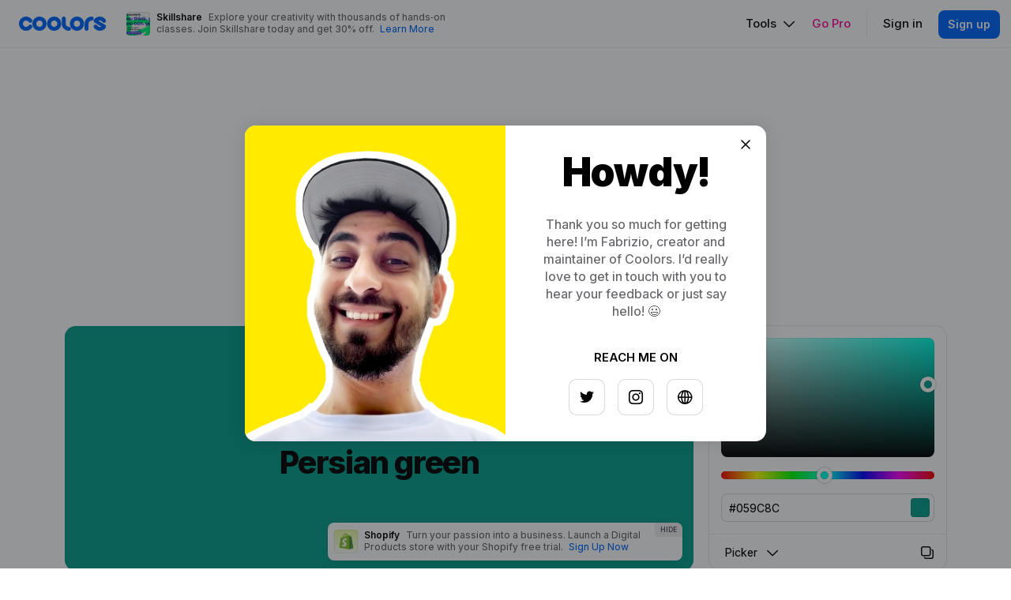

--- FILE ---
content_type: text/html; charset=UTF-8
request_url: https://coolors.co/059c8c
body_size: 200665
content:



<!DOCTYPE html>
<html lang="en" class="">

<head>

	<meta name="google-adsense-account" content="ca-pub-5892419990147516">

	<meta name="google-signin-client_id" content="146868626424-gpemec0apviaeggmkfc1br8tj8gj1q0m.apps.googleusercontent.com">

	<title>#059C8C Color Info - Coolors</title>

	<meta charset="utf-8">

	<!-- Favicon -->
	<link rel="icon" type="image/png" href="/assets/img/favicon.png">

	<!-- Mobile Meta -->
	<meta name="viewport" content="width=device-width,height=device-height,user-scalable=no,initial-scale=1.0,maximum-scale=1.0,minimum-scale=1.0">

	<!-- Startup configuration -->
	<link rel="manifest" href="/manifest.webmanifest">

	<!-- Seo Meta -->
	<meta name="description" itemprop="description" content="Get useful #059C8C color information like combinations, blindness simulation, libraries matching and converson in RGB, HSB, HSL and more.">
	<meta name="keywords" itemprop="keywords" content="color scheme, scheme color, color schemes, color theme, color palette, color themes, color palettes, color combinations, color, colors, palettes, hex color wheel, pastel color palette, color wheel, color combination, color pallete, color names, web color schemes, color wheel generator, extract color palette from image, random color palette generator, color schemes generator, ui color palette generator, pretty colors, vintage color, color palette from image">

	<!-- Apple -->
	<!-- <meta name="apple-itunes-app" content="app-id=956480678">
	<meta name="apple-itunes-app" content="app-id=956480678"> -->

	<!-- Open Graph -->
	<meta property="og:title" content="#059C8C Color Info - Coolors">
	<meta property="og:description" content="Get useful #059C8C color information like combinations, blindness simulation, libraries matching and converson in RGB, HSB, HSL and more.">
	<meta property="og:image" content="https://coolors.co/assets/img/og_image.png">
	<meta property="og:image:width" content="2400">
	<meta property="og:image:height" content="1260">
	<meta property="og:site_name" content="Coolors.co">
	<meta property="og:url" content="https://coolors.co/059c8c">
	<meta property="og:type" content="website">
	<meta property="fb:app_id" content="849617955070775">
	<meta name="twitter:card" content="summary_large_image">

	<!-- Font -->
	<link href="https://fonts.googleapis.com/css?family=Inter:400,500,600,700,800,900&display=swap" rel="stylesheet">
	<link href="https://fonts.googleapis.com/css?family=IBM+Plex+Mono&display=swap" rel="stylesheet">

	<!-- Style -->
	<link rel="stylesheet" href="/assets/css/dist/style.min.css?v=59" id="css-livereload">
	<link rel="stylesheet" href="/assets/vendor/dist/vendor.min.css?v=9">

	<!-- Icons -->
	<link rel="stylesheet" href="/assets/icon/css/icons.css?v=16">

	<script src="https://challenges.cloudflare.com/turnstile/v0/api.js" async defer type="a7b003c75d2f9c7611be1fda-text/javascript"></script>

	
	<!-- Optimize -->
	<script type="a7b003c75d2f9c7611be1fda-text/javascript">

			var bsa_optimize=document.createElement('script');
			bsa_optimize.type='text/javascript';
			bsa_optimize.async=true;
			bsa_optimize.src='https://cdn4.buysellads.net/pub/coolors.js?'+(new Date()-new Date()%600000);
			(document.getElementsByTagName('head')[0]||document.getElementsByTagName('body')[0]).appendChild(bsa_optimize);

		window.optimize = window.optimize || { queue: [] }
		window.optimize.queue.push(() => {
			window.optimize.pushAll()
		});

	</script>

	
</head>

<body class=" 
		 
		 
		route-color-picker 
		subroute-">

	<!-- Page Loader -->
	<div id="page-loader">
      <div class="spinner spinner--l"></div>
      <p></p>
    </div>
<!-- Header -->

<header id="header">

  <!-- Logo -->
  <a id="header_logo" href="/?home">
    <img src="/assets/img/logo.svg">
  </a>

  <!-- Ad v2 -->
  <!-- <a id="header-ccad" target="_blank">
    <div id="header-ccad_img"></div>
    <div id="header-ccad_text">
      <span id="header-ccad_company"></span>
      <span id="header-ccad_description"></span>
      <span id="header-ccad_cta"></span>
      <span id="header-ccad_disclaimer"></span>
    </div>
    <div id="header-ccad_pixels"></div>
  </a> -->

  <!-- Main nav -->
  <nav class="nav nav--horizontal nav--large-padding" id="header_nav">
    <ul>
      <li>
        <a class="link link--black header_tools-btn">Tools<i class="icon icon-chevron-down-18px _m-l-1"></i></a>

        <!-- Tools Big Menu -->
        <div class="big-menu" id="header_tools-menu">
          <div class="big-menu_left">
            <ul>
              <li>
                <a href="/generate">
                  <img src="/assets/img/menu_icon_generate.svg">
                  <div>
                    <span>Palette Generator</span>
                    <span>Create your palettes in seconds</span>
                  </div>
                </a>
              </li>
              <li>
                <a href="/palettes">
                  <img src="/assets/img/menu_icon_explore.svg">
                  <div>
                    <span>Explore Palettes</span>
                    <span>Browse millions of trending color schemes</span>
                  </div>
                </a>
              </li>
              <li>
                <a href="/image-picker">
                  <img src="/assets/img/menu_icon_image_picker.svg">
                  <div>
                    <span>Image Picker</span>
                    <span>Get beautiful palettes from your photos</span>
                  </div>
                </a>
              </li>
              <li>
                <a href="/contrast-checker">
                  <img src="/assets/img/menu_icon_contrast_checker.svg">
                  <div>
                    <span>Contrast Checker</span>
                    <span>Check the contrast between two colors</span>
                  </div>
                </a>
              </li>
              <li>
                <a href="/visualizer">
                  <img src="/assets/img/menu_icon_visualizer.svg">
                  <div>
                    <span>Palette Visualizer</span>
                    <span>Preview your colors on real designs</span>
                  </div>
                </a>
              </li>
            </ul>
            <div></div>
          </div>
          <div class="big-menu_right">
            <ul>
              <!-- <li>
                <div>Other tools</div>
              </li> -->
              <li><a class="link link--black" href="/colors">List of colors</a></li>
              <li><a class="link link--black" href="/gradients">Browse Gradients</a></li>
              <li><a class="link link--black" href="/gradient-maker">Create a Gradient</a></li>
              <li><a class="link link--black" href="/gradient-palette">Make a Gradient Palette</a></li>
              <li><a class="link link--black" href="/color-picker">Color Picker</a></li>
              <li><a class="link link--black" href="/collage-maker">Collage Maker</a></li>
              <li><a class="link link--black" href="/fonts">List of Fonts</a></li>
              <li><a class="link link--black" href="/image-converter">Image Converter</a></li>
              <li>
                <div>Apps</div>
              </li>
              <li><a class="link link--black" href="https://apps.apple.com/app/coolors/id956480678" target="_blank" rel="noopener noreferrer">iOS App</a></li>
              <li><a class="link link--black" href="https://play.google.com/store/apps/details?id=co.coolors.android" target="_blank" rel="noopener noreferrer">Android App</a></li>
              <li><a class="link link--black" href="https://www.figma.com/community/plugin/1068919813159975006/Coolors" target="_blank" rel="noopener noreferrer">Figma Plugin</a></li>
              <li><a class="link link--black adobe-download-btn" href="" target="_blank" rel="noopener noreferrer">Adobe Extension</a></li>
              <!-- <li><a class="link link--black" href="https://chrome.google.com/webstore/detail/coolors-for-chrome/paebljbhhfgngkcldmbcogmkgegjgmbg" target="_blank" rel="noopener noreferrer">Chrome Extension</a></li> -->
              <!-- <li><a class="link link--black" href="https://www.instagram.com/coolors.co" target="_blank" rel="noopener noreferrer">Instagram Page</a></li> -->
            </ul>
          </div>
        </div>

      </li>

      <!-- <li>
        <a class="link link--black header_works-btn">Works</a>
        <div class="header_dropdown-menu" id="header_works-menu">
          <ul>
            <li>
              <a class="link link--black" href="/works">
                <i class="icon icon-shape-24px"></i>
                <div>Explore works</div>
                <div>Get inspired by beautiful designs</div>
              </a>
            </li>
            <li>
              <a class="link link--black" href="/user/works">
                <i class="icon icon-upload-work-24px "></i>
                <div>Showcase your work</div>
                <div>Show how you are using your palettes</div>
              </a>
            </li>
          </ul>
        </div>
      </li> -->

      <!-- <li>
        <a class="link link--black header_jobs-btn">Jobs</a>
        <div class="header_dropdown-menu" id="header_jobs-menu">
          <ul>
            <li>
              <a class="link link--black" href="/jobs">
                <i class="icon icon-bag-24px"></i>
                <div>Job Board</div>
                <div>Find your next dream job</div>
              </a>
            </li>
            <li>
              <a class="link link--black" href="/jobs/new">
                <i class="icon icon-handshake-24px "></i>
                <div>Post a Job</div>
                <div>Hire talented designers worldwide</div>
              </a>
            </li>
          </ul>
        </div>
      </li> -->

      <li><a class="link link--primary header_go-pro-btn">Go Pro</a></li>
      <li><span class="divider"></span></li>
      <li class="hide-logged"><a class="link link--black header_signin-btn">Sign in</a></li>
      <li class="hide-logged"><a class="btn btn--primary btn--s header_signup-btn">Sign up</a></li>
      <li class="show-logged">

        <a class="link link--secondary header_profile-avatar-btn">
          <div class="avatar avatar--s header_profile-avatar" id="header_profile-avatar">
            <div class="image" style="background-image: url('')"></div>
          </div>
        </a>

        <div id="header_profile-menu">
          <ul>
            <li><a class="link link--black" href="/user">Dashboard</a></li>
            <li>
              <div></div>
            </li>
            <li><a class="link link--black header_profile-btn">Profile</a></li>
            <li><a class="link link--black" href="/account">Account</a></li>
            <li><a class="link link--black header_signout-btn">Sign out</a></li>
          </ul>
        </div>

      </li>
    </ul>
  </nav>

</header>

<!-- Mobile Header -->

<header id="mobile-header">

  <a id="mobile-header_menu-btn">
    <i class="icon icon-menu-16px "></i>
    <i class="icon icon-remove-16px "></i>
  </a>

  <a id="mobile-header_logo" href="/">
    <img src="/assets/img/logo.svg" alt="Logo">
  </a>

</header>

<!-- Mobile Menu -->

<div id="mobile-menu">
  <div id="mobile-menu_overlay"></div>
  <div id="mobile-menu_inner">

  
    <ul>
      <li><a href="/generate">Palette Generator</a></li>
      <li><a href="/palettes">Explore Palettes</a></li>
      <li><a href="/image-picker">Image Picker</a></li>
      <li><a href="/contrast-checker">Contrast Checker</a></li>
      <li><a href="/fonts">List of Fonts</a></li>
    </ul>

    <ul>
      <li>
        <div>Other tools</div>
      </li>
      <li><a href="/colors">List of colors</a></li>
      <li><a href="/gradients">Browse Gradients</a></li>
      <li><a href="/gradient-maker">Create a Gradient</a></li>
      <li><a href="/gradient-palette">Make a Gradient Palette</a></li>
      <li><a href="/color-picker">Color Picker</a></li>
      <li><a href="/collage-maker">Collage Maker</a></li>
      <li><a href="/image-converter">Image Converter</a></li>
    </ul>

    <!-- <ul>
      <li>
        <div>Works</div>
      </li>
      <li><a href="/works">Explore works</a></li>
      <li><a href="/user/works">Showcase your work</a></li>
    </ul> -->

    <!-- <ul>
      <li>
        <div>Jobs</div>
      </li>
      <li><a href="/jobs">Job Board</a></li>
      <li><a href="/jobs/new">Post a Job</a></li>
    </ul> -->

    <ul>
      <li>
        <div>Apps</div>
      </li>
      <li><a href="https://apps.apple.com/app/coolors/id956480678" target="_blank" rel="noopener noreferrer">iOS App</a></li>
      <li><a class="link link--black" href="https://play.google.com/store/apps/details?id=co.coolors.android" target="_blank" rel="noopener noreferrer">Android App</a></li>
      <li><a class="link link--black" href="https://www.figma.com/community/plugin/1068919813159975006/Coolors" target="_blank" rel="noopener noreferrer">Figma Plugin</a></li>
      <!-- <li><a href="https://creative.adobe.com/addons/products/12124#.V6nhWJOLRE4" target="_blank" rel="noopener noreferrer">Adobe Extension</a></li> -->
      <li><a href="https://chrome.google.com/webstore/detail/coolors-for-chrome/paebljbhhfgngkcldmbcogmkgegjgmbg" target="_blank" rel="noopener noreferrer">Chrome Extension</a></li>
      <li><a href="https://www.instagram.com/coolors.co" target="_blank" rel="noopener noreferrer">Instagram Page</a></li>
    </ul>

    <ul id="mobile-menu_signed-out">
      <li>
        <div>Account</div>
      </li>
      <li><a class="header_signin-btn">Sign in</a></li>
      <li><a class="header_signup-btn">Sign up</a></li>
      <li><a href="/pricing" class="header_go-pro-btn">Go Pro</a></li>
    </ul>

    <ul id="mobile-menu_signed-in">
      <li>
        <div>Account</div>
      </li>
      <li><a href="/user">Dashboard</a></li>
      <li><a href="" class="header_profile-btn">Profile</a></li>
      <li><a href="/account">Account</a></li>
      <li><a href="/pricing" class="header_go-pro-btn">Go Pro</a></li>
      <li><a class="header_signout-btn">Sign out</a></li>
    </ul>

  </div>
</div>
<div class="wrapper" id="color-picker-page">
  <div>

    <div class="container container--s">

      <!-- Page Title -->
      <div class="page-title">
        <h1>Color picker</h1>
        <div>Get useful color information like conversion, combinations, blindness simulation and more.</div>
      </div>

    </div>

    <div class="container container--xl">

      <!-- Input -->
      <div id="color-picker-page_input-wrapper">
        <input type="text" class="input input--m" id="color-picker-page_input">
      </div>

      <!-- Preview -->
      <div id="color-picker-page_preview">
        <div id="color-picker-page_preview_color">
          <div id="color-picker-page_preview_hex"></div>
          <div id="color-picker-page_preview_name"></div>
          <a id="color-picker-page_preview_save-btn"><i class="icon icon-heart-18px"></i></a>
          <a id="color-picker-page_preview_fullscreen-btn"><i class="icon icon-arrows-expand-diagonal-18px"></i></a>
        </div>
        <div id="color-picker-page_preview_picker"></div>
      </div>

    </div>

    <!-- <div style="margin-top: 120px">
      <div data-fuse="22873788883"></div>
    </div> -->

      
      <!--<style>

      #a306514513497051480 {
        margin-top: 90px;
        text-align: center;
      }

      #a306514513497051480 a img {
        max-width: 100%;
    width: 728px;
      }

      </style>

      <div id="a306514513497051480">
      <a href="https://skillshare.eqcm.net/c/338081/1082939/4650" target="_blank">
        <img src="https://res.cloudinary.com/coolors/image/upload/v1689691912/abs/4650-1082939.png" border="0" alt=""/>
      </a>
      <img height="0" width="0" src="https://skillshare.eqcm.net/i/338081/1082939/4650" style="position:absolute;visibility:hidden;" border="0" />
      </div> -->



      <!-- Coolors_S2S_Leaderboard_ATF_ROS -->
      <style>
        @media only screen and (min-width: 0px) and (min-height: 0px) {
          div[id^="bsa-zone_1695308711932-9_123456"] {
            min-width: 300px;
            min-height: 50px;
            margin-top: 90px;
          }
        }
        @media only screen and (min-width: 640px) and (min-height: 0px) {
          div[id^="bsa-zone_1695308711932-9_123456"] {
            min-width: 570px;
            min-height: 90px;
          }
        }
      </style>
      <div id="bsa-zone_1695308711932-9_123456"></div>

      
    <div id="color-picker-page_menu">
      <div>
        <a href="conversion" class="link-pill">Conversion</a>
        <a href="variations" class="link-pill">Variations</a>
        <a href="harmonies" class="link-pill">Color harmonies</a>
        <a href="blindness" class="link-pill">Blindness simulator</a>
        <a href="contrast" class="link-pill">Contrast checker</a>
        <a href="libraries" class="link-pill">Color libraries</a>
        <a href="palettes" class="link-pill">Color palettes</a>
      </div>
    </div>

    <div class="container container--xl">

      <!-- Conversion -->
      <div id="color-picker-page_conversion" class="color-picker-page_section" data-section="conversion">
        <h2>Conversion</h2>
        <div>
          <div class="row row--larger-padding">
            <div class="col col--12 col--6--m">
              <table class="table table--striped">
                <tr data-space="hex">
                  <td>HEX</td>
                  <td><i class="icon icon-clone-18px"></i><span></span></td>
                </tr>
                <tr data-space="rgb">
                  <td>RGB</td>
                  <td><i class="icon icon-clone-18px"></i><span></span></td>
                </tr>
                <tr data-space="cmyk">
                  <td>CMYK</td>
                  <td><i class="icon icon-clone-18px"></i><span></span></td>
                </tr>
                <tr data-space="hsb">
                  <td>HSB</td>
                  <td><i class="icon icon-clone-18px"></i><span></span></td>
                </tr>
                <tr data-space="hsl">
                  <td>HSL</td>
                  <td><i class="icon icon-clone-18px"></i><span></span></td>
                </tr>
              </table>
            </div>
            <div class="col col--12 col--6--m">
              <table class="table table--striped">
                <tr data-space="lab">
                  <td>LAB</td>
                  <td><i class="icon icon-clone-18px"></i><span></span></td>
                </tr>
                <tr data-space="xyz">
                  <td>XYZ</td>
                  <td><i class="icon icon-clone-18px"></i><span></span></td>
                </tr>
                <tr data-space="lch">
                  <td>LCH</td>
                  <td><i class="icon icon-clone-18px"></i><span></span></td>
                </tr>
                <tr data-space="luv">
                  <td>LUV</td>
                  <td><i class="icon icon-clone-18px"></i><span></span></td>
                </tr>
                <tr data-space="hwb">
                  <td>HWB</td>
                  <td><i class="icon icon-clone-18px"></i><span></span></td>
                </tr>
              </table>
            </div>
          </div>
        </div>
      </div>

      <!-- Coolors_S2S_Leaderboard_ATF_ROS -->
      <!-- <style>
        @media only screen and (min-width: 0px) and (min-height: 0px) {
          div[id^="bsa-zone_1695308711932-9_123456_1"] {
            min-width: 300px;
            min-height: 50px;
            margin-top: 90px;
          }
        }
        @media only screen and (min-width: 640px) and (min-height: 0px) {
          div[id^="bsa-zone_1695308711932-9_123456_1"] {
            min-width: 570px;
            min-height: 90px;
          }
        }
      </style>
      <div id="bsa-zone_1695308711932-9_123456_1"></div> -->

      <!-- Variations -->
      <div id="color-picker-page_variations" class="color-picker-page_section" data-section="variations">
        <h2>Variations</h2>
        <p>View this color variations of shades, tints, tones, hues and temperatures.</p>

        <div>
        <div class="row row--larger-padding">
          <div class="col">
            <h4>Shades</h4>
            <div class="subtext _m-b-2">A shade is created by adding black to a base color, increasing its darkness. Shades appear more dramatic and richer.</div>
            <div id="color-picker-page_variations_shades"></div>
          </div>

          <div class="col">
            <h4>Tints</h4>
            <div class="subtext _m-b-2">A tint is created by adding white to a base color, increasing its lightness. Tints are likely to look pastel and less intense.</div>
            <div id="color-picker-page_variations_tints"></div>
          </div>

          <div class="col">
            <h4>Tones</h4>
            <div class="subtext _m-b-2">A tone is created by adding gray to a base color, increasing its lightness. Tones looks more sophisticated and complex than base colors.</div>
            <div id="color-picker-page_variations_tones"></div>
          </div>

          <div class="col">
            <h4>Hues</h4>
            <div class="subtext _m-b-2">A hue refers to the basic family of a color from red to violet. Hues are variations of a base color on the color wheel.</div>
            <div id="color-picker-page_variations_hues"></div>
          </div>

          <div class="col">
            <h4>Temperatures</h4>
            <div class="subtext _m-b-2">Color are often divided in cool and warm according to how we perceive them. Greens and blues are cool, whilst reds and yellows are warm.</div>
            <div id="color-picker-page_variations_temperatures"></div>
          </div>

        </div>
        </div>

      </div>

      <!-- Combinations -->
      <div id="color-picker-page_combinations" class="color-picker-page_section" data-section="harmonies">
        <h2>Color harmonies</h2>
        <p>Color harmonies are pleasing color schemes created according to their position on a color wheel. <a href='https://en.wikipedia.org/wiki/Color_theory' class='link link--primary link--hover-underlined' target='_blank' rel='noopener noreferrer'>Learn more</a></p>

        <div>

          <div class="row row--larger-padding" class="color-picker-page_section">
            <div class="col col--12 col--6--m">
              <h4>Analogous</h4>
              <div class="subtext _m-b-2">Analogous color schemes are made by picking three colors that are next to each other on the color wheel. They are perceived as calm and serene.</div>
              <div id="color-picker-page_combinations_analogous"></div>
            </div>
            <div class="col col--12 col--6--m">
              <h4>Complementary</h4>
              <div class="subtext _m-b-2">Complementary color schemes are made by picking two opposite colors on the color wheel. They appear vibrant near to each other.</div>
              <div id="color-picker-page_combinations_complementary"></div>
            </div>
            <div class="col col--12 col--6--m">
              <h4>Split complementary</h4>
              <div class="subtext _m-b-2">Split complementary schemes are like complementary but they uses two adiacent colors of the complement. They are more flexible than complementary ones.</div>
              <div id="color-picker-page_combinations_split-complementary"></div>
            </div>
            <div class="col col--12 col--6--m">
              <h4>Triadic</h4>
              <div class="subtext _m-b-2">Triadic color schemes are created by picking three colors equally spaced on the color wheel. They appear quite contrasted and multicolored.</div>
              <div id="color-picker-page_combinations_triadic"></div>
            </div>
            <div class="col col--12 col--6--m">
              <h4>Tetradic</h4>
              <div class="subtext _m-b-2">Tetradic color schemes are made form two couples of complementary colors in a rectangular shape on the color wheel. They are very versatile, and work best with one dominant color.</div>
              <div id="color-picker-page_combinations_tetradic"></div>
            </div>
            <div class="col col--12 col--6--m">
              <h4>Square</h4>
              <div class="subtext _m-b-2">Square color schemes are like tetradic arranged in a square instead of rectangle. Colors appear even more contrasting.</div>
              <div id="color-picker-page_combinations_square"></div>
            </div>
          </div>

        </div>
      </div>

      <!-- Blindness -->
      <div id="color-picker-page_blindness" class="color-picker-page_section" data-section="blindness">
        <h2>Blindness simulator</h2>
        <p>Check how a color is perceived by color blind people to create accessible designs. <a href='https://en.wikipedia.org/wiki/Color_blindness' class='link link--primary link--hover-underlined' target='_blank' rel='noopener noreferrer'>Learn more</a></p>

        <div>
          <div class="row row--larger-padding">
            <div class="col col--12 col--6--m" id="color-picker-page_blindness_protanopia">
              <div class="color-picker-page_blindness_top">
                <h4>Protanopia</h4>
                <div class="badge"></div>
              </div>
              <div class="subtext _m-b-2">1.3% of men, 0.02% of women</div>
              <div class="color-picker-page_blindness_palette"></div>
            </div>
            <div class="col col--12 col--6--m" id="color-picker-page_blindness_protanomaly">
              <div class="color-picker-page_blindness_top">
                <h4>Protanomaly</h4>
                <div class="badge"></div>
              </div>
              <div class="subtext _m-b-2">1.3% of men, 0.02% of women</div>
              <div class="color-picker-page_blindness_palette"></div>
            </div>
            <div class="col col--12 col--6--m" id="color-picker-page_blindness_deuteranopia">
              <div class="color-picker-page_blindness_top">
                <h4>Deuteranopia</h4>
                <div class="badge"></div>
              </div>
              <div class="subtext _m-b-2">1.2% of men, 0.01% of women</div>
              <div class="color-picker-page_blindness_palette"></div>
            </div>
            <div class="col col--12 col--6--m" id="color-picker-page_blindness_deuteranomaly">
              <div class="color-picker-page_blindness_top">
                <h4>Deuteranomaly</h4>
                <div class="badge"></div>
              </div>
              <div class="subtext _m-b-2">5% of men, 0.35% of women</div>
              <div class="color-picker-page_blindness_palette"></div>
            </div>
            <div class="col col--12 col--6--m" id="color-picker-page_blindness_tritanopia">
              <div class="color-picker-page_blindness_top">
                <h4>Tritanopia</h4>
                <div class="badge"></div>
              </div>
              <div class="subtext _m-b-2">0.001% of men, 0.03% of women</div>
              <div class="color-picker-page_blindness_palette"></div>
            </div>
            <div class="col col--12 col--6--m" id="color-picker-page_blindness_tritanomaly">
              <div class="color-picker-page_blindness_top">
                <h4>Tritanomaly</h4>
                <div class="badge"></div>
              </div>
              <div class="subtext _m-b-2">0.0001% of the population</div>
              <div class="color-picker-page_blindness_palette"></div>
            </div>
            <div class="col col--12 col--6--m" id="color-picker-page_blindness_achromatopsia">
              <div class="color-picker-page_blindness_top">
                <h4>Achromatopsia</h4>
                <div class="badge"></div>
              </div>
              <div class="subtext _m-b-2">0.003% of the population</div>
              <div class="color-picker-page_blindness_palette"></div>
            </div>
            <div class="col col--12 col--6--m" id="color-picker-page_blindness_achromatomaly">
              <div class="color-picker-page_blindness_top">
                <h4>Achromatomaly</h4>
                <div class="badge"></div>
              </div>
              <div class="subtext _m-b-2">0.001% of the population</div>
              <div class="color-picker-page_blindness_palette"></div>
            </div>
          </div>
        </div>
      </div>

      <!-- Contrast -->
      <div id="color-picker-page_contrast" class="color-picker-page_section" data-section="contrast">
        <h2>Contrast checker</h2>
        <p>Verify the contrast of a text on white and black backgrounds. For additional options use <a href='' class='link link--primary link--hover-underlined' target='_blank'>this tool</a>.</p>
        <div>
          <div class="row row--larger-padding">
            <div class="col col--12 col--6--m" id="color-picker-page_contrast_white">
              <div class="color-picker-page_contrast_top">
                <h4>White background</h4>
                <div class="badge"></div>
              </div>
              <div class="color-picker-page_contrast_preview"></div>
            </div>
            <div class="col col--12 col--6--m" id="color-picker-page_contrast_black">
              <div class="color-picker-page_contrast_top">
                <h4>Black background</h4>
                <div class="badge"></div>
              </div>
              <div class="color-picker-page_contrast_preview"></div>
            </div>
          </div>
        </div>
      </div>

      <!-- Libraries -->
      <div id="color-picker-page_libraries" class="color-picker-page_section" data-section="libraries">
        <h2>Color libraries</h2>
        <p>View the most similar correspondences of this color with these popular color libraries.</p>
        <div>
          <div id="color-picker-page_libraries_results" class="card-grid"></div>
        </div>
      </div>

      <!-- Palettes -->
      <div id="color-picker-page_palettes" class="color-picker-page_section" data-section="palettes">
        <h2>Color Palettes</h2>
        <p>Some examples of color palettes with this color. <a href='' class='link link--primary link--hover-underlined' target='_blank'>View more</a></p>
        <div>
          <div id="color-picker-page_palettes_results" class="card-grid"></div>
          <div id="color-picker-page_palettes_no-results">No palettes found.</div>
          <div id="color-picker-page_palettes_loader"><div class="spinner spinner--l"></div></div>
        </div>
      </div>

    </div>

  </div>
</div>

<div id="color-picker-page_cad"></div>

<!-- Footer -->

<footer id="footer">

  <div class="container container--xxl container--fluid">

    <div class="row" id="footer_menu">
      <div class="col col--12 col--auto--m">
        <nav class="nav nav--vertical nav--large-padding">
          <ul>
            <li class="footer_cat-title">Tools</li>
            <li><a class="link link--black" href="/generate">Generate your palettes</a></li>
            <li><a class="link link--black" href="/palettes/palettes">Explore popular palettes</a></li>
            <li><a class="link link--black" href="/image-picker">Extract palette from image</a></li>
            <li><a class="link link--black" href="/contrast-checker">Contrast checker</a></li>
            <li><a class="link link--black" href="/visualizer">Preview palettes on designs</a></li>
            <li><a class="link link--black" href="/image-recolor">Recolor your own design</a></li>
            <li><a class="link link--black" href="/color-picker">Color picker</a></li>
            <li><a class="link link--black" href="/fonts">Browse free fonts</a></li>
            </ul>
        </nav>
      </div>
      <div class="col col--12 col--auto--m">
        <nav class="nav nav--vertical nav--large-padding">
          <ul>
            <li class="footer_cat-title">More</li>
            <li><a class="link link--black" href="/colors">List of colors</a></li>
            <li><a class="link link--black" href="/gradients">Browse gradients</a></li>
            <li><a class="link link--black" href="/gradient-maker">Create a gradient</a></li>
            <li><a class="link link--black" href="/gradient-palette">Make a gradient palette</a></li>
            <li><a class="link link--black" href="/image-converter">Image converter</a></li>
            <li><a class="link link--black" href="/collage-maker">Create a collage</a></li>
            <li><a class="link link--black" href="/font-generator">Font Generator</a></li>
          
            <!-- <li class="footer_cat-title">Works</li>
            <li><a class="link link--black" href="/works">Explore works</a></li>
            <li><a class="link link--black" href="/user/works">Showcase your work</a></li> -->
            
          </ul>
        </nav>
        
      </div>
      <div class="col col--12 col--auto--m">
        <nav class="nav nav--vertical nav--large-padding">
          <ul>
            <!-- <li class="footer_cat-title">Jobs</li>
            <li><a class="link link--black" href="/jobs">Find your next job</a></li>
            <li><a class="link link--black" href="/jobs/new">Post a job</a></li> -->
            <li class="footer_cat-title">Apps</li>
            <li><a class="link link--black" href="https://apps.apple.com/app/coolors/id956480678" target="_blank" rel="noopener noreferrer">iOS App</a></li>
            <li><a class="link link--black" href="https://play.google.com/store/apps/details?id=co.coolors.android" target="_blank" rel="noopener noreferrer">Android App</a></li>
            <li><a class="link link--black" href="https://www.figma.com/community/plugin/1068919813159975006/Coolors" target="_blank" rel="noopener noreferrer">Figma Plugin</a></li>
            <li><a class="link link--black adobe-download-btn" href="" target="_blank" rel="noopener noreferrer">Adobe Extension</a></li>
            <li><a class="link link--black" href="https://chrome.google.com/webstore/detail/coolors-for-chrome/paebljbhhfgngkcldmbcogmkgegjgmbg" target="_blank" rel="noopener noreferrer">Chrome Extension</a></li>
            <li><a class="link link--black" href="https://www.instagram.com/coolors.co" target="_blank" rel="noopener noreferrer">Instagram Page</a></li>
          </ul>
        </nav>
      </div>
      <!-- <div class="col col--12 col--auto--m">
        <nav class="nav nav--vertical nav--large-padding">
          <ul>
            <li class="footer_cat-title">Jobs</li>
            <li><a class="link link--black" href="/jobs">Find your next job</a></li>
            <li><a class="link link--black" href="/jobs/new">Post a job</a></li>
          </ul>
        </nav>
      </div> -->
      <div class="col col--12 col--auto--m">
        <nav class="nav nav--vertical nav--large-padding">
          <ul>
            <li class="footer_cat-title">Company</li>
            <li><a class="link link--black" href="/pricing">Pricing</a></li>
            <li><a class="link link--black" href="/license">License</a></li>
            <li><a class="link link--black" href="/terms-of-service">Terms of service</a></li>
            <li><a class="link link--black" href="/privacy-policy">Privacy policy</a></li>
            <li><a class="link link--black" href="/cookie-policy">Cookie policy</a></li>
            <li><a class="link link--black iubenda-cs-preferences-link">Manage cookies</a></li>
            <li><a class="link link--black" href="https://help.coolors.co" target="_blank" rel="noopener noreferrer">Help center</a></li>
            <li><a class="link link--black" href="/advertise">Advertise</a></li>
            <li><a class="link link--black" href="/account/affiliation">Affiliate</a></li>
            <li><a class="link link--black" href="/contact">Contact</a></li>
            <!-- <li><a class="link link--black" href="/wall-of-love">Wall of Love</a></li> -->
          </ul>
        </nav>
      </div>
    </div>

    <div id="footer_bottom">

      <div id="footer_credits"><div><span></span><span></span><span></span><span></span><span></span></div><div>© Coolors by <a href='http://fabrizio.io' class='link link--black link--hover-underlined' target='_blank'>Fabrizio Bianchi</a>. Let's make something cool!</div></div>
      <!-- <a href="https://www.onepercentfortheplanet.org/" target="_blank" rel="noopener noreferrer"><img src="/assets/img/1_percent.png" id="footer_1-percent"></a> -->
      <div id="footer_language-selector"></div>
      <nav class="nav nav--horizontal nav--large-padding" id="footer_social">
        <ul>
          <li><a class="link link--black" href="https://twitter.com/coolors_co" target="_blank" rel="noopener noreferrer"><i class="icon icon-logo-twitter-24px"></i></a></li>
          <li><a class="link link--black" href="https://www.facebook.com/coolors.co" target="_blank" rel="noopener noreferrer"><i class="icon icon-logo-facebook-24px"></i></a></li>
          <li><a class="link link--black" href="https://pinterest.com/coolors_co" target="_blank" rel="noopener noreferrer"><i class="icon icon-logo-pinterest-24px"></i></a></li>
          <li><a class="link link--black" href="https://www.instagram.com/coolors.co" target="_blank" rel="noopener noreferrer"><i class="icon icon-logo-instagram-24px"></i></a></li>
          <li><a class="link link--black" href="https://www.producthunt.com/posts/coolers" target="_blank" rel="noopener noreferrer"><i class="icon icon-logo-product-hunt-24px"></i></a></li>
        </ul>
      </nav>

    </div>

  </div>

</footer>
    <!-- Other Modules -->
    <!-- Signin -->

<div class="modal modal--xs" id="modal-signin">

  <div class="modal_container">

    <div class="modal_cell">

      <div class="modal_element">

        <div class="modal_title">
          <h2>Sign in</h2>
          <div>Sign in with your email here.</div>
        </div>

        <a class="modal_button-left modal_close-btn btn btn--xs btn--transparent btn--icon">
          <i class="icon icon-xmark-18px"></i>
        </a>

        <div class="modal_body">

          <form id="modal-signin_form" method="post" action="signin">

            <!-- Email -->
            <div class="input-group">
              <!-- <div class="input_icon"> -->
                <input type="text" class="input input--m" name="email" id="modal-signin_email" tabindex="1" placeholder="Email / Username">
                <!-- <i class="icon icon-mail-24px"></i>
              </div> -->
            </div>

            <!-- Password -->
            <div class="input-group input-size-m">
              <div class="input_help-btn input-password-reveal">
                <!-- <div class="input_icon"> -->
                  <input type="password" class="input input--m" name="password" id="modal-signin_password" tabindex="2" placeholder="Password">
                  <!-- <i class="icon icon-lock-outline-24px"></i>
                </div> -->
                <a class="btn btn--xs btn--transparent btn--icon" tabindex="-1">
                  <i class="icon icon-eye-18px"></i>
                  <i class="icon icon-eye-slash-18px"></i>
                </a>
              </div>
            </div>

            <!-- Remember me -->
            <!-- <div class="input-group">
              <input type="checkbox" class="checkbox" name="keep_logged" id="modal-signin_keep-logged" value="true">
              <label for="modal-signin_keep-logged">Remember me</label>
            </div> -->

            <!-- Submit Button -->
            <button type="submit" class="btn btn--m btn--primary" tabindex="3">Sign in</button>

          </form>

          <div class="small-text _m-t-3">By continuing, you agree to our <a href='https://coolors.co/terms-of-service' target='_blank' class='link link--black'>Terms of Service</a>.<br>Read our <a href='https://coolors.co/privacy-policy' target='_blank' class='link link--black'>Privacy Policy</a>.</div>

        </div>

        <div class="modal_footer">

          Forgot password? <a href='' class='link link--primary link--hover-underlined' id='modal-signin_reset-password-btn'>Reset</a><br>
          Don't have an account? <a href='' class='link link--primary link--hover-underlined' id='modal-signin_signup-btn'>Sign up</a>
        </div>

      </div>

    </div>

  </div>

</div>
    <!-- Signup -->

<div class="modal modal--xs" id="modal-signup">

  <div class="modal_container">

    <div class="modal_overlay"></div>

    <div class="modal_cell">

      <div class="modal_element">

        <div class="modal_title">
          <h2>Sign up</h2>
          <div>Create a free account with your email.</div>
        </div>

        <a class="modal_button-left modal_close-btn btn btn--xs btn--transparent btn--icon">
          <i class="icon icon-xmark-18px"></i>
        </a>

        <div class="modal_body">

          <form id="modal-signup_form" method="post" action="signup" autocomplete="off">

            <!-- Full Name -->
            <div class="input-group">
              <!-- <div class="input_icon"> -->
                <input type="text" class="input input--m" id="modal-signup_name" placeholder="Full Name" name="name" autocomplete="false">
                <!-- <i class="icon icon-circle-24px"></i>
              </div> -->
            </div>

            <!-- Email -->
            <div class="input-group">
              <!-- <div class="input_icon"> -->
                <input type="text" class="input input--m" placeholder="Email" name="email" id="modal-signup_email" autocomplete="false">
                <!-- <i class="icon icon-mail-24px"></i>
              </div> -->
            </div>

            <!-- Password -->
            <div class="input-group input-size-m">
              <div class="input_help-btn input-password-reveal">
                <!-- <div class="input_icon"> -->
                  <input type="password" class="input input--m" placeholder="Password" name="password" id="modal-signup_password" autocomplete="false">
                  <!-- <i class="icon icon-lock-outline-24px"></i>
                </div> -->
                <a class="btn btn--xs btn--transparent btn--icon" tabindex="-1">
                  <i class="icon icon-eye-18px"></i>
                  <i class="icon icon-eye-slash-18px"></i>
                </a>
              </div>
            </div>

            <div class="cf-turnstile" data-sitekey="0x4AAAAAAAIVf3Y5hIm-FfxH"></div>

            <!-- Terms -->
            <!-- <div class="input-group _m-b-2">
              <input type="checkbox" class="checkbox" name="terms" id="modal-signup_terms" value="true">
              <label for="modal-signup_terms">I agree to your <a href='/terms-of-service' target='_blank' class='link link--primary link--hover-underlined'>Terms and Conditions</a> and <a href='/privacy-policy' target='_blank' class='link link--primary link--hover-underlined'>Privacy Policy</a></label>
            </div> -->

            <!-- Newsletter -->
            <!-- <div class="input-group">
              <input type="checkbox" class="checkbox" name="newsletter" id="modal-signup_newsletter" value="true">
              <label for="modal-signup_newsletter">I want to subscribe to the newsletter</label>
            </div> -->

            <!-- Submit Button -->
            <button type="submit" class="btn btn--m btn--primary">Create your free account</button>

          </form>

          <div class="small-text _m-t-3">By continuing, you agree to our <a href='https://coolors.co/terms-of-service' target='_blank' class='link link--black'>Terms of Service</a>.<br>Read our <a href='https://coolors.co/privacy-policy' target='_blank' class='link link--black'>Privacy Policy</a>.</div>

        </div>

        <div class="modal_footer">
          Already have an account? <a href='' class='link link--primary link--hover-underlined' id='modal-signup_signin-btn'>Sign in</a>        </div>

      </div>

    </div>

  </div>

</div>

<!-- Signup Success -->

<div class="modal modal--xs" id="modal-signup-success">

    <div class="modal_container">

    <div class="modal_overlay"></div>

    <div class="modal_cell">

      <div class="modal_element">

        <div class="modal_title">
          <h2>You're all set!</h2>
          <div>We're thrilled to have you on board!<br>Enjoy Coolors!</div>
        </div>

        <a class="modal_button-left modal_close-btn btn btn--xs btn--transparent btn--icon">
          <i class="icon icon-xmark-18px"></i>
        </a>

        <div class="modal_body">

          <!-- Alerts -->
          <!-- <div class="alert alert--success">
            You are now registered and signed in. Enjoy Coolors!          </div> -->

          <button type="submit" class="btn btn--m btn--primary modal_close-btn">Okay</button>

        </div>

      </div>

    </div>

  </div>

</div>
    <!-- Reset Password -->

<div class="modal modal--xs" id="modal-reset-password">

  <div class="modal_container">

    <div class="modal_overlay"></div>

    <div class="modal_cell">

      <div class="modal_element">

        <div class="modal_header">
          <div class="modal_header_title">Reset password</div>
        </div>

        <a class="modal_button-left modal_close-btn btn btn--xs btn--transparent btn--icon">
          <i class="icon icon-xmark-18px"></i>
        </a>

        <div class="modal_body">

          <div class="modal_text">Enter your email address below and choose a new password.</div>

          <form id="modal-reset-password_form" method="post" action="reset-password">

            <!-- Email -->
            <div class="input-group">
              <label for="modal-reset-password_email">
                Email / Username                <div class="input_errors input_errors--error">
                  <div>This field is required</div>
                  <div>This email is not registered</div>
                </div>
              </label>
              <!-- <div class="input_icon"> -->
                <input type="text" class="input input--m" placeholder="john@email.com" name="email" id="modal-reset-password_email">
                <!-- <i class="icon icon-mail-24px"></i>
              </div> -->
            </div>

            <!-- Password -->
            <div class="input-group input-size-m">
              <label for="modal-reset-password_password">
                Choose a new password                <div class="input_errors input_errors--error">
                  <div>This field is required</div>
                  <div>Min 8 characters</div>
                </div>
              </label>
              <div class="input_help-btn input-password-reveal">
                <!-- <div class="input_icon"> -->
                  <input type="password" class="input input--m" name="password" id="modal-reset-password_password" placeholder="Min 8 characters">
                  <!-- <i class="icon icon-lock-outline-24px"></i>
                </div> -->
                <a class="btn btn--xs btn--transparent btn--icon" tabindex="-1">
                  <i class="icon icon-eye-18px"></i>
                  <i class="icon icon-eye-slash-18px"></i>
                </a>
              </div>
            </div>

            <!-- Submit Button -->
            <button type="submit" class="btn btn--m btn--primary">Send reset link</button>

          </form>

        </div>

        <div class="modal_footer">
          Back to <a href='' class='link link--primary link--hover-underlined' id='modal-reset-password_signin-btn'>Sign in</a>        </div>

      </div>

    </div>

  </div>
</div>
    <!-- Passcode -->

<div class="modal modal--xs" id="passcode">

  <div class="modal_container">

    <div class="modal_overlay"></div>

    <div class="modal_cell">

      <div class="modal_element">

        <div class="modal_header">
          <div class="modal_header_title" id="passcode_title">Color code</div>
        </div>

        <a class="modal_button-left modal_close-btn btn btn--xs btn--transparent btn--icon">
          <i class="icon icon-xmark-18px"></i>
        </a>

        <div class="modal_body">

          <div class="modal_text" id="passcode_text"></div>

          <form id="passcode_form" method="post" action="passcode-process">

            <input type="hidden" name="id" id="passcode_id">

            <!-- Email -->
            <div class="input-group">

              <label for="passcode_code">
                Color code                <div class="input_errors input_errors--error">
                  <div>This field is required</div>
                  <div>The code is not valid.</div>
                  <div>This code has been already used.</div>
                  <div>This code has expired.</div>
                  <div>Too many attempts. Try again in 1 minute.</div>
                </div>
              </label>

              <input type="text" class="input input--m" name="code" id="passcode_code">

            </div>

            <!-- Submit Button -->
            <button type="submit" class="btn btn--m btn--primary" id="passcode_submit-btn"></button>

          </form>

        </div>

        <div class="modal_footer">
          Email not received? <a href='' class='link link--primary link--hover-underlined' id='passcode_resend-link'>Send again</a><br>
          Do you need help? <a href='/contact' class='link link--primary link--hover-underlined' id='passcode_help-link'>Contact us</a>        </div>

      </div>
    </div>

  </div>
</div>
    <!-- Palette Viewer -->

<div class="modal modal--s" id="palette-viewer">

  <div class="modal_container">

    <div class="modal_cell">

      <div class="modal_element">

        <div class="modal_element_inner">

          <div class="modal_header">
            <div class="modal_header_title" id="palette-viewer_title"></div>
          </div>

          <a class="modal_button-left modal_close-btn btn btn--xs btn--transparent btn--icon">
            <i class="icon icon-xmark-18px"></i>
          </a>
          <a class="modal_button-right btn btn--icon btn--xs btn--transparent" id="palette-viewer_more-btn">
            <i class="icon icon-dots-18px"></i>
          </a>

          <div id="palette-viewer_color"><ul></ul></div>
          <div id="palette-viewer_palette"></div>

        </div>

      </div>
    </div>

  </div>

</div>
    <!-- Palette Exporter -->

<div class="modal modal--s" id="palette-exporter">

  <div class="modal_container">

    <div class="modal_overlay"></div>

    <div class="modal_cell">

      <div class="modal_element">

        <div class="modal_header">
          <div class="modal_header_title">Export Palette</div>
        </div>
        <a class="modal_button-left modal_close-btn btn btn--xs btn--transparent btn--icon">
          <i class="icon icon-xmark-18px"></i>
        </a>

        <div class="modal_body">

          <div id="palette-exporter_loader">
            <div class="spinner spinner--l spinner--auto spinner--center"></div>
          </div>

          <div id="palette-exporter_links">
            <a href="" class="link link--black" data-type="url"><i class="icon icon-link-3-thin-18px"></i>URL</a>
            <a href="" class="link link--black" data-type="quick"><i class="icon icon-users-6-thin-18px"></i>Share</a>
            <a href="" class="link link--black" data-type="pdf"><i class="icon icon-page-thin-18px"></i>PDF</a>
            <a href="" class="link link--black" data-type="image"><i class="icon icon-photo-thin-18px"></i>Image</a>
            <a href="" class="link link--black" data-type="scss"><i class="icon icon-css-thin-18px"></i>CSS</a>
            <a href="" class="link link--black" data-type="ase"><i class="icon icon-color-palette-thin-18px"></i>ASE</a>
            <a href="" class="link link--black" data-type="svg"><i class="icon icon-edit-square-thin-18px"></i>SVG</a>
            <a href="" class="link link--black" data-type="code"><i class="icon icon-scroll-text-thin-18px"></i>Code</a>
            <a href="" class="link link--black" data-type="widget"><i class="icon icon-window-code-thin-18px"></i>Embed</a>
            <!-- <a href="" class="link link--black" data-type="email"><i class="icon icon-mail-24px"></i>Email</a> -->
            <a href="" class="link link--black" data-type="facebook"><i class="icon icon-logo-facebook-32px"></i>Facebook</a>
            <a href="" class="link link--black" data-type="twitter"><i class="icon icon-logo-x-32px"></i>X</a>
            <a href="" class="link link--black" data-type="pinterest"><i class="icon icon-logo-pinterest-32px"></i>Pinterest</a>
          </div>
        </div>
      </div>
    </div>
  </div>
</div>
    <!-- Palette PDF Exporter -->

<div class="modal modal--s" id="palette-pdf-exporter">

  <div class="modal_container">

    <div class="modal_overlay"></div>

    <div class="modal_cell">

      <div class="modal_element">

        <div class="modal_header">
          <div class="modal_header_title">Export palette as PDF</div>
        </div>

        <a class="modal_button-left modal_close-btn btn btn--xs btn--transparent btn--icon">
          <i class="icon icon-xmark-18px"></i>
        </a>

        <nav class="nav nav--horizontal nav--large-padding modal_nav">
          <ul>
            <li><a href="general" class="link link--secondary is-active" data-toggle="tab">General</a></li>
            <li><a href="labels" class="link link--secondary" data-toggle="tab">Labels</a></li>
            <li><a href="spaces" class="link link--secondary" data-toggle="tab">Spaces</a></li>
            <li><a href="maps" class="link link--secondary" data-toggle="tab">Pages</a></li>
            <li><a href="options" class="link link--secondary" data-toggle="tab">Options</a></li>
          </ul>
        </nav>

        <form id="palette-pdf-exporter_form">

          <div class="modal_body">

            <!-- General Tab -->

            <div data-tab="general">

              <!-- Title -->
              <div class="input-group">
                <label for="palette-pdf-exporter_title">Title</label>
                <input type="text" class="input input--m" name="title" id="palette-pdf-exporter_title" autofocus>
              </div>

              <!-- Description -->
              <div class="input-group _m-b-0"> 
                <label for="palette-pdf-exporter_description">Description<div class="pro-star"></div></label>
                <textarea class="textarea textarea--m" name="description" id="palette-pdf-exporter_description"></textarea>
              </div>

            </div>

            <!-- Labels Tab -->

            <div data-tab="labels">
              <div class="input-group">
                <label>Colors Label<div class="pro-star"></div></label>
                <input type="text" class="input input--m" name="label" id="palette-pdf-exporter_label">
              </div>
              <div id="palette-pdf-exporter_labels_selector"></div>
            </div>

            <!-- Spaces Tab -->

            <div data-tab="spaces">

              <div class="input-group _m-b-0">
                <label for="palette-pdf-exporter_spaces">Color Spaces</label>
                <div id="palette-pdf-exporter_spaces-container"></div>
              </div>

            </div>

            <div data-tab="maps">

              <!-- Maps -->
              <div class="input-group _m-b-0">
                <label for="palette-pdf-exporter_maps">Pages</label>
                <div id="palette-pdf-exporter_maps-container"></div>
              </div>

            </div>

            <!-- Options Tab -->

            <div data-tab="options">
              <div class="input-group _m-b-0">
                <input type="checkbox" class="checkbox" id="palette-pdf-exporter_whitelabel-logo" value="true">
                <label for="palette-pdf-exporter_whitelabel-logo">Use my custom <a href='/account/settings' class='link link--primary link--hover-underlined' target='_blank'>logo</a><div class="pro-star _m-l-1"></div></label>
              </div>
            </div>

          </div>

          <!-- Export Button -->
          <div class="modal_footer">
            <div class="modal_footer_btns">
              <button type="submit" class="btn btn--m btn--primary" id="palette-pdf-exporter_submit-btn">Export</button>
            </div>
          </div>

        </form>

      </div>
    </div>
  </div>
</div>
    <!-- Palettes PDF Exporter -->

<div class="modal modal--s" id="palettes-pdf-exporter">

  <div class="modal_container">

    <div class="modal_overlay"></div>

    <div class="modal_cell">

      <div class="modal_element">

        <div class="modal_header">
          <div class="modal_header_title">Export as PDF</div>
        </div>

        <a class="modal_button-left modal_close-btn btn btn--xs btn--transparent btn--icon">
          <i class="icon icon-xmark-18px"></i>
        </a>

        <form id="palettes-pdf-exporter_form">

          <div class="modal_body">

            <!-- Title -->
            <div class="input-group">
              <label for="palettes-pdf-exporter_title">Title</label>
              <input type="text" class="input input--m" name="title" id="palettes-pdf-exporter_title" autofocus>
            </div>

            <!-- Description -->
            <div class="input-group _m-b-3">
              <label for="palettes-pdf-exporter_description">Description</label>
              <textarea class="textarea textarea--m" name="description" id="palettes-pdf-exporter_description" style="height:100px"></textarea>
            </div>

            <!-- Whitelabel -->
            <div class="input-group _m-b-0">
              <input type="checkbox" class="checkbox" id="palettes-pdf-exporter_whitelabel-logo" value="true">
              <label for="palettes-pdf-exporter_whitelabel-logo">Use my custom <a href='/account/settings' class='link link--primary link--hover-underlined' target='_blank'>logo</a><div class="pro-star _m-l-1"></div></label>
            </div>

          </div>

          <!-- Export Button -->
          <div class="modal_footer">
            <div class="modal_footer_btns">
              <button type="submit" class="btn btn--m btn--primary" id="palettes-pdf-exporter_submit-btn">Export</button>
            </div>
          </div>

        </form>

      </div>
    </div>
  </div>
</div>
    <!-- Palette PDF Exporter -->

<div class="modal modal--s" id="palette-image-exporter">

  <div class="modal_container">

    <div class="modal_overlay"></div>

    <div class="modal_cell">

      <div class="modal_element">

        <div class="modal_header">
          <div class="modal_header_title">Export palette as image</div>
        </div>

        <a class="modal_button-left modal_close-btn btn btn--xs btn--transparent btn--icon">
          <i class="icon icon-xmark-18px"></i>
        </a>

        <nav class="nav nav--horizontal nav--large-padding modal_nav">
          <ul>
            <li><a href="general" class="link link--secondary is-active" data-toggle="tab">General</a></li>
            <li><a href="labels" class="link link--secondary" data-toggle="tab">Labels</a></li>
            <li><a href="options" class="link link--secondary" data-toggle="tab">Options</a></li>
          </ul>
        </nav>

        <form id="palette-image-exporter_form">

          <div class="modal_body">

            <!-- General Tab -->

            <div data-tab="general">

              <!-- Title -->
              <div class="input-group">
                <label for="palette-image-exporter_title">Title</label>
                <input type="text" class="input input--m" name="title" id="palette-image-exporter_title" autofocus>
              </div>

              <!-- Space -->
              <div class="input-group _m-b-0">
                <label for="palette-image-exporter_space">Color Space</label>
                <div id="palette-image-exporter_space"></div>
              </div>

            </div>

            <!-- Labels Tab -->

            <div data-tab="labels">
              <div class="input-group">
                <label>Colors Label<div class="pro-star"></div></label>
                <input type="text" class="input input--m" name="label" id="palette-image-exporter_label">
              </div>
              <div id="palette-image-exporter_labels_selector"></div>
            </div>

            <!-- Options Tab -->

            <div data-tab="options">

              <div class="input-group _m-b-0">
                <input type="checkbox" class="checkbox" id="palette-image-exporter_whitelabel-logo" value="true">
                <label for="palette-image-exporter_whitelabel-logo">Use my custom <a href='/account/settings' class='link link--primary link--hover-underlined' target='_blank'>logo</a><div class="pro-star _m-l-1"></div></label>
              </div>

            </div>

          </div>

          <!-- Export Button -->
          <div class="modal_footer">
            <div class="modal_footer_btns">
              <button type="submit" class="btn btn--m btn--primary" id="palette-image-exporter_submit-btn">Export</button>
            </div>
          </div>


        </form>

      </div>
    </div>
  </div>
</div>
    <!-- Palette Saver -->

<div class="modal modal--s" id="palette-saver">

  <div class="modal_container">

    <div class="modal_overlay"></div>

    <div class="modal_cell">

      <div class="modal_element">

        <div class="modal_header">
          <div class="modal_header_title" id="palette-saver_title"></div>
        </div>

        <a class="modal_button-left modal_close-btn btn btn--xs btn--transparent btn--icon">
          <i class="icon icon-xmark-18px"></i>
        </a>

        <nav class="nav nav--horizontal nav--large-padding modal_nav">
          <ul>
            <li><a href="info" class="link link--secondary is-active" data-toggle="tab">Info</a></li>
            <li><a href="colors" class="link link--secondary" data-toggle="tab">Colors</a></li>
            <li><a href="projects" class="link link--secondary" data-toggle="tab">Projects</a></li>
            <li><a href="collections" class="link link--secondary" data-toggle="tab">Collections</a></li>
            <li><a href="image" class="link link--secondary" data-toggle="tab">Image</a></li>
          </ul>
        </nav>

        <form id="palette-saver_form">

          <div class="modal_body">

            <!-- Info Tab -->

            <div data-tab="info">

              <!-- Name -->
              <div class="input-group input-size-m">
                <label for="palette-saver_name">Name</label>
                <!-- <div class="input_help-btn"> -->
                  <input type="text" class="input input--m" autocomplete="off" data-1p-ignore placeholder="My new palette" name="name" id="palette-saver_name">
                  <!-- <a class="btn btn--xs btn--gray btn--icon" id="palette-saver_name-ai-btn" data-tooltip="Generate with Coolors AI<span><i>BETA</i></span>">
                    <svg xmlns="http://www.w3.org/2000/svg" width="18" height="18" viewBox="0 0 18 18">
                      <path d="M9.4,2.3l1.7,4.3c0,0.1,0.1,0.2,0.2,0.2l4.3,1.7c0.3,0.1,0.3,0.6,0,0.7l-4.3,1.7c-0.1,0-0.2,0.1-0.2,0.2	l-1.7,4.3c-0.1,0.3-0.6,0.3-0.7,0l-1.7-4.3c0-0.1-0.1-0.2-0.2-0.2L2.3,9.4C2,9.2,2,8.8,2.3,8.6l4.3-1.7c0.1,0,0.2-0.1,0.2-0.2	l1.7-4.3C8.8,2,9.2,2,9.4,2.3z" stroke-width="1.5" stroke-linecap="round" stroke-linejoin="round"></path>
                      <path  d="M9.4,2.3l1.7,4.3c0,0.1,0.1,0.2,0.2,0.2l4.3,1.7c0.3,0.1,0.3,0.6,0,0.7l-4.3,1.7c-0.1,0-0.2,0.1-0.2,0.2	l-1.7,4.3c-0.1,0.3-0.6,0.3-0.7,0l-1.7-4.3c0-0.1-0.1-0.2-0.2-0.2L2.3,9.4C2,9.2,2,8.8,2.3,8.6l4.3-1.7c0.1,0,0.2-0.1,0.2-0.2	l1.7-4.3C8.8,2,9.2,2,9.4,2.3z" stroke-width="1.5" stroke-linecap="round" stroke-linejoin="round"></path>
                    </svg>
                  </a> -->
                <!-- </div> -->
              </div>

              <!-- Description -->
              <div class="input-group">
                <label for="palette-saver_description">Description</label>
                <textarea type="text" class="textarea textarea--m" name="description" id="palette-saver_description" maxlength="300"></textarea>
              </div>

              <!-- Tags -->
              <div class="input-group _m-b-0">
                <label for="palette-saver_tags">Tags</label>
                <div id="palette-saver_tags"></div>
              </div>

            </div>

            <!-- Projects Tab -->

            <div data-tab="projects">

              <!-- Projects -->
              <div class="input-group">
                <label for="palette-saver_projects">Select projects</label>
                <div id="palette-saver_projects-container"></div>
              </div>

              <!-- New project -->
              <div class="input-group input-size-m _m-b-0">
                <div class="input_help-btn">
                  <input type="text" class="input input--m" id="palette-saver_new-project_input" placeholder="New project">
                  <a class="btn btn--xs btn--gray" id="palette-saver_new-project_btn">
                    <span>Add</span>
                  </a>
                </div>
              </div>

            </div>

            <!-- Collections Tab -->

            <div data-tab="collections">

              <!-- Collections -->
              <div class="input-group">
                <label for="palette-saver_collections">Select collections</label>
                <div id="palette-saver_collections-container"></div>
              </div>

              <!-- New collection -->
              <div class="input-group input-size-m _m-b-0">
                <div class="input_help-btn">
                  <input type="text" class="input input--m" id="palette-saver_new-collection_input" placeholder="New collection">
                  <a class="btn btn--xs btn--gray" id="palette-saver_new-collection_btn">
                    <span>Add</span>
                  </a>
                </div>
              </div>

            </div>

            <!-- Colors Tab -->

            <div id="palette-saver_colors-container" data-tab="colors">
              <div class="input-group">
                <label for="palette-saver_colors_description_input">Label</label>
                <input type="text" class="input input--m" name="name" id="palette-saver_colors_description_input" maxlength="100">
              </div>
              <div class="input-group">
                <label>Color</label>
                <div id="palette-saver_colors_input"></div>
              </div>
              <!-- <div class="input-group">
                <label for="palette-saver_colors_size_input">Size</label>
                <input type="text" class="input input--m" name="name" id="palette-saver_colors_size_input" maxlength="100">
              </div> -->
              <div id="palette-saver_colors_selector"></div>
            </div>

            <!-- Image Tab -->

            <div data-tab="image">

            <div class="modal_text">Add context to your palette by pairing it with an image.<div class="pro-star _m-l-1"></div></div>

              <div id="palette-saver_image-preview">
                <div id="palette-saver_image_btns">
                  <div class="btn btn--xs btn--over-color btn--inline" id="palette-saver_image_picker-btn">Use picker image</div>
                  <div class="btn btn--xs btn--icon btn--over-color" id="palette-saver_image_browse-btn"><i class="icon icon-desktop-arrow-up-18px"></i></div>
                  <div class="btn btn--xs btn--icon btn--over-color" id="palette-saver_image_remove-btn"><i class="icon icon-xmark-18px"></i></div>
                </div>
              </div>

            </div>

          </div>

          <!-- Footer -->

          <div class="modal_footer">
            <div class="modal_footer_btns">
              <button type="submit" class="btn btn--m btn--primary" id="palette-saver_save-btn">
                Save              </button>
            </div>
          </div>

        </form>

      </div>
    </div>
  </div>
</div>
    <!-- Project Saver -->

<div class="modal modal--xs" id="project-saver">

  <div class="modal_container">

    <div class="modal_overlay"></div>

    <div class="modal_cell">

      <div class="modal_element">

        <div class="modal_header">
          <div class="modal_header_title" id="project-saver_title"></div>
        </div>

        <a class="modal_button-left modal_close-btn btn btn--xs btn--transparent btn--icon">
          <i class="icon icon-xmark-18px"></i>
        </a>

        <form id="project-saver_form">

          <div class="modal_body">

            <!-- Name -->
            <div class="input-group _m-b-0">
              <label for="project-saver_name">
                Name                <div class="input_errors input_errors--error">
                  <div>This field is required</div>
                </div>
              </label>
              <input type="text" class="input input--m" name="name" id="project-saver_name" maxlength="50" placeholder="My new project">
            </div>

            <!-- Private -->
            <div class="input-group _m-b-0 _m-t-3">
              <input type="checkbox" class="checkbox" name="private" id="project-saver_private" value="true">
              <label for="project-saver_private">Private<i class="icon icon-info-16px _m-l-1" data-tooltip-delay="0" data-tooltip="Hide this project and all the contained items from the profile"></i></label>
            </div>

          </div>

          <!-- Footer -->

          <div class="modal_footer">
            <div class="modal_footer_btns">
              <button type="submit" class="btn btn--m btn--primary" id="project-saver_save-btn">
                Save              </button>
            </div>
          </div>

        </form>

      </div>
    </div>
  </div>
</div>
    <!-- Collection Saver -->

<div class="modal modal--xs" id="collection-saver">

  <div class="modal_container">

    <div class="modal_overlay"></div>

    <div class="modal_cell">

      <div class="modal_element">

        <div class="modal_header">
          <div class="modal_header_title" id="collection-saver_title"></div>
        </div>

        <a class="modal_button-left modal_close-btn btn btn--xs btn--transparent btn--icon">
          <i class="icon icon-xmark-18px"></i>
        </a>

        <form id="collection-saver_form">

          <div class="modal_body">

            <!-- Name -->
            <div class="input-group _m-b-0">
              <label for="collection-saver_name">
                Name                <div class="input_errors input_errors--error">
                  <div>This field is required</div>
                </div>
              </label>
              <input type="text" class="input input--m" maxlength="50" placeholder="My new collection" name="name" id="collection-saver_name">
            </div>

            <!-- Private -->
            <div class="input-group _m-b-0 _m-t-3">
              <input type="checkbox" class="checkbox" name="private" id="collection-saver_private" value="true">
              <label for="collection-saver_private">Private<i class="icon icon-info-16px _m-l-1" data-tooltip-delay="0" data-tooltip="Hide this collection and all the contained items from the profile"></i></label>
            </div>

          </div>

          <!-- Footer -->

          <div class="modal_footer">
            <div class="modal_footer_btns">
              <button type="submit" class="btn btn--m btn--primary" id="collection-saver_save-btn">
                Save              </button>
            </div>
          </div>

        </form>

      </div>
    </div>
  </div>
</div>
    <div class="modal modal--xs" id="color-saver">

  <div class="modal_container">

    <div class="modal_overlay"></div>

    <div class="modal_cell">

      <div class="modal_element">

        <div class="modal_header">
          <div class="modal_header_title" id="color-saver_title"></div>
        </div>

        <a class="modal_button-left modal_close-btn btn btn--xs btn--transparent btn--icon">
          <i class="icon icon-xmark-18px"></i>
        </a>

        <a class="modal_button-right btn btn--icon btn--xs btn--transparent" id="color-saver_help-btn">
          <i class="icon icon-circle-question-18px"></i>
        </a>

        <form id="color-saver_form">

          <div class="modal_body">

            <!-- Name -->
            <div class="input-group">
              <label for="color-saver_name">Name</label>
              <input type="text" class="input input--m" placeholder="My new color" name="name" id="color-saver_name">
            </div>

            <!-- Color -->
            <div class="input-group _m-b-0">
              <label for="color-saver_color">
                Color                <div class="input_errors input_errors--error">
                  <div>This field is required</div>
                  <div>Color already saved</div>
                </div>
              </label>
              <input type="text" class="input input--m" name="color" id="color-saver_color">
            </div>

          </div>

          <!-- Footer -->
          <div class="modal_footer">
            <div class="modal_footer_btns">
              <button type="submit" class="btn btn--m btn--primary" id="color-saver_save-btn">
                Save              </button>
            </div>
          </div>

        </form>

      </div>
    </div>
  </div>
</div>    <!-- Gradient Saver -->

<div class="modal modal--s" id="gradient-saver">

  <div class="modal_container">

    <div class="modal_overlay"></div>

    <div class="modal_cell">

      <div class="modal_element">

        <div class="modal_header">
          <div class="modal_header_title" id="gradient-saver_title"></div>
        </div>

        <a class="modal_button-left modal_close-btn btn btn--xs btn--transparent btn--icon">
          <i class="icon icon-xmark-18px"></i>
        </a>

        <nav class="nav nav--horizontal nav--large-padding modal_nav">
          <ul>
            <li><a href="info" class="link link--secondary is-active" data-toggle="tab">Info</a></li>
            <li><a href="colors" class="link link--secondary" data-toggle="tab">Colors</a></li>
            <li><a href="projects" class="link link--secondary" data-toggle="tab">Projects</a></li>
            <li><a href="collections" class="link link--secondary" data-toggle="tab">Collections</a></li>
          </ul>
        </nav>

        <form id="gradient-saver_form">

          <div class="modal_body">

            <div data-tab="info">

              <!-- Name -->
              <div class="input-group">
                <label for="gradient-saver_name">Name</label>
                <input type="text" class="input input--m" placeholder="My new gradient" name="name" id="gradient-saver_name">
              </div>

              <!-- Description -->
              <div class="input-group">
                <label for="gradient-saver_description">Description</label>
                <textarea type="text" class="textarea textarea--m" name="description" id="gradient-saver_description" maxlength="300"></textarea>
              </div>

              <!-- Tags -->
              <div class="input-group _m-b-0">
                <label for="gradient-saver_tags">Tags</label>
                <div id="gradient-saver_tags"></div>
              </div>

            </div>


            <div data-tab="colors">

              <div class="input-group">
                <label>Preview</label>
                <div id="gradient-saver_preview"></div>
              </div>

              <div class="input-group">
                <label>Colors</label>
                <div id="gradient-saver_colors_input"></div>
              </div>

              <div id="gradient-saver_colors_selector"></div>

            </div>

            <!-- Projects Tab -->

            <div data-tab="projects">

              <!-- Projects -->
              <div class="input-group">
                <label for="gradient-saver_projects">Select projects</label>
                <div id="gradient-saver_projects-container"></div>
              </div>

              <!-- New project -->
              <div class="input-group input-size-m _m-b-0">
                <div class="input_help-btn">
                  <input type="text" class="input input--m" id="gradient-saver_new-project_input" placeholder="New project">
                  <a class="btn btn--xs btn--gray" id="gradient-saver_new-project_btn">
                    <span>Add</span>
                  </a>
                </div>
              </div>

            </div>

            <!-- Collections Tab -->

            <div data-tab="collections">

              <!-- Collections -->
              <div class="input-group">
                <label for="gradient-saver_collections">Select collections</label>
                <div id="gradient-saver_collections-container"></div>
              </div>

              <!-- New collection -->
              <div class="input-group input-size-m _m-b-0">
                <div class="input_help-btn">
                  <input type="text" class="input input--m" id="gradient-saver_new-collection_input" placeholder="New collection">
                  <a class="btn btn--xs btn--gray" id="gradient-saver_new-collection_btn">
                    <span>Add</span>
                  </a>
                </div>
              </div>

            </div>

          </div>

          <!-- Footer -->

          <div class="modal_footer">
            <div class="modal_footer_btns">
              <button type="submit" class="btn btn--m btn--primary" id="gradient-saver_save-btn">
                Save              </button>
            </div>
          </div>

        </form>

      </div>
    </div>
  </div>
</div>    <!-- Image Browser -->

<div class="modal modal--s" id="image-browser">

  <div class="modal_container">

    <div class="modal_overlay"></div>

    <div class="modal_cell">

      <div class="modal_element">

        <div class="modal_header">
          <div class="modal_header_title">Select image</div>
        </div>

        <a class="modal_button-left modal_close-btn btn btn--xs btn--transparent btn--icon">
          <i class="icon icon-xmark-18px"></i>
        </a>

        <nav class="nav nav--horizontal nav--large-padding modal_nav">
          <ul>
            <li><a href="browse" class="link link--secondary is-active" data-toggle="tab">Upload</a></li>
            <li><a href="url" class="link link--secondary is-active" data-toggle="tab">URL</a></li>
            <li><a href="camera" class="link link--secondary" data-toggle="tab">Camera</a></li>
            <li><a href="search" class="link link--secondary" data-toggle="tab">Stock</a></li>
          </ul>
        </nav>

        <!-- Browse -->
        <div class="modal_body" data-tab="browse" id="image-browser_browse">

          <!-- Browse Area -->
          <div id="image-browser_browse_area">

            <div id="image-browser_browse_button">
              <i class="icon icon-photo-18px"></i>
              <div id="image-browser_browse_label">Browse or drop image</div>
              <div id="image-browser_browse_error">Wrong file type or size (max 10 MB).</div>
            </div>

            <input type="file" id="image-browser_browse_input">

          </div>

          <!-- Browse Spinner -->
          <div id="image-browser_browse_loader">
            <div class="spinner spinner--l spinner--auto spinner--center"></div>
          </div>
        </div>

        <!-- Url -->
        <div class="modal_body" data-tab="url" id="image-browser_url">

          <form id="image-browser_url_form">

            <div class="input-group">
              <label for="image-browser-url">
                Image URL                <div class="input_errors input_errors--error">
                  <div>This field is required</div>
                </div>
              </label>
              <input type="text" class="input input--m" id="image-browser_url_input" placeholder="https://">
            </div>

            <button type="submit" class="btn btn--m btn--primary" id="image-browser_url_ok-btn">OK</button>

          </form>

        </div>

        <div class="modal_body" data-tab="search" id="image-browser_search">

          <!-- Search -->
          <div id="image-browser_search_query">
            <div class="input-group _m-b-0">
              <input type="text" class="input input--m" placeholder="Search photos via Unsplash" id="image-browser_search_query-input">
            </div>
          </div>

          <div id="image-browser_search_results">

            <!-- Search Photos -->
            <div id="image-browser_search_photos"></div>

            <!-- Search Spinner -->
            <div id="image-browser_search_loader">
              <div class="spinner spinner--l spinner--auto spinner--center"></div>
            </div>

            <!-- Search No Results -->
            <div id="image-browser_search_no-results"><div>No photos found.</div></div>

            <!-- Search Error -->
            <div id="image-browser_search_error"><div>Not available. Please try later.</div></div>
          </div>

        </div>

        <!-- Camera -->
        <div class="modal_body" data-tab="camera" id="image-browser_camera">

          <div id="image-browser_camera_allow">
            <i class="icon icon-webcam-thin-18px"></i>
            <div id="image-browser_camera_text-allow">Allow access to your camera...</div>
            <div id="image-browser_camera_text-error-not-found">Camera not available.</div>
            <div id="image-browser_camera_text-error-not-supported">Not supported by your device.</div>
            <div id="image-browser_camera_text-error-denied">Camera access denied.</div>
          </div>

          <div id="image-browser_camera_take">
            <div id="image-browser_camera_take_video-wrapper" class="_m-b-3">
              <video id="image-browser_camera_take_video"></video>
              <div id="image-browser_camera_take_countdown"></div>
            </div>

            <div id="image-browser_camera_take_taken-btns">
              <div class="row">
                <div class="col">
                  <button type="button" class="btn btn--m btn--secondary" id="image-browser_camera_retake-btn">Retake</button>
                </div>
                <div class="col">
                  <button type="button" class="btn btn--m btn--primary" id="image-browser_camera_send-btn">Use this photo</button>
                </div>
              </div>
            </div>

            <button type="button" class="btn btn--m btn--primary" id="image-browser_camera_take-btn">Take</button>
          </div>

        </div>

      </div>
    </div>
  </div>
</div>
    <!-- Image Picker -->

<div class="modal modal--s" id="modal-image-picker">

  <div class="modal_container">

    <div class="modal_overlay"></div>

    <div class="modal_cell">

      <div class="modal_element">

        <div class="modal_header">
          <div class="modal_header_title">Image picker</div>
        </div>

        <a class="modal_button-right link link--primary" id="modal-image-picker_ok-btn">OK</a>
        <a class="modal_button-right link link--primary" id="modal-image-picker_next-btn">Next</a>
        <a class="modal_button-left modal_close-btn btn btn--xs btn--transparent btn--icon">
          <i class="icon icon-xmark-18px"></i>
        </a>

        <div class="modal_body">

          <div id="modal-image-picker_image-container">
            <div id="modal-image-picker_image-element">
              <div id="modal-image-picker_cursor">
                <div id="modal-image-picker_cursor_inner">
                  <div></div>
                  <span><canvas></canvas></span>
                </div>
              </div>
              <canvas id="modal-image-picker_image_canvas"></canvas>
            </div>
          </div>

          <div id="modal-image-picker_palette"></div>

          <div id="modal-image-picker_palettes">
            <div id="modal-image-picker_palettes_colors"><input type="text"></div>
            <div id="modal-image-picker_palettes_number">
              <a id="modal-image-picker_palettes_number_remove-btn" class="btn-round"><i class="icon icon-delete-12px"></i></a>
              <a id="modal-image-picker_palettes_number_add-btn" class="btn-round"><i class="icon icon-add-12px"></i></a>
            </div>
          </div>
        </div>
      </div>
    </div>
  </div>
</div>
    <!-- Collage Maker -->

<div class="modal modal--s" id="modal-collage-maker">

  <div class="modal_container">

    <div class="modal_overlay"></div>

    <div class="modal_cell">

      <div class="modal_element">

        <div class="modal_header">
          <div class="modal_header_title">Collage maker</div>
        </div>

        <a class="modal_button-left modal_close-btn btn btn--xs btn--transparent btn--icon">
          <i class="icon icon-xmark-18px"></i>
        </a>
        <a class="modal_button-right link link--primary" id="modal-collage-maker_export-btn">Export</a>

        <div class="modal_body">

          <div id="modal-collage-maker_preview-container">
            <div id="modal-collage-maker_preview-element"></div>
          </div>

          <div id="modal-collage-maker_thumbs">
            <div class="modal-collage-maker_thumbs_scroller" id="modal-collage-maker_thumbs_styles_scroller" data-tab="styles">
              <div id="modal-collage-maker_thumbs_styles"></div>
              <a href="" data-dir="-1" class="btn-round"><i class="icon icon-left-arrow-12px"></i></a>
              <a href="" data-dir="+1" class="btn-round"><i class="icon icon-right-arrow-12px"></i></a>
            </div>
            <div class="modal-collage-maker_thumbs_scroller" id="modal-collage-maker_thumbs_sizes_scroller" data-tab="sizes">
              <div id="modal-collage-maker_thumbs_sizes"></div>
              <a href="" data-dir="-1" class="btn-round"><i class="icon icon-left-arrow-12px"></i></a>
              <a href="" data-dir="+1" class="btn-round"><i class="icon icon-right-arrow-12px"></i></a>
            </div>
            <div id="modal-collage-maker_thumbs_palettes" data-tab="palettes">
              <div id="modal-collage-maker_thumbs_palettes_colors"><input type="text"></div>
              <div id="modal-collage-maker_thumbs_palettes_number">
                <a id="modal-collage-maker_thumbs_palettes_number_remove-btn" class="btn-round"><i class="icon icon-delete-12px"></i></a>
                <a id="modal-collage-maker_thumbs_palettes_number_add-btn" class="btn-round"><i class="icon icon-add-12px"></i></a>
              </div>
            </div>
          </div>

        </div>

        <nav class="nav nav--horizontal nav--large-padding nav--top modal_nav">
          <ul>
            <li><a href="styles" class="link link--secondary is-active" data-toggle="tab">Layout</a></li>
            <li><a href="sizes" class="link link--secondary" data-toggle="tab">Aspect</a></li>
            <li><a href="palettes" class="link link--secondary" data-toggle="tab">Palette</a></li>
          </ul>
        </nav>
      </div>
    </div>
  </div>
</div>
    <!-- Image Sharer -->

<div class="modal modal--s" id="image-sharer">

  <div class="modal_container">

    <div class="modal_overlay"></div>

    <div class="modal_cell">

      <div class="modal_element">

        <div class="modal_header">
          <div class="modal_header_title">Share palette</div>
        </div>

        <a class="modal_button-left modal_close-btn btn btn--xs btn--transparent btn--icon">
          <i class="icon icon-xmark-18px"></i>
        </a>

        <div class="modal_body">

          <div id="image-sharer_links">
            <a href="" class="link link--black" id="image-sharer_facebook-btn"><i class="icon icon-logo-facebook-24px"></i>Facebook</a>
            <a href="" class="link link--black" id="image-sharer_twitter-btn"><i class="icon icon-logo-twitter-24px"></i>Twitter</a>
            <a href="" class="link link--black" id="image-sharer_pinterest-btn"><i class="icon icon-logo-pinterest-24px"></i>Pinterest</a>
          </div>
        </div>
      </div>
    </div>
  </div>
</div>    <div class="modal modal--l" id="whats-new">

  <div class="modal_container">

    <div class="modal_overlay"></div>

    <div class="modal_cell">

      <div class="modal_element">

        <a class="modal_button-right modal_close-btn btn btn--xs btn--transparent btn--icon">
          <i class="icon icon-xmark-18px"></i>
        </a>

        <div id="whats-new_flex">

          <div id="whats-new_left">
            <div id="whats-new_title">What's new</div>
            <div id="whats-new_menu"></div>
          </div>

          <div id="whats-new_right">
            <div id="whats-new_bg"></div>
            <div id="whats-new_desc">
              <div></div>
              <span></span>
            </div>
          </div>

        </div>

      </div>

    </div>

  </div>

</div>    <!-- Mobile -->

<div class="modal modal--xs" id="modal-mobile-app">

  <div class="modal_container">

    <div class="modal_overlay"></div>

    <div class="modal_cell">

      <div class="modal_element">

        <a class="modal_button-left modal_close-btn btn btn--xs btn--transparent btn--icon">
          <i class="icon icon-xmark-18px"></i>
        </a>

        <div class="modal_title">

          <img src="/assets/img/ios_icon.png">
          <h2 id="modal-mobile-app_title"></h2>
          <div id="modal-mobile-app_text"></div>

        </div>

        <div class="modal_footer">
          <div class="modal_footer_btns">
            <a target="_blank" class="btn btn--m btn--primary" id="modal-mobile-app_btn" rel="noopener noreferrer"></a>
          </div>
        </div>

      </div>

    </div>

  </div>

</div>
    <!-- Mobile -->

<div class="modal modal--m" id="modal-fabrizio">

  <div class="modal_container">

    <div class="modal_overlay"></div>

    <div class="modal_cell">

      <div class="modal_element">

        <a class="modal_button-right modal_close-btn btn btn--xs btn--transparent btn--icon">
          <i class="icon icon-xmark-18px"></i>
        </a>

        <div id="modal-fabrizio_photo"></div>
        <div id="modal-fabrizio_content">
          <div id="modal-fabrizio_title">Howdy!</div>
          <div id="modal-fabrizio_text">Thank you so much for getting here! I’m Fabrizio, creator and maintainer of Coolors. I’d really love to get in touch with you to hear your feedback or just say hello! 😃</div>
          <div id="modal-fabrizio_cta">Reach me on</div>
          <div id="modal-fabrizio_buttons">
          <a href="https://twitter.com/_fbrz" target="_blank" class="btn btn--m btn--secondary btn--icon" rel="noopener noreferrer"><i class="icon icon-logo-twitter-24px"></i></a>
          <a href="https://instagram.com/_fbrz" target="_blank" class="btn btn--m btn--secondary btn--icon" rel="noopener noreferrer"><i class="icon icon-logo-instagram-24px"></i></a>
          <a href="http://fabrizio.io" target="_blank" class="btn btn--m btn--secondary btn--icon" rel="noopener noreferrer"><i class="icon icon-globe-24px"></i></a>
          </div>
        </div>

      </div>

    </div>

  </div>

</div>
    <!-- Modal for requesting new terms acceptance -->

<div class="modal modal--xs" id="modal-terms">

  <div class="modal_container">

    <div class="modal_overlay"></div>

    <div class="modal_cell">

      <div class="modal_element">

        <div class="modal_header">
          <div class="modal_header_title">New terms available</div>
        </div>

        <div class="modal_body _text-center">
          <p>We updated our <a href='/terms-of-service' target='_blank' class='link link--primary link--hover-underlined'>Terms</a> and <a href='/privacy-policy' target='_blank' class='link link--primary link--hover-underlined'>Privacy</a>.<br>Please read them and accept to continue.</p>
        </div>

        <div class="modal_footer">
          <form id="modal-terms_form" method="post" action="accept_terms">
            <div class="modal_footer_btns">
              <button type="submit" class="btn btn--m btn--primary">I accept</button>
            </div>
          </form>  
        </div>

      </div>

    </div>

  </div>

</div>
    <!-- Text Viewer -->

<div class="modal modal--s" id="text-viewer">

  <div class="modal_container">

    <div class="modal_overlay"></div>

    <div class="modal_cell">

      <div class="modal_element">

        <div class="modal_header">
          <div class="modal_header_title" id="text-viewer_title"></div>
        </div>

        <a class="modal_button-left modal_close-btn btn btn--xs btn--transparent btn--icon">
          <i class="icon icon-xmark-18px"></i>
        </a>

        <div class="modal_body">
          <div class="modal_text" id="text-viewer_description"></div>
          <code id="text-viewer_text"></code>
        </div>

        <div class="modal_footer">
          <div class="modal_footer_btns" id="text-viewer_buttons">
            <a class="btn btn--m btn--secondary" id="text-viewer_download-btn">Download</a>
            <a class="btn btn--m btn--primary" id="text-viewer_copy-btn">Copy</a>
          </div>
        </div>

      </div>
    </div>

  </div>
</div>
    <!-- Palette Luminance -->

<div class="modal modal--m" id="palette-luminance">

  <div class="modal_container">

    <div class="modal_overlay"></div>

    <div class="modal_cell">

      <div class="modal_element">

        <div class="modal_header">
          <div class="modal_header_title">Palette Luminance</div>
        </div>

        <a class="modal_button-left modal_close-btn btn btn--xs btn--transparent btn--icon">
          <i class="icon icon-xmark-18px"></i>
        </a>
        <a class="modal_button-right btn btn--icon btn--xs btn--transparent" id="palette-luminance_more-btn">
          <i class="icon icon-dots-18px"></i>
        </a>

        <div class="modal_body">
          <div class="palette-luminance_cols"></div>
        </div>

      </div>
    </div>
  </div>
</div>
<div id="palette-luminance_fullscreen">
  <div class="palette-luminance_cols"></div>
  <a id="palette-luminance_fullscreen_close-btn" class="btn-float">
    <i class="icon icon-remove-16px"></i>
  </a>
</div>
    <!-- Palette Gradient -->

<div class="modal modal--m" id="palette-gradient">

  <div class="modal_container">

    <div class="modal_overlay"></div>

    <div class="modal_cell">

      <div class="modal_element">

        <div class="modal_header">
          <div class="modal_header_title">Palette Gradient</div>
        </div>

        <a class="modal_button-left modal_close-btn btn btn--xs btn--transparent btn--icon">
          <i class="icon icon-xmark-18px"></i>
        </a>
        <a class="modal_button-right btn btn--icon btn--xs btn--transparent" id="palette-gradient_more-btn">
          <i class="icon icon-dots-18px"></i>
        </a>

        <div class="modal_body">
          <div id="palette-gradient_gradient"></div>
        </div>

      </div>
    </div>
  </div>
</div>
    <!-- Palette Contrast -->

<div class="modal modal--m" id="palette-contrast">

  <div class="modal_container">

    <div class="modal_overlay"></div>

    <div class="modal_cell">

      <div class="modal_element">

        <div class="modal_header">
          <div class="modal_header_title">Check Palette Contrast</div>
        </div>

        <a class="modal_button-left modal_close-btn btn btn--xs btn--transparent btn--icon">
          <i class="icon icon-xmark-18px"></i>
        </a>
        <a class="modal_button-right btn btn--icon btn--xs btn--transparent" id="palette-contrast_more-btn">
          <i class="icon icon-dots-18px"></i>
        </a>

        <div class="modal_body">
          <div id="palette-contrast_pro">
            <div>
              <?xml version="1.0" encoding="utf-8"?>
<!-- Generator: Adobe Illustrator 26.0.3, SVG Export Plug-In . SVG Version: 6.00 Build 0)  -->
<svg version="1.1" id="Livello_1" xmlns="http://www.w3.org/2000/svg" xmlns:xlink="http://www.w3.org/1999/xlink" x="0px" y="0px"
	 viewBox="0 0 200 200" style="enable-background:new 0 0 200 200;" xml:space="preserve">
<path style="fill:#FF0096" d="M199.5,100c0-14.9-9.9-27.5-23.6-31.5c6.8-12.5,4.9-28.4-5.6-38.9s-26.5-12.4-38.9-5.6
	c-4-13.6-16.6-23.6-31.5-23.6S72.5,10.4,68.5,24c-12.5-6.8-28.4-4.9-38.9,5.6S17.2,56.1,24,68.5C10.4,72.5,0.5,85.1,0.5,100
	s9.9,27.5,23.6,31.5c-6.8,12.5-4.9,28.4,5.6,38.9s26.5,12.4,38.9,5.6c4,13.6,16.6,23.6,31.5,23.6s27.5-9.9,31.5-23.6
	c12.5,6.8,28.4,4.9,38.9-5.6s12.4-26.5,5.6-38.9C189.6,127.5,199.5,114.9,199.5,100z"/>
<path style="fill:#FFFFFF" d="M44.3,124.3V78.1h19.9c3.1-0.1,6.2,0.6,9,2c2.5,1.3,4.6,3.3,6,5.7c1.5,2.6,2.2,5.6,2.2,8.6c0.1,3-0.7,6-2.2,8.6
	c-1.5,2.4-3.6,4.4-6.2,5.6c-2.9,1.4-6,2.1-9.2,2H51.9v-9.8h9.4c1.3,0,2.6-0.2,3.7-0.8c1-0.5,1.9-1.3,2.4-2.2c0.6-1,0.9-2.2,0.8-3.4
	c0-1.2-0.3-2.4-0.8-3.4c-0.6-0.9-1.4-1.7-2.4-2.2c-1.2-0.5-2.5-0.8-3.8-0.8h-4.4v36.2L44.3,124.3z"/>
<path style="fill:#FFFFFF" d="M79.7,124.3V78.1h19.9c3.1-0.1,6.2,0.6,9,1.9c2.5,1.2,4.6,3,6,5.4c1.5,2.6,2.2,5.5,2.1,8.4
	c0.1,2.9-0.7,5.9-2.2,8.4c-1.5,2.3-3.6,4.1-6.2,5.2c-2.9,1.2-6.1,1.8-9.2,1.7H87.2v-9.8h9.4c1.3,0,2.6-0.2,3.8-0.6
	c1-0.3,1.8-0.9,2.4-1.8c0.6-0.9,0.9-2.1,0.8-3.2c0.1-1.1-0.2-2.3-0.8-3.2c-0.6-0.9-1.4-1.5-2.4-1.8c-1.2-0.4-2.5-0.6-3.8-0.6h-4.4
	v36.2L79.7,124.3z M106.7,103.1l11.6,21.2h-13.6l-11.3-21.2H106.7z"/>
<path style="fill:#FFFFFF" d="M160.5,101.2c0.2,4.5-0.9,9-3,13c-1.9,3.4-4.7,6.2-8.1,8c-7.2,3.6-15.6,3.6-22.8,0c-3.4-1.8-6.2-4.6-8.1-8
	c-2.1-4-3.1-8.5-3-13c-0.1-4.5,0.9-9,3-13c1.9-3.4,4.7-6.2,8.1-8c7.2-3.6,15.6-3.6,22.8,0c3.4,1.8,6.2,4.6,8.1,8
	C159.6,92.2,160.7,96.7,160.5,101.2z M147.6,101.2c0.1-2.4-0.3-4.8-1.1-7c-1.7-4.7-6.8-7.1-11.5-5.4c-2.5,0.9-4.5,2.9-5.4,5.4
	c-0.8,2.2-1.2,4.6-1.1,7c-0.1,2.4,0.3,4.8,1.1,7c1.7,4.7,6.8,7.1,11.5,5.4c2.5-0.9,4.5-2.9,5.4-5.4
	C147.3,106,147.7,103.6,147.6,101.2L147.6,101.2z"/>
</svg>
              <div>Pro Feature</div>
              <div>Go Pro to unlock this feature and many others.</div>
              <button class="btn btn--primary btn--s btn--inline" id="palette-contrast_pro-btn">Learn more</button>
              <a id="palette-contrast_demo-btn" class="link link--primary link--hover-underlined _m-t-4">View demo</a>
            </div>
          </div>
          <div id="palette-contrast_grid"></div>
          <div id="palette-contrast_empty">No color pairs have enough contrast.</div>
          <div id="palette-contrast_bottom">
            <div id="palette-contrast_info"></div>
            <div id="palette-contrast_toggle"><span>Valid</span><input type="checkbox" class="toggle toggle--s"><span>All</span></div>
          </div>
        </div>

      </div>
    </div>
  </div>
</div>
    <!-- Color Image Exporter -->

<div class="modal modal--s" id="color-image-exporter">

  <div class="modal_container">

    <div class="modal_overlay"></div>

    <div class="modal_cell">

      <div class="modal_element">

        <div class="modal_header">
          <div class="modal_header_title">Export color as image</div>
        </div>

        <a class="modal_button-left modal_close-btn btn btn--xs btn--transparent btn--icon">
          <i class="icon icon-xmark-18px"></i>
        </a>

        <form id="color-image-exporter_form">

          <div class="modal_body">

            <!-- Title -->
            <div class="input-group">
              <label for="color-image-exporter_title">Title</label>
              <input type="text" class="input input--m" name="title" id="color-image-exporter_title" autofocus>
            </div>

            <!-- Space -->
            <div class="input-group">
              <label for="color-image-exporter_space">Space</label>
              <div id="color-image-exporter_space"></div>
            </div>

            <!-- Library -->
            <div class="input-group _m-b-3">
              <label for="color-image-exporter_library">Library</label>
              <div id="color-image-exporter_library"></div>
            </div>

            <!-- Whitelabel -->
            <div class="input-group _m-b-0">
              <input type="checkbox" class="checkbox" id="color-image-exporter_whitelabel-logo" value="true">
              <label for="color-image-exporter_whitelabel-logo">Use my custom <a href='/account/settings' class='link link--primary link--hover-underlined' target='_blank'>logo</a><div class="pro-star _m-l-1"></div></label>
            </div>

          </div>

          <!-- Export Button -->
          <div class="modal_footer">
            <div class="modal_footer_btns">
              <button type="submit" class="btn btn--m btn--primary" id="color-image-exporter_submit-btn">Export</button>
            </div>
          </div>

        </form>

      </div>
    </div>
  </div>
</div>
    <!-- Color Viewer -->

<div class="modal modal--s" id="color-viewer">

  <div class="modal_container">

    <div class="modal_cell">

      <div class="modal_element">

        <div class="modal_element_inner">

          <div class="modal_header">
            <div class="modal_header_title" id="color-viewer_title"></div>
          </div>

          <a class="modal_button-left modal_close-btn btn btn--xs btn--transparent btn--icon">
            <i class="icon icon-xmark-18px"></i>
          </a>
          <a class="modal_button-right btn btn--icon btn--xs btn--transparent" id="color-viewer_more-btn">
            <i class="icon icon-dots-18px"></i>
          </a>

          <div id="color-viewer_color"><ul></ul></div>

        </div>

      </div>
    </div>

  </div>

</div>
    <!-- Project Selector -->

<div class="modal modal--s" id="project-selector">

  <div class="modal_container">

    <div class="modal_overlay"></div>

    <div class="modal_cell">

      <div class="modal_element">

        <div class="modal_header">
          <div class="modal_header_title">Select project</div>
        </div>

        <a class="modal_button-left modal_close-btn btn btn--xs btn--transparent btn--icon">
          <i class="icon icon-xmark-18px"></i>
        </a>

        <form id="project-selector_form">

          <div class="modal_body">
            
            <!-- Projects -->
            <div class="input-group">
              <label for="project-selector_projects">Projects</label>
              <div id="project-selector_projects-select"></div>
            </div>

            <!-- New project -->
            <div class="input-group input-size-m _m-b-0">
              <label for="project-selector_projects">New project</label>
              <input type="text" class="input input--m" id="project-selector_new-project_input">
            </div>

          </div>

          <!-- Footer -->

          <div class="modal_footer">
            <div class="modal_footer_btns">
              <button type="submit" class="btn btn--m btn--primary" id="project-selector_ok-btn">OK</button>
            </div>
          </div>

        </form>

      </div>
    </div>
  </div>
</div>    <!-- Collection Selector -->

<div class="modal modal--s" id="collection-selector">

  <div class="modal_container">

    <div class="modal_overlay"></div>

    <div class="modal_cell">

      <div class="modal_element">

        <div class="modal_header">
          <div class="modal_header_title">Select collection</div>
        </div>

        <a class="modal_button-left modal_close-btn btn btn--xs btn--transparent btn--icon">
          <i class="icon icon-xmark-18px"></i>
        </a>

        <form id="collection-selector_form">

          <div class="modal_body">
            
            <!-- Collections -->
            <div class="input-group">
              <label for="collection-selector_collections">Collections</label>
              <div id="collection-selector_collections-select"></div>
            </div>

            <!-- New collection -->
            <div class="input-group input-size-m _m-b-0">
              <label for="collection-selector_collections">New collection</label>
              <input type="text" class="input input--m" id="collection-selector_new-collection_input">
            </div>

          </div>

          <!-- Footer -->

          <div class="modal_footer">
            <div class="modal_footer_btns">
              <button type="submit" class="btn btn--m btn--primary" id="collection-selector_ok-btn">OK</button>
            </div>
          </div>

        </form>

      </div>
    </div>
  </div>
</div>    <div class="modal modal--s" id="link-sharer">

  <div class="modal_container">

    <div class="modal_overlay"></div>

    <div class="modal_cell">

      <div class="modal_element">

        <div class="modal_header">
          <div class="modal_header_title" id="link-sharer_title">Share</div>
        </div>

        <a class="modal_button-left modal_close-btn btn btn--xs btn--transparent btn--icon">
          <i class="icon icon-xmark-18px"></i>
        </a>


        <div class="modal_body">

          <div id="link-sharer_loaded">

          <div class="modal_text" id="link-sharer_description">link_sharer_description</div>

            <!-- Link -->
            <div class="input-group _m-b-0">
              <label for="link-sharer_link">
                Private link to share              </label>
              <input type="text" class="input input--m" name="name" id="link-sharer_link" readonly>
            </div>

          </div>

          <div id="link-sharer_loader" class="_p-y-3">
            <div class="spinner spinner--m spinner--center spinner--auto"></div>
          </div>
        </div>

      </div>
    </div>
  </div>
</div>    <div class="modal modal--s" id="palette-details">

  <div class="modal_container">

    <div class="modal_cell">

      <div class="modal_element">


          <div class="modal_header">
            <div class="modal_header_title">Palette details</div>
          </div>

          <a class="modal_button-left modal_close-btn btn btn--xs btn--transparent btn--icon">
            <i class="icon icon-xmark-18px"></i>
          </a>

          <div id="palette-details_body" class="modal_body">
            <div class="palette-details_group">
              <div>Projects</div>
              <ul id="palette-details_projects"></ul>
            </div>
            <div class="palette-details_group">
              <div>Collections</div>
              <ul id="palette-details_collections"></ul>
            </div>
            <div class="palette-details_group">
              <div>Tags</div>
              <ul id="palette-details_tags"></ul>
            </div>
            <div class="palette-details_group">
              <div>Keywords</div>
              <ul id="palette-details_keywords"></ul>
            </div>
            <div id="palette-details_date">Created on <span></span></div>
          </div>
          </div>


      </div>
    </div>

  </div>

</div>
    <div class="popover popover--mobile" id="socials-picker">
  <div class="popover_overlay"></div>
  <div class="popover_element">
    <a href="url" class="link link--black" data-tooltip="Website"><i class="icon icon-logo-url-24px"></i></a>
    <a href="email" class="link link--black" data-tooltip="Email"><i class="icon icon-logo-email-24px"></i></a>
    <a href="twitter" class="link link--black" data-tooltip="Twitter"><i class="icon icon-logo-twitter-24px"></i></a>
    <a href="facebook" class="link link--black" data-tooltip="Facebook"><i class="icon icon-logo-facebook-24px"></i></a>
    <a href="instagram" class="link link--black" data-tooltip="Instagram"><i class="icon icon-logo-instagram-24px"></i></a>
    <a href="youtube" class="link link--black" data-tooltip="YouTube"><i class="icon icon-logo-youtube-24px"></i></a>
    <a href="pinterest" class="link link--black" data-tooltip="Pinterest"><i class="icon icon-logo-pinterest-24px"></i></a>
    <a href="vimeo" class="link link--black" data-tooltip="Vimeo"><i class="icon icon-logo-vimeo-24px"></i></a>
    <a href="vk" class="link link--black" data-tooltip="VKontakte"><i class="icon icon-logo-vk-24px"></i></a>
    <a href="tiktok" class="link link--black" data-tooltip="TikTok"><i class="icon icon-logo-tiktok-24px"></i></a>
    <a href="linkedin" class="link link--black" data-tooltip="LinkedIn"><i class="icon icon-logo-linkedin-24px"></i></a>
    <a href="snapchat" class="link link--black" data-tooltip="Snapchat"><i class="icon icon-logo-snapchat-24px"></i></a>
    <a href="whatsapp" class="link link--black" data-tooltip="WhatsApp"><i class="icon icon-logo-whatsapp-24px"></i></a>
    <a href="wechat" class="link link--black" data-tooltip="WeChat"><i class="icon icon-logo-wechat-24px"></i></a>
    <a href="line" class="link link--black" data-tooltip="Line"><i class="icon icon-logo-line-24px"></i></a>
    <a href="skype" class="link link--black" data-tooltip="Skype"><i class="icon icon-logo-skype-24px"></i></a>
    <a href="telegram" class="link link--black" data-tooltip="Telegram"><i class="icon icon-logo-telegram-24px"></i></a>
    <a href="500px" class="link link--black" data-tooltip="500px"><i class="icon icon-logo-500px-24px"></i></a>
    <a href="deviantart" class="link link--black" data-tooltip="DeviantArt"><i class="icon icon-logo-deviantart-24px"></i></a>
    <a href="behance" class="link link--black" data-tooltip="Behance"><i class="icon icon-logo-behance-24px"></i></a>
    <a href="dribbble" class="link link--black" data-tooltip="Dribbble"><i class="icon icon-logo-dribbble-24px"></i></a>
    <a href="flickr" class="link link--black" data-tooltip="Flickr"><i class="icon icon-logo-flickr-24px"></i></a>
    <a href="unsplash" class="link link--black" data-tooltip="Unsplash"><i class="icon icon-logo-unsplash-24px"></i></a>
    <a href="lastfm" class="link link--black" data-tooltip="last.fm"><i class="icon icon-logo-lastfm-24px"></i></a>
    <a href="reddit" class="link link--black" data-tooltip="Reddit"><i class="icon icon-logo-reddit-24px"></i></a>
    <a href="tumblr" class="link link--black" data-tooltip="Tumblr"><i class="icon icon-logo-tumblr-24px"></i></a>
    <a href="medium" class="link link--black" data-tooltip="Medium"><i class="icon icon-logo-medium-24px"></i></a>
    <a href="yelp" class="link link--black" data-tooltip="Yelp"><i class="icon icon-logo-yelp-24px"></i></a>
    <a href="discord" class="link link--black" data-tooltip="Discord"><i class="icon icon-logo-discord-24px"></i></a>
    <a href="twitch" class="link link--black" data-tooltip="Twitch"><i class="icon icon-logo-twitch-24px"></i></a>
    <a href="codepen" class="link link--black" data-tooltip="Codepen"><i class="icon icon-logo-codepen-24px"></i></a>
    <a href="github" class="link link--black" data-tooltip="GitHub"><i class="icon icon-logo-github-24px"></i></a>
  </div>
</div>    <!-- Modal Pro -->

<div class="modal modal--l" id="modal-pro">

  <div class="modal_container">

    <div class="modal_overlay"></div>

    <div class="modal_cell">

      <div class="modal_element">

        <a class="modal_button-right modal_close-btn btn btn--xs btn--over-color btn--icon">
          <i class="icon icon-xmark-18px"></i>
        </a>

        <div id="modal-pro_flex">

          <div id="modal-pro_left">

            <div id="modal-pro_scroller">

              <div id="modal-pro_title"></div>
              <div id="modal-pro_subtitle">modal_pro_subtitle</div>

              <!-- <div id="modal-pro_discount">
                <i class="icon icon-party-32px"></i>
                <span></span>
              </div> -->

              <div id="modal-pro_trial-container">
              <div id="modal-pro_hello">👋 Hello, I'm Fabrizio, the guy behind Coolors. Today I introduce Coolors Pro, a subscription plan to premium features, that I believe represents a fundamental step forward for the future of Coolors' development.</div>
                <div id="modal-pro_limits">
                  <div>So what happens? You can still use nearly every features for free, with mainly these limitations on the account:</div>
                  <ul>
                    <li>You can save up to <strong>10 palettes</strong></li>
                    <li>You can have only <strong>1 project</strong> and <strong>1 collection</strong></li>
                    <li>You can save up to <strong>5 colors</strong> to favorites</li>
                  </ul>
                  <div></div>
                </div>
                <div id="modal-pro_trial" class="trial-box">
                  <div>
                    <i class="icon icon-gift-thin-18px"></i>
                    <div></div>
                    <span></span>
                  </div>
                </div>
              </div>

              <div id="modal-pro_benefits">
                <!-- <div>modal_pro_benefits_web</div> -->
                <ul>
                  <!-- <li>Access to the new <strong>Coolors AI</strong></li> -->
                  <li><strong>Remove ads</strong> and popups to enter the heaven of colors</li>
                  <li><strong>Generate palettes</strong> with more than 5 colors automatically or with color theory rules</li>
                  <li>Save <strong>unlimited palettes</strong>, colors and gradients, and organize them in projects and collections</li>
                  <li>Explore more than <strong>10 million color schemes</strong> perfect for any project</li>
                  <!-- <li><strong>Showcase your works</strong> with our community of designers</li> -->
                  <li><strong>Pro Profile</strong>, a new beautiful page to present yourself and showcase your palettes, projects and collections</li>
                  <li>Get <strong>advanced PDF export</strong> options like shades, hues, color blindness, etc.</li>
                  <li>Unlock additional tools like the new <strong>Palette Visualizer</strong> to check your colors on real designs</li>
                  <li><strong>Support me</strong> as an indie <a href='https://fabrizio.io' class='link link--secondary link--underlined' target='_blank'>developer</a></li>
                  <!-- <li><strong>Help the planet</strong> with a donation to nonprofits</li> -->
                  <li><a href='/pricing' class='link link--primary link--hover-underlined' target='_blank'>And more...</a></li>
                </ul>
              </div>
              <div id="modal-pro_cancel"><strong>Cancel your subscription anytime.</strong> We'll send you reminders 3 days before renewals.</div>

            </div>

            <div id="modal-pro_btn-container">
              <a href="/pricing" class="btn btn--accent btn--s" id="modal-pro_btn">Learn more</a>
            </div>

          </div>

          <div id="modal-pro_right">
            <video id="modal-pro_video" loop></video>
            <div id="modal-pro_image"></div>
            <div id="modal-pro_def">
              <div id="modal-pro_bg">
                <div class="palettes-scroller"></div>
              </div>
              <div id="modal-pro_badge">
                <svg xmlns="http://www.w3.org/2000/svg" viewBox="0 0 200 200">
                <path class="st0" d="M199.5,100c0-14.9-9.9-27.5-23.6-31.5c6.8-12.5,4.9-28.4-5.6-38.9s-26.5-12.4-38.9-5.6
    c-4-13.6-16.6-23.6-31.5-23.6S72.5,10.4,68.5,24c-12.5-6.8-28.4-4.9-38.9,5.6S17.2,56.1,24,68.5C10.4,72.5,0.5,85.1,0.5,100
    s9.9,27.5,23.6,31.5c-6.8,12.5-4.9,28.4,5.6,38.9s26.5,12.4,38.9,5.6c4,13.6,16.6,23.6,31.5,23.6s27.5-9.9,31.5-23.6
    c12.5,6.8,28.4,4.9,38.9-5.6s12.4-26.5,5.6-38.9C189.6,127.5,199.5,114.9,199.5,100z" style="fill:#ff0096" />
                  <path d="M44.29,124.35V78.13H64.24a19,19,0,0,1,9,2,14.74,14.74,0,0,1,6,5.71,16.76,16.76,0,0,1,2.15,8.6,16.34,16.34,0,0,1-2.2,8.6,14.69,14.69,0,0,1-6.17,5.6,20.54,20.54,0,0,1-9.24,2H51.87v-9.75h9.39A8.38,8.38,0,0,0,65,100.1a5.66,5.66,0,0,0,2.42-2.22,6.68,6.68,0,0,0,.84-3.41,6.52,6.52,0,0,0-.84-3.4A5.62,5.62,0,0,0,65,88.9a8.67,8.67,0,0,0-3.78-.75H56.84v36.2Z" style="fill:#fff" />
                  <path d="M79.65,124.35V78.13H99.6a20.43,20.43,0,0,1,9,1.87,14.08,14.08,0,0,1,6,5.39,16,16,0,0,1,2.14,8.45,15.08,15.08,0,0,1-2.2,8.37,13.66,13.66,0,0,1-6.16,5.15,22.81,22.81,0,0,1-9.24,1.73H87.23V99.34h9.39a11.42,11.42,0,0,0,3.78-.55A4.81,4.81,0,0,0,102.82,97a5.48,5.48,0,0,0,.84-3.18,5.69,5.69,0,0,0-.84-3.24,4.88,4.88,0,0,0-2.42-1.85,10.63,10.63,0,0,0-3.78-.6H92.19v36.2Zm27.08-21.21,11.56,21.21H104.65L93.37,103.14Z" style="fill:#fff" />
                  <path d="M160.51,101.24a25.92,25.92,0,0,1-3,13,20.09,20.09,0,0,1-8.1,8,25.11,25.11,0,0,1-22.79,0,20.13,20.13,0,0,1-8.08-8,26.05,26.05,0,0,1-3-13,26.13,26.13,0,0,1,3-13,20.11,20.11,0,0,1,8.08-8,25.23,25.23,0,0,1,22.79,0,20.09,20.09,0,0,1,8.1,8A25.92,25.92,0,0,1,160.51,101.24Zm-12.91,0a19.65,19.65,0,0,0-1.1-7,9,9,0,0,0-16.95,0,19.65,19.65,0,0,0-1.1,7,19.68,19.68,0,0,0,1.1,7,9,9,0,0,0,16.95,0A19.68,19.68,0,0,0,147.6,101.24Z" style="fill:#fff" />
                </svg>
              </div>
            </div>
          </div>

        </div>

        <div id="modal-pro_customers">
          <div>Used by 5+ million users</div>
          <img src="/assets/img/gopro_users.png">
          <div>And top companies</div>
          <img src="/assets/img/gopro_companies.png">
        </div>

      </div>

    </div>

  </div>

</div>    <div id="pro-float">
<div id="pro-float_wrapper">
  <div id="pro-float_close-btn"><i class="icon icon-remove-16px"></i></div>
  <div id="pro-float_badge"></div>
  <div id="pro-float_content">
    <div id="pro-float_title"></div>
    <div id="pro-float_text"></div>
    <div id="pro-float_btn-container">
      <a href="/pricing" id="pro-float_btn" class="btn btn--s btn--primary btn--inline">View plans</a>
    </div>
  </div>
</div>
</div>    <!-- Coupon -->

<div class="modal modal--s" id="coupon">

  <div class="modal_container">

    <div class="modal_overlay"></div>

    <div class="modal_cell">

      <div class="modal_element">

        <div class="modal_header">
          <div class="modal_header_title" id="coupon_title">Redeem your coupon</div>
        </div>

        <a class="modal_button-left modal_close-btn btn btn--xs btn--transparent btn--icon">
          <i class="icon icon-xmark-18px"></i>
        </a>

        <div class="modal_body">

          <form id="coupon_form" method="post" action="check-coupon">

            <!-- Coupon -->
            <div class="input-group">

              <label for="coupon_code">
                Coupon code                <div class="input_errors input_errors--error">
                  <div>This field is required</div>
                  <div>This coupon is not valid.</div>
                  <div>This coupon has expired.</div>
                  <div>This coupon has been already used.</div>
                </div>
              </label>

              <input type="text" class="input input--m" name="code" id="coupon_code">

            </div>

            <!-- Submit Button -->
            <button type="submit" class="btn btn--m btn--primary" id="coupon_submit-btn">Apply</button>

          </form>

        </div>

        <div class="modal_footer">
          <a href='/contact' class='link link--primary link--hover-underlined'>Contact us</a> if you need support with your coupon.        </div>

      </div>
    </div>

  </div>
</div>
    <!-- Palette Fullscreen -->
<div id="palette-fullscreen">
  <div id="palette-fullscreen_palette"></div>
  <a id="palette-fullscreen_close-btn" class="btn btn--s btn--icon btn--over-color"><i class="icon icon-xmark-18px"></i></a>
</div>    <!-- Credit Card -->

<div class="modal modal--s" id="credit-card">

  <div class="modal_container">

    <div class="modal_overlay"></div>

    <div class="modal_cell">

      <div class="modal_element">

        <div class="modal_header">
          <div class="modal_header_title">Update payment method</div>
        </div>

        <a class="modal_button-left modal_close-btn btn btn--xs btn--transparent btn--icon">
          <i class="icon icon-xmark-18px"></i>
        </a>

        <div class="modal_body">

          <div class="modal_text">Provide your card details (protected by <a href='https://stripe.com' class='link link--primary link--hover-underlined' target='blank'>Stripe</a>)</div>

          <form id="credit-card_form">
            <div class="_m-b-3">
              <div id="credit-card_elements" class="_m-b-1"></div>
              <div id="credit-card_errors"></div>
            </div>
            <button type="submit" class="btn btn--m btn--primary" id="credit-card_submit-btn">Confirm</button>
          </form>

        </div>

      </div>
    </div>

  </div>
</div>    <div class="modal modal--s" id="change-payment-method">

  <div class="modal_container">

    <div class="modal_overlay"></div>

    <div class="modal_cell">

      <div class="modal_element">

        <div class="modal_header">
          <div class="modal_header_title">Update payment method</div>
        </div>

        <a class="modal_button-left modal_close-btn btn btn--xs btn--transparent btn--icon">
          <i class="icon icon-xmark-18px"></i>
        </a>

        <div class="modal_loader"><div class="spinner spinner--m spinner--center"></div></div>

        <div class="modal_body">
          <div class="change-payment-method-container"></div>
        </div>

      </div>
    </div>

  </div>
</div>

<div class="modal modal--s" id="jobs-change-payment-method">

  <div class="modal_container">

    <div class="modal_overlay"></div>

    <div class="modal_cell">

      <div class="modal_element">

        <div class="modal_header">
          <div class="modal_header_title">Update payment method</div>
        </div>

        <a class="modal_button-left modal_close-btn btn btn--xs btn--transparent btn--icon">
          <i class="icon icon-xmark-18px"></i>
        </a>

        <div class="modal_loader"><div class="spinner spinner--m spinner--center"></div></div>

        <div class="modal_body">
          <div class="jobs-change-payment-method-container"></div>
        </div>

      </div>
    </div>

  </div>
</div>    <!-- Change Plan -->

<div class="modal modal--s" id="change-plan">

  <div class="modal_container">

    <div class="modal_overlay"></div>

    <div class="modal_cell">

      <div class="modal_element">

        <div class="modal_header">
          <div class="modal_header_title">Change Plan</div>
        </div>

        <a class="modal_button-left modal_close-btn btn btn--xs btn--transparent btn--icon">
          <i class="icon icon-xmark-18px"></i>
        </a>

        <div class="modal_loader"><div class="spinner spinner--m spinner--center"></div></div>

        <div class="modal_body">
          <div id="change-plan_text"></div>
        </div>

        <div class="modal_footer">
          <div class="modal_footer_btns">
            <button type="submit" class="btn btn--m btn--primary" id="change-plan_confirm-btn"></button>
          </div>
        </div>

      </div>
    </div>

  </div>
</div>    <!-- Signin / Signup -->

<div class="modal modal--xs" id="signin-signup">

  <div class="modal_container">

    <div class="modal_cell">

      <div class="modal_element">

        <div class="modal_title">
          <h2>Hello!</h2>
          <div>Use your email or another service to continue with Coolors.</div>
        </div>

        <a class="modal_button-left modal_close-btn btn btn--icon btn--xs btn--transparent">
          <i class="icon icon-xmark-18px"></i>
        </a>

        <div class="modal_body">

          <a class="btn btn--m btn--gray btn--with-icon btn--with-icon-center _m-b-2" id="signin-signup_google" tabindex="4"><i class="icon icon-google-24px"></i><span>Continue with Google</span></a>
          <a class="btn btn--m btn--gray btn--with-icon btn--with-icon-center _m-b-2" id="signin-signup_apple" tabindex="5"><i class="icon icon-apple-24px"></i><span>Continue with Apple</span></a>
          <a class="btn btn--m btn--primary" id="signin-signup_email" tabindex="5"><span>Continue with email</span></a>

          <div class="small-text _m-t-3">By continuing, you agree to our <a href='https://coolors.co/terms-of-service' target='_blank' class='link link--black'>Terms of Service</a>.<br>Read our <a href='https://coolors.co/privacy-policy' target='_blank' class='link link--black'>Privacy Policy</a>.</div>

        </div>

      </div>

    </div>

  </div>

</div>
    <!-- Palette Quicklink -->

<div class="modal modal--s" id="palette-quicklink">

  <div class="modal_container">

    <div class="modal_overlay"></div>

    <div class="modal_cell">

      <div class="modal_element">

        <div class="modal_header">
          <div class="modal_header_title" id="palette-quicklink_title"></div>
        </div>

        <a class="modal_button-left modal_close-btn btn btn--xs btn--transparent btn--icon">
          <i class="icon icon-xmark-18px"></i>
        </a>

        <nav class="nav nav--horizontal nav--large-padding modal_nav">
          <ul>
            <li><a href="info" class="link link--secondary is-active" data-toggle="tab">Info</a></li>
            <li><a href="colors" class="link link--secondary" data-toggle="tab">Colors</a></li>
          </ul>
        </nav>

        <form id="palette-quicklink_form">

          <div class="modal_body">

          <div class="modal_text">Share a palette quickly with your clients or collegues, including title and descriptions.</div>

            <!-- Info Tab -->

            <div data-tab="info">

              <!-- Name -->
              <div class="input-group">
                <label for="palette-quicklink_name">Name</label>
                <input type="text" class="input input--m" placeholder="My new palette" name="name" id="palette-quicklink_name">
              </div>

              <!-- Description -->
              <div class="input-group _m-b-0">
                <label for="palette-quicklink_description">Description<div class="pro-star"></div></label>
                <textarea type="text" class="textarea textarea--m" name="description" id="palette-quicklink_description" maxlength="300"></textarea>
              </div>

            </div>

            <!-- Colors Tab -->

            <div id="palette-quicklink_colors-container" data-tab="colors">
              <div class="input-group">
                <label>Label<div class="pro-star"></div></label>
                <input type="text" class="input input--m" name="name" id="palette-quicklink_colors_description_input" maxlength="100">
              </div>
              <div class="input-group">
                <label>Color</label>
                <div id="palette-quicklink_colors_input"></div>
              </div>
              <div id="palette-quicklink_colors_selector"></div>
            </div>

          </div>

          <!-- Footer -->

          <div class="modal_footer">
            <div class="modal_footer_btns">
              <button type="submit" class="btn btn--m btn--primary" id="palette-quicklink_save-btn">
                Get link              </button>
            </div>
          </div>

        </form>

      </div>
    </div>
  </div>
</div>
    <!-- Mobile -->

<div class="modal modal--m" id="modal-affiliation">

  <div class="modal_container">

    <div class="modal_overlay"></div>

    <div class="modal_cell">

      <div class="modal_element">

        <a class="modal_button-right modal_close-btn btn btn--xs btn--transparent btn--icon">
          <i class="icon icon-xmark-18px"></i>
        </a>

        <div id="modal-affiliation_photo"></div>
        <div id="modal-affiliation_content">
          <div id="modal-affiliation_title">Become an Affiliate!</div>
          <div id="modal-affiliation_text">If you have a blog, website, email list or social media accounts then you can join the Affiliate Program and earn a 20% commission on every purchase.</div>
          <div id="modal-affiliation_cta">
            <button class="btn btn--primary btn--m" id="modal-affiliation_btn">Get your link</button>
          </div>
        </div>

      </div>

    </div>

  </div>

</div>
        <!-- Work Saver -->

<div class="modal modal--s" id="work-saver">

  <div class="modal_container">

    <div class="modal_overlay"></div>

    <div class="modal_cell">

      <div class="modal_element">

        <div class="modal_header">
          <div class="modal_header_title" id="work-saver_title"></div>
        </div>

        <a class="modal_button-left modal_close-btn btn btn--xs btn--transparent btn--icon">
          <i class="icon icon-xmark-18px"></i>
        </a>

        <nav class="nav nav--horizontal nav--large-padding modal_nav">
          <ul>
            <li><a href="info" class="link link--secondary" data-toggle="tab">Info</a></li>
            <li><a href="image" class="link link--secondary is-active" data-toggle="tab">Image</a></li>
            <li><a href="tags" class="link link--secondary" data-toggle="tab">Tags</a></li>
            <li><a href="options" class="link link--secondary" data-toggle="tab">Options</a></li>
          </ul>
        </nav>

        <form id="work-saver_form">

          <div class="modal_body">

            <!-- Image Tab -->

            <div data-tab="image">

              <div id="work-saver_image_variants">
                <label>Variants</label>
                <div>
                  <a>1</a>
                  <a>2</a>
                  <a>3</a>
                  <a>4</a>
                </div>
              </div>

              <!-- Image Dropzone -->
              <div id="work-saver_image-dropzone"></div>

              <div id="work-saver_image-loader">
                <div class="spinner spinner--l spinner--auto spinner--center"></div>
              </div>

              <div id="work-saver_image-picker"></div>

            </div>

            <!-- Info Tab -->

            <div data-tab="info">

              <!-- Name -->
              <div class="input-group">
                <label for="work-saver_name">
                  Title                  <div class="input_errors input_errors--error">
                    <div>This field is required</div>
                  </div>
                </label>
                <input type="text" class="input input--m" placeholder="New awesome work" name="name" id="work-saver_name">
              </div>

              <!-- Description -->
              <div class="input-group _m-b-0">
                <label for="work-saver_description">
                  Description                  <div class="input_errors input_errors--error">
                    <div>This field is required</div>
                  </div>
                </label>
                <div id="work-saver_description"></div>
              </div>

            </div>

            <!-- Tags Tab -->

            <div data-tab="tags">

              <!-- Creative Fields -->
              <div class="input-group">
                <label for="work-saver_fields">
                  Creative fields                  <div class="input_errors input_errors--error">
                    <div>This field is required</div>
                  </div>
                </label>
                <div id="work-saver_fields"></div>
              </div>

              <!-- Tools -->
              <div class="input-group">
                <label for="work-saver_tools">Tools</label>
                <div id="work-saver_tools"></div>
              </div>

              <!-- Tags -->
              <div class="input-group _m-b-0">
                <label for="work-saver_tags">Tags</label>
                <div id="work-saver_tags"></div>
              </div>

            </div>

            <!-- Options Tab -->

            <div data-tab="options">

              <!-- Cover -->
              <!-- <div class="input-group">
                <label for="work-saver_cover">Cover image</label>
                <div id="work-saver_cover"></div>
              </div> -->
            
              <!-- Private -->
              <div class="input-group _m-b-0">
                <input type="checkbox" class="checkbox" name="private" id="work-saver_private" value="true">
                <label for="work-saver_private">Private<i class="icon icon-info-16px _m-l-1" data-tooltip-delay="0" data-tooltip="Keep this work private"></i></label>
              </div>

            </div>

          </div>

          <!-- Footer -->

          <div class="modal_footer">
            <div class="modal_footer_btns">
              <button type="submit" class="btn btn--m btn--primary" id="work-saver_save-btn"></button>
            </div>
          </div>

        </form>

      </div>
    </div>
  </div>
</div>
    <div id="modal-work">

  <div id="modal-work_buttons">
    <a id="modal-work_close-btn" class="btn btn--s btn--icon btn--over-color"><i class="icon icon-xmark-18px"></i></a>
  </div>

  <div id="modal-work_content"></div>
</div>    <div class="modal modal--l modal-feature" id="works-request">

  <div class="modal_container">

    <div class="modal_overlay"></div>

    <div class="modal_cell">

      <div class="modal_element">

        <a class="modal_button-right modal_close-btn btn btn--xs btn--over-color btn--icon">
          <i class="icon icon-xmark-18px"></i>
        </a>

        <div class="modal-feature_flex">

          <div class="modal-feature_left">

            <div class="modal-feature_scroller">
              <i class="icon icon-shape-32px"></i>
              <div class="modal-feature_title">Request an invitation</div>
              <div class="modal-feature_subtitle">We can't wait to see what you are working on but, to prevent abuse and scale gradually, you you can start uploading your designs only upon invitation.</div>
              <div class="modal-feature_content">Make sure your profile is well sorted out before sending your request!</div>
            </div>

            <div class="modal-feature_bottom">
              <a class="btn btn--primary btn--m" id="works-request_btn">Send a request</a>
              <div class="alert alert--success _m-b-0" id="works-request_alert">Your already sent your request.</div>
            </div>

          </div>

          <div class="modal-feature_right">
            <div class="modal-feature_image" style="background-image:url('')"></div>
          </div>

        </div>

      </div>

    </div>

  </div>

</div>    <!-- Font Saver -->

<div class="modal modal--s" id="font-saver">

  <link rel="stylesheet">

  <div class="modal_container">

    <div class="modal_overlay"></div>

    <div class="modal_cell">

      <div class="modal_element">

        <div class="modal_header">
          <div class="modal_header_title" id="font-saver_title"></div>
        </div>

        <a class="modal_button-left modal_close-btn btn btn--xs btn--transparent btn--icon">
          <i class="icon icon-xmark-18px"></i>
        </a>

        <nav class="nav nav--horizontal nav--large-padding modal_nav">
          <ul>
            <li><a href="info" class="link link--secondary" data-toggle="tab">Info</a></li>
            <li><a href="font" class="link link--secondary is-active" data-toggle="tab">Font</a></li>
            <li><a href="projects" class="link link--secondary" data-toggle="tab">Projects</a></li>
            <li><a href="collections" class="link link--secondary" data-toggle="tab">Collections</a></li>
          </ul>
        </nav>

        <form id="font-saver_form">

          <div class="modal_body">

            <div data-tab="font">

              <!-- Font Preview -->
              <div class="input-group _m-b-0">
                <div id="font-saver_font-preview"><img></div>
                <div id="font-saver_font-select"></div>
              </div>

            </div>

            <div data-tab="info">

              <!-- Name -->
              <div class="input-group">
                <label for="font-saver_name">Name</label>
                <input type="text" class="input input--m" placeholder="My new font" name="name" id="font-saver_name">
              </div>

              <!-- Description -->
              <div class="input-group">
                <label for="font-saver_description">Description</label>
                <textarea type="text" class="textarea textarea--m" name="description" id="font-saver_description" maxlength="300"></textarea>
              </div>

              <!-- Tags -->
              <div class="input-group _m-b-0">
                <label for="font-saver_tags">Tags</label>
                <div id="font-saver_tags"></div>
              </div>

            </div>

            <!-- Projects Tab -->

            <div data-tab="projects">

              <!-- Projects -->
              <div class="input-group">
                <label for="font-saver_projects">Select projects</label>
                <div id="font-saver_projects-container"></div>
              </div>

              <!-- New project -->
              <div class="input-group input-size-m _m-b-0">
                <div class="input_help-btn">
                  <input type="text" class="input input--m" id="font-saver_new-project_input" placeholder="New project">
                  <a class="btn btn--xs btn--gray" id="font-saver_new-project_btn">
                    <span>Add</span>
                  </a>
                </div>
              </div>

            </div>

            <!-- Collections Tab -->

            <div data-tab="collections">

              <!-- Collections -->
              <div class="input-group">
                <label for="font-saver_collections">Select collections</label>
                <div id="font-saver_collections-container"></div>
              </div>

              <!-- New collection -->
              <div class="input-group input-size-m _m-b-0">
                <div class="input_help-btn">
                  <input type="text" class="input input--m" id="font-saver_new-collection_input" placeholder="New collection">
                  <a class="btn btn--xs btn--gray" id="font-saver_new-collection_btn">
                    <span>Add</span>
                  </a>
                </div>
              </div>

            </div>

          </div>

          <!-- Footer -->

          <div class="modal_footer">
            <div class="modal_footer_btns">
              <button type="submit" class="btn btn--m btn--primary" id="font-saver_save-btn">
                Save              </button>
            </div>
          </div>

        </form>

      </div>
    </div>
  </div>
</div>    <!-- Palette Grid -->

<div class="modal modal--l is-hex-visible" id="palette-grid">

  <div class="modal_container">

    <div class="modal_overlay"></div>

    <div class="modal_cell">

      <div class="modal_element">

        <div class="modal_header">
          <div class="modal_header_title">Palette Variations</div>
        </div>

        <a class="modal_button-left modal_close-btn btn btn--xs btn--transparent btn--icon">
          <i class="icon icon-xmark-18px"></i>
        </a>

        <a class="modal_button-right btn btn--icon btn--xs btn--transparent" id="palette-grid_more-btn">
          <i class="icon icon-dots-18px"></i>
        </a>

        <div id="palette-grid_toggler">Show HEX <input type="checkbox" class="toggle toggle--s toggle--active" checked></div>

        <nav class="nav nav--horizontal nav--large-padding modal_nav">
          <ul>
            <li><a href="shades" class="link link--secondary is-active" data-toggle="tab">Shade</a></li>
            <li><a href="saturation" class="link link--secondary" data-toggle="tab">Saturation</a></li>
            <li><a href="hue" class="link link--secondary" data-toggle="tab">Hue</a></li>
            <li><a href="temperature" class="link link--secondary" data-toggle="tab">Temperature</a></li>
            <li><a href="blindness" class="link link--secondary" data-toggle="tab">Blindness</a></li>
            <li><a href="luminance" class="link link--secondary" data-toggle="tab">Luminance</a></li>
            <li><a href="gradient" class="link link--secondary" data-toggle="tab">Gradient</a></li>
            <li><a href="theme" class="link link--secondary" data-toggle="tab">Theme</a></li>
          </ul>
        </nav>

        <div class="modal_body">
          <div id="palette-grid_pro">
            <div>
              <?xml version="1.0" encoding="utf-8"?>
<!-- Generator: Adobe Illustrator 26.0.3, SVG Export Plug-In . SVG Version: 6.00 Build 0)  -->
<svg version="1.1" id="Livello_1" xmlns="http://www.w3.org/2000/svg" xmlns:xlink="http://www.w3.org/1999/xlink" x="0px" y="0px"
	 viewBox="0 0 200 200" style="enable-background:new 0 0 200 200;" xml:space="preserve">
<path style="fill:#FF0096" d="M199.5,100c0-14.9-9.9-27.5-23.6-31.5c6.8-12.5,4.9-28.4-5.6-38.9s-26.5-12.4-38.9-5.6
	c-4-13.6-16.6-23.6-31.5-23.6S72.5,10.4,68.5,24c-12.5-6.8-28.4-4.9-38.9,5.6S17.2,56.1,24,68.5C10.4,72.5,0.5,85.1,0.5,100
	s9.9,27.5,23.6,31.5c-6.8,12.5-4.9,28.4,5.6,38.9s26.5,12.4,38.9,5.6c4,13.6,16.6,23.6,31.5,23.6s27.5-9.9,31.5-23.6
	c12.5,6.8,28.4,4.9,38.9-5.6s12.4-26.5,5.6-38.9C189.6,127.5,199.5,114.9,199.5,100z"/>
<path style="fill:#FFFFFF" d="M44.3,124.3V78.1h19.9c3.1-0.1,6.2,0.6,9,2c2.5,1.3,4.6,3.3,6,5.7c1.5,2.6,2.2,5.6,2.2,8.6c0.1,3-0.7,6-2.2,8.6
	c-1.5,2.4-3.6,4.4-6.2,5.6c-2.9,1.4-6,2.1-9.2,2H51.9v-9.8h9.4c1.3,0,2.6-0.2,3.7-0.8c1-0.5,1.9-1.3,2.4-2.2c0.6-1,0.9-2.2,0.8-3.4
	c0-1.2-0.3-2.4-0.8-3.4c-0.6-0.9-1.4-1.7-2.4-2.2c-1.2-0.5-2.5-0.8-3.8-0.8h-4.4v36.2L44.3,124.3z"/>
<path style="fill:#FFFFFF" d="M79.7,124.3V78.1h19.9c3.1-0.1,6.2,0.6,9,1.9c2.5,1.2,4.6,3,6,5.4c1.5,2.6,2.2,5.5,2.1,8.4
	c0.1,2.9-0.7,5.9-2.2,8.4c-1.5,2.3-3.6,4.1-6.2,5.2c-2.9,1.2-6.1,1.8-9.2,1.7H87.2v-9.8h9.4c1.3,0,2.6-0.2,3.8-0.6
	c1-0.3,1.8-0.9,2.4-1.8c0.6-0.9,0.9-2.1,0.8-3.2c0.1-1.1-0.2-2.3-0.8-3.2c-0.6-0.9-1.4-1.5-2.4-1.8c-1.2-0.4-2.5-0.6-3.8-0.6h-4.4
	v36.2L79.7,124.3z M106.7,103.1l11.6,21.2h-13.6l-11.3-21.2H106.7z"/>
<path style="fill:#FFFFFF" d="M160.5,101.2c0.2,4.5-0.9,9-3,13c-1.9,3.4-4.7,6.2-8.1,8c-7.2,3.6-15.6,3.6-22.8,0c-3.4-1.8-6.2-4.6-8.1-8
	c-2.1-4-3.1-8.5-3-13c-0.1-4.5,0.9-9,3-13c1.9-3.4,4.7-6.2,8.1-8c7.2-3.6,15.6-3.6,22.8,0c3.4,1.8,6.2,4.6,8.1,8
	C159.6,92.2,160.7,96.7,160.5,101.2z M147.6,101.2c0.1-2.4-0.3-4.8-1.1-7c-1.7-4.7-6.8-7.1-11.5-5.4c-2.5,0.9-4.5,2.9-5.4,5.4
	c-0.8,2.2-1.2,4.6-1.1,7c-0.1,2.4,0.3,4.8,1.1,7c1.7,4.7,6.8,7.1,11.5,5.4c2.5-0.9,4.5-2.9,5.4-5.4
	C147.3,106,147.7,103.6,147.6,101.2L147.6,101.2z"/>
</svg>
              <div>Pro Feature</div>
              <div>Go Pro to unlock this feature and many others.</div>
              <button class="btn btn--primary btn--s btn--inline" id="palette-grid_pro-btn">Learn more</button>
              <a id="palette-grid_demo-btn" class="link link--primary link--hover-underlined _m-t-4">View demo</a>
            </div>
          </div>

          <div id="palette-grid_shades" data-tab="shades"></div>
          <div id="palette-grid_saturation" data-tab="saturation"></div>
          <div id="palette-grid_hue" data-tab="hue"></div>
          <div id="palette-grid_temperature" data-tab="temperature"></div>
          <div id="palette-grid_blindness" data-tab="blindness"></div>
          <div id="palette-grid_luminance" data-tab="luminance"></div>
          <div id="palette-grid_gradient" data-tab="gradient"></div>
          <div id="palette-grid_theme" data-tab="theme"></div>
        </div>

      </div>
    </div>
  </div>
</div>
    <!-- Modal Adobe Extension -->

<div class="modal modal--xs" id="modal-adobe-extension">

  <div class="modal_container">

    <div class="modal_overlay"></div>

    <div class="modal_cell">

      <div class="modal_element">

        <a class="modal_button-left modal_close-btn btn btn--xs btn--transparent btn--icon">
          <i class="icon icon-xmark-18px"></i>
        </a>

        <div class="modal_title">
            <h3>Coolors Adobe Extension</h3>
          </div>
        <div class="modal_body">
            <div class="modal_text">Download and install the extension for Illustrator, InDesign and Photoshop (up to version 20). Photoshop 21+ and Adobe XD will be supported soon.</div>
          <div>
            <div>Adobe Illustrator, InDesign, Photoshop (20)</div>
            <a class="btn btn--m btn--primary btn--with-icon btn--with-icon-center" id="modal-adobe-extension_download-btn"><span>Download (1.1.0)</span><i class="icon icon-download-3-18px"></i></a>
          </div>
          <div>
            <div>Adobe Photoshop 21+, Adobe XD</div>
            <button class="btn btn--m btn--gray" disabled><span>Coming soon</span></button>
          </div>

        </div>

      </div>

    </div>

  </div>

</div>
    <!-- Palette Parser -->

<div class="modal modal--xs" id="palette-parser">

  <div class="modal_container">

    <div class="modal_overlay"></div>

    <div class="modal_cell">

      <div class="modal_element">

        <div class="modal_header">
          <div class="modal_header_title">Parse palette</div>
        </div>

        <a class="modal_button-left modal_close-btn btn btn--xs btn--transparent btn--icon">
          <i class="icon icon-xmark-18px"></i>
        </a>

        <form id="palette-parser_form">

          <div class="modal_body">

          <div class="modal_text">Insert any text that contains HEX codes.</div>

            <!-- Label -->
            <div class="input-group _m-b-0">
              <label for="palette-parser_value">
                Coolors URL / String / Array                <div class="input_errors input_errors--error">
                  <div>This field is required</div>
                  <div>No colors found</div>
                </div>
              </label>
              <input type="text" class="input input--m" name="value" id="palette-parser_value">
            </div>

          </div>

          <!-- Footer -->

          <div class="modal_footer">
            <div class="modal_footer_btns">
              <button type="submit" class="btn btn--m btn--primary" id="palette-parser_submit-btn">
                OK              </button>
            </div>
          </div>

        </form>

      </div>
    </div>
  </div>
</div>
    <!--  Tutorial -->
<div id="tutorial">
  <div id="tutorial_spotlight"></div>
  <div id="tutorial_element">
    <div id="tutorial_title"></div>
    <div id="tutorial_close-btn" class="btn btn--transparent btn--icon btn--xs"><i class="icon icon-xmark-18px"></i></div>
    <div id="tutorial_text"></div>
    <div id="tutorial_bullets"></div>
    <div id="tutorial_prev-btn" class="link link--primary link--hover-underlined">Prev</div>
    <div id="tutorial_next-btn" class="link link--primary link--hover-underlined">Next</div>
  </div>
</div>

<!-- <div class="modal modal--s" id="tutorial">

  <div class="modal_container">

    <div class="modal_overlay"></div>

    <div class="modal_cell">

      <div class="modal_element">

        <div id="tutorial_steps">

          <div class="modal_header">
            <div class="modal_header_title" id="tutorial_title"></div>
          </div>

          <a class="modal_button-left modal_close-btn btn btn--xs btn--transparent btn--icon">
            <i class="icon icon-xmark-18px"></i>
          </a>

          <div class="modal_body">
            <div id="tutorial_text"><span></span></div>
            <div id="tutorial_arrows"></div>
            <div id="tutorial_bullets"></div>
          </div>
        </div>

      </div>
    </div>
  </div>
</div> -->    <!-- Cancellation Flow -->

<div class="modal modal--s" id="cancellation-flow">

  <div class="modal_container">

    <div class="modal_overlay"></div>

    <div class="modal_cell">

      <div class="modal_element">

        <div class="modal_header">
          <div class="modal_header_title">Cancel subscription</div>
        </div>

        <a class="modal_button-left modal_close-btn btn btn--xs btn--transparent btn--icon">
          <i class="icon icon-xmark-18px"></i>
        </a>

        <div class="modal_body">
          <div id="cancellation-flow_text">
            <div>Oh no! It breaks my <span>💙</span><br>to see you leave!</div>
            <p>Before you cancel your subscription, please share with me what made you cancel today. Your honest feedback will help me improve a lot! Thanks.</p></div>
          <div class="input-group">
            <div id="cancellation-flow_reason"></div>
          </div>
          <div class="input-group _m-b-0">
            <textarea type="text" class="textarea textarea--m" name="description" placeholder="Add a comment..." id="cancellation-flow_message" maxlength="300"></textarea>
          </div>
        </div>

        <div class="modal_footer">
          <div class="modal_footer_btns">
            <button type="button" class="btn btn--m btn--secondary modal_close-btn">Never mind, I'll stay!</button>
            <button type="submit" class="btn btn--m btn--primary" id="cancellation-flow_confirm-btn">Continue</button>
          </div>
        </div>

      </div>
    </div>

  </div>
</div>    <!-- Image Saver -->

<div class="modal modal--s" id="image-saver">

  <div class="modal_container">

    <div class="modal_overlay"></div>

    <div class="modal_cell">

      <div class="modal_element">

        <div class="modal_header">
          <div class="modal_header_title" id="image-saver_title"></div>
        </div>

        <a class="modal_button-left modal_close-btn btn btn--xs btn--transparent btn--icon">
          <i class="icon icon-xmark-18px"></i>
        </a>

        <nav class="nav nav--horizontal nav--large-padding modal_nav">
          <ul>
            <li><a href="info" class="link link--secondary is-active" data-toggle="tab">Info</a></li>
            <li><a href="image" class="link link--secondary" data-toggle="tab">Image</a></li>
            <li><a href="projects" class="link link--secondary" data-toggle="tab">Projects</a></li>
            <li><a href="collections" class="link link--secondary" data-toggle="tab">Collections</a></li>
          </ul>
        </nav>

        <form id="image-saver_form">

          <div class="modal_body">

            <!-- Info Tab -->

            <div data-tab="info">

              <!-- Name -->
              <div class="input-group">
                <label for="image-saver_name">Name</label>
                <input type="text" class="input input--m" placeholder="My new palette" name="name" id="image-saver_name">
              </div>

              <!-- Description -->
              <div class="input-group">
                <label for="image-saver_description">Description</label>
                <textarea type="text" class="textarea textarea--m" name="description" id="image-saver_description" maxlength="300"></textarea>
              </div>

              <!-- Tags -->
              <div class="input-group _m-b-0">
                <label for="image-saver_tags">Tags</label>
                <div id="image-saver_tags"></div>
              </div>

            </div>

            <!-- Projects Tab -->

            <div data-tab="projects">

              <!-- Projects -->
              <div class="input-group">
                <label for="image-saver_projects">Select projects</label>
                <div id="image-saver_projects-container"></div>
              </div>

              <!-- New project -->
              <div class="input-group input-size-m _m-b-0">
                <div class="input_help-btn">
                  <input type="text" class="input input--m" id="image-saver_new-project_input" placeholder="New project">
                  <a class="btn btn--xs btn--gray" id="image-saver_new-project_btn">
                    <span>Add</span>
                  </a>
                </div>
              </div>

            </div>

            <!-- Collections Tab -->

            <div data-tab="collections">

              <!-- Collections -->
              <div class="input-group">
                <label for="image-saver_collections">Select collections</label>
                <div id="image-saver_collections-container"></div>
              </div>

              <!-- New collection -->
              <div class="input-group input-size-m _m-b-0">
                <div class="input_help-btn">
                  <input type="text" class="input input--m" id="image-saver_new-collection_input" placeholder="New collection">
                  <a class="btn btn--xs btn--gray" id="image-saver_new-collection_btn">
                    <span>Add</span>
                  </a>
                </div>
              </div>

            </div>

            <!-- Image Tab -->

            <div data-tab="image">

              <div id="image-saver_image-preview">
                <div id="image-saver_image_btns">
                  <div class="btn btn--xs btn--icon btn--over-color" id="image-saver_image_browse-btn"><i class="icon icon-desktop-arrow-up-18px"></i></div>
                </div>
              </div>

            </div>

          </div>

          <!-- Footer -->

          <div class="modal_footer">
            <div class="modal_footer_btns">
              <button type="submit" class="btn btn--m btn--primary" id="image-saver_save-btn">
                Save              </button>
            </div>
          </div>

        </form>

      </div>
    </div>
  </div>
</div>
    <div class="modal modal--xs" id="modal-adblock">

  <div class="modal_container">

    <div class="modal_overlay"></div>

    <div class="modal_cell">

      <div class="modal_element">

        <div class="modal_body _text-center">
          <h2>Allow the ads</h2>
          <p class="_m-t-3 _m-b-4">Hey, I'm Fabrizio, the guy behind this website. Please help me to keep most of the site free by allowing ads or consider subscribing to enjoy even more features.<br><br>Your support truly matters.</p>

            <button type="button" class="btn btn--m btn--primary _m-b-2" id="modal-adblock_reload">I disabled the ad blocker</button>
            <button type="button" class="btn btn--m btn--accent" id="modal-adblock_go-pro">I want to subscribe for $3/mo</button>
            <p class="_m-t-3 _m-b-1">I don't care, <a href="" class="link link--secondary" id="modal-adblock_close">close popup</a></p>
        </div>

      </div>

    </div>

  </div>

</div>
            
    <!-- Sticky Ad -->
    <!-- <a id="sticky-ccad" target="_blank">
      <div id="sticky-ccad_img"></div>
      <div id="sticky-ccad_text">
        <span id="sticky-ccad_company"></span>
        <span id="sticky-ccad_description"></span>
        <span id="sticky-ccad_cta"></span>
        <span id="sticky-ccad_disclaimer"></span>
      </div>
      <div id="sticky-ccad_pixels"></div>
      <div id="sticky-ccad_close-btn">Hide</div>
    </a> -->

    <!-- OAuth -->
    <script src="https://apis.google.com/js/api:client.js" type="a7b003c75d2f9c7611be1fda-text/javascript"></script>
    <script type="a7b003c75d2f9c7611be1fda-text/javascript" src="https://appleid.cdn-apple.com/appleauth/static/jsapi/appleid/1/en_US/appleid.auth.js"></script>

    <!-- Custom -->
    <script type="a7b003c75d2f9c7611be1fda-text/javascript"> var globals_encoded = "[base64]"; </script>    <script src="/assets/vendor/dist/vendor.min.js" type="a7b003c75d2f9c7611be1fda-text/javascript"></script>
    <script src="/assets/js/dist/script.min.js?v=45" type="a7b003c75d2f9c7611be1fda-text/javascript"></script>

    <!-- VALID Iubenda -->
    <script type="a7b003c75d2f9c7611be1fda-text/javascript">
      var _iub = _iub || [];
      _iub.csConfiguration = {
        "enableCcpa": true,
        "countryDetection": true,
        "invalidateConsentWithoutLog": true,
        "consentOnContinuedBrowsing": false,
        "perPurposeConsent": true,
        "enableLgpd": true,
        "enableTcf": true,
        "enableUspr": true,
        "ccpaAcknowledgeOnDisplay": true,
        "lang": "en",
        "siteId": 1422154,
        "floatingPreferencesButtonDisplay": false,
        "cookiePolicyInOtherWindow": true,
        "askConsentAtCookiePolicyUpdate": true,
        "cookiePolicyId": 32878568,
        "banner": {
          "applyStyles": false,
          "closeButtonDisplay": false,
          "position": "float-center",
          "backgroundOverlay": true,
          "slideDown": false,
          "acceptButtonDisplay": true,
          "customizeButtonDisplay": true,
          "acceptButtonCaption": "Accept all cookies",
          "customizeButtonCaption": "Manage cookies",
          "content": "<div id=\"iubenda-cs-title\">Want a cookie? 🍪</div><div id=\"iubenda-cs-paragraph\"><p class=\"iub-p\">We and selected third parties use cookies or similar technologies as specified in the <a href=\"/privacy-policy/32878568/cookie-policy?an=no&s_ck=false&newmarkup=yes\" class=\"iubenda-cs-cookie-policy-lnk\">cookie policy</a>.</p><br>You can consent to the use of such technologies by using the “Accept” button.</div>",
        },
        callback: {
          onPreferenceExpressed: function(data){
            window.dispatchEvent(new CustomEvent('iubenda.onPreferenceExpressed', {detail:data}));
          }
        }
      };
    </script>
    <script async type="a7b003c75d2f9c7611be1fda-text/javascript" src="//cdn.iubenda.com/cs/ccpa/stub.js"></script>
	  <script type="a7b003c75d2f9c7611be1fda-text/javascript" src="//cdn.iubenda.com/cs/iubenda_cs.js" charset="UTF-8" async></script>



    <!-- <script type="text/javascript">
    var _iub = _iub || [];
    _iub.csConfiguration = {
      
      askConsentAtCookiePolicyUpdate: true,
      cookiePolicyInOtherWindow: true,
      countryDetection: true,
      enableLgpd: true,
      enableTcf: true,
      enableUspr: true,
      floatingPreferencesButtonDisplay: false,
      googleAdditionalConsentMode: true,
      lang: 'en',
      lgpdAppliesGlobally: false,
      perPurposeConsent: true,
      siteId: 1422154,
      tcfPurposes: {
        1: true,
        2: 'consent_only',
        3: 'consent_only',
        4: 'consent_only',
        5: 'consent_only',
        6: 'consent_only',
        7: 'consent_only',
        8: 'consent_only',
        9: 'consent_only',
        10: 'consent_only',
      },
      cookiePolicyId: 32878568,
      banner: {
        acceptButtonCaptionColor: '#FFFFFF',
        acceptButtonColor: '#0073CE',
        acceptButtonDisplay: true,
        backgroundColor: '#FFFFFF',
        backgroundOverlay: true,
        brandBackgroundColor: '#FFFFFF',
        brandTextColor: '#000000',
        closeButtonRejects: false,
        customizeButtonCaptionColor: '#4D4D4D',
        customizeButtonColor: '#DADADA',
        customizeButtonDisplay: true,
        explicitWithdrawal: true,
        listPurposes: true,
        position: 'float-center',
        rejectButtonCaptionColor: '#FFFFFF',
        rejectButtonColor: '#0073CE',
        rejectButtonDisplay: true,
        showPurposesToggles: false,
        slideDown: false,
        textColor: '#000000',
        customizeButtonCaption: 'More options'
      },
    };

    </script>
    <script type="text/javascript" src="//cdn.iubenda.com/cs/tcf/stub-v2.js"></script>
    <script type="text/javascript" src="//cdn.iubenda.com/cs/tcf/safe-tcf-v2.js"></script>
    <script type="text/javascript" src="//cdn.iubenda.com/cs/gpp/stub.js"></script>
    <script type="text/javascript" src="//cdn.iubenda.com/cs/iubenda_cs.js" charset="UTF-8"></script>
    <style>
      #iubenda-cs-banner .iubenda-banner-content:not(.iubenda-custom-content) *,#iubenda-cs-banner [class*=' iub'],#iubenda-cs-banner [class^=iub],.iubenda-tp-btn:not([data-tp-nostyle]){background:0 0!important;box-sizing:border-box!important;-webkit-tap-highlight-color:transparent!important;text-decoration:none!important;bottom:auto!important;clear:none!important;clip:auto!important;counter-increment:none!important;counter-reset:none!important;direction:inherit!important;float:none!important;font-style:inherit!important;font-variant:normal!important;font-weight:inherit!important;left:auto!important;letter-spacing:normal!important;list-style:outside!important;max-height:none!important;max-width:none!important;min-height:0!important;opacity:1;outline:0!important;overflow:visible!important;position:static!important;quotes:'' ''!important;right:auto!important;table-layout:auto!important;text-align:left!important;text-indent:0!important;text-transform:none!important;top:auto!important;unicode-bidi:normal!important;white-space:normal!important;width:auto!important;word-spacing:normal!important;z-index:auto!important;border-image:none!important;box-shadow:none!important;font-feature-settings:normal!important;overflow-x:visible!important;overflow-y:visible!important;perspective:none!important;text-shadow:none!important;transition:none!important;transform:none!important;word-break:normal!important;-ms-text-size-adjust:100%;-webkit-text-size-adjust:100%;list-style-type:inherit!important;margin:0!important;padding:0!important}#iubenda-cs-banner.iubenda-cs-padded:not(.iubenda-cs-branded) .iubenda-banner-content{padding-right:0!important}#iubenda-cs-banner{font-size:15px!important;background:0 0!important;line-height:1.5!important;position:fixed!important;z-index:99999998!important;top:0!important;left:0!important;width:100%!important;height:100%!important;border:0!important;margin:0!important;padding:0!important;overflow:hidden!important;display:flex!important;will-change:opacity;opacity:0!important;pointer-events:none!important;transition:opacity .4s!important}#iubenda-cs-banner .iubenda-banner-content:not(.iubenda-custom-content) *,#iubenda-cs-banner [class*=' iub'],#iubenda-cs-banner [class^=iub]{font-family:Inter,sans-serif!important;font-size:100%!important;-webkit-appearance:none!important;-moz-appearance:none!important;appearance:none!important;color:currentColor!important;border:0!important;border-radius:0!important;border:currentColor!important;height:auto!important;line-height:inherit!important;min-width:0!important;vertical-align:baseline!important;-o-border-image:none!important;-moz-column-count:auto!important;column-count:auto!important;-moz-column-gap:normal!important;column-gap:normal!important;-moz-column-rule:medium none #000!important;column-rule:medium none #000!important;-moz-column-span:none!important;column-span:none!important;-moz-column-width:auto!important;column-width:auto!important;-webkit-hyphens:manual!important;-ms-hyphens:manual!important;hyphens:manual!important;perspective-origin:50% 50%!important;transform-origin:50% 50%!important;transform-style:flat!important}#iubenda-cs-banner.iubenda-cs-overlay:before{content:''!important;position:fixed!important;top:0!important;left:0!important;width:100%!important;height:100%!important;background-color:rgba(17,21,24,.45)!important;z-index:1!important;pointer-events:auto!important}#iubenda-cs-banner.iubenda-cs-center{align-items:center!important;justify-content:center!important}#iubenda-cs-banner.iubenda-cs-top{align-items:flex-start!important}#iubenda-cs-banner.iubenda-cs-bottom{align-items:flex-end!important}#iubenda-cs-banner.iubenda-cs-left{justify-content:flex-start!important}#iubenda-cs-banner.iubenda-cs-right{justify-content:flex-end!important}#iubenda-cs-banner .iubenda-cs-close-btn:hover,#iubenda-cs-banner.iubenda-cs-visible{opacity:1!important}#iubenda-cs-banner.iubenda-cs-visible>*{pointer-events:auto!important}#iubenda-cs-banner.iubenda-cs-slidein .iubenda-cs-container{transition:transform .4s!important}#iubenda-cs-banner.iubenda-cs-slidein.iubenda-cs-top .iubenda-cs-container{transform:translateY(-48px)!important}#iubenda-cs-banner.iubenda-cs-slidein.iubenda-cs-bottom .iubenda-cs-container{transform:translateY(48px)!important}#iubenda-cs-banner.iubenda-cs-slidein.iubenda-cs-visible .iubenda-cs-container{transform:translateY(0)!important}#iubenda-cs-banner .iubenda-cs-container{position:relative!important;z-index:2!important}#iubenda-cs-banner .iubenda-cs-brand{display:flex!important;padding:16px!important;flex-shrink:0!important}#iubenda-cs-banner .iubenda-cs-brand>div{display:flex!important;justify-content:flex-start!important}#iubenda-cs-banner .iubenda-cs-brand img{max-width:192px!important;max-height:56px!important}#iubenda-cs-banner .iubenda-cs-content{position:relative!important;z-index:1!important;overflow:hidden!important;transition:transform .4s!important;background-color:#fff!important;color:#000!important}#iubenda-cs-banner .iubenda-cs-rationale{position:relative!important;display:flex!important;flex-direction:column!important}#iubenda-cs-banner .iubenda-cs-close-btn{position:absolute!important;top:-2px!important;padding:16px!important;right:0!important;min-width:48px!important;height:48px!important;font-size:24px!important;line-height:0!important;font-variation-settings:"wght" 450!important;cursor:pointer!important;text-align:center!important;z-index:99999!important;opacity:.3!important}#iubenda-cs-banner .iubenda-banner-content{font-variation-settings:"wght" 450!important;margin:10px 16px 0!important;flex:1 1 auto!important;overflow-y:auto!important;mask-image:linear-gradient(to top,rgba(0,0,0,0) 0%,black 16px)!important;-webkit-mask-image:linear-gradient(to top,rgba(0,0,0,0) 0%,black 16px)!important;padding-bottom:32px!important}#iubenda-cs-banner .iubenda-banner-content-padded{padding-right:32px!important}#iubenda-cs-banner .iubenda-banner-content a{cursor:pointer!important;opacity:.7!important;color:#06f!important;text-decoration:none!important;opacity:1!important}#iubenda-cs-banner .iubenda-banner-content a:hover{opacity:1!important;text-decoration:underline!important}#iubenda-cs-banner #iubenda-cs-title{font-variation-settings:"wght" 800!important;margin-bottom:16px!important;margin-top:0!important;letter-spacing:-.04em;font-size:30px;color:#fff!important;position:relative}#iubenda-cs-banner #iubenda-cs-title:after{content:'Want a cookie? 🍪';color:#000;position:absolute;left:0;top:0}#iubenda-cs-banner .iubenda-cs-opt-group{margin:0 16px 16px!important;z-index:1!important;display:flex!important;flex-shrink:0!important;color:#000!important}#iubenda-cs-banner .iubenda-cs-opt-group>div{display:flex!important}@media (min-width:640px){#iubenda-cs-banner .iubenda-cs-opt-group{align-items:center!important;justify-content:space-between!important}#iubenda-cs-banner .iubenda-cs-opt-group-custom{margin-right:auto!important;align-self:start!important;justify-content:flex-start!important}#iubenda-cs-banner .iubenda-cs-opt-group-consent{margin-left:auto!important;align-self:end!important;justify-content:flex-end!important}#iubenda-cs-banner .iubenda-cs-opt-group button:not(:last-of-type){margin-right:8px!important}}#iubenda-cs-banner .iubenda-cs-opt-group button{-webkit-appearance:none!important;-moz-appearance:none!important;appearance:none!important;padding:0 21px!important;border-radius:10px!important;cursor:pointer!important;font-variation-settings:"wght" 600!important;margin-top:4px!important;margin-bottom:4px!important;text-align:center!important;font-size:16px!important;height:46px!important;line-height:46px!important;font-family:Inter,sans-serif;transition:.1s!important}@media (max-width:639px){#iubenda-cs-banner .iubenda-cs-opt-group{margin:12px!important;flex-direction:column!important}#iubenda-cs-banner .iubenda-cs-opt-group-custom{order:2}#iubenda-cs-banner .iubenda-cs-opt-group-consent{order:1}#iubenda-cs-banner .iubenda-cs-opt-group button{width:100%!important;display:block;text-align:center!important;margin:6px 3px!important}}#iubenda-cs-banner.iubenda-cs-default .iubenda-cs-brand{margin:0 -8px!important}@media (min-width:992px){#iubenda-cs-banner.iubenda-cs-default .iubenda-cs-brand div{margin:0 auto!important;width:calc(992px - 32px)!important}#iubenda-cs-banner.iubenda-cs-default .iubenda-cs-rationale{width:992px!important;margin:16px auto!important}}#iubenda-cs-banner.iubenda-cs-default .iubenda-cs-container,#iubenda-cs-banner.iubenda-cs-default-floating.iubenda-cs-center:not(.iubenda-cs-top):not(.iubenda-cs-bottom) .iubenda-cs-opt-group>div,#iubenda-cs-banner.iubenda-cs-default-floating:not(.iubenda-cs-bottom):not(.iubenda-cs-center) .iubenda-cs-opt-group>div,#iubenda-cs-banner.iubenda-cs-default-floating:not(.iubenda-cs-top):not(.iubenda-cs-center) .iubenda-cs-opt-group>div{width:100%!important}#iubenda-cs-banner.iubenda-cs-default-floating .iubenda-cs-brand{margin:-8px -8px 0!important}#iubenda-cs-banner.iubenda-cs-default-floating .iubenda-cs-brand div{margin:8px!important}@media (max-width:991px){#iubenda-cs-banner.iubenda-cs-default .iubenda-cs-brand{margin:-8px -8px 0!important}#iubenda-cs-banner.iubenda-cs-default .iubenda-cs-brand div{margin:0 8px!important}#iubenda-cs-banner.iubenda-cs-default .iubenda-cs-content{padding:8px!important}#iubenda-cs-banner.iubenda-cs-default-floating.iubenda-cs-center.iubenda-cs-bottom .iubenda-cs-container,#iubenda-cs-banner.iubenda-cs-default-floating.iubenda-cs-center.iubenda-cs-top .iubenda-cs-container{width:100%!important}}@media (min-width:640px){#iubenda-cs-banner.iubenda-cs-default-floating.iubenda-cs-center:not(.iubenda-cs-top):not(.iubenda-cs-bottom) .iubenda-cs-container,#iubenda-cs-banner.iubenda-cs-default-floating:not(.iubenda-cs-bottom):not(.iubenda-cs-center) .iubenda-cs-container,#iubenda-cs-banner.iubenda-cs-default-floating:not(.iubenda-cs-top):not(.iubenda-cs-center) .iubenda-cs-container{width:480px!important}}#iubenda-cs-banner.iubenda-cs-default-floating.iubenda-cs-center:not(.iubenda-cs-top):not(.iubenda-cs-bottom) .iubenda-cs-opt-group,#iubenda-cs-banner.iubenda-cs-default-floating:not(.iubenda-cs-bottom):not(.iubenda-cs-center) .iubenda-cs-opt-group,#iubenda-cs-banner.iubenda-cs-default-floating:not(.iubenda-cs-top):not(.iubenda-cs-center) .iubenda-cs-opt-group{flex-direction:column!important}#iubenda-cs-banner.iubenda-cs-default-floating.iubenda-cs-center:not(.iubenda-cs-top):not(.iubenda-cs-bottom) .iubenda-cs-opt-group button,#iubenda-cs-banner.iubenda-cs-default-floating:not(.iubenda-cs-bottom):not(.iubenda-cs-center) .iubenda-cs-opt-group button,#iubenda-cs-banner.iubenda-cs-default-floating:not(.iubenda-cs-top):not(.iubenda-cs-center) .iubenda-cs-opt-group button{display:block!important;width:100%!important;text-align:center!important}#iubenda-cs-banner.iubenda-cs-default-floating.iubenda-cs-center:not(.iubenda-cs-top):not(.iubenda-cs-bottom) .iubenda-cs-opt-group-custom,#iubenda-cs-banner.iubenda-cs-default-floating:not(.iubenda-cs-bottom):not(.iubenda-cs-center) .iubenda-cs-opt-group-custom,#iubenda-cs-banner.iubenda-cs-default-floating:not(.iubenda-cs-top):not(.iubenda-cs-center) .iubenda-cs-opt-group-custom{order:2}#iubenda-cs-banner.iubenda-cs-default-floating.iubenda-cs-center:not(.iubenda-cs-top):not(.iubenda-cs-bottom) .iubenda-cs-opt-group-consent,#iubenda-cs-banner.iubenda-cs-default-floating:not(.iubenda-cs-bottom):not(.iubenda-cs-center) .iubenda-cs-opt-group-consent,#iubenda-cs-banner.iubenda-cs-default-floating:not(.iubenda-cs-top):not(.iubenda-cs-center) .iubenda-cs-opt-group-consent{order:1}#iubenda-cs-banner.iubenda-cs-default-floating .iubenda-cs-content{box-shadow:0 8px 48px rgba(0,0,0,.15)!important;padding:8px!important}@media (min-width:992px){#iubenda-cs-banner.iubenda-cs-default-floating .iubenda-cs-container{width:992px!important}#iubenda-cs-banner.iubenda-cs-default-floating .iubenda-cs-content{border-radius:14px!important;margin:16px!important}}#iubenda-cs-banner.iubenda-cs-fix-height .iubenda-cs-container,#iubenda-cs-banner.iubenda-cs-fix-height .iubenda-cs-content,#iubenda-cs-banner.iubenda-cs-fix-height .iubenda-cs-rationale{height:100%!important}#iubenda-cs-banner.iubenda-cs-fix-height.iubenda-cs-default-floating .iubenda-cs-content{height:calc(100% - 32px)!important}#iubenda-cs-banner.iubenda-cs-fix-height .iubenda-cs-brand img{max-width:75%!important}#iubenda-cs-banner .iubenda-cs-opt-group button,#iubenda-cs-banner .iubenda-cs-opt-group button:focus{color:#000!important;background:#fff!important;box-shadow:inset #d8d8da 0 0 0 1px!important}#iubenda-cs-banner .iubenda-cs-opt-group button:hover{box-shadow:inset #b1b0b5 0 0 0 1px!important;opacity:1!important}#iubenda-cs-banner .iubenda-cs-opt-group button:active{background:#f7f7f8!important;box-shadow:inset #b1b0b5 0 0 0 1px!important}#iubenda-cs-banner .iubenda-cs-opt-group button.iubenda-cs-btn-primary{background:#06f!important;color:#fff!important;box-shadow:rgba(255,255,255,0) 0 0 0 3px,rgba(0,102,255,0) 0 0 0 4px!important}#iubenda-cs-banner .iubenda-cs-opt-group button.iubenda-cs-btn-primary:hover{opacity:1!important;background:#005ce6!important}#iubenda-cs-banner .iubenda-cs-opt-group button.iubenda-cs-btn-primary:active{background:#0052cc!important}.iubenda-tp-btn:not([data-tp-nostyle]){-webkit-appearance:none!important;-moz-appearance:none!important;appearance:none!important;-webkit-backface-visibility:hidden!important;backface-visibility:hidden!important;border:0!important;border-radius:4px!important;border:currentColor!important;visibility:inherit!important;-o-border-image:none!important;-moz-column-count:auto!important;column-count:auto!important;-moz-column-gap:normal!important;column-gap:normal!important;-moz-column-rule:medium none #000!important;column-rule:medium none #000!important;-moz-column-span:none!important;column-span:none!important;-moz-column-width:auto!important;column-width:auto!important;-webkit-hyphens:manual!important;-ms-hyphens:manual!important;hyphens:manual!important;perspective-origin:50% 50%!important;transform-origin:50% 50%!important;transform-style:flat!important;appearance:none!important;line-height:34px!important;height:34px!important;min-width:34px!important;cursor:pointer!important;font-variation-settings:"wght" 600!important;font-size:14px!important;box-shadow:0 0 0 1px rgba(0,0,0,.15)!important;color:rgba(0,0,0,.65)!important;background-color:#fff!important;display:inline-block!important;vertical-align:middle!important}.iubenda-tp-btn[data-tp-icon]{background-image:url("data:image/svg+xml,%3Csvg xmlns='http://www.w3.org/2000/svg' width='32' height='32' viewBox='0 0 32 32'%3E%3Cpath fill='%231CC691' fill-rule='evenodd' d='M16 7a4 4 0 0 1 2.627 7.016L19.5 25h-7l.873-10.984A4 4 0 0 1 16 7z'/%3E%3C/svg%3E")!important;background-repeat:no-repeat!important;background-size:32px 32px!important;background-position:top .5px left 1px!important}.iubenda-tp-btn[data-tp-circle]{border-radius:32px!important}.iubenda-tp-btn[data-tp-label]:after{content:attr(data-tp-label)!important;padding:0 16px!important;white-space:nowrap!important}.iubenda-tp-btn[data-tp-label][data-tp-icon]:after{padding-left:calc(16px + 8px + 8px)!important}.iubenda-tp-btn[data-tp-float]{position:fixed!important;z-index:2147483647!important}.iubenda-tp-btn[data-tp-float]:not([data-tp-anchored]){margin:16px!important}.iubenda-tp-btn[data-tp-float][data-tp-anchored]{margin:0 16px!important;border-radius:6px!important}.iubenda-tp-btn[data-tp-float][data-tp-anchored]:not([data-tp-hover]):not([data-tp-label])[data-tp-float=center-left],.iubenda-tp-btn[data-tp-float][data-tp-anchored]:not([data-tp-hover]):not([data-tp-label])[data-tp-float=center-right],.iubenda-tp-btn[data-tp-float][data-tp-anchored][data-tp-hover][data-tp-float=center-left],.iubenda-tp-btn[data-tp-float][data-tp-anchored][data-tp-hover][data-tp-float=center-right]{margin:0!important;top:75%!important;transform:translateY(-50%)!important}.iubenda-tp-btn[data-tp-float][data-tp-anchored]:not([data-tp-hover]):not([data-tp-label])[data-tp-float=center-left],.iubenda-tp-btn[data-tp-float][data-tp-anchored][data-tp-hover][data-tp-float=center-left]{left:0!important;border-top-left-radius:0!important;border-bottom-left-radius:0!important;border-left:0!important}.iubenda-tp-btn[data-tp-float][data-tp-anchored]:not([data-tp-hover]):not([data-tp-label])[data-tp-float=center-right],.iubenda-tp-btn[data-tp-float][data-tp-anchored][data-tp-hover][data-tp-float=center-right]{right:0!important;border-top-right-radius:0!important;border-bottom-right-radius:0!important;border-right:0!important}.iubenda-tp-btn[data-tp-float][data-tp-anchored]:not([data-tp-hover])[data-tp-label][data-tp-float=center-left],.iubenda-tp-btn[data-tp-float][data-tp-anchored]:not([data-tp-hover])[data-tp-label][data-tp-float=center-right]{margin:0!important;top:50%!important;border-bottom-left-radius:0!important;border-bottom-right-radius:0!important;border-bottom:0!important;transform-origin:bottom!important}.iubenda-tp-btn[data-tp-float][data-tp-anchored]:not([data-tp-hover])[data-tp-label][data-tp-float=center-left]{left:0!important;transform:translateY(-50%) rotate(90deg)!important;transform-origin:left bottom!important}.iubenda-tp-btn[data-tp-float][data-tp-anchored]:not([data-tp-hover])[data-tp-label][data-tp-float=center-right]{right:0!important;transform:translateY(-50%) rotate(-90deg)!important;transform-origin:right bottom!important}.iubenda-tp-btn[data-tp-float][data-tp-float=bottom-left],.iubenda-tp-btn[data-tp-float][data-tp-float=bottom-right]{bottom:0!important}.iubenda-tp-btn[data-tp-float][data-tp-float=bottom-left][data-tp-anchored],.iubenda-tp-btn[data-tp-float][data-tp-float=bottom-right][data-tp-anchored]{border-bottom-left-radius:0!important;border-bottom-right-radius:0!important;border-bottom:0!important}.iubenda-tp-btn[data-tp-float][data-tp-float=top-left],.iubenda-tp-btn[data-tp-float][data-tp-float=top-right]{top:0!important}.iubenda-tp-btn[data-tp-float][data-tp-float=top-left][data-tp-anchored],.iubenda-tp-btn[data-tp-float][data-tp-float=top-right][data-tp-anchored]{border-top-left-radius:0!important;border-top-right-radius:0!important;border-top:0!important}.iubenda-tp-btn[data-tp-float][data-tp-float=bottom-left],.iubenda-tp-btn[data-tp-float][data-tp-float=top-left]{left:0!important}.iubenda-tp-btn[data-tp-float][data-tp-float=bottom-right],.iubenda-tp-btn[data-tp-float][data-tp-float=top-right]{right:0!important}.iubenda-tp-btn[data-tp-float][data-tp-hover][data-tp-label]:after{max-width:0!important;overflow:hidden!important;display:block!important;padding:0!important;opacity:0!important;transition:max-width .6s,padding .6s,opacity .6s!important}.iubenda-tp-btn[data-tp-float][data-tp-hover][data-tp-label]:hover:after{max-width:192px!important;padding-left:calc(16px + 8px + 8px)!important;padding-right:10px!important;opacity:1!important}#iubenda-cs-banner [tabindex]:not([tabindex="-1"]):focus,#iubenda-cs-banner a[href]:focus,#iubenda-cs-banner button:focus,#iubenda-cs-banner details:focus,#iubenda-cs-banner input:focus,#iubenda-cs-banner select:focus,#iubenda-cs-banner textarea:focus{outline-width:0!important}
    </style> -->

    
      <!-- Global site tag (gtag.js) - Google Analytics -->
      <script async src="https://www.googletagmanager.com/gtag/js?id=UA-55765189-1" data-cfasync="false"></script>
      <script data-cfasync="false">
        window.dataLayer = window.dataLayer || [];
        function gtag(){dataLayer.push(arguments);}
        gtag('js', new Date());
        gtag('config', 'UA-55765189-1', { 'anonymize_ip': true });
      </script>

      <!-- Hotjar Tracking Code for coolors.co -->
      <!-- <script>
          (function(h,o,t,j,a,r){
              h.hj=h.hj||function(){(h.hj.q=h.hj.q||[]).push(arguments)};
              h._hjSettings={hjid:340578,hjsv:6};
              a=o.getElementsByTagName('head')[0];
              r=o.createElement('script');r.async=1;
              r.src=t+h._hjSettings.hjid+j+h._hjSettings.hjsv;
              a.appendChild(r);
          })(window,document,'https://static.hotjar.com/c/hotjar-','.js?sv=');
      </script> -->

    
    <!-- Profitwell -->
    <script id="profitwell-js" data-pw-auth="58066f8f6b1d928613df61450981dbb2" type="a7b003c75d2f9c7611be1fda-text/javascript">
      (function(i,s,o,g,r,a,m){i[o]=i[o]||function(){(i[o].q=i[o].q||[]).push(arguments)};
      a=s.createElement(g);m=s.getElementsByTagName(g)[0];a.async=1;a.src=r+'?auth='+
      s.getElementById(o+'-js').getAttribute('data-pw-auth');m.parentNode.insertBefore(a,m);
      })(window,document,'profitwell','script','https://public.profitwell.com/js/profitwell.js');

      profitwell('start', {  });
    </script>

  <script src="/cdn-cgi/scripts/7d0fa10a/cloudflare-static/rocket-loader.min.js" data-cf-settings="a7b003c75d2f9c7611be1fda-|49" defer></script></body>
</html>


--- FILE ---
content_type: text/css
request_url: https://coolors.co/assets/css/dist/style.min.css?v=59
body_size: 395288
content:
@charset "UTF-8";/* Font *//* Layout *//* Border *//* Transition *//* Colors *//* Shadow *//* Responsive *//* Scrollbar *//* Icon *//* Media Query *//* Text */._text-center{text-align:center !important}._text-left{text-align:left !important}._text-right{text-align:right !important}/* Line Height */._line-height-xl{line-height:1.4em}._line-height-xxl{line-height:1.7em}/* Display */._display-inline-block{display:inline-block !important}._display-block{display:block !important}._display-none{display:none !important}._display-flex{display:flex !important}/* Flex */._flex-align-items-top{align-items:top}._flex-align-items-center{align-items:center}._flex-align-items-bottom{align-items:bottom}._flex-align-items-stretch{align-items:stretch}._flex-justify-content-start{justify-content:flex-start}._flex-justify-content-center{justify-content:center}._flex-justify-content-end{justify-content:flex-end}._flex-justify-content-around{justify-content:space-around}._flex-justify-content-between{justify-content:space-between}._flex-justify-content-initial{justify-content:initial}._flex-direction-row{flex-direction:row}._flex-direction-column{flex-direction:column}._flex-direction-column-reverse{flex-direction:column-reverse}/* Float */._float-left{float:left}._float-right{float:right}._float-clear:after{clear:both}/* Margin */._m-t-0{margin-top:0px !important}._m-b-0{margin-bottom:0px !important}._m-l-0{margin-left:0px !important}._m-r-0{margin-right:0px !important}._m-y-0{margin-top:0px !important;margin-bottom:0px !important}._m-x-0{margin-left:0px !important;margin-right:0px !important}._m-0{margin:0px !important}._m-t-1{margin-top:7px !important}._m-b-1{margin-bottom:7px !important}._m-l-1{margin-left:7px !important}._m-r-1{margin-right:7px !important}._m-y-1{margin-top:7px !important;margin-bottom:7px !important}._m-x-1{margin-left:7px !important;margin-right:7px !important}._m-1{margin:7px !important}._m-t-2{margin-top:14px !important}._m-b-2{margin-bottom:14px !important}._m-l-2{margin-left:14px !important}._m-r-2{margin-right:14px !important}._m-y-2{margin-top:14px !important;margin-bottom:14px !important}._m-x-2{margin-left:14px !important;margin-right:14px !important}._m-2{margin:14px !important}._m-t-3{margin-top:24px !important}._m-b-3{margin-bottom:24px !important}._m-l-3{margin-left:24px !important}._m-r-3{margin-right:24px !important}._m-y-3{margin-top:24px !important;margin-bottom:24px !important}._m-x-3{margin-left:24px !important;margin-right:24px !important}._m-3{margin:24px !important}._m-t-4{margin-top:35px !important}._m-b-4{margin-bottom:35px !important}._m-l-4{margin-left:35px !important}._m-r-4{margin-right:35px !important}._m-y-4{margin-top:35px !important;margin-bottom:35px !important}._m-x-4{margin-left:35px !important;margin-right:35px !important}._m-4{margin:35px !important}._m-t-5{margin-top:42px !important}._m-b-5{margin-bottom:42px !important}._m-l-5{margin-left:42px !important}._m-r-5{margin-right:42px !important}._m-y-5{margin-top:42px !important;margin-bottom:42px !important}._m-x-5{margin-left:42px !important;margin-right:42px !important}._m-5{margin:42px !important}._m-t-6{margin-top:54px !important}._m-b-6{margin-bottom:54px !important}._m-l-6{margin-left:54px !important}._m-r-6{margin-right:54px !important}._m-y-6{margin-top:54px !important;margin-bottom:54px !important}._m-x-6{margin-left:54px !important;margin-right:54px !important}._m-6{margin:54px !important}._m-t-7{margin-top:80px !important}._m-b-7{margin-bottom:80px !important}._m-l-7{margin-left:80px !important}._m-r-7{margin-right:80px !important}._m-y-7{margin-top:80px !important;margin-bottom:80px !important}._m-x-7{margin-left:80px !important;margin-right:80px !important}._m-7{margin:80px !important}._m-l-a{margin-left:auto}._m-r-a{margin-right:auto}._m-x-a{margin-right:auto;margin-left:auto}/* Padding */._p-t-0{padding-top:0px !important}._p-b-0{padding-bottom:0px !important}._p-l-0{padding-left:0px !important}._p-r-0{padding-right:0px !important}._p-y-0{padding-top:0px !important;padding-bottom:0px !important}._p-x-0{padding-left:0px !important;padding-right:0px !important}._p-0{padding:0px !important}._p-t-1{padding-top:7px !important}._p-b-1{padding-bottom:7px !important}._p-l-1{padding-left:7px !important}._p-r-1{padding-right:7px !important}._p-y-1{padding-top:7px !important;padding-bottom:7px !important}._p-x-1{padding-left:7px !important;padding-right:7px !important}._p-1{padding:7px !important}._p-t-2{padding-top:14px !important}._p-b-2{padding-bottom:14px !important}._p-l-2{padding-left:14px !important}._p-r-2{padding-right:14px !important}._p-y-2{padding-top:14px !important;padding-bottom:14px !important}._p-x-2{padding-left:14px !important;padding-right:14px !important}._p-2{padding:14px !important}._p-t-3{padding-top:24px !important}._p-b-3{padding-bottom:24px !important}._p-l-3{padding-left:24px !important}._p-r-3{padding-right:24px !important}._p-y-3{padding-top:24px !important;padding-bottom:24px !important}._p-x-3{padding-left:24px !important;padding-right:24px !important}._p-3{padding:24px !important}._p-t-4{padding-top:35px !important}._p-b-4{padding-bottom:35px !important}._p-l-4{padding-left:35px !important}._p-r-4{padding-right:35px !important}._p-y-4{padding-top:35px !important;padding-bottom:35px !important}._p-x-4{padding-left:35px !important;padding-right:35px !important}._p-4{padding:35px !important}._p-t-5{padding-top:42px !important}._p-b-5{padding-bottom:42px !important}._p-l-5{padding-left:42px !important}._p-r-5{padding-right:42px !important}._p-y-5{padding-top:42px !important;padding-bottom:42px !important}._p-x-5{padding-left:42px !important;padding-right:42px !important}._p-5{padding:42px !important}._p-t-6{padding-top:54px !important}._p-b-6{padding-bottom:54px !important}._p-l-6{padding-left:54px !important}._p-r-6{padding-right:54px !important}._p-y-6{padding-top:54px !important;padding-bottom:54px !important}._p-x-6{padding-left:54px !important;padding-right:54px !important}._p-6{padding:54px !important}._p-t-7{padding-top:80px !important}._p-b-7{padding-bottom:80px !important}._p-l-7{padding-left:80px !important}._p-r-7{padding-right:80px !important}._p-y-7{padding-top:80px !important;padding-bottom:80px !important}._p-x-7{padding-left:80px !important;padding-right:80px !important}._p-7{padding:80px !important}._p-l-a{padding-left:auto}._p-r-a{padding-right:auto}._p-x-a{padding-right:auto;padding-left:auto}/* Group */@media (min-width: 576px){/* Text */._text-center--s{text-align:center !important}._text-left--s{text-align:left !important}._text-right--s{text-align:right !important}/* Line Height */._line-height-xl{line-height:1.4em}._line-height-xxl{line-height:1.7em}/* Display */._display-inline-block--s{display:inline-block !important}._display-block--s{display:block !important}._display-none--s{display:none !important}._display-flex--s{display:flex !important}/* Flex */._flex-align-items-top--s{align-items:top}._flex-align-items-center--s{align-items:center}._flex-align-items-bottom--s{align-items:bottom}._flex-align-items-stretch--s{align-items:stretch}._flex-justify-content-start--s{justify-content:flex-start}._flex-justify-content-center--s{justify-content:center}._flex-justify-content-end--s{justify-content:flex-end}._flex-justify-content-around--s{justify-content:space-around}._flex-justify-content-between--s{justify-content:space-between}._flex-justify-content-initial--s{justify-content:initial}._flex-direction-row--s{flex-direction:row}._flex-direction-column--s{flex-direction:column}._flex-direction-column-reverse--s{flex-direction:column-reverse}/* Float */._float-left--s{float:left}._float-right--s{float:right}._float-clear--s:after{clear:both}/* Margin */._m-t-0--s{margin-top:0px !important}._m-b-0--s{margin-bottom:0px !important}._m-l-0--s{margin-left:0px !important}._m-r-0--s{margin-right:0px !important}._m-y-0--s{margin-top:0px !important;margin-bottom:0px !important}._m-x-0--s{margin-left:0px !important;margin-right:0px !important}._m-0--s{margin:0px !important}._m-t-1--s{margin-top:7px !important}._m-b-1--s{margin-bottom:7px !important}._m-l-1--s{margin-left:7px !important}._m-r-1--s{margin-right:7px !important}._m-y-1--s{margin-top:7px !important;margin-bottom:7px !important}._m-x-1--s{margin-left:7px !important;margin-right:7px !important}._m-1--s{margin:7px !important}._m-t-2--s{margin-top:14px !important}._m-b-2--s{margin-bottom:14px !important}._m-l-2--s{margin-left:14px !important}._m-r-2--s{margin-right:14px !important}._m-y-2--s{margin-top:14px !important;margin-bottom:14px !important}._m-x-2--s{margin-left:14px !important;margin-right:14px !important}._m-2--s{margin:14px !important}._m-t-3--s{margin-top:24px !important}._m-b-3--s{margin-bottom:24px !important}._m-l-3--s{margin-left:24px !important}._m-r-3--s{margin-right:24px !important}._m-y-3--s{margin-top:24px !important;margin-bottom:24px !important}._m-x-3--s{margin-left:24px !important;margin-right:24px !important}._m-3--s{margin:24px !important}._m-t-4--s{margin-top:35px !important}._m-b-4--s{margin-bottom:35px !important}._m-l-4--s{margin-left:35px !important}._m-r-4--s{margin-right:35px !important}._m-y-4--s{margin-top:35px !important;margin-bottom:35px !important}._m-x-4--s{margin-left:35px !important;margin-right:35px !important}._m-4--s{margin:35px !important}._m-t-5--s{margin-top:42px !important}._m-b-5--s{margin-bottom:42px !important}._m-l-5--s{margin-left:42px !important}._m-r-5--s{margin-right:42px !important}._m-y-5--s{margin-top:42px !important;margin-bottom:42px !important}._m-x-5--s{margin-left:42px !important;margin-right:42px !important}._m-5--s{margin:42px !important}._m-t-6--s{margin-top:54px !important}._m-b-6--s{margin-bottom:54px !important}._m-l-6--s{margin-left:54px !important}._m-r-6--s{margin-right:54px !important}._m-y-6--s{margin-top:54px !important;margin-bottom:54px !important}._m-x-6--s{margin-left:54px !important;margin-right:54px !important}._m-6--s{margin:54px !important}._m-t-7--s{margin-top:80px !important}._m-b-7--s{margin-bottom:80px !important}._m-l-7--s{margin-left:80px !important}._m-r-7--s{margin-right:80px !important}._m-y-7--s{margin-top:80px !important;margin-bottom:80px !important}._m-x-7--s{margin-left:80px !important;margin-right:80px !important}._m-7--s{margin:80px !important}._m-l-a--s{margin-left:auto}._m-r-a--s{margin-right:auto}._m-x-a--s{margin-right:auto;margin-left:auto}/* Padding */._p-t-0--s{padding-top:0px !important}._p-b-0--s{padding-bottom:0px !important}._p-l-0--s{padding-left:0px !important}._p-r-0--s{padding-right:0px !important}._p-y-0--s{padding-top:0px !important;padding-bottom:0px !important}._p-x-0--s{padding-left:0px !important;padding-right:0px !important}._p-0--s{padding:0px !important}._p-t-1--s{padding-top:7px !important}._p-b-1--s{padding-bottom:7px !important}._p-l-1--s{padding-left:7px !important}._p-r-1--s{padding-right:7px !important}._p-y-1--s{padding-top:7px !important;padding-bottom:7px !important}._p-x-1--s{padding-left:7px !important;padding-right:7px !important}._p-1--s{padding:7px !important}._p-t-2--s{padding-top:14px !important}._p-b-2--s{padding-bottom:14px !important}._p-l-2--s{padding-left:14px !important}._p-r-2--s{padding-right:14px !important}._p-y-2--s{padding-top:14px !important;padding-bottom:14px !important}._p-x-2--s{padding-left:14px !important;padding-right:14px !important}._p-2--s{padding:14px !important}._p-t-3--s{padding-top:24px !important}._p-b-3--s{padding-bottom:24px !important}._p-l-3--s{padding-left:24px !important}._p-r-3--s{padding-right:24px !important}._p-y-3--s{padding-top:24px !important;padding-bottom:24px !important}._p-x-3--s{padding-left:24px !important;padding-right:24px !important}._p-3--s{padding:24px !important}._p-t-4--s{padding-top:35px !important}._p-b-4--s{padding-bottom:35px !important}._p-l-4--s{padding-left:35px !important}._p-r-4--s{padding-right:35px !important}._p-y-4--s{padding-top:35px !important;padding-bottom:35px !important}._p-x-4--s{padding-left:35px !important;padding-right:35px !important}._p-4--s{padding:35px !important}._p-t-5--s{padding-top:42px !important}._p-b-5--s{padding-bottom:42px !important}._p-l-5--s{padding-left:42px !important}._p-r-5--s{padding-right:42px !important}._p-y-5--s{padding-top:42px !important;padding-bottom:42px !important}._p-x-5--s{padding-left:42px !important;padding-right:42px !important}._p-5--s{padding:42px !important}._p-t-6--s{padding-top:54px !important}._p-b-6--s{padding-bottom:54px !important}._p-l-6--s{padding-left:54px !important}._p-r-6--s{padding-right:54px !important}._p-y-6--s{padding-top:54px !important;padding-bottom:54px !important}._p-x-6--s{padding-left:54px !important;padding-right:54px !important}._p-6--s{padding:54px !important}._p-t-7--s{padding-top:80px !important}._p-b-7--s{padding-bottom:80px !important}._p-l-7--s{padding-left:80px !important}._p-r-7--s{padding-right:80px !important}._p-y-7--s{padding-top:80px !important;padding-bottom:80px !important}._p-x-7--s{padding-left:80px !important;padding-right:80px !important}._p-7--s{padding:80px !important}._p-l-a--s{padding-left:auto}._p-r-a--s{padding-right:auto}._p-x-a--s{padding-right:auto;padding-left:auto}/* Group */}@media (min-width: 768px){/* Text */._text-center--m{text-align:center !important}._text-left--m{text-align:left !important}._text-right--m{text-align:right !important}/* Line Height */._line-height-xl{line-height:1.4em}._line-height-xxl{line-height:1.7em}/* Display */._display-inline-block--m{display:inline-block !important}._display-block--m{display:block !important}._display-none--m{display:none !important}._display-flex--m{display:flex !important}/* Flex */._flex-align-items-top--m{align-items:top}._flex-align-items-center--m{align-items:center}._flex-align-items-bottom--m{align-items:bottom}._flex-align-items-stretch--m{align-items:stretch}._flex-justify-content-start--m{justify-content:flex-start}._flex-justify-content-center--m{justify-content:center}._flex-justify-content-end--m{justify-content:flex-end}._flex-justify-content-around--m{justify-content:space-around}._flex-justify-content-between--m{justify-content:space-between}._flex-justify-content-initial--m{justify-content:initial}._flex-direction-row--m{flex-direction:row}._flex-direction-column--m{flex-direction:column}._flex-direction-column-reverse--m{flex-direction:column-reverse}/* Float */._float-left--m{float:left}._float-right--m{float:right}._float-clear--m:after{clear:both}/* Margin */._m-t-0--m{margin-top:0px !important}._m-b-0--m{margin-bottom:0px !important}._m-l-0--m{margin-left:0px !important}._m-r-0--m{margin-right:0px !important}._m-y-0--m{margin-top:0px !important;margin-bottom:0px !important}._m-x-0--m{margin-left:0px !important;margin-right:0px !important}._m-0--m{margin:0px !important}._m-t-1--m{margin-top:7px !important}._m-b-1--m{margin-bottom:7px !important}._m-l-1--m{margin-left:7px !important}._m-r-1--m{margin-right:7px !important}._m-y-1--m{margin-top:7px !important;margin-bottom:7px !important}._m-x-1--m{margin-left:7px !important;margin-right:7px !important}._m-1--m{margin:7px !important}._m-t-2--m{margin-top:14px !important}._m-b-2--m{margin-bottom:14px !important}._m-l-2--m{margin-left:14px !important}._m-r-2--m{margin-right:14px !important}._m-y-2--m{margin-top:14px !important;margin-bottom:14px !important}._m-x-2--m{margin-left:14px !important;margin-right:14px !important}._m-2--m{margin:14px !important}._m-t-3--m{margin-top:24px !important}._m-b-3--m{margin-bottom:24px !important}._m-l-3--m{margin-left:24px !important}._m-r-3--m{margin-right:24px !important}._m-y-3--m{margin-top:24px !important;margin-bottom:24px !important}._m-x-3--m{margin-left:24px !important;margin-right:24px !important}._m-3--m{margin:24px !important}._m-t-4--m{margin-top:35px !important}._m-b-4--m{margin-bottom:35px !important}._m-l-4--m{margin-left:35px !important}._m-r-4--m{margin-right:35px !important}._m-y-4--m{margin-top:35px !important;margin-bottom:35px !important}._m-x-4--m{margin-left:35px !important;margin-right:35px !important}._m-4--m{margin:35px !important}._m-t-5--m{margin-top:42px !important}._m-b-5--m{margin-bottom:42px !important}._m-l-5--m{margin-left:42px !important}._m-r-5--m{margin-right:42px !important}._m-y-5--m{margin-top:42px !important;margin-bottom:42px !important}._m-x-5--m{margin-left:42px !important;margin-right:42px !important}._m-5--m{margin:42px !important}._m-t-6--m{margin-top:54px !important}._m-b-6--m{margin-bottom:54px !important}._m-l-6--m{margin-left:54px !important}._m-r-6--m{margin-right:54px !important}._m-y-6--m{margin-top:54px !important;margin-bottom:54px !important}._m-x-6--m{margin-left:54px !important;margin-right:54px !important}._m-6--m{margin:54px !important}._m-t-7--m{margin-top:80px !important}._m-b-7--m{margin-bottom:80px !important}._m-l-7--m{margin-left:80px !important}._m-r-7--m{margin-right:80px !important}._m-y-7--m{margin-top:80px !important;margin-bottom:80px !important}._m-x-7--m{margin-left:80px !important;margin-right:80px !important}._m-7--m{margin:80px !important}._m-l-a--m{margin-left:auto}._m-r-a--m{margin-right:auto}._m-x-a--m{margin-right:auto;margin-left:auto}/* Padding */._p-t-0--m{padding-top:0px !important}._p-b-0--m{padding-bottom:0px !important}._p-l-0--m{padding-left:0px !important}._p-r-0--m{padding-right:0px !important}._p-y-0--m{padding-top:0px !important;padding-bottom:0px !important}._p-x-0--m{padding-left:0px !important;padding-right:0px !important}._p-0--m{padding:0px !important}._p-t-1--m{padding-top:7px !important}._p-b-1--m{padding-bottom:7px !important}._p-l-1--m{padding-left:7px !important}._p-r-1--m{padding-right:7px !important}._p-y-1--m{padding-top:7px !important;padding-bottom:7px !important}._p-x-1--m{padding-left:7px !important;padding-right:7px !important}._p-1--m{padding:7px !important}._p-t-2--m{padding-top:14px !important}._p-b-2--m{padding-bottom:14px !important}._p-l-2--m{padding-left:14px !important}._p-r-2--m{padding-right:14px !important}._p-y-2--m{padding-top:14px !important;padding-bottom:14px !important}._p-x-2--m{padding-left:14px !important;padding-right:14px !important}._p-2--m{padding:14px !important}._p-t-3--m{padding-top:24px !important}._p-b-3--m{padding-bottom:24px !important}._p-l-3--m{padding-left:24px !important}._p-r-3--m{padding-right:24px !important}._p-y-3--m{padding-top:24px !important;padding-bottom:24px !important}._p-x-3--m{padding-left:24px !important;padding-right:24px !important}._p-3--m{padding:24px !important}._p-t-4--m{padding-top:35px !important}._p-b-4--m{padding-bottom:35px !important}._p-l-4--m{padding-left:35px !important}._p-r-4--m{padding-right:35px !important}._p-y-4--m{padding-top:35px !important;padding-bottom:35px !important}._p-x-4--m{padding-left:35px !important;padding-right:35px !important}._p-4--m{padding:35px !important}._p-t-5--m{padding-top:42px !important}._p-b-5--m{padding-bottom:42px !important}._p-l-5--m{padding-left:42px !important}._p-r-5--m{padding-right:42px !important}._p-y-5--m{padding-top:42px !important;padding-bottom:42px !important}._p-x-5--m{padding-left:42px !important;padding-right:42px !important}._p-5--m{padding:42px !important}._p-t-6--m{padding-top:54px !important}._p-b-6--m{padding-bottom:54px !important}._p-l-6--m{padding-left:54px !important}._p-r-6--m{padding-right:54px !important}._p-y-6--m{padding-top:54px !important;padding-bottom:54px !important}._p-x-6--m{padding-left:54px !important;padding-right:54px !important}._p-6--m{padding:54px !important}._p-t-7--m{padding-top:80px !important}._p-b-7--m{padding-bottom:80px !important}._p-l-7--m{padding-left:80px !important}._p-r-7--m{padding-right:80px !important}._p-y-7--m{padding-top:80px !important;padding-bottom:80px !important}._p-x-7--m{padding-left:80px !important;padding-right:80px !important}._p-7--m{padding:80px !important}._p-l-a--m{padding-left:auto}._p-r-a--m{padding-right:auto}._p-x-a--m{padding-right:auto;padding-left:auto}/* Group */}@media (min-width: 992px){/* Text */._text-center--l{text-align:center !important}._text-left--l{text-align:left !important}._text-right--l{text-align:right !important}/* Line Height */._line-height-xl{line-height:1.4em}._line-height-xxl{line-height:1.7em}/* Display */._display-inline-block--l{display:inline-block !important}._display-block--l{display:block !important}._display-none--l{display:none !important}._display-flex--l{display:flex !important}/* Flex */._flex-align-items-top--l{align-items:top}._flex-align-items-center--l{align-items:center}._flex-align-items-bottom--l{align-items:bottom}._flex-align-items-stretch--l{align-items:stretch}._flex-justify-content-start--l{justify-content:flex-start}._flex-justify-content-center--l{justify-content:center}._flex-justify-content-end--l{justify-content:flex-end}._flex-justify-content-around--l{justify-content:space-around}._flex-justify-content-between--l{justify-content:space-between}._flex-justify-content-initial--l{justify-content:initial}._flex-direction-row--l{flex-direction:row}._flex-direction-column--l{flex-direction:column}._flex-direction-column-reverse--l{flex-direction:column-reverse}/* Float */._float-left--l{float:left}._float-right--l{float:right}._float-clear--l:after{clear:both}/* Margin */._m-t-0--l{margin-top:0px !important}._m-b-0--l{margin-bottom:0px !important}._m-l-0--l{margin-left:0px !important}._m-r-0--l{margin-right:0px !important}._m-y-0--l{margin-top:0px !important;margin-bottom:0px !important}._m-x-0--l{margin-left:0px !important;margin-right:0px !important}._m-0--l{margin:0px !important}._m-t-1--l{margin-top:7px !important}._m-b-1--l{margin-bottom:7px !important}._m-l-1--l{margin-left:7px !important}._m-r-1--l{margin-right:7px !important}._m-y-1--l{margin-top:7px !important;margin-bottom:7px !important}._m-x-1--l{margin-left:7px !important;margin-right:7px !important}._m-1--l{margin:7px !important}._m-t-2--l{margin-top:14px !important}._m-b-2--l{margin-bottom:14px !important}._m-l-2--l{margin-left:14px !important}._m-r-2--l{margin-right:14px !important}._m-y-2--l{margin-top:14px !important;margin-bottom:14px !important}._m-x-2--l{margin-left:14px !important;margin-right:14px !important}._m-2--l{margin:14px !important}._m-t-3--l{margin-top:24px !important}._m-b-3--l{margin-bottom:24px !important}._m-l-3--l{margin-left:24px !important}._m-r-3--l{margin-right:24px !important}._m-y-3--l{margin-top:24px !important;margin-bottom:24px !important}._m-x-3--l{margin-left:24px !important;margin-right:24px !important}._m-3--l{margin:24px !important}._m-t-4--l{margin-top:35px !important}._m-b-4--l{margin-bottom:35px !important}._m-l-4--l{margin-left:35px !important}._m-r-4--l{margin-right:35px !important}._m-y-4--l{margin-top:35px !important;margin-bottom:35px !important}._m-x-4--l{margin-left:35px !important;margin-right:35px !important}._m-4--l{margin:35px !important}._m-t-5--l{margin-top:42px !important}._m-b-5--l{margin-bottom:42px !important}._m-l-5--l{margin-left:42px !important}._m-r-5--l{margin-right:42px !important}._m-y-5--l{margin-top:42px !important;margin-bottom:42px !important}._m-x-5--l{margin-left:42px !important;margin-right:42px !important}._m-5--l{margin:42px !important}._m-t-6--l{margin-top:54px !important}._m-b-6--l{margin-bottom:54px !important}._m-l-6--l{margin-left:54px !important}._m-r-6--l{margin-right:54px !important}._m-y-6--l{margin-top:54px !important;margin-bottom:54px !important}._m-x-6--l{margin-left:54px !important;margin-right:54px !important}._m-6--l{margin:54px !important}._m-t-7--l{margin-top:80px !important}._m-b-7--l{margin-bottom:80px !important}._m-l-7--l{margin-left:80px !important}._m-r-7--l{margin-right:80px !important}._m-y-7--l{margin-top:80px !important;margin-bottom:80px !important}._m-x-7--l{margin-left:80px !important;margin-right:80px !important}._m-7--l{margin:80px !important}._m-l-a--l{margin-left:auto}._m-r-a--l{margin-right:auto}._m-x-a--l{margin-right:auto;margin-left:auto}/* Padding */._p-t-0--l{padding-top:0px !important}._p-b-0--l{padding-bottom:0px !important}._p-l-0--l{padding-left:0px !important}._p-r-0--l{padding-right:0px !important}._p-y-0--l{padding-top:0px !important;padding-bottom:0px !important}._p-x-0--l{padding-left:0px !important;padding-right:0px !important}._p-0--l{padding:0px !important}._p-t-1--l{padding-top:7px !important}._p-b-1--l{padding-bottom:7px !important}._p-l-1--l{padding-left:7px !important}._p-r-1--l{padding-right:7px !important}._p-y-1--l{padding-top:7px !important;padding-bottom:7px !important}._p-x-1--l{padding-left:7px !important;padding-right:7px !important}._p-1--l{padding:7px !important}._p-t-2--l{padding-top:14px !important}._p-b-2--l{padding-bottom:14px !important}._p-l-2--l{padding-left:14px !important}._p-r-2--l{padding-right:14px !important}._p-y-2--l{padding-top:14px !important;padding-bottom:14px !important}._p-x-2--l{padding-left:14px !important;padding-right:14px !important}._p-2--l{padding:14px !important}._p-t-3--l{padding-top:24px !important}._p-b-3--l{padding-bottom:24px !important}._p-l-3--l{padding-left:24px !important}._p-r-3--l{padding-right:24px !important}._p-y-3--l{padding-top:24px !important;padding-bottom:24px !important}._p-x-3--l{padding-left:24px !important;padding-right:24px !important}._p-3--l{padding:24px !important}._p-t-4--l{padding-top:35px !important}._p-b-4--l{padding-bottom:35px !important}._p-l-4--l{padding-left:35px !important}._p-r-4--l{padding-right:35px !important}._p-y-4--l{padding-top:35px !important;padding-bottom:35px !important}._p-x-4--l{padding-left:35px !important;padding-right:35px !important}._p-4--l{padding:35px !important}._p-t-5--l{padding-top:42px !important}._p-b-5--l{padding-bottom:42px !important}._p-l-5--l{padding-left:42px !important}._p-r-5--l{padding-right:42px !important}._p-y-5--l{padding-top:42px !important;padding-bottom:42px !important}._p-x-5--l{padding-left:42px !important;padding-right:42px !important}._p-5--l{padding:42px !important}._p-t-6--l{padding-top:54px !important}._p-b-6--l{padding-bottom:54px !important}._p-l-6--l{padding-left:54px !important}._p-r-6--l{padding-right:54px !important}._p-y-6--l{padding-top:54px !important;padding-bottom:54px !important}._p-x-6--l{padding-left:54px !important;padding-right:54px !important}._p-6--l{padding:54px !important}._p-t-7--l{padding-top:80px !important}._p-b-7--l{padding-bottom:80px !important}._p-l-7--l{padding-left:80px !important}._p-r-7--l{padding-right:80px !important}._p-y-7--l{padding-top:80px !important;padding-bottom:80px !important}._p-x-7--l{padding-left:80px !important;padding-right:80px !important}._p-7--l{padding:80px !important}._p-l-a--l{padding-left:auto}._p-r-a--l{padding-right:auto}._p-x-a--l{padding-right:auto;padding-left:auto}/* Group */}@media (min-width: 1200px){/* Text */._text-center--xl{text-align:center !important}._text-left--xl{text-align:left !important}._text-right--xl{text-align:right !important}/* Line Height */._line-height-xl{line-height:1.4em}._line-height-xxl{line-height:1.7em}/* Display */._display-inline-block--xl{display:inline-block !important}._display-block--xl{display:block !important}._display-none--xl{display:none !important}._display-flex--xl{display:flex !important}/* Flex */._flex-align-items-top--xl{align-items:top}._flex-align-items-center--xl{align-items:center}._flex-align-items-bottom--xl{align-items:bottom}._flex-align-items-stretch--xl{align-items:stretch}._flex-justify-content-start--xl{justify-content:flex-start}._flex-justify-content-center--xl{justify-content:center}._flex-justify-content-end--xl{justify-content:flex-end}._flex-justify-content-around--xl{justify-content:space-around}._flex-justify-content-between--xl{justify-content:space-between}._flex-justify-content-initial--xl{justify-content:initial}._flex-direction-row--xl{flex-direction:row}._flex-direction-column--xl{flex-direction:column}._flex-direction-column-reverse--xl{flex-direction:column-reverse}/* Float */._float-left--xl{float:left}._float-right--xl{float:right}._float-clear--xl:after{clear:both}/* Margin */._m-t-0--xl{margin-top:0px !important}._m-b-0--xl{margin-bottom:0px !important}._m-l-0--xl{margin-left:0px !important}._m-r-0--xl{margin-right:0px !important}._m-y-0--xl{margin-top:0px !important;margin-bottom:0px !important}._m-x-0--xl{margin-left:0px !important;margin-right:0px !important}._m-0--xl{margin:0px !important}._m-t-1--xl{margin-top:7px !important}._m-b-1--xl{margin-bottom:7px !important}._m-l-1--xl{margin-left:7px !important}._m-r-1--xl{margin-right:7px !important}._m-y-1--xl{margin-top:7px !important;margin-bottom:7px !important}._m-x-1--xl{margin-left:7px !important;margin-right:7px !important}._m-1--xl{margin:7px !important}._m-t-2--xl{margin-top:14px !important}._m-b-2--xl{margin-bottom:14px !important}._m-l-2--xl{margin-left:14px !important}._m-r-2--xl{margin-right:14px !important}._m-y-2--xl{margin-top:14px !important;margin-bottom:14px !important}._m-x-2--xl{margin-left:14px !important;margin-right:14px !important}._m-2--xl{margin:14px !important}._m-t-3--xl{margin-top:24px !important}._m-b-3--xl{margin-bottom:24px !important}._m-l-3--xl{margin-left:24px !important}._m-r-3--xl{margin-right:24px !important}._m-y-3--xl{margin-top:24px !important;margin-bottom:24px !important}._m-x-3--xl{margin-left:24px !important;margin-right:24px !important}._m-3--xl{margin:24px !important}._m-t-4--xl{margin-top:35px !important}._m-b-4--xl{margin-bottom:35px !important}._m-l-4--xl{margin-left:35px !important}._m-r-4--xl{margin-right:35px !important}._m-y-4--xl{margin-top:35px !important;margin-bottom:35px !important}._m-x-4--xl{margin-left:35px !important;margin-right:35px !important}._m-4--xl{margin:35px !important}._m-t-5--xl{margin-top:42px !important}._m-b-5--xl{margin-bottom:42px !important}._m-l-5--xl{margin-left:42px !important}._m-r-5--xl{margin-right:42px !important}._m-y-5--xl{margin-top:42px !important;margin-bottom:42px !important}._m-x-5--xl{margin-left:42px !important;margin-right:42px !important}._m-5--xl{margin:42px !important}._m-t-6--xl{margin-top:54px !important}._m-b-6--xl{margin-bottom:54px !important}._m-l-6--xl{margin-left:54px !important}._m-r-6--xl{margin-right:54px !important}._m-y-6--xl{margin-top:54px !important;margin-bottom:54px !important}._m-x-6--xl{margin-left:54px !important;margin-right:54px !important}._m-6--xl{margin:54px !important}._m-t-7--xl{margin-top:80px !important}._m-b-7--xl{margin-bottom:80px !important}._m-l-7--xl{margin-left:80px !important}._m-r-7--xl{margin-right:80px !important}._m-y-7--xl{margin-top:80px !important;margin-bottom:80px !important}._m-x-7--xl{margin-left:80px !important;margin-right:80px !important}._m-7--xl{margin:80px !important}._m-l-a--xl{margin-left:auto}._m-r-a--xl{margin-right:auto}._m-x-a--xl{margin-right:auto;margin-left:auto}/* Padding */._p-t-0--xl{padding-top:0px !important}._p-b-0--xl{padding-bottom:0px !important}._p-l-0--xl{padding-left:0px !important}._p-r-0--xl{padding-right:0px !important}._p-y-0--xl{padding-top:0px !important;padding-bottom:0px !important}._p-x-0--xl{padding-left:0px !important;padding-right:0px !important}._p-0--xl{padding:0px !important}._p-t-1--xl{padding-top:7px !important}._p-b-1--xl{padding-bottom:7px !important}._p-l-1--xl{padding-left:7px !important}._p-r-1--xl{padding-right:7px !important}._p-y-1--xl{padding-top:7px !important;padding-bottom:7px !important}._p-x-1--xl{padding-left:7px !important;padding-right:7px !important}._p-1--xl{padding:7px !important}._p-t-2--xl{padding-top:14px !important}._p-b-2--xl{padding-bottom:14px !important}._p-l-2--xl{padding-left:14px !important}._p-r-2--xl{padding-right:14px !important}._p-y-2--xl{padding-top:14px !important;padding-bottom:14px !important}._p-x-2--xl{padding-left:14px !important;padding-right:14px !important}._p-2--xl{padding:14px !important}._p-t-3--xl{padding-top:24px !important}._p-b-3--xl{padding-bottom:24px !important}._p-l-3--xl{padding-left:24px !important}._p-r-3--xl{padding-right:24px !important}._p-y-3--xl{padding-top:24px !important;padding-bottom:24px !important}._p-x-3--xl{padding-left:24px !important;padding-right:24px !important}._p-3--xl{padding:24px !important}._p-t-4--xl{padding-top:35px !important}._p-b-4--xl{padding-bottom:35px !important}._p-l-4--xl{padding-left:35px !important}._p-r-4--xl{padding-right:35px !important}._p-y-4--xl{padding-top:35px !important;padding-bottom:35px !important}._p-x-4--xl{padding-left:35px !important;padding-right:35px !important}._p-4--xl{padding:35px !important}._p-t-5--xl{padding-top:42px !important}._p-b-5--xl{padding-bottom:42px !important}._p-l-5--xl{padding-left:42px !important}._p-r-5--xl{padding-right:42px !important}._p-y-5--xl{padding-top:42px !important;padding-bottom:42px !important}._p-x-5--xl{padding-left:42px !important;padding-right:42px !important}._p-5--xl{padding:42px !important}._p-t-6--xl{padding-top:54px !important}._p-b-6--xl{padding-bottom:54px !important}._p-l-6--xl{padding-left:54px !important}._p-r-6--xl{padding-right:54px !important}._p-y-6--xl{padding-top:54px !important;padding-bottom:54px !important}._p-x-6--xl{padding-left:54px !important;padding-right:54px !important}._p-6--xl{padding:54px !important}._p-t-7--xl{padding-top:80px !important}._p-b-7--xl{padding-bottom:80px !important}._p-l-7--xl{padding-left:80px !important}._p-r-7--xl{padding-right:80px !important}._p-y-7--xl{padding-top:80px !important;padding-bottom:80px !important}._p-x-7--xl{padding-left:80px !important;padding-right:80px !important}._p-7--xl{padding:80px !important}._p-l-a--xl{padding-left:auto}._p-r-a--xl{padding-right:auto}._p-x-a--xl{padding-right:auto;padding-left:auto}/* Group */}/* Other */._no-scroll{overflow:hidden !important}/* http://meyerweb.com/eric/tools/css/reset/
   v2.0 | 20110126
   License: none (public domain)
*/html,body,div,span,applet,object,iframe,h1,h2,h3,h4,h5,h6,p,blockquote,pre,a,abbr,acronym,address,big,cite,code,del,dfn,em,img,ins,kbd,q,s,samp,small,strike,strong,sub,sup,tt,var,b,u,i,center,dl,dt,dd,ol,ul,li,fieldset,form,label,legend,table,caption,tbody,tfoot,thead,tr,th,td,article,aside,canvas,details,embed,figure,figcaption,footer,header,hgroup,menu,nav,output,ruby,section,summary,time,mark,audio,video{margin:0;padding:0;border:0;font-size:100%;vertical-align:baseline}/* HTML5 display-role reset for older browsers */article,aside,details,figcaption,figure,footer,header,hgroup,menu,nav,section{display:block}body{line-height:1}ol,ul{list-style:none}blockquote,q{quotes:none}blockquote:before,blockquote:after,q:before,q:after{content:"";content:none}table{border-collapse:collapse;border-spacing:0}/* Additional */*,*:after,*:before{box-sizing:border-box;outline:none;-webkit-overflow-scrolling:touch;-webkit-tap-highlight-color:rgba(0, 0, 0, 0);-webkit-touch-callout:none;-webkit-appearance:none;-moz-appearance:none;appearance:none;-webkit-user-select:none;-moz-user-select:none;user-select:none}.icon{vertical-align:middle}code,code *,input{-webkit-user-select:text;-moz-user-select:text;user-select:text}/* REV 3 */strong,b{font-variation-settings:"wght" 600}/* Heading */h1,h2,h3,h4{color:hsl(250, 3%, 0%);line-height:1.1em;letter-spacing:-0.045em}h1{font-size:50px;margin-bottom:30px;font-variation-settings:"wght" 900}h2{font-size:35px;margin-bottom:10px;font-variation-settings:"wght" 900}h3{font-size:24px;margin-bottom:10px;font-variation-settings:"wght" 800}h4{font-size:18px;margin-bottom:10px;font-variation-settings:"wght" 600}p{line-height:1.4}.text{color:hsl(250, 3%, 0%);line-height:1.7em;font-size:15px}.subtext{color:hsl(250, 3%, 50%);line-height:1.4em;font-size:15px}.subtext.subtext--l{font-size:16px}.subtext.subtext--s{font-size:14px}.small-text{font-size:12px;color:hsl(250, 3%, 50%);line-height:1.4;text-align:center}/* Dark Mode */html.is-dark-mode h1,html.is-dark-mode h2,html.is-dark-mode h3,html.is-dark-mode h4{color:white}html.is-dark-mode .text{color:white}html.is-dark-mode .subtext{color:hsl(250, 3%, 50%)}/* REV 3 *//* Form group */.form-group:not(:last-of-type){margin-bottom:35px}.form-group_title{border-bottom:1px solid hsl(250, 3%, 93%);padding-bottom:24px;margin-bottom:29px}.form-group_title h4{margin-bottom:0;font-variation-settings:"wght" 600}.form-group_title div{margin-top:14px;color:hsl(250, 3%, 50%);line-height:1.4em;font-size:15px}/* Input Group */.input-group{position:relative;margin-bottom:15px}.input-group--inline{display:flex;align-items:center;justify-content:space-between}.input-group--inline label{padding-bottom:0}/* Input Prefix */.input_prefix{display:flex;align-items:center;box-shadow:inset #d8d8da 0 0 0 1px,#d8d8da 0 0 0 1px;border-radius:10px;background:rgba(238, 241, 244, 0.5803921569)}.input_prefix > div{padding:10px 20px;color:hsl(250, 3%, 50%);white-space:nowrap}.input_prefix > div i{font-size:20px;color:hsl(250, 3%, 0%)}.input_prefix > input{border-bottom-left-radius:0;border-top-left-radius:0}/* Label */label{display:block;padding-bottom:14px}label:not(.label-text){color:hsl(250, 3%, 0%);font-size:13px;font-variation-settings:"wght" 550}label .label-link{float:right;text-transform:none;font-variation-settings:"wght" 450;letter-spacing:0}label .label-text{font-size:inherit;font-variation-settings:inherit;letter-spacing:inherit}label i{font-size:12px !important;opacity:0.3}.sublabel{color:hsl(250, 3%, 50%);line-height:1.3;font-size:13px;padding-bottom:14px}/* Toggle */.toggle{border-radius:6px;border:none;box-shadow:hsl(250, 3%, 85%) 0 0 0 1px;position:relative;cursor:pointer;-webkit-appearance:none;-moz-appearance:none;appearance:none;width:46px;height:26px;border-radius:20px;transition:all 0.15s ease/* Size *//* Style *//* Group */}.toggle ~ div{cursor:pointer}.toggle:after{width:20px;height:20px;border-radius:50px;background:hsl(216, 100%, 50%);content:"";position:absolute;left:3px;top:3px;transition:all 0.15s ease}.toggle:checked:after{transform:translate3d(100%, 0, 0)}.toggle:hover{box-shadow:hsl(250, 3%, 70%) 0 0 0 1px}.toggle:hover:after{background:hsl(216, 100%, 45%)}.toggle--s{width:28px;height:16px}.toggle--s:after{width:12px;height:12px;left:2px;top:2px}.toggle--active:hover:after{background:hsl(250, 3%, 0%)}.toggle--active:checked{box-shadow:hsl(216, 100%, 50%) 0 0 0 1px}.toggle--active:after{background:hsl(250, 3%, 0%)}.toggle--active:checked:after{background:hsl(216, 100%, 50%)}.toggle--active:not(:disabled):not(.is-disabled):active{background:hsl(250, 3%, 97%)}.toggle-group{display:flex;align-items:center;justify-content:space-between}.toggle-2{border-radius:6px;border:none;background:rgba(0, 0, 0, 0.1);position:relative;cursor:pointer;-webkit-appearance:none;-moz-appearance:none;appearance:none;width:46px;height:26px;border-radius:20px;transition:all 0.15s ease/* Size *//* Style *//* Group */}.toggle-2 ~ div{cursor:pointer}.toggle-2:after{width:20px;height:20px;border-radius:50px;box-shadow:hsl(250, 3%, 0%) 0 0 0 2px;background:white;content:"";position:absolute;left:3px;top:3px;transition:all 0.15s ease}.toggle-2:checked:after{transform:translate3d(100%, 0, 0)}.toggle-2--s{width:28px;height:16px}.toggle-2--s:after{width:12px;height:12px;left:2px;top:2px}.toggle-2--active:hover{background:rgba(0, 0, 0, 0.15)}.toggle-2--active:checked{background:rgba(0, 102, 255, 0.15)}.toggle-2--active:checked:after{box-shadow:hsl(216, 100%, 50%) 0 0 0 2px}.toggle-2--active:checked:hover{background:rgba(0, 102, 255, 0.25)}.toggle-2-group{display:flex;align-items:center;justify-content:space-between}/* Checkbox */.checkbox{border-radius:6px;border:none;box-shadow:inset hsl(250, 3%, 85%) 0 0 0 1px;float:right;height:24px;width:24px;position:relative;float:left;margin:0 14px 0 0;cursor:pointer;-webkit-appearance:none;-moz-appearance:none;appearance:none;background-color:white}.checkbox + label{line-height:24px;font-size:15px;font-variation-settings:"wght" 450;text-transform:none;letter-spacing:0;color:hsl(250, 3%, 0%);padding-bottom:0;padding-left:35px}.checkbox:after{display:inline-block;font:normal normal normal 1em/1 "Nucleo";speak:none;text-transform:none;/* Better Font Rendering */-webkit-font-smoothing:antialiased;-moz-osx-font-smoothing:grayscale;content:"\eaaa";color:hsl(250, 3%, 0%);font-size:12px;position:absolute;left:50%;top:50%;transform:translate3d(-50%, -50%, 0);opacity:0}.checkbox:hover:not(:disabled){box-shadow:inset hsl(250, 3%, 70%) 0 0 0 1px}.checkbox:hover:not(:disabled):after{opacity:0.2}.checkbox:active:not(:disabled){background:hsl(250, 3%, 97%)}.has-error .checkbox:not(:disabled):not(:checked){box-shadow:inset hsl(346, 86%, 50%) 0 0 0 1px !important}.checkbox:checked{box-shadow:inset hsl(216, 100%, 50%) 0 0 0 1px !important;background-color:hsl(216, 100%, 50%) !important}.checkbox:checked:after{transform:translate3d(-50%, -50%, 0) rotate(0) scale(1);color:white !important;opacity:1 !important}.checkbox:disabled{background-color:hsl(250, 3%, 97%) !important;box-shadow:inset hsl(250, 3%, 85%) 0 0 0 1px !important;cursor:default}.checkbox:disabled:after{color:rgba(0, 0, 0, 0.3) !important}.checkbox:focus:not(:disabled):not(:active){box-shadow:inset hsl(216, 100%, 50%) 0 0 0 1px}.checkbox.checkbox--right{float:right;margin:0 0 0 14px}.checkbox.checkbox--right + label{text-transform:uppercase;font-size:11.2px;font-variation-settings:"wght" 600;letter-spacing:0.04em;padding-left:0;color:hsl(250, 3%, 0%);text-transform:none;font-size:14px;font-variation-settings:"wght" 500;letter-spacing:0}/* Input text */.input{transition:box-shadow 0.1s;box-shadow:inset hsl(250, 3%, 85%) 0 0 0 1px,inset white 0 0 0 100px !important;border:none;width:100%;color:hsl(250, 3%, 0%) !important;font-family:"Inter",sans-serif}.input:hover:not(:disabled){box-shadow:inset hsl(250, 3%, 70%) 0 0 0 1px,inset white 0 0 0 100px !important}.input:focus:not(:disabled){box-shadow:inset hsl(216, 100%, 50%) 0 0 0 1px,inset white 0 0 0 100px !important}.has-error .input:not(:disabled){box-shadow:inset hsl(346, 86%, 50%) 0 0 0 1px,inset white 0 0 0 100px !important}.input:disabled{box-shadow:inset hsl(250, 3%, 85%) 0 0 0 1px,inset hsl(250, 3%, 97%) 0 0 0 100px !important;color:rgba(0, 0, 0, 0.3) !important}.input--l{border-radius:14px;height:58px;padding:0 21px;font-size:16px}.input--m{border-radius:10px;height:46px;padding:0 14px;font-size:15px}.input--s{border-radius:8px;padding:0 10px;height:36px;font-size:14px}.input--xs{border-radius:6px;padding:0 10px;height:26px;font-size:11.2px}.input::-moz-placeholder{color:hsl(250, 3%, 50%)}.input::placeholder{color:hsl(250, 3%, 50%)}/* Input Icon */.input_icon{position:relative}.input_icon i{position:absolute;top:50%;transform:translate3d(0, -50%, 0);transition:all 0.15s ease;color:hsl(250, 3%, 0%)}.input_icon input:focus + i{color:hsl(216, 100%, 50%) !important}.input_icon .input--m{padding-left:45px}.input_icon .input--m + i{left:15px;font-size:18px}.has-error .input_icon i,.has-error .input_icon input:focus + i{color:hsl(346, 86%, 50%) !important}/* Input Status */.input_status{float:right}.input_status div{letter-spacing:0;text-transform:none;display:none}.input_status--error{color:hsl(346, 86%, 50%)}.is-input-status--error.is-input-status--1 .input_status--error div:nth-child(1){display:block}.is-input-status--error.is-input-status--2 .input_status--error div:nth-child(2){display:block}.is-input-status--error.is-input-status--3 .input_status--error div:nth-child(3){display:block}.is-input-status--error.is-input-status--4 .input_status--error div:nth-child(4){display:block}.is-input-status--error.is-input-status--5 .input_status--error div:nth-child(5){display:block}.is-input-status--error.is-input-status--6 .input_status--error div:nth-child(6){display:block}.is-input-status--error.is-input-status--7 .input_status--error div:nth-child(7){display:block}.is-input-status--error.is-input-status--8 .input_status--error div:nth-child(8){display:block}.is-input-status--error.is-input-status--9 .input_status--error div:nth-child(9){display:block}.is-input-status--error.is-input-status--10 .input_status--error div:nth-child(10){display:block}.input_status--success{color:hsl(116, 86%, 40%)}.is-input-status--success.is-input-status--1 .input_status--success div:nth-child(1){display:block}.is-input-status--success.is-input-status--2 .input_status--success div:nth-child(2){display:block}.is-input-status--success.is-input-status--3 .input_status--success div:nth-child(3){display:block}.is-input-status--success.is-input-status--4 .input_status--success div:nth-child(4){display:block}.is-input-status--success.is-input-status--5 .input_status--success div:nth-child(5){display:block}.is-input-status--success.is-input-status--6 .input_status--success div:nth-child(6){display:block}.is-input-status--success.is-input-status--7 .input_status--success div:nth-child(7){display:block}.is-input-status--success.is-input-status--8 .input_status--success div:nth-child(8){display:block}.is-input-status--success.is-input-status--9 .input_status--success div:nth-child(9){display:block}.is-input-status--success.is-input-status--10 .input_status--success div:nth-child(10){display:block}.input_status--normal{color:hsl(250, 3%, 50%)}.is-input-status--normal.is-input-status--1 .input_status--normal div:nth-child(1){display:block}.is-input-status--normal.is-input-status--2 .input_status--normal div:nth-child(2){display:block}.is-input-status--normal.is-input-status--3 .input_status--normal div:nth-child(3){display:block}.is-input-status--normal.is-input-status--4 .input_status--normal div:nth-child(4){display:block}.is-input-status--normal.is-input-status--5 .input_status--normal div:nth-child(5){display:block}.is-input-status--normal.is-input-status--6 .input_status--normal div:nth-child(6){display:block}.is-input-status--normal.is-input-status--7 .input_status--normal div:nth-child(7){display:block}.is-input-status--normal.is-input-status--8 .input_status--normal div:nth-child(8){display:block}.is-input-status--normal.is-input-status--9 .input_status--normal div:nth-child(9){display:block}.is-input-status--normal.is-input-status--10 .input_status--normal div:nth-child(10){display:block}/* Input Help Button */.input_help-btn{position:relative}.input_help-btn > .btn{display:inline-block;position:absolute;top:50%;transform:translate3d(0, -50%, 0);width:auto}.input-size-m .input_help-btn > .btn.btn--xxs{right:8px}.input-size-m .input_help-btn > .btn.btn--xs{right:7px}.input-size-m .input_help-btn > .btn.btn--s{right:6px}/* Input Errors */.input_errors{float:right}.input_errors div{font-variation-settings:"wght" 450;letter-spacing:0;text-transform:none;display:none;transition:opacity 0.15s ease}.input_errors--error{color:hsl(346, 86%, 50%)}.has-error.has-error--1 .input_errors--error div:nth-child(1){display:block}.has-error.has-error--2 .input_errors--error div:nth-child(2){display:block}.has-error.has-error--3 .input_errors--error div:nth-child(3){display:block}.has-error.has-error--4 .input_errors--error div:nth-child(4){display:block}.has-error.has-error--5 .input_errors--error div:nth-child(5){display:block}.has-error.has-error--6 .input_errors--error div:nth-child(6){display:block}.has-error.has-error--7 .input_errors--error div:nth-child(7){display:block}.has-error.has-error--8 .input_errors--error div:nth-child(8){display:block}.has-error.has-error--9 .input_errors--error div:nth-child(9){display:block}.has-error.has-error--10 .input_errors--error div:nth-child(10){display:block}/* Textarea */.textarea{box-shadow:hsl(250, 3%, 85%) 0 0 0 1px,inset white 0 0 0 100px !important;color:hsl(250, 3%, 0%);font-family:"Inter",sans-serif;padding:14px;resize:none;transition:all 0.15s ease;width:100%;display:block;border:none}.textarea::-webkit-scrollbar{width:8px;height:8px;background:white;display:none}.textarea::-webkit-scrollbar-thumb{background:hsl(250, 3%, 70%);border-style:solid;border-color:white;-webkit-transition:all 0.15s ease;transition:all 0.15s ease}.textarea::-webkit-scrollbar-thumb:hover{background:hsl(250, 3%, 50%)}.textarea::-webkit-scrollbar-thumb:vertical{border-width:5px 5px 5px 0}.textarea::-webkit-scrollbar-thumb:horizontal{border-width:0 5px 5px 5px}.textarea:hover:not(:disabled){box-shadow:hsl(250, 3%, 70%) 0 0 0 1px,inset white 0 0 0 100px !important}.textarea:focus:not(:disabled){box-shadow:hsl(216, 100%, 50%) 0 0 0 1px,inset white 0 0 0 100px !important}.has-error .textarea:not(:disabled){box-shadow:hsl(346, 86%, 50%) 0 0 0 1px,inset white 0 0 0 100px !important}.textarea:disabled{box-shadow:hsl(250, 3%, 85%) 0 0 0 1px,inset hsl(250, 3%, 97%) 0 0 0 100px !important;color:rgba(0, 0, 0, 0.3) !important}.textarea--m{border-radius:10px;font-size:15px;height:200px}.textarea--scroll{border-radius:0 !important}.textarea::-moz-placeholder{color:hsl(250, 3%, 70%)}.textarea::placeholder{color:hsl(250, 3%, 70%)}.input:-webkit-autofill,.input:-webkit-autofill:hover,.input:-webkit-autofill:focus,.textarea:-webkit-autofill,.textarea:-webkit-autofill:hover,.textarea:-webkit-autofill:focus{-webkit-text-fill-color:hsl(250, 3%, 0%)}/* REV 3 *//* Dark Mode */html.is-dark-mode{/* Checkbox *//* Input Icon */}html.is-dark-mode .input{box-shadow:inset hsl(230, 10%, 20%) 0 0 0 1px,inset hsl(230, 10%, 6%) 0 0 0 100px !important;color:white !important}html.is-dark-mode .input:hover:not(:disabled){box-shadow:inset hsl(230, 8%, 30%) 0 0 0 1px,inset hsl(230, 10%, 6%) 0 0 0 100px !important}html.is-dark-mode .input:focus:not(:disabled){box-shadow:inset hsl(216, 100%, 50%) 0 0 0 1px,inset hsl(230, 10%, 6%) 0 0 0 100px !important}.has-error html.is-dark-mode .input:not(:disabled){box-shadow:inset hsl(346, 86%, 50%) 0 0 0 1px,inset hsl(230, 10%, 6%) 0 0 0 100px !important}html.is-dark-mode .input:disabled{box-shadow:inset hsl(230, 8%, 30%) 0 0 0 1px,inset hsl(230, 10%, 20%) 0 0 0 100px !important;color:rgba(255, 255, 255, 0.1) !important}html.is-dark-mode .input::-moz-placeholder{color:hsl(230, 8%, 30%)}html.is-dark-mode .input::placeholder{color:hsl(230, 8%, 30%)}html.is-dark-mode label{color:white}html.is-dark-mode .textarea{box-shadow:hsl(230, 10%, 20%) 0 0 0 1px,inset hsl(230, 10%, 6%) 0 0 0 100px !important;color:white}html.is-dark-mode .textarea::-webkit-scrollbar{width:8px;height:8px;background:hsl(230, 10%, 6%);display:none}html.is-dark-mode .textarea::-webkit-scrollbar-thumb{background:hsl(230, 10%, 20%);border-style:solid;border-color:hsl(230, 10%, 6%);-webkit-transition:all 0.15s ease;transition:all 0.15s ease}html.is-dark-mode .textarea::-webkit-scrollbar-thumb:hover{background:hsl(230, 8%, 30%)}html.is-dark-mode .textarea::-webkit-scrollbar-thumb:vertical{border-width:5px 5px 5px 0}html.is-dark-mode .textarea::-webkit-scrollbar-thumb:horizontal{border-width:0 5px 5px 5px}html.is-dark-mode .textarea:hover:not(:disabled){box-shadow:hsl(230, 8%, 30%) 0 0 0 1px,inset hsl(230, 10%, 6%) 0 0 0 100px !important}html.is-dark-mode .textarea:focus:not(:disabled){box-shadow:hsl(216, 100%, 50%) 0 0 0 1px,inset hsl(230, 10%, 6%) 0 0 0 100px !important}.has-error html.is-dark-mode .textarea:not(:disabled){box-shadow:hsl(346, 86%, 50%) 0 0 0 1px,inset hsl(230, 10%, 6%) 0 0 0 100px !important}html.is-dark-mode .textarea:disabled{box-shadow:inset hsl(230, 8%, 30%) 0 0 0 1px,inset hsl(230, 10%, 20%) 0 0 0 100px !important;color:rgba(255, 255, 255, 0.1) !important}html.is-dark-mode .input:-webkit-autofill,html.is-dark-mode .input:-webkit-autofill:hover,html.is-dark-mode .input:-webkit-autofill:focus,html.is-dark-mode .textarea:-webkit-autofill,html.is-dark-mode .textarea:-webkit-autofill:hover,html.is-dark-mode .textarea:-webkit-autofill:focus{-webkit-text-fill-color:white}html.is-dark-mode .checkbox{box-shadow:inset hsl(230, 10%, 20%) 0 0 0 1px}html.is-dark-mode .checkbox:after{color:white}html.is-dark-mode .checkbox + label{color:white}html.is-dark-mode .checkbox:hover:not(:disabled){box-shadow:inset hsl(230, 8%, 30%) 0 0 0 1px}html.is-dark-mode .checkbox:hover:not(:disabled):after{opacity:0.1}html.is-dark-mode .checkbox:active:not(:disabled){background:hsl(230, 10%, 20%)}.has-error html.is-dark-mode .checkbox:not(:disabled):not(:checked){box-shadow:inset hsl(346, 86%, 50%) 0 0 0 1px !important}html.is-dark-mode .checkbox:checked{box-shadow:inset hsl(216, 100%, 50%) 0 0 0 1px !important;background-color:hsl(216, 100%, 50%) !important}html.is-dark-mode .checkbox:checked:after{color:white !important}html.is-dark-mode .checkbox:disabled{background-color:hsl(250, 3%, 97%) !important;box-shadow:inset hsl(250, 3%, 85%) 0 0 0 1px !important}html.is-dark-mode .checkbox:disabled:after{color:rgba(0, 0, 0, 0.3) !important}html.is-dark-mode .checkbox.checkbox--right + label{color:white}html.is-dark-mode .input_icon i{color:white}/* Radio Buttons */.radio-buttons{display:flex;position:relative;z-index:1/* Size */}.radio-buttons label{display:inline-block;position:relative;transition:all 0.1s;cursor:pointer;width:100%;font-variation-settings:"wght" 450;font-family:"Inter",sans-serif;text-align:center;white-space:nowrap;border:none;text-decoration:none;color:hsl(250, 3%, 0%);background:white;box-shadow:inset hsl(250, 3%, 85%) 0 0 0 1px}.radio-buttons label:not(:first-of-type){margin-left:-1px}.radio-buttons label:not(:disabled):not(.is-disabled):hover{box-shadow:inset hsl(250, 3%, 70%) 0 0 0 1px;z-index:2}.radio-buttons label:not(:disabled):not(.is-disabled):active,.radio-buttons label:not(:disabled):not(.is-disabled).is-active,.radio-buttons label:not(:disabled):not(.is-disabled).is-popover-active{background:hsl(250, 3%, 97%);box-shadow:inset hsl(250, 3%, 70%) 0 0 0 1px;z-index:2}.radio-buttons label:disabled,.radio-buttons label.is-disabled{color:rgba(0, 0, 0, 0.4)}.radio-buttons label:first-of-type{border-top-right-radius:0;border-bottom-right-radius:0}.radio-buttons label:last-of-type{border-top-left-radius:0;border-bottom-left-radius:0}.radio-buttons label:not(:first-of-type):not(:last-of-type){border-radius:0}.radio-buttons input{display:none}.radio-buttons input:checked + label{background:hsl(216, 100%, 95%) !important;box-shadow:inset hsl(216, 100%, 50%) 0 0 0 1px !important;color:hsl(216, 100%, 50%) !important;z-index:3 !important;cursor:default}.radio-buttons--s label{border-radius:8px;font-size:14px;padding:0 12px;height:36px;line-height:36px;flex-grow:1}.radio-buttons--m label{border-radius:10px;font-size:15px;padding:0 21px;height:46px;line-height:46px}#page-loader{position:fixed;width:100%;height:100%;background:white;top:0;left:0;z-index:9999999999;display:flex;align-items:center;justify-content:center;flex-direction:column}#page-loader p{margin-top:20px}#page-loader .spinner{border-color:hsl(250, 3%, 0%) rgba(0, 0, 0, 0.1) rgba(0, 0, 0, 0.1) rgba(0, 0, 0, 0.1)}/* Floating Ad */.floating-cad{background:white;border-radius:10px;box-shadow:hsla(250, 3%, 0%, 0.075) 0 0 0 1px,rgba(0, 0, 0, 0.05) 0 10px 10px -5px;display:flex;overflow:hidden;position:relative;width:320px;padding:10px;cursor:pointer;text-decoration:none}.floating-cad_img{flex-grow:1;box-shadow:inset hsla(250, 3%, 0%, 0.075) 0 0 0 1px;border-radius:6px;background-size:contain;background-position:center;background-repeat:no-repeat;margin-right:10px}.floating-cad_right{flex-grow:1;display:flex;flex-direction:column;justify-content:space-between}.floating-cad_company{font-variation-settings:"wght" 600;font-size:12px;color:hsl(250, 3%, 0%);padding-right:30px;line-height:1.3em}.floating-cad_description{line-height:1.35em;font-size:12px;color:hsl(240, 3%, 40%);overflow:hidden;max-height:84px}.floating-cad_disclaimer{color:hsl(250, 3%, 70%);font-size:8px;transition:all 0.3s cubic-bezier(0.6, 0.4, 0, 1);text-transform:uppercase;font-variation-settings:"wght" 600;letter-spacing:0.04em;margin-top:10px}.floating-cad_cta{display:inline-block;white-space:nowrap;color:hsl(216, 100%, 50%);font-size:12px;transition:all 0.3s cubic-bezier(0.6, 0.4, 0, 1);text-align:right;text-transform:capitalize;font-variation-settings:"wght" 500}.floating-cad_pixels{position:absolute;left:-9999px}.floating-cad_pixels img{width:0;height:0}.floating-cad_close-btn{text-transform:uppercase;font-size:8px;font-variation-settings:"wght" 600;background:hsl(250, 3%, 93%);position:absolute;top:0;right:0;padding:5px 7px;border-bottom-left-radius:5px;color:hsl(230, 8%, 30%)}.floating-cad_close-btn:hover{background:hsl(250, 3%, 85%)}.floating-cad_close-btn:active{background:hsl(250, 3%, 70%) !important}html.no-touchevents .floating-cad:hover .floating-cad_img:after{box-shadow:inset hsla(250, 3%, 0%, 0.3) 0 0 0 1px}html.no-touchevents .floating-cad:hover .floating-cad_description{color:hsl(230, 8%, 30%)}html.no-touchevents .floating-cad:hover .floating-cad_cta{text-decoration:underline}/* Card Ad */.card-cad{border-radius:14px;box-shadow:inset hsla(250, 3%, 0%, 0.11) 0 0 0 1px;display:flex !important;overflow:hidden;height:150px;opacity:1;will-change:height,margin,opacity;transition:all 0.3s ease,transform 0.3s ease;padding:15px;position:relative;cursor:pointer;text-decoration:none}.card-cad_img{height:100%;flex-grow:1;margin-right:4%;box-shadow:inset hsla(250, 3%, 0%, 0.075) 0 0 0 1px;border-radius:6px;background-size:contain;background-position:center;background-repeat:no-repeat;max-width:50%}.card-cad_right{flex-grow:1;display:flex;flex-direction:column;justify-content:space-between}.card-cad_bottom{display:flex;justify-content:space-between;align-items:center}.card-cad_company{font-variation-settings:"wght" 600;font-size:14px;color:hsl(250, 3%, 0%);margin-top:4px}.card-cad_description{line-height:1.35em;font-size:14px;color:hsl(240, 3%, 40%);overflow:hidden;margin-bottom:2px}.card-cad_disclaimer{color:hsl(250, 3%, 70%);font-size:8px;transition:all 0.3s cubic-bezier(0.6, 0.4, 0, 1);text-transform:uppercase;font-variation-settings:"wght" 600;letter-spacing:0.04em}.card-cad_cta{color:hsl(216, 100%, 50%);font-size:11.2px;transition:all 0.3s cubic-bezier(0.6, 0.4, 0, 1);text-align:right;text-transform:capitalize;font-variation-settings:"wght" 500}.card-cad_pixels{position:absolute;left:-9999px}.card-cad_pixels img{width:0;height:0}html.no-touchevents .card-cad:hover{box-shadow:inset hsla(250, 3%, 0%, 0.2) 0 0 0 1px}html.no-touchevents .card-cad:hover .card-cad_description{color:hsl(230, 8%, 30%)}/* Carbon Ad */.carbon-cad{background:white;border-radius:10px;box-shadow:rgba(0, 0, 0, 0.05) 0 0 0 1px,rgba(0, 0, 0, 0.2) 0 15px 30px 0px;box-shadow:hsla(250, 3%, 0%, 0.075) 0 0 0 1px,rgba(0, 0, 0, 0.05) 0 10px 10px -5px;display:block;overflow:hidden;position:relative;width:290px;height:120px;padding:10px;cursor:pointer;text-decoration:none}.carbon-cad .carbon-img{display:inline-block;margin-right:10px;border-radius:6px;float:left}.carbon-cad .carbon-img:after{position:absolute;top:0;left:0;width:100%;height:100%;box-shadow:hsla(250, 3%, 0%, 0.075) 0 0 0 1px;border-radius:6px}.carbon-cad .carbon-img img{height:100px;border-radius:6px}.carbon-cad .carbon-text{line-height:1.35em;font-size:12px;color:hsl(240, 3%, 40%);height:86px;overflow:hidden;display:block;text-decoration:none;padding-right:30px}.carbon-cad_cta{color:hsl(216, 100%, 50%);font-size:12px;transition:all 0.3s cubic-bezier(0.6, 0.4, 0, 1);text-align:right;text-transform:capitalize;position:absolute;bottom:10px;right:10px;display:none}.carbon-cad .carbon-poweredby{color:hsl(250, 3%, 70%);font-size:8px;transition:all 0.3s cubic-bezier(0.6, 0.4, 0, 1);text-transform:uppercase;font-variation-settings:"wght" 600;letter-spacing:0.04em;text-decoration:none}.carbon-cad_close-btn{text-transform:uppercase;font-size:8px;font-variation-settings:"wght" 600;background:hsl(250, 3%, 93%);position:absolute;top:0;right:0;padding:5px 7px;border-bottom-left-radius:5px;color:hsl(230, 8%, 30%)}.carbon-cad_close-btn:hover{background:hsl(250, 3%, 85%)}.carbon-cad_close-btn:active{background:hsl(250, 3%, 70%) !important}html.no-touchevents .carbon-cad:hover .carbon-text{color:hsl(230, 8%, 30%)}html.no-touchevents .carbon-cad:hover .carbon-poweredby:hover{color:hsl(250, 3%, 50%)}.card-grid .carbon-cad{width:auto}/* Sticky Ad */#sticky-ccad{background:white;position:fixed;left:50%;transform:translateX(-50%);bottom:10px;align-items:center;cursor:pointer;display:none;text-decoration:none;border-radius:8px;box-shadow:hsla(250, 3%, 0%, 0.075) 0 0 0 1px,rgba(0, 0, 0, 0.05) 0 10px 10px -5px;z-index:2;padding:8px;overflow:hidden}#sticky-ccad_img{width:30px;height:30px;min-width:30px;min-height:30px;border-radius:4px;background-size:cover;background-position:center;background-repeat:no-repeat;margin-right:8px;position:relative}#sticky-ccad_img:after{width:100%;height:100%;box-shadow:inset hsla(250, 3%, 0%, 0.075) 0 0 0 1px;border-radius:4px;position:absolute;top:0;left:0;content:"";transition:all 0.1s ease}#sticky-ccad_text{font-size:12px;line-height:1.3;display:inline-block;padding-right:35px;max-height:32px;overflow:hidden}#sticky-ccad_company{font-variation-settings:"wght" 600;color:hsl(250, 3%, 0%);margin-right:5px}#sticky-ccad_description{color:hsl(240, 3%, 40%);margin-right:4px}#sticky-ccad_cta{color:hsl(216, 100%, 50%);text-transform:capitalize;white-space:nowrap}#sticky-ccad_disclaimer{color:hsl(250, 3%, 70%);text-transform:uppercase;font-size:8px;font-variation-settings:"wght" 600;letter-spacing:0.04em;margin-left:5px}#sticky-ccad_pixels{position:absolute;left:-9999px}#sticky-ccad_pixels img{width:0;height:0}#sticky-ccad_close-btn{text-transform:uppercase;font-size:8px;font-variation-settings:"wght" 600;background:hsl(250, 3%, 93%);position:absolute;top:0;right:0;padding:5px 7px;border-bottom-left-radius:5px;color:hsl(230, 8%, 30%)}#sticky-ccad_close-btn:hover{background:hsl(250, 3%, 85%)}#sticky-ccad_close-btn:active{background:hsl(250, 3%, 70%) !important}html.no-touchevents #sticky-ccad:hover #sticky-ccad_img:after{box-shadow:inset hsla(250, 3%, 0%, 0.3) 0 0 0 1px}html.no-touchevents #sticky-ccad:hover #sticky-ccad_description{color:hsl(230, 8%, 30%)}html.no-touchevents #sticky-ccad:hover #sticky-ccad_cta{text-decoration:underline}@media (max-width: 767px){#sticky-ccad{left:0;transform:none;width:100% !important;bottom:0;border-radius:8px 8px 0 0}#sticky-ccad_text{font-size:10px;max-height:1000px;width:auto !important}}/* Header Ad */#header-ccad{position:absolute;left:160px;top:15px;height:30px;align-items:center;cursor:pointer;display:none;text-decoration:none}#header-ccad_img{width:30px;height:30px;min-width:30px;min-height:30px;border-radius:4px;background-size:cover;background-position:center;background-repeat:no-repeat;margin-right:8px;position:relative}#header-ccad_img:after{width:100%;height:100%;box-shadow:inset hsla(250, 3%, 0%, 0.075) 0 0 0 1px;border-radius:4px;position:absolute;top:0;left:0;content:"";transition:all 0.1s ease}#header-ccad_text{font-size:12px;line-height:1.3;display:inline-block;max-height:32px;overflow:hidden}#header-ccad_company{font-variation-settings:"wght" 600;color:hsl(250, 3%, 0%);margin-right:5px}#header-ccad_description{color:hsl(240, 3%, 40%);margin-right:4px}#header-ccad_cta{color:hsl(216, 100%, 50%);text-transform:capitalize;white-space:nowrap}#header-ccad_disclaimer{color:hsl(250, 3%, 70%);text-transform:uppercase;font-size:8px;font-variation-settings:"wght" 600;letter-spacing:0.04em;margin-left:5px}#header-ccad_pixels{position:absolute;left:-9999px}#header-ccad_pixels img{width:0;height:0}html.no-touchevents #header-ccad:hover #header-ccad_img:after{box-shadow:inset hsla(250, 3%, 0%, 0.3) 0 0 0 1px}html.no-touchevents #header-ccad:hover #header-ccad_description{color:hsl(230, 8%, 30%)}html.no-touchevents #header-ccad:hover #header-ccad_cta{text-decoration:underline}@media (max-width: 767px){.floating-cad,#sticky-ccad{display:none}}.breadcrumbs{font-size:18px}.breadcrumbs > *:not(:last-child){margin-right:20px;position:relative}.breadcrumbs > *:not(:last-child):after{display:inline-block;font:normal normal normal 1em/1 "Nucleo";speak:none;text-transform:none;/* Better Font Rendering */-webkit-font-smoothing:antialiased;-moz-osx-font-smoothing:grayscale;content:"\eb14";color:black;font-size:15px;position:absolute;right:-20px;top:2px}.banner{position:fixed;left:0;width:100%;bottom:0;padding:20px;background:hsl(216, 100%, 90%);display:flex;align-items:center;justify-content:center;flex-wrap:wrap;max-width:1200px;z-index:2;transform:translate3d(0, 150%, 0);transition:transform 0.3s cubic-bezier(0.6, 0.4, 0, 1)}.banner div{display:flex;align-items:center;justify-content:center;flex-grow:1}.banner div span{display:inline-block;color:rgba(0, 0, 0, 0.8);flex-grow:1;line-height:1.4em}.banner div span a{color:rgba(0, 0, 0, 0.8);font-variation-settings:"wght" 600}.banner div i{font-size:22px;margin-right:20px;color:rgba(0, 0, 0, 0.9)}.banner .btn{margin-top:20px}.banner.is-visible{transform:translate3d(0, 0, 0)}@media (min-width: 768px){.banner{flex-wrap:nowrap;left:50%;bottom:20px;width:calc(100% - 40px);border-radius:10px;padding:10px 10px 10px 20px;transform:translate3d(-50%, 150%, 0)}.banner .btn{flex-basis:0;margin-top:0;margin-left:20px}.banner.is-visible{transform:translate3d(-50%, 0, 0)}}/* REV 3 */.alert{position:relative;border-radius:10px;padding:12px;text-align:center;margin-bottom:20px;line-height:22px}.alert a{color:inherit;text-decoration:none;font-variation-settings:"wght" 600;text-decoration:underline}.alert i{position:absolute;font-size:16px;left:20px;top:50%;transform:translateY(-50%)}.alert--success{background:hsl(116, 86%, 90%);color:hsl(116, 86%, 20%)}.alert--warning{background:hsl(51, 86%, 90%);color:hsl(51, 86%, 20%)}.alert--error{background:hsl(346, 86%, 90%);color:hsl(346, 86%, 20%)}.alert--info{background:hsl(216, 100%, 95%);color:hsl(216, 100%, 35%)}html.is-dark-mode .alert--success{background-color:rgba(16, 209, 0, 0.2);color:#10D100}html.is-dark-mode .alert--warning{background-color:rgba(242, 190, 0, 0.2);color:#F2BE00}html.is-dark-mode .alert--error{background-color:rgba(255, 0, 61, 0.2);color:#FF003D}html.is-dark-mode .alert--info{background-color:rgba(0, 103, 251, 0.2);color:#0067FB}.avatar{border-radius:50%;display:inline-block;vertical-align:middle;position:relative}.avatar .image{background-size:cover;background-position:center;box-shadow:inset hsla(250, 3%, 0%, 0.075) 0 0 0 1px;background-color:white;position:absolute;left:0;top:0;width:100%;height:100%;border-radius:50%}.avatar--xs{width:18px;height:18px}.avatar--s2{height:30px;width:30px}.avatar--s{height:40px;width:40px}.avatar--m{height:60px;width:60px}.avatar--l{height:140px;width:140px}.avatar--xl{height:180px;width:180px}.avatar-container{display:flex;align-items:center}.avatar_name{margin-left:15px}/* REV 3 *//********
 * Link *
 ********/.link{display:inline-block;align-items:center;text-decoration:none;cursor:pointer !important;position:relative;transition:color 0.1s}.link.is-disabled{cursor:default !important}.link--primary{color:hsl(216, 100%, 50%)}.link--primary:hover{color:hsl(216, 100%, 45%)}.link--primary:active,.link--primary.is-active{color:hsl(216, 100%, 40%) !important}.link--primary.is-disabled{color:hsl(250, 3%, 70%) !important}.link--tertiary{color:hsl(240, 3%, 40%)}.link--tertiary:hover,.link--tertiary.is-hover{color:hsl(216, 100%, 50%)/*$color-gray-darkest;*/}.link--tertiary:active{color:hsl(216, 100%, 40%) !important/*$color-gray-darkest!important; */}.link--tertiary.is-active{color:hsl(216, 100%, 50%) !important}.link--tertiary.is-disabled{color:hsl(250, 3%, 85%) !important}.link--secondary{color:hsl(250, 3%, 50%)}.link--secondary:hover,.link--secondary.is-hover{color:hsl(250, 3%, 0%)}.link--secondary:active{color:hsl(250, 3%, 0%) !important}.link--secondary.is-active{color:hsl(216, 100%, 50%) !important}.link--secondary.is-popover-active{color:hsl(250, 3%, 0%) !important}.link--secondary.is-disabled{color:hsl(250, 3%, 85%) !important}.link--black{color:hsl(250, 3%, 0%)}.link--black:hover{color:hsl(216, 100%, 50%)}.link--black:active,.link--black.is-active{color:hsl(216, 100%, 50%) !important}.link--black.is-disabled{color:hsl(250, 3%, 70%) !important}.link--transparent{color:hsl(250, 3%, 0%);opacity:0.5}.link--transparent:hover{opacity:1}.link--transparent:active,.link--transparent.is-active{opacity:1}.link--transparent.is-disabled{opacity:0.5 !important}.link--accent{color:#FF0096}.link--accent:hover,.link--accent.is-hover{color:#E50087/*$color-gray-darkest;*/}.link--accent:active{color:hsl(216, 100%, 40%) !important/*$color-gray-darkest!important; */}.link--accent.is-active{color:hsl(216, 100%, 50%) !important}.link--accent.is-disabled{color:hsl(250, 3%, 85%) !important}.link i{vertical-align:middle}.link--icon-left i{margin-right:10px}.link--icon-right i{margin-left:10px}.link--underlined,.link--hover-underlined:hover{text-decoration:underline}.link--blank-icon{padding-right:20px}.link--blank-icon:after{font-family:"Nucleo";content:"\eaa4";position:absolute;top:2px;right:0;font-size:10px}/* Dark Mode */html.is-dark-mode .link--primary{color:hsl(216, 100%, 50%)}html.is-dark-mode .link--primary:hover{color:hsl(216, 100%, 45%)}html.is-dark-mode .link--primary:active,html.is-dark-mode .link--primary.is-active{color:hsl(216, 100%, 40%) !important}html.is-dark-mode .link--primary.is-disabled{color:hsl(250, 3%, 70%) !important}html.is-dark-mode .link--tertiary{color:hsl(240, 3%, 40%)}html.is-dark-mode .link--tertiary:hover,html.is-dark-mode .link--tertiary.is-hover{color:hsl(216, 100%, 50%)/*$color-gray-darkest;*/}html.is-dark-mode .link--tertiary:active{color:hsl(216, 100%, 40%) !important/*$color-gray-darkest!important; */}html.is-dark-mode .link--tertiary.is-active{color:hsl(216, 100%, 50%) !important}html.is-dark-mode .link--tertiary.is-disabled{color:hsl(250, 3%, 85%) !important}html.is-dark-mode .link--secondary{color:hsl(250, 3%, 70%)}html.is-dark-mode .link--secondary:hover,html.is-dark-mode .link--secondary.is-hover{color:white}html.is-dark-mode .link--secondary:active{color:white !important}html.is-dark-mode .link--secondary.is-active{color:hsl(216, 100%, 50%) !important}html.is-dark-mode .link--secondary.is-popover-active{color:white !important}html.is-dark-mode .link--secondary.is-disabled{color:hsl(250, 3%, 50%) !important}html.is-dark-mode .link--black{color:white}html.is-dark-mode .link--black:hover{color:hsl(216, 100%, 50%)}html.is-dark-mode .link--black:active,html.is-dark-mode .link--black.is-active{color:hsl(216, 100%, 50%) !important}html.is-dark-mode .link--black.is-disabled{color:hsl(250, 3%, 70%) !important}html.is-dark-mode .link--transparent{color:hsl(250, 3%, 0%);opacity:0.5}html.is-dark-mode .link--transparent:hover{opacity:1}html.is-dark-mode .link--transparent:active,html.is-dark-mode .link--transparent.is-active{opacity:1}html.is-dark-mode .link--transparent.is-disabled{opacity:0.5 !important}/* REV 3 */*[data-tab]{display:none}*[data-tab].is-visible{display:block}.tabs a{padding:0 6px;display:inline-block;height:46px;position:relative}.tabs a > div{visibility:hidden}.tabs a:after{content:attr(data-label);position:absolute;top:0;left:50%;height:100%;display:flex;align-items:center;color:hsl(250, 3%, 50%);padding:0 6px;font-variation-settings:"wght" 450;transform:translateX(-50%)}.tabs a:hover:after{color:hsl(250, 3%, 0%)}.tabs a.is-active:after{color:hsl(250, 3%, 0%);font-variation-settings:"wght" 500}html.is-dark-mode .tabs a:after{color:hsl(250, 3%, 50%)}html.is-dark-mode .tabs a:hover:after{color:hsl(250, 3%, 70%)}html.is-dark-mode .tabs a.is-active:after{color:white}/* Button */.btn{display:block;position:relative;transition:box-shadow 0.1s,color 0.1s,background 0.1s;cursor:pointer;width:100%;font-variation-settings:"wght" 600;font-family:"Inter",sans-serif;text-align:center;white-space:nowrap;border:none;text-decoration:none}.btn--xxs{border-radius:4px;font-size:12px;padding:0 8px;height:22px;line-height:22px}.btn--xs{border-radius:6px;font-size:14px;padding:0 12px;height:32px;line-height:32px}.btn--s{border-radius:8px;font-size:14px;padding:0 12px;height:36px;line-height:36px}.btn--m{border-radius:10px;font-size:16px;padding:0 21px;height:46px;line-height:46px}.btn--l{border-radius:14px;font-size:16px;padding:0 30px;height:58px;line-height:58px}.btn--xs.btn--ws,.btn--s.btn--ws,.btn--m.btn--ws,.btn--l.btn--ws{font-variation-settings:"wght" 450}.btn--xs.btn--wm,.btn--s.btn--wm,.btn--m.btn--wm,.btn--l.btn--wm{font-variation-settings:"wght" 500}.btn--xs.btn--wl,.btn--s.btn--wl,.btn--m.btn--wl,.btn--l.btn--wl{font-variation-settings:"wght" 600}.btn--primary{background:hsl(216, 100%, 50%);color:white;box-shadow:rgba(255, 255, 255, 0) 0 0 0 3px,rgba(0, 102, 255, 0) 0 0 0 4px}.btn--primary:not(:disabled):not(.is-disabled):hover{background:hsl(216, 100%, 45%)}.btn--primary:not(:disabled):not(.is-disabled):active,.btn--primary:not(:disabled):not(.is-disabled).is-active,.btn--primary:not(:disabled):not(.is-disabled).is-popover-active{background:hsl(216, 100%, 40%)}.btn--primary:disabled:not(.is-progressing),.btn--primary.is-disabled:not(.is-progressing){color:rgba(255, 255, 255, 0.4)}.btn--secondary{color:hsl(250, 3%, 0%);background:none;background:white;box-shadow:inset hsl(250, 3%, 85%) 0 0 0 1px}.btn--secondary:not(:disabled):not(.is-disabled):hover{box-shadow:inset hsl(250, 3%, 70%) 0 0 0 1px}.btn--secondary:not(:disabled):not(.is-disabled):active,.btn--secondary:not(:disabled):not(.is-disabled).is-active,.btn--secondary:not(:disabled):not(.is-disabled).is-popover-active{background:hsl(250, 3%, 97%);box-shadow:inset hsl(250, 3%, 70%) 0 0 0 1px}.btn--secondary:not(:disabled):not(.is-disabled).is-selected{background:hsl(216, 100%, 95%);box-shadow:inset hsl(216, 100%, 50%) 0 0 0 1px;color:hsl(216, 100%, 50%)}.btn--secondary:disabled,.btn--secondary.is-disabled{color:rgba(0, 0, 0, 0.4)}.btn--secondary.btn--active:not(:disabled):not(.is-disabled).is-active,.btn--secondary.btn--active:not(:disabled):not(.is-disabled).is-popover-active{background:white;box-shadow:inset hsl(216, 100%, 50%) 0 0 0 2px}.btn--accent{background:#FF0096;color:white;box-shadow:rgba(255, 255, 255, 0) 0 0 0 3px,rgba(255, 0, 150, 0) 0 0 0 4px}.btn--accent:not(:disabled):not(.is-disabled):hover{background:#E50087}.btn--accent:not(:disabled):not(.is-disabled):active,.btn--accent:not(:disabled):not(.is-disabled).is-active,.btn--accent:not(:disabled):not(.is-disabled).is-popover-active{background:#CC0078}.btn--accent:disabled:not(.is-progressing),.btn--accent.is-disabled:not(.is-progressing){color:rgba(255, 255, 255, 0.4)}.btn--over-color{color:hsl(250, 3%, 0%);background:white;box-shadow:hsla(250, 3%, 0%, 0.15) 0 0 0 1px}.btn--over-color:not(:disabled):not(.is-disabled):hover{box-shadow:hsla(250, 3%, 0%, 0.3) 0 0 0 1px}.btn--over-color:not(:disabled):not(.is-disabled):active,.btn--over-color:not(:disabled):not(.is-disabled).is-active,.btn--over-color:not(:disabled):not(.is-disabled).is-popover-active{box-shadow:hsla(250, 3%, 0%, 0.3) 0 0 0 1px;background:hsl(250, 3%, 95%)}.btn--gray{color:hsl(250, 3%, 0%);background:hsl(250, 3%, 95%)}.btn--gray:not(:disabled):not(.is-disabled):hover{background:hsl(250, 3%, 93%)}.btn--gray:not(:disabled):not(.is-disabled):active,.btn--gray:not(:disabled):not(.is-disabled).is-active,.btn--gray:not(:disabled):not(.is-disabled).is-popover-active{background:hsl(250, 3%, 85%)}.btn--gray:disabled,.btn--gray.is-disabled{color:rgba(0, 0, 0, 0.2)}.btn--gray.btn--active:not(:disabled):not(.is-disabled).is-active,.btn--gray.btn--active:not(:disabled):not(.is-disabled).is-popover-active{background:hsl(216, 100%, 95%);color:hsl(216, 100%, 45%)}.btn--gray.btn--active:not(:disabled):not(.is-disabled).is-active:hover,.btn--gray.btn--active:not(:disabled):not(.is-disabled).is-popover-active:hover{background:hsl(216, 100%, 93%)}.btn--transparent{color:hsl(250, 3%, 0%);background:white}.btn--transparent:not(:disabled):not(.is-disabled):hover{background:hsl(250, 3%, 95%)}.btn--transparent:not(:disabled):not(.is-disabled):active{background:hsl(250, 3%, 93%)}.btn--transparent:not(:disabled):not(.is-disabled).is-active,.btn--transparent:not(:disabled):not(.is-disabled).is-popover-active{background:hsl(216, 100%, 95%);color:hsl(216, 100%, 50%)}.btn--transparent:disabled,.btn--transparent.is-disabled{color:rgba(0, 0, 0, 0.2)}.btn--pills{color:hsl(250, 3%, 0%);background:white}.btn--pills:not(:disabled):not(.is-disabled):hover{background:hsl(250, 3%, 95%)}.btn--pills:not(:disabled):not(.is-disabled):active,.btn--pills:not(:disabled):not(.is-disabled).is-active,.btn--pills:not(:disabled):not(.is-disabled).is-popover-active{background:hsl(216, 100%, 95%);color:hsl(216, 100%, 50%)}.btn--pills:disabled,.btn--pills.is-disabled{color:rgba(0, 0, 0, 0.3)}.btn--opacity{color:hsl(250, 3%, 0%);opacity:0.4}.btn--opacity:not(:disabled):not(.is-disabled):hover{opacity:1}.btn--opacity:not(:disabled):not(.is-disabled):active,.btn--opacity:not(:disabled):not(.is-disabled).is-active,.btn--opacity:not(:disabled):not(.is-disabled).is-popover-active{opacity:1}.btn--opacity:disabled,.btn--opacity.is-disabled{opacity:0.4}.btn--danger{color:white;background:#FF003D}.btn--danger:not(:disabled):not(.is-disabled):hover{background:#E50037}.btn--danger:not(:disabled):not(.is-disabled):active,.btn--danger:not(:disabled):not(.is-disabled).is-active,.btn--danger:not(:disabled):not(.is-disabled).is-popover-active{background:#CC0031}.btn--danger:disabled,.btn--danger.is-disabled{opacity:0.9}.btn:disabled,.btn.is-disabled{cursor:default;pointer-events:none}.btn--inline{width:auto;display:inline-block}.btn:after{border-radius:50%;border-style:solid;border-width:2px;content:"";display:inline-block;position:absolute;top:50%;left:50%;transform:translate3d(-50%, -50%, 0) rotate(0deg);opacity:0;transition:opacity 0.15s ease}.btn.is-progressing.btn--primary{background:-webkit-gradient(linear, 0 0, 44 44, color-stop(0, rgba(255, 255, 255, 0.17)), color-stop(0.25, rgba(255, 255, 255, 0.17)), color-stop(0.26, rgba(255, 255, 255, 0)), color-stop(0.5, rgba(255, 255, 255, 0)), color-stop(0.51, rgba(255, 255, 255, 0.17)), color-stop(0.75, rgba(255, 255, 255, 0.17)), color-stop(0.76, rgba(255, 255, 255, 0)), color-stop(1, rgba(255, 255, 255, 0))),hsl(216, 100%, 50%);background-size:44px 44px;animation:button-progress 2s linear infinite}@keyframes button-progress{0%{background-position:0px 0px}100%{background-position:44px 0px}}.btn--s:after{right:17px;width:18px;height:18px}.btn--m:after{right:17px;width:18px;height:18px}.btn--l:after{right:20px;width:20px;height:20px}.btn--primary:after{border-color:white rgba(255, 255, 255, 0.2) rgba(255, 255, 255, 0.2)}.btn--secondary:after{border-color:hsl(250, 3%, 0%) rgba(0, 0, 0, 0.2) rgba(0, 0, 0, 0.2)}.btn--gray:after{border-color:hsl(250, 3%, 0%) rgba(0, 0, 0, 0.2) rgba(0, 0, 0, 0.2)}.btn--danger:after{border-color:white rgba(255, 255, 255, 0.2) rgba(255, 255, 255, 0.2)}.btn.is-loading{color:rgba(0, 0, 0, 0) !important}.btn.is-loading:after{opacity:1;animation:btn-loader 0.5s linear infinite;transition-delay:0.15s}.btn-arrow{background:hsl(250, 3%, 95%);display:flex;align-items:center;height:46px;border-radius:10px;padding:0 15px;cursor:pointer;text-decoration:none;color:hsl(250, 3%, 0%);transition:all 0.1s ease}.btn-arrow:not(:last-child){margin-bottom:12px}.btn-arrow:hover{background:hsl(250, 3%, 93%)}.btn-arrow:active{background:hsl(250, 3%, 89%)}.btn-arrow:after{display:inline-block;font:normal normal normal 1em/1 "Nucleo";speak:none;text-transform:none;/* Better Font Rendering */-webkit-font-smoothing:antialiased;-moz-osx-font-smoothing:grayscale;content:"\ec7c";font-size:16px}.btn-arrow div{flex-grow:1;overflow:hidden;text-overflow:ellipsis;line-height:46px;padding-right:15px}.btn-arrow i{font-size:18px;margin-right:10px}.btn-arrow span{opacity:0.4;padding:0 10px;font-size:0.9em}.btn-badge{text-transform:uppercase;font-variation-settings:"wght" 800;font-size:10px;height:16px;padding:0 5px;border-radius:4px;display:inline-block;letter-spacing:0.05em;line-height:16px;background:rgba(0, 0, 0, 0.2);margin-left:8px;margin-top:-3px;margin-right:-4px;vertical-align:middle}.btn--with-icon{display:flex;align-items:center}.btn--with-icon span{flex-grow:1}.btn--with-icon i{position:relative}.btn--with-icon.btn--xxs i{font-size:12px}.btn--with-icon.btn--xxs i:first-child{margin-right:5px}.btn--with-icon.btn--xxs i:last-child{margin-left:5px}.btn--with-icon.btn--xs i{font-size:18px;margin-right:-2px}.btn--with-icon.btn--xs i:first-child{margin-right:10px}.btn--with-icon.btn--xs i:last-child{margin-left:10px}.btn--with-icon.btn--s i{font-size:18px}.btn--with-icon.btn--s i:first-child{margin-right:8px;margin-left:-2px}.btn--with-icon.btn--s i:last-child{margin-left:8px;margin-right:-2px}.btn--with-icon.btn--m i{font-size:18px}.btn--with-icon.btn--m i:first-child{margin-right:8px;margin-left:-3px}.btn--with-icon.btn--m i:last-child{margin-left:8px;margin-right:-3px}.btn--with-icon-center i{position:absolute}.btn--with-icon-center.btn--s i:first-child{left:12px}.btn--with-icon-center.btn--s i:last-child{right:12px}.btn--with-icon-center.btn--m i:first-child{left:21px}.btn--with-icon-center.btn--m i:last-child{right:21px}.btn--with-icon-left span{text-align:left;margin-left:10px}.btn--with-icon.btn--inline{display:inline-flex}.btn--icon{display:flex;align-items:center;justify-content:center}.btn--icon.btn--inline{display:inline-flex}.btn--icon.btn--xxs{width:22px;max-width:22px;padding:0}.btn--icon.btn--xxs i{font-size:14px}.btn--icon.btn--xs{width:32px;max-width:32px;padding:0}.btn--icon.btn--xs i{font-size:18px}.btn--icon.btn--s{min-width:36px;max-width:36px;padding:0}.btn--icon.btn--s i{font-size:18px}.btn--icon.btn--m{width:46px;min-width:46px;max-width:46px;padding:0}.btn--icon.btn--m i{font-size:18px}@keyframes btn-loader{from{transform:translate3d(-50%, -50%, 0) rotate(0deg)}to{transform:translate3d(-50%, -50%, 0) rotate(359deg)}}/* Button round */.btn-round{cursor:pointer;background:white;border-radius:50%;color:hsl(250, 3%, 0%);box-shadow:hsla(250, 3%, 0%, 0.15) 0 0 0 1px,rgba(0, 0, 0, 0.05) 0 10px 10px -5px;width:30px;height:30px;font-size:12px;float:left;transition:all 0.15s ease;display:flex;align-items:center;justify-content:center;text-decoration:none}.btn-round:not(.is-disabled):hover{box-shadow:hsla(250, 3%, 0%, 0.3) 0 0 0 1px,rgba(0, 0, 0, 0.05) 0 10px 10px -5px}.btn-round:not(.is-disabled):active{background:hsl(250, 3%, 97%)}.btn-round.is-disabled{opacity:0.5;cursor:default}.btn-round.is-disabled i{opacity:0.5}/* Button compound */.btn-compound{display:flex}.btn-compound .btn:first-child{border-top-right-radius:0;border-bottom-right-radius:0}.btn-compound .btn:first-child:hover{z-index:1}.btn-compound .btn--compound-arrow{width:30px;min-width:30px}.btn-compound .btn:last-child{border-top-left-radius:0;border-bottom-left-radius:0}.btn-compound .btn:last-child.btn--primary{border-left:1px solid white}.btn-compound .btn:last-child.btn--secondary{margin-left:-1px}.btn-compound .btn:last-child.btn--gray{border-left:1px solid white}/* Button float */.btn-float{height:36px;min-width:36px;display:flex;align-items:center;justify-content:center;background:white;box-shadow:hsla(250, 3%, 0%, 0.075) 0 0 0 1px,rgba(0, 0, 0, 0.05) 0 10px 10px -5px;border-radius:50%;cursor:pointer;color:hsl(250, 3%, 0%)}.btn-float span{padding:0 14px}.btn-float i{font-size:16px}/* Group */.btn-group{display:flex}.btn-group .btn{flex-grow:1;margin-left:-1px}.btn-group .btn:hover,.btn-group .btn.is-active{z-index:1}.btn-group .btn:not(:last-child):not(:first-child){border-radius:0}.btn-group .btn:first-child{border-top-right-radius:0;border-bottom-right-radius:0}.btn-group .btn:last-child{border-top-left-radius:0;border-bottom-left-radius:0}/* Button Checkbox */.btn-checkbox{position:relative}.btn-checkbox input{width:100%;height:100%;position:absolute;left:0;top:0;margin:0;-webkit-appearance:revert;-moz-appearance:revert;appearance:revert;z-index:1}.btn-checkbox input:checked + .btn{background:red}/* REV 3 *//* Dark mode */html.is-dark-mode{/* Button *//* Button compound *//* Button float */}html.is-dark-mode .btn--secondary{color:white;background:hsl(230, 10%, 8%);box-shadow:inset hsl(230, 8%, 30%) 0 0 0 1px}html.is-dark-mode .btn--secondary:not(:disabled):not(.is-disabled):hover{box-shadow:inset hsl(240, 3%, 40%) 0 0 0 1px}html.is-dark-mode .btn--secondary:not(:disabled):not(.is-disabled):active,html.is-dark-mode .btn--secondary:not(:disabled):not(.is-disabled).is-active,html.is-dark-mode .btn--secondary:not(:disabled):not(.is-disabled).is-popover-active{background:hsl(230, 10%, 12%);box-shadow:inset hsl(240, 3%, 40%) 0 0 0 1px}html.is-dark-mode .btn--secondary:disabled,html.is-dark-mode .btn--secondary.is-disabled{color:rgba(255, 255, 255, 0.4)}html.is-dark-mode .btn--gray{color:white;background:hsl(230, 10%, 12%)}html.is-dark-mode .btn--gray:not(:disabled):not(.is-disabled):hover{background:hsl(230, 10%, 20%)}html.is-dark-mode .btn--gray:not(:disabled):not(.is-disabled):active,html.is-dark-mode .btn--gray:not(:disabled):not(.is-disabled).is-active,html.is-dark-mode .btn--gray:not(:disabled):not(.is-disabled).is-popover-active{background:hsl(230, 8%, 30%)}html.is-dark-mode .btn--gray:disabled,html.is-dark-mode .btn--gray.is-disabled{color:rgba(0, 0, 0, 0.2)}html.is-dark-mode .btn--transparent{color:white;background:hsl(230, 10%, 6%)}html.is-dark-mode .btn--transparent:not(:disabled):not(.is-disabled):hover{background:hsl(230, 10%, 12%)}html.is-dark-mode .btn--transparent:not(:disabled):not(.is-disabled):active,html.is-dark-mode .btn--transparent:not(:disabled):not(.is-disabled).is-active,html.is-dark-mode .btn--transparent:not(:disabled):not(.is-disabled).is-popover-active{background:hsl(230, 10%, 20%)}html.is-dark-mode .btn--transparent:disabled,html.is-dark-mode .btn--transparent.is-disabled{color:rgba(255, 255, 255, 0.2)}html.is-dark-mode .btn-compound .btn:last-child.btn--primary{border-left:1px solid hsl(230, 10%, 8%)}html.is-dark-mode .btn-float{background:hsl(230, 10%, 8%);box-shadow:rga(white, 0.1) 0 0 0 1px,rgba(0, 0, 0, 0.05) 0 10px 10px -5px;color:white}.input-color{position:relative}.input-color_preview{display:block;box-shadow:inset hsla(250, 3%, 0%, 0.075) 0 0 0 1px;position:absolute;top:50%;transform:translate3d(0, -50%, 0)}.input-color_preview:hover:after{opacity:1}.input-color.has-color-inspector .input-color_preview{cursor:pointer}.input-color.has-color-inspector:hover .input-color_preview:not(.is-popover-active):after{display:flex}.input-color.is-light .input-color_preview:after{color:hsl(250, 3%, 0%)}.input-color_hash-icon{color:hsl(250, 3%, 0%);position:absolute;top:50%;transition:0.15s ease;transform:translate3d(0, -50%, 0);display:none}.input-color.is-only-hex .input-color_hash-icon{display:block}.input-color.is-only-hex .input--m{padding-left:30px}.input-color.is-only-hex .input--l{padding-left:40px}.input-color_clear-btn{cursor:pointer;display:none;color:hsl(250, 3%, 70%);width:30px;height:30px;position:absolute;top:50%;text-align:center;transform:translateY(-50%);transition:all 0.15s ease}.input-color_clear-btn:hover{color:hsl(250, 3%, 50%)}.input-color.is-allow-empty.is-filled .input-color_clear-btn{display:block}.input-color.is-allow-empty.is-filled .input--m{padding-right:80px}.input-color.is-allow-empty.is-filled .input--l{padding-right:90px}.input-color .input--s{padding-right:38px}.input-color .input--s ~ .input-color_hash-icon{left:15px}.input-color .input--s ~ .input-color_clear-btn{font-size:14px;right:35px;line-height:28px}.input-color .input--s ~ .input-color_preview{height:24px;width:24px;right:6px;border-radius:4px}.input-color .input--m{padding-right:50px}.input-color .input--m ~ .input-color_hash-icon{left:15px}.input-color .input--m ~ .input-color_clear-btn{font-size:16px;right:45px;line-height:27px}.input-color .input--m ~ .input-color_preview{height:30px;width:30px;right:8px;border-radius:6px}.input-color .input--l{padding-right:50px}.input-color .input--l ~ .input-color_hash-icon{left:20px}.input-color .input--l ~ .input-color_clear-btn{font-size:16px;right:55px;line-height:27px}.input-color .input--l ~ .input-color_preview{height:40px;width:40px;right:10px;border-radius:6px}input:disabled ~ .input-color_clear-btn{display:none !important}/* REV 3 */.input-color-square{position:relative}.input-color-square div{display:block;box-shadow:inset hsla(250, 3%, 0%, 0.075) 0 0 0 1px;height:36px;width:36px;border-radius:8px;cursor:default;position:relative}.input-color-square:not(.is-readonly) div{cursor:pointer}.input-color-square.input-color-square--border div:after{content:"";width:24px;height:24px;position:absolute;margin:6px;border-radius:3px;box-shadow:hsla(250, 3%, 0%, 0.075) 0 0 0 1px;background:white}.input-color-square--m div{height:36px;width:36px;border-radius:8px}.input-color-square--s div{height:26px;width:26px;border-radius:6px}/* REV 3 *//* Input Number */.input-number{display:block;position:relative}.input-number input{margin:0;text-align:left}.input-group--inline .input-number input{width:100%}.input-number_buttons{position:absolute;right:0;top:0;height:100%;display:none}.input-number_buttons a{width:100%;cursor:pointer;position:absolute;transition:all 0.15s ease;display:flex;align-items:center;justify-content:center;background:hsl(250, 3%, 95%)}.input-number_buttons a:first-child:after{display:inline-block;font:normal normal normal 1em/1 "Nucleo";speak:none;text-transform:none;/* Better Font Rendering */-webkit-font-smoothing:antialiased;-moz-osx-font-smoothing:grayscale;content:"\eb7e"}.input-number_buttons a:last-child:after{display:inline-block;font:normal normal normal 1em/1 "Nucleo";speak:none;text-transform:none;/* Better Font Rendering */-webkit-font-smoothing:antialiased;-moz-osx-font-smoothing:grayscale;content:"\eb7f"}.input-number_buttons a.is-disabled{cursor:default;color:hsl(250, 3%, 85%)}.input-number .input:not(:focus) ~ .input-number_buttons a:not(.is-disabled):hover{background:hsl(250, 3%, 93%);z-index:1}.input-number .input:not(:focus) ~ .input-number_buttons a:not(.is-disabled):active{background:hsl(250, 3%, 85%)}.input-number .input--xs{padding-left:10px}.input-number .input--xs.has-buttons{padding-right:25px}.input-number .input--xs ~ .input-number_buttons{width:14px}.input-number .input--xs ~ .input-number_buttons a{font-size:8px}.input-number .input--xs ~ .input-number_buttons a:first-child{top:0px;height:12px;border-top-right-radius:6px}.input-number .input--xs ~ .input-number_buttons a:last-child{top:13px;height:11px;border-bottom-right-radius:6px}.input-number .input--s{padding-left:12px}.input-number .input--s.has-buttons{padding-right:34px}.input-number .input--s ~ .input-number_buttons{width:20px}.input-number .input--s ~ .input-number_buttons a{font-size:10px;height:13px;right:4px}.input-number .input--s ~ .input-number_buttons a:first-child{top:4px;border-radius:4px 4px 2px 2px}.input-number .input--s ~ .input-number_buttons a:last-child{bottom:4px;border-radius:2px 2px 4px 4px}.input-number .input--m{padding-left:15px}.input-number .input--m.has-buttons{padding-right:40px}.input-number .input--m ~ .input-number_buttons{width:24px}.input-number .input--m ~ .input-number_buttons a{font-size:10px;height:18px;right:4px}.input-number .input--m ~ .input-number_buttons a:first-child{top:4px;border-radius:7px 7px 3px 3px}.input-number .input--m ~ .input-number_buttons a:last-child{bottom:4px;border-radius:3px 3px 7px 7px}.input-number.has-buttons .input-number_buttons{display:block}.input-number.has-buttons .input--xs{padding-right:25px}.input-number.has-buttons .input--s{padding-right:34px}.input-number.has-buttons .input--m{padding-right:40px}.input-group--inline .input-number{width:auto}/* REV 3 *//* Dark Mode */html.is-dark-mode .input-number_buttons{box-shadow:hsl(230, 10%, 20%) -1px 0}html.is-dark-mode .input-number_buttons a.is-disabled{color:hsl(230, 8%, 30%)}html.is-dark-mode .input-number .input:not(:focus) ~ .input-number_buttons a:not(.is-disabled):hover{box-shadow:hsl(230, 8%, 30%) 0 0 0 1px}html.is-dark-mode .input-number .input:not(:focus) ~ .input-number_buttons a:not(.is-disabled):active{background:hsl(230, 10%, 20%)}html.is-dark-mode .input-number .input--m ~ .input-number_buttons a:first-child{box-shadow:hsl(230, 10%, 20%) 0 1px}html.is-dark-mode .input-number .input--xs ~ .input-number_buttons a:first-child{box-shadow:hsl(230, 10%, 20%) -1px 0}/* REV 3 *//* Input range */.input-range{height:26px;position:relative}.input-range_track{background:hsla(250, 3%, 0%, 0.075);border-radius:10px;height:4px;width:100%;position:relative;position:absolute;top:50%;transform:translate3d(0, -50%, 0)}.input-range_track span{position:absolute;top:50%;background:white;border-radius:50%;width:6px;height:6px;box-shadow:hsla(250, 3%, 0%, 0.075) 0 0 0 1px;transform:translate3d(-50%, -50%, 0);pointer-events:none}.input-range_active{background:hsl(216, 100%, 50%);border-radius:10px;height:100%;width:100%;position:relative;position:absolute;top:50%;transform:translate3d(0, -50%, 0)}.input-range.is-centered .input-range_active{border-radius:0}.input-range_cursor{color:hsl(250, 3%, 0%);background:white;border-radius:15px;box-shadow:hsla(250, 3%, 0%, 0.15) 0 0 0 1px,rgba(0, 0, 0, 0.05) 0 10px 10px -5px;cursor:-webkit-grab;position:absolute;top:50%;transform:translate3d(0, -50%, 0);transition:border 0.15s ease,box-shadow 0.15s ease;z-index:2;display:flex;align-items:center;justify-content:center}.input-range_cursor:hover{box-shadow:hsla(250, 3%, 0%, 0.3) 0 0 0 1px,rgba(0, 0, 0, 0.05) 0 10px 10px -5px}.input-range_cursor:active{box-shadow:hsl(216, 100%, 50%) 0 0 0 1px,rgba(0, 0, 0, 0.05) 0 10px 10px -5px;cursor:-webkit-grabbing}.input-range_cursor span{border-radius:50%;width:10px;height:10px;pointer-events:none;box-shadow:inset hsla(250, 3%, 0%, 0.15) 0 0 0 1px;display:none}input:focus ~ .input-range_cursor{box-shadow:hsl(216, 100%, 50%) 0 0 0 1px,rgba(0, 0, 0, 0.05) 0 10px 10px -5px}.input-range input{position:absolute;left:-9999px}/* Input range group */.input-range-group{position:relative}.input-range-group > label{line-height:26px;padding-bottom:4px}.input-range-group > span{position:absolute;right:55px;font-size:12px;color:hsl(250, 3%, 50%);top:7px}.input-range-group .input-number{text-align:center;position:absolute;top:0;right:0;width:40px}.input-range-group .input-number input{text-align:center;padding-left:5px;padding-right:5px}.input-range-group .input-number.has-buttons{width:54px}.input-range-group:not(:last-child){padding-bottom:4px}/* REV 3 *//* Dark Mode */html.is-dark-mode .input-range_track{background:hsl(230, 10%, 20%);box-shadow:inset rgba(255, 255, 255, 0.1) 0 0 0 1px}html.is-dark-mode .input-range_track:hover{box-shadow:inset rgba(255, 255, 255, 0.2) 0 0 0 1px}html.is-dark-mode .input-range_track span{background:rgba(255, 255, 255, 0.5);box-shadow:hsla(250, 3%, 0%, 0.075) 0 0 0 1px}html.is-dark-mode .input-range_active{background:hsl(216, 100%, 50%);box-shadow:inset hsla(250, 3%, 0%, 0.15) 0 0 0 1px}html.is-dark-mode .input-range_cursor{color:white;background:#0F1116;box-shadow:rgba(255, 255, 255, 0.2) 0 0 0 1px,rgba(0, 0, 0, 0.05) 0 10px 10px -5px}html.is-dark-mode .input-range_cursor:hover{box-shadow:rgba(255, 255, 255, 0.3) 0 0 0 1px,rgba(0, 0, 0, 0.05) 0 10px 10px -5px}html.is-dark-mode .input-range_cursor span{box-shadow:inset rgba(0, 0, 0, 0.1) 0 0 0 1px}/* REV 3 */.nav{display:inline-block}.nav > ul > li > .link{display:inline-flex}.nav > ul > li > .divider{background:hsla(250, 3%, 0%, 0.075);display:block;position:relative}.nav > ul > li .link.has-badge{display:flex}.nav > ul > li .link.has-badge div:first-child{flex-grow:1;padding-right:10px}.nav > ul > li .link.has-badge div:last-child{background:#FF0096;font-variation-settings:"wght" 600;float:right;color:white;text-transform:uppercase;font-size:8px;padding:0 3px;border-radius:2px;height:14px;line-height:14px;letter-spacing:0.04em;margin-top:1px}.nav .link .badge{margin-left:10px}.nav--horizontal{text-align:center}.nav--horizontal > ul{display:inline-flex;height:100%}.nav--horizontal > ul:after{content:"";clear:both;display:block}.nav--horizontal > ul > li{float:left;height:100%}.nav--horizontal > ul > li > .link{height:100%;padding-left:7px;padding-right:7px}.nav--horizontal > ul > li > .link.is-active{box-shadow:hsl(216, 100%, 50%) 0 1px 0 0,inset hsl(216, 100%, 50%) 0 -1px 0 0}.nav--horizontal.nav--top > ul > li > .link.is-active{box-shadow:hsl(216, 100%, 50%) 0 -1px 0 0,inset hsl(216, 100%, 50%) 0 1px 0 0}.nav--horizontal > ul > li > .divider{height:60%;width:1px;max-width:1px;margin-left:10px;margin-right:10px;position:relative;top:20%}.nav--vertical{display:block}.nav--vertical > ul > li > .link{display:inline-block;padding-top:7px;padding-bottom:7px}.nav--vertical > ul > li > .divider{width:100%;height:1px;max-height:1px;margin-top:7px;margin-bottom:7px}.nav--fullwidth > ul{display:flex}.nav--fullwidth > ul > li{flex-grow:1}.nav--large-padding.nav--vertical > ul > li > a{padding-top:10px;padding-bottom:10px}.nav--large-padding.nav--horizontal > ul > li > a:not(.btn){padding-left:10px;padding-right:10px}.nav--no-border > ul > li > .link.is-active{box-shadow:none}.nav--bold{font-size:17px}/* REV 3 *//* REV 3 */.navbar{display:inline-flex;font-variation-settings:"wght" 450}.navbar .divider{background:hsla(250, 3%, 0%, 0.075);display:block;position:relative}.navbar > *{flex-basis:100px}.navbar--horizontal{margin:0 -2px}.navbar--horizontal .divider{height:calc(100% - 10px);width:1px;max-width:1px;margin-left:5px;margin-right:5px;margin-top:5px}.navbar--horizontal > *{margin:0 2px}.navbar--vertical{margin:-2px 0}.navbar--vertical .divider{width:calc(100% - 10px);height:1px;max-height:1px;margin-top:5px;margin-bottom:5px;margin-left:5px}.navbar--vertical > *{margin:2px 0}/* Dark Mode */html.is-dark-mode .navbar .divider{background:rgba(255, 255, 255, 0.05) 0 1px}.popover{position:fixed;width:100%;height:100%;left:0;top:0;display:none;pointer-events:none}.popover.is-visible{display:block}.popover.is-visible .popover_overlay{opacity:1}.popover_overlay{position:fixed;top:0;left:0;width:100%;height:100%;background:none;opacity:0;transition:opacity 0.3s cubic-bezier(0.6, 0.4, 0, 1);pointer-events:all}.popover_element{background:white;border-radius:14px;box-shadow:rgba(0, 0, 0, 0.05) 0 0 0 1px,rgba(0, 0, 0, 0.12) 0 15px 30px 0px;position:fixed;min-width:140px;pointer-events:all;overflow:auto;padding:24px}.popover_element::-webkit-scrollbar{width:8px;height:8px;background:hsl(250, 3%, 97%);display:none}.popover_element::-webkit-scrollbar-thumb{background:hsl(250, 3%, 70%);border-style:solid;border-color:hsl(250, 3%, 97%);-webkit-transition:all 0.15s ease;transition:all 0.15s ease}.popover_element::-webkit-scrollbar-thumb:hover{background:hsl(250, 3%, 50%)}.popover_element::-webkit-scrollbar-thumb:vertical{border-width:5px 5px 5px 0}.popover_element::-webkit-scrollbar-thumb:horizontal{border-width:0 5px 5px 5px}@media (max-width: 767px){body.has-popover{overflow:hidden}.popover--mobile{transition:visibility 0.3s cubic-bezier(0.6, 0.4, 0, 1);display:block;visibility:hidden}.popover--mobile.is-visible{visibility:visible}.popover--mobile .popover_element{position:fixed;top:auto !important;bottom:0 !important;left:0 !important;width:100% !important;border-radius:14px 14px 0 0;transition:transform 0.3s cubic-bezier(0.6, 0.4, 0, 1);margin:0 !important;transform:translate3d(0, 100%, 0) !important;max-height:calc(100vh - 80px) !important;overflow:auto}.popover--mobile .popover_overlay{display:block}.popover--mobile.is-visible{visibility:visible}.popover--mobile.is-visible .popover_element{transform:translate3d(0, 0, 0) !important}}/* Overlay *//* Popover Menu */.popover-menu_scroll{overflow:auto;height:100%}.popover-menu_scroll::-webkit-scrollbar{width:8px;height:8px;background:hsl(250, 3%, 97%);display:none}.popover-menu_scroll::-webkit-scrollbar-thumb{background:hsl(250, 3%, 70%);border-style:solid;border-color:hsl(250, 3%, 97%);-webkit-transition:all 0.15s ease;transition:all 0.15s ease}.popover-menu_scroll::-webkit-scrollbar-thumb:hover{background:hsl(250, 3%, 50%)}.popover-menu_scroll::-webkit-scrollbar-thumb:vertical{border-width:5px 5px 5px 0}.popover-menu_scroll::-webkit-scrollbar-thumb:horizontal{border-width:0 5px 5px 5px}.popover-menu .popover_element{padding:0;transform:translate(0, 0)}.popover-menu .navbar{display:block;white-space:nowrap;padding:10px;margin:0 !important}.popover-menu .navbar .link{padding:8px 12px;display:flex;align-items:center;color:hsl(250, 3%, 0%);font-size:14px;border-radius:6px;transition:all 0.1s ease}.popover-menu .navbar .link .badge{margin-left:15px}.popover-menu .navbar .link:first-child{margin-top:0}.popover-menu .navbar .link:last-child{margin-bottom:0}.popover-menu .navbar .link i{font-size:18px;margin-right:14px}.popover-menu .navbar .link .popover-menu_label{flex-grow:1}.popover-menu .navbar .link .popover-menu_shortcut{background:hsl(250, 3%, 93%);padding:3px 4px;font-size:11px;border-radius:4px;display:inline-block;margin-left:30px;letter-spacing:1px}.popover-menu .navbar .link.has-submenu{cursor:default !important}.popover-menu .navbar .link.has-submenu:after{display:inline-block;font:normal normal normal 1em/1 "Nucleo";speak:none;text-transform:none;/* Better Font Rendering */-webkit-font-smoothing:antialiased;-moz-osx-font-smoothing:grayscale;content:"\ec7c";font-size:14px;position:absolute;right:12px}.popover-menu .navbar .link.is-disabled{color:hsl(250, 3%, 70%) !important}.popover-menu .navbar .link.is-hidden{display:none}.popover-menu .navbar .link.is-active:after{display:inline-block;font:normal normal normal 1em/1 "Nucleo";speak:none;text-transform:none;/* Better Font Rendering */-webkit-font-smoothing:antialiased;-moz-osx-font-smoothing:grayscale;content:"\ec83";font-size:16px}.popover-menu .navbar .link:hover:not(.is-disabled){background:hsl(250, 3%, 95%)}.popover-menu .navbar .link:active:not(.is-disabled){background:hsl(250, 3%, 93%)}.popover-menu .navbar .link.is-popover-active{background:hsl(250, 3%, 95%) !important}.popover-menu_scroll-top,.popover-menu_scroll-bottom{position:fixed;background:white;height:18px;left:0;width:100%;z-index:2;display:none;align-items:center;justify-content:center}.popover-menu_scroll-top{box-shadow:rgba(0, 0, 0, 0.05) 0 1px;border-radius:14px 14px 0 0;top:0}.popover-menu_scroll-top:after{display:inline-block;font:normal normal normal 1em/1 "Nucleo";speak:none;text-transform:none;/* Better Font Rendering */-webkit-font-smoothing:antialiased;-moz-osx-font-smoothing:grayscale;content:"\eb5d"}.popover-menu_scroll-bottom{box-shadow:rgba(0, 0, 0, 0.05) 0 -1px;border-radius:0 0 14px 14px;bottom:0}.popover-menu_scroll-bottom:after{display:inline-block;font:normal normal normal 1em/1 "Nucleo";speak:none;text-transform:none;/* Better Font Rendering */-webkit-font-smoothing:antialiased;-moz-osx-font-smoothing:grayscale;content:"\eb0a"}.popover-menu.is-scrolling-top .popover-menu_scroll-top{display:flex}.popover-menu.is-scrolling-bottom .popover-menu_scroll-bottom{display:flex}.popover-menu.is-visible ~ .popover-menu.is-visible .popover_overlay{display:none}@media (max-width: 767px){.popover-menu .popover_element{height:auto !important}.popover-menu .nav{padding:12px}.popover-menu .nav .link{font-size:16px;padding:12px 16px 12px 12px}}/* Popover Selector */.popover-selector .popover_element{padding:7px}.popover-selector .list-selector{border:none !important}.popover-selector .list-selector_list{padding:0}html.is-dark-mode .popover_overlay{background:hsl(230, 10%, 6%)}html.is-dark-mode .popover_element{background:hsl(230, 10%, 12%);box-shadow:rgba(255, 255, 255, 0.1) 0 0 0 1px}html.is-dark-mode .popover_element::-webkit-scrollbar{width:8px;height:8px;background:hsl(250, 3%, 97%);display:none}html.is-dark-mode .popover_element::-webkit-scrollbar-thumb{background:hsl(250, 3%, 70%);border-style:solid;border-color:hsl(250, 3%, 97%);-webkit-transition:all 0.15s ease;transition:all 0.15s ease}html.is-dark-mode .popover_element::-webkit-scrollbar-thumb:hover{background:hsl(250, 3%, 50%)}html.is-dark-mode .popover_element::-webkit-scrollbar-thumb:vertical{border-width:5px 5px 5px 0}html.is-dark-mode .popover_element::-webkit-scrollbar-thumb:horizontal{border-width:0 5px 5px 5px}html.is-dark-mode .popover-menu_scroll::-webkit-scrollbar{width:8px;height:8px;background:hsl(250, 3%, 97%);display:none}html.is-dark-mode .popover-menu_scroll::-webkit-scrollbar-thumb{background:hsl(250, 3%, 70%);border-style:solid;border-color:hsl(250, 3%, 97%);-webkit-transition:all 0.15s ease;transition:all 0.15s ease}html.is-dark-mode .popover-menu_scroll::-webkit-scrollbar-thumb:hover{background:hsl(250, 3%, 50%)}html.is-dark-mode .popover-menu_scroll::-webkit-scrollbar-thumb:vertical{border-width:5px 5px 5px 0}html.is-dark-mode .popover-menu_scroll::-webkit-scrollbar-thumb:horizontal{border-width:0 5px 5px 5px}html.is-dark-mode .popover-menu .navbar .link{color:white}html.is-dark-mode .popover-menu .navbar .link .popover-menu_shortcut{background:hsl(250, 3%, 95%)}html.is-dark-mode .popover-menu .navbar .link.is-disabled{color:hsl(250, 3%, 50%) !important}html.is-dark-mode .popover-menu .navbar .link:hover:not(.is-disabled){background:hsl(230, 10%, 20%)}html.is-dark-mode .popover-menu .navbar .link:active:not(.is-disabled){background:hsl(230, 8%, 30%)}html.is-dark-mode .popover-menu .navbar .link.is-popover-active{background:hsl(250, 3%, 93%) !important}html.is-dark-mode .popover-menu_scroll-top,html.is-dark-mode .popover-menu_scroll-bottom{background:white}html.is-dark-mode .popover-menu_scroll-top{box-shadow:rgba(0, 0, 0, 0.05) 0 1px}html.is-dark-mode .popover-menu_scroll-bottom{box-shadow:rgba(0, 0, 0, 0.05) 0 -1px}.modal{display:none;position:fixed;top:0;left:0;width:100%;height:100%;overflow-y:auto;overflow-x:hidden;overscroll-behavior:none;transition:-webkit-backdrop-filter 0.3s cubic-bezier(0.6, 0.4, 0, 1);transition:backdrop-filter 0.3s cubic-bezier(0.6, 0.4, 0, 1);transition:backdrop-filter 0.3s cubic-bezier(0.6, 0.4, 0, 1),-webkit-backdrop-filter 0.3s cubic-bezier(0.6, 0.4, 0, 1)}.modal_overlay{display:none}.modal_container{position:absolute;left:0;top:0;width:100%;height:100%;display:table;z-index:2;background:rgba(30, 41, 51, 0);transition:background 0.3s cubic-bezier(0.6, 0.4, 0, 1)}.modal_cell{width:100%;height:100%;text-align:center;overflow:hidden;display:flex;justify-content:center;align-items:flex-end}.modal_element{background:white;transition:transform 0.3s cubic-bezier(0.6, 0.4, 0, 1),opacity 0.3s cubic-bezier(0.6, 0.4, 0, 1);box-shadow:rgba(0, 0, 0, 0.1) 0 0 20px;will-change:transform;display:inline-block;text-align:left;margin-bottom:0 !important;margin-top:0 !important;height:auto;transform:translate3d(0, 100%, 0);opacity:1;width:100vw;height:auto;border-radius:14px 14px 0 0;position:fixed;bottom:0}.modal_element_inner{width:100%;height:100%;position:absolute;top:0;left:0}.modal_title{padding:32px 24px 24px;text-align:center}.modal_title h1{margin-bottom:7px}.modal_title div{color:hsl(250, 3%, 50%);line-height:1.4em;font-size:16px}.modal_title ~ .modal_body{padding-top:17px}.modal_text{margin-bottom:24px;color:hsl(250, 3%, 0%);font-size:15px;line-height:1.4em}.modal_button-left,.modal_button-right{position:absolute;top:8px;left:8px;z-index:2}.modal_button-left .icon-dots-18px,.modal_button-right .icon-dots-18px{font-size:18px}.modal_button-left.link,.modal_button-right.link{line-height:32px;padding:0 10px}.modal_button-right{right:10px;left:auto}.modal_header{position:relative;box-shadow:hsla(250, 3%, 0%, 0.075) 0 1px;height:46px;z-index:2}.modal_header_title{padding:0 90px;overflow:hidden;color:hsl(250, 3%, 0%);font-size:16px;font-variation-settings:"wght" 600;line-height:46px;text-align:center;text-overflow:ellipsis;white-space:nowrap;letter-spacing:-0.03em}.modal_nav{box-shadow:inset hsla(250, 3%, 0%, 0.075) 0 -1px;width:100%;height:56px;text-align:center;overflow:auto;padding:0 20px}.modal_nav.nav--top{border-bottom:none;border-top:1px solid hsla(250, 3%, 0%, 0.075)}.modal_nav a{line-height:56px}.modal_body{position:relative;padding:24px}.modal_title ~ .modal_body{padding-top:5px}.modal_footer{position:relative;flex-basis:100%;flex-grow:1;box-shadow:hsla(250, 3%, 0%, 0.075) 0 -1px;padding:16px;text-align:center;line-height:1.7em;font-size:14px}.modal_footer_btns{display:flex;width:100%;justify-content:flex-end}.modal_footer_btns form{width:100%}.modal_footer_btns .btn:not(.btn--inline){flex-grow:1}.modal_footer_btns .btn:not(:last-child){margin-right:10px}.modal_loader{position:absolute;top:57px;left:0;width:100%;height:calc(100% - 57px);background:white;border-radius:14px;z-index:2;display:none}.modal.is-loading .modal_loader{display:block}.modal.is-visible .modal_container{background:rgba(17, 21, 24, 0.45)}.modal.is-visible .modal_container > .modal_cell > .modal_element{position:relative;transform:translate3d(0, 0, 0) scale(1) !important;opacity:1 !important}.modal--fluid.modal--s .modal_element{max-width:468px !important;width:100% !important}.modal--fluid.modal--m .modal_element{max-width:660px !important;width:100% !important}.modal--fluid.modal--l .modal_element{max-width:884px !important;width:100% !important}.modal--fluid.modal--xl .modal_element{max-width:1092px !important;width:100% !important}.modal--fluid.modal--xxl .modal_element{max-width:1392px !important;width:100% !important}@media (min-width: 576px){.modal_cell{vertical-align:middle;padding:54px;display:table-cell}.modal_element{border-radius:14px;transform:translate3d(0, 0, 0) scale(0.95);opacity:0;width:380px;position:relative}}@media (min-width: 576px){.modal:not(.modal--xs) .modal_element{width:468px}}@media (min-width: 768px){.modal:not(.modal--xs):not(.modal--xs):not(.modal--s) .modal_element{width:660px}}@media (min-width: 992px){.modal:not(.modal--xs):not(.modal--s):not(.modal--m) .modal_element{width:884px}}@media (min-width: 1200px){.modal:not(.modal--xs):not(.modal--s):not(.modal--m):not(.modal--l) .modal_element{width:1092px}}@media (min-width: 1500px){.modal:not(.modal--xs):not(.modal--s):not(.modal--m):not(.modal--l):not(.modal-xl) .modal_element{width:1392px}}/* REV 3 *//* Dark Mode */html.is-dark-mode .modal.is-visible .modal_container{background:rgba(27.54, 28.56, 33.66, 0.45)}html.is-dark-mode .modal_element{background:hsl(230, 10%, 6%);box-shadow:rgba(255, 255, 255, 0.1) 0 0 0 1px}html.is-dark-mode .modal_button-left,html.is-dark-mode .modal_button-right{background:hsl(230, 10%, 6%)}html.is-dark-mode .modal_title div{color:hsl(250, 3%, 50%)}html.is-dark-mode .modal_text{color:white}html.is-dark-mode .modal_header{box-shadow:rgba(255, 255, 255, 0.1) 0 1px}html.is-dark-mode .modal_header_title{color:white}html.is-dark-mode .modal_nav{border-bottom:1px solid rgba(255, 255, 255, 0.1)}html.is-dark-mode .modal_nav.nav--top{border-top:1px solid rgba(255, 255, 255, 0.1)}html.is-dark-mode .modal_footer{box-shadow:rgba(255, 255, 255, 0.1) 0 -1px}.panel{background:white;border-radius:14px;box-shadow:inset hsla(250, 3%, 0%, 0.11) 0 0 0 1px;text-align:left}.panel--small-padding .panel_top{padding:20px}.panel--small-padding .panel_body{padding:20px}.panel--large-padding .panel_top{padding:40px}.panel--large-padding .panel_body{padding:40px}.panel--gray{box-shadow:none;background:hsl(250, 3%, 97%)}.panel_top{position:relative;padding:30px}.panel_top + .panel_body{padding-top:0 !important}.panel_head{display:flex;justify-content:space-between;align-items:center;flex-wrap:wrap;margin:-5px}.panel_head > *{margin:5px}.panel_head h1,.panel_head h2,.panel_head h3,.panel_head h4{margin-bottom:0}.panel_desc{color:hsl(250, 3%, 50%);line-height:1.4em;font-size:16px;margin-top:15px}.panel_body{padding:30px;position:relative}.panel_group_top{margin:-8px;margin-bottom:35px}.panel_group_top > *{margin:8px}.panel_group_top div:first-child{font-size:18px;font-variation-settings:"wght" 600}.panel_group_top div:nth-child(2){color:#697386;line-height:1.4em;font-size:14px}.panel_group:not(:last-child){margin-bottom:45px;border-bottom:1px solid #e8e8e8;padding-bottom:40px}.panel-accordion .panel_top{cursor:pointer}.panel-accordion .panel_top:after{display:inline-block;font:normal normal normal 1em/1 "Nucleo";speak:none;text-transform:none;/* Better Font Rendering */-webkit-font-smoothing:antialiased;-moz-osx-font-smoothing:grayscale;content:"\eb56";position:absolute;top:0;right:40px;font-size:24px;height:100%;display:flex;align-items:center;justify-content:center;vertical-align:middle;opacity:0.3;transform:rotate(270deg)}.panel-accordion .panel_top:hover:after{opacity:1}.panel-accordion .panel_body{display:none}.panel-accordion.is-expanded .panel_top:after{transform:rotate(0)}.panel-accordion.is-expanded .panel_body{display:block}.panel_loader{position:absolute;height:calc(100% - 20px);width:calc(100% - 40px);top:0;left:20px;background:rgba(255, 255, 255, 0.8784313725);z-index:1;display:none}.panel.is-loading .panel_loader{display:block}@media (max-width: 767px){.panel.panel--large-padding .panel_top{padding:30px}.panel.panel--large-padding .panel_body{padding:30px}}/* Dark Mode */html.is-dark-mode .panel{background:hsl(230, 10%, 8%);box-shadow:inset rgba(255, 255, 255, 0.1) 0 0 0 1px}html.is-dark-mode .panel--gray{box-shadow:none;background:hsl(230, 10%, 12%)}.palette{border-radius:6px;display:block;overflow:hidden;height:54px;position:relative}.palette_shuffle{position:absolute;height:34px;width:100%;left:0;top:0;border-radius:6px;z-index:1;display:flex;align-items:center;justify-content:center;font-variation-settings:"wght" 600;font-size:14px;color:white;text-shadow:rgba(0, 0, 0, 0.7) 0 0 5px;cursor:pointer;opacity:0;pointer-events:none}.palette.has-shuffle .palette_shuffle{opacity:1}.palette_shuffle i{margin-right:10px}.palette_colors{display:flex;width:100%;height:34px}.palette_colors div{box-shadow:inset hsla(250, 3%, 0%, 0.05) 0 1px,inset hsla(250, 3%, 0%, 0.05) 0 -1px;flex-grow:1;cursor:pointer;position:relative}.palette_colors div:first-child{border-radius:6px 0 0 6px;box-shadow:inset hsla(250, 3%, 0%, 0.05) 1px 1px,inset hsla(250, 3%, 0%, 0.05) 0 -1px}.palette_colors div:last-child{border-radius:0 6px 6px 0;box-shadow:inset hsla(250, 3%, 0%, 0.05) -1px 1px,inset hsla(250, 3%, 0%, 0.05) 0 -1px}.palette_info{position:relative;width:100%;height:22px}.palette_text{color:hsl(250, 3%, 0%);font-size:10px;padding:0 10px 0 5px;line-height:22px;cursor:pointer;white-space:nowrap;overflow:hidden;text-overflow:ellipsis;width:calc(100% - 30px);font-variation-settings:"wght" 500}.palette_more-btn{position:absolute;right:5px;top:0;height:22px;line-height:20px;font-size:18px;display:none}.palette_more-btn i{height:20px}.palette:hover .palette_more-btn,.palette_more-btn.is-popover-active{display:block}/* REV 3 *//* Dark Mode */html.is-dark-mode .palette_shuffle{color:hsl(250, 3%, 0%);text-shadow:rgba(255, 255, 255, 0.7) 0 0 5px}html.is-dark-mode .palette_colors div{box-shadow:inset hsla(250, 3%, 100%, 0.05) 0 1px,inset hsla(250, 3%, 100%, 0.05) 0 -1px}html.is-dark-mode .palette_colors div:first-child{box-shadow:inset hsla(250, 3%, 100%, 0.05) 1px 1px,inset hsla(250, 3%, 100%, 0.05) 0 -1px}html.is-dark-mode .palette_colors div:last-child{box-shadow:inset hsla(250, 3%, 100%, 0.05) -1px 1px,inset hsla(250, 3%, 100%, 0.05) 0 -1px}html.is-dark-mode .palette_text{color:white}.explore-palette{display:block;opacity:1;will-change:height,margin,opacity;transition:all 0.3s ease;position:relative}.explore-palette_colors{display:flex;width:100%;height:104px}.explore-palette_colors div{box-shadow:inset hsla(250, 3%, 0%, 0.05) 0 1px,inset hsla(250, 3%, 0%, 0.05) 0 -1px;flex-grow:1;transition:all 0.1s ease-in-out;cursor:pointer;position:relative;overflow:hidden;flex-basis:1px}.explore-palette_colors div:first-child{border-radius:10px 0 0;border-radius:10px 0 0 10px;box-shadow:inset hsla(250, 3%, 0%, 0.05) 1px 1px,inset hsla(250, 3%, 0%, 0.05) 0 -1px}.explore-palette_colors div:last-child{border-radius:0 10px 10px 0;box-shadow:inset hsla(250, 3%, 0%, 0.05) -1px 1px,inset hsla(250, 3%, 0%, 0.05) 0 -1px}.explore-palette_colors div span{width:100%;text-align:center;display:block;position:absolute;top:50%;margin-top:-7px;color:white;font-variation-settings:"wght" 600;opacity:0;transition:all 0.1s ease-in-out}.explore-palette_colors div.is-light a,.explore-palette_colors div.is-light span,.explore-palette_colors div.is-light i,.explore-palette_colors div.is-light:after{color:hsl(250, 3%, 0%)}.explore-palette_colors div:after{display:inline-block;font:normal normal normal 1em/1 "Nucleo";speak:none;text-transform:none;/* Better Font Rendering */-webkit-font-smoothing:antialiased;-moz-osx-font-smoothing:grayscale;content:"\eb11";position:absolute;left:50%;top:50%;transform:translate3d(-50%, -50%, 0) scale(0);font-size:40px;opacity:1;transition:none;color:white;visibility:hidden}.explore-palette_checkbox{position:absolute;right:-7px;top:5px;display:none;width:18px;height:18px;right:-5px;top:10px}.explore-palette_checkbox:after{font-size:10px}.explore-palette.has-selection .explore-palette_select-overlay{display:block}.explore-palette_select-overlay{position:absolute;top:0;left:0;width:100%;height:104px;display:none;cursor:pointer;border-radius:10px;transition:all 0.1s;box-shadow:white 0 0 0 3px,hsla(250, 3%, 0%, 0) 0 0 0 5px;z-index:2}.explore-palette_select-overlay:after{content:"";position:absolute;top:100%;height:40px;width:100%;cursor:default}.explore-palette_select-overlay:hover{box-shadow:white 0 0 0 3px,hsla(250, 3%, 0%, 0.16) 0 0 0 5px}.explore-palette_select-overlay:active{box-shadow:white 0 0 0 3px,hsla(250, 3%, 0%, 0.3) 0 0 0 5px}.explore-palette_info{position:relative;padding:0 10px;height:36px;display:flex;align-items:center;justify-content:space-between;z-index:2}.explore-palette_info_name,.explore-palette_info_saves{white-space:nowrap;overflow:hidden;text-overflow:ellipsis;font-size:14px;cursor:pointer;line-height:36px;padding-right:20px}.explore-palette_info_stat{font-size:14px;display:flex;margin:0 -10px}.explore-palette_info_stat a{display:flex;align-items:center;padding:4px 10px;cursor:pointer}.explore-palette_info_stat a span{padding-left:5px;font-variation-settings:"wght" 500;font-size:13px}.explore-palette_info_stat a i{font-size:18px}.explore-palette_info_stat a i.icon-dots-18px{font-size:18px}.explore-palette.is-compact .explore-palette_info_stat a span{display:none}.explore-palette.is-selected .explore-palette_select-overlay{box-shadow:white 0 0 0 3px,hsl(216, 100%, 50%) 0 0 0 5px}.explore-palette.is-hidden{opacity:0;box-shadow:none;transform:translate3d(0, 50px, 0)}.explore-palette .explore-palette_info_stat_save-btn{display:none}.explore-palette.is-original .explore-palette_info_stat_save-btn{display:flex}html.no-touchevents .explore-palette_colors div:hover{flex-basis:80px}html.no-touchevents .explore-palette_colors div:hover span{opacity:1}html.no-touchevents .explore-palette_colors div:hover.is-copied span{opacity:0 !important;transition:none !important}html.no-touchevents .explore-palette_colors div:hover.is-copied:after{visibility:visible;transform:translate3d(-50%, -50%, 0) scale(1);transition:all 0.25s cubic-bezier(0.3, 0.4, 0, 1)}@media (min-width: 992px){.explore-palette{border-radius:10px}.explore-palette_colors{height:124px}.explore-palette_colors div:first-child{border-radius:10px 0 0;border-radius:10px 0 0 10px}.explore-palette_colors div:last-child{border-radius:0 10px 0 0;border-radius:0 10px 10px 0}.explore-palette_select-overlay{height:124px}}/* REV 3 *//* Dark Mode */html.is-dark-mode{/* REV 3 */}html.is-dark-mode .explore-palette{background:hsl(230, 10%, 8%)}html.is-dark-mode .explore-palette_colors div{box-shadow:inset rgba(255, 255, 255, 0.05) 0 1px,inset rgba(255, 255, 255, 0.05) 0 -1px}html.is-dark-mode .explore-palette_colors div:first-child{box-shadow:inset rgba(255, 255, 255, 0.05) 1px 1px,inset rgba(255, 255, 255, 0.05) 0 -1px}html.is-dark-mode .explore-palette_colors div:last-child{box-shadow:inset rgba(255, 255, 255, 0.05) -1px 1px,inset rgba(255, 255, 255, 0.05) 0 -1px}html.is-dark-mode .explore-palette_colors div.is-light a,html.is-dark-mode .explore-palette_colors div.is-light span,html.is-dark-mode .explore-palette_colors div.is-light i{color:white}html.is-dark-mode .explore-palette_checkbox{box-shadow:inset hsl(230, 10%, 20%) 0 0 0 1px}html.is-dark-mode .explore-palette.has-selection:hover .explore-palette_checkbox{box-shadow:inset hsl(240, 3%, 40%) 0 0 0 1px}html.is-dark-mode .explore-palette.has-selection:hover .explore-palette_checkbox:after{color:rgba(255, 255, 255, 0.3)}html.is-dark-mode .explore-palette.has-selection:active .explore-palette_checkbox{background:hsl(230, 10%, 20%)}html.is-dark-mode .explore-palette_select-overlay:hover{box-shadow:inset rgba(255, 255, 255, 0.16) 0 0 0 1px}html.is-dark-mode .explore-palette.is-selected .explore-palette_select-overlay{box-shadow:inset hsl(216, 100%, 50%) 0 0 0 1px,rgba(0, 103, 251, 0.4) 0 0 0 8px}.spinner{animation:spinner 0.5s linear infinite;border-color:hsl(250, 3%, 0%) rgba(0, 0, 0, 0.1) rgba(0, 0, 0, 0.1) rgba(0, 0, 0, 0.1);border-radius:50%;border-style:solid;border-width:2px;display:inline-block}.spinner--xl{height:80px;width:80px}.spinner--l{height:44px;width:44px}.spinner--m{height:30px;width:30px}.spinner--s{height:20px;width:20px}.spinner--center{position:absolute;left:50%;top:50%}.spinner--center.spinner--xl{margin:-40px}.spinner--center.spinner--l{margin:-22px}.spinner--center.spinner--m{margin:-15px}.spinner--center.spinner--s{margin:-10px}.spinner--light{border-color:white rgba(255, 255, 255, 0.1) rgba(255, 255, 255, 0.1) rgba(255, 255, 255, 0.1)}.spinner--auto{border-color:hsl(250, 3%, 0%) rgba(0, 0, 0, 0.1) rgba(0, 0, 0, 0.1) rgba(0, 0, 0, 0.1)}@keyframes spinner{0%{transform:translate3d(0, 0, 0) rotate(0deg)}100%{transform:translate3d(0, 0, 0) rotate(359deg)}}html.is-dark-mode .spinner{border-color:white rgba(255, 255, 255, 0.1) rgba(255, 255, 255, 0.1) rgba(255, 255, 255, 0.1)}/* REV 3 */.palette-selector{height:46px;position:relative}.palette-selector.is-dragging .palette-selector_colors div{transition:transform 0.15s ease}.palette-selector.is-dragging .palette-selector_colors div span{opacity:0 !important}.palette-selector.is-dragging .palette-selector_colors div i{opacity:0 !important}.palette-selector.is-dragging .palette-selector_colors div u{opacity:0 !important}.palette-selector_colors{height:46px;width:100%;border-radius:10px;overflow:hidden;display:flex;position:relative}.palette-selector_colors:after{pointer-events:none;content:"";position:absolute;width:100%;height:100%;left:0;top:0;border-radius:10px;box-shadow:inset hsla(250, 3%, 0%, 0.075) 0 0 0 1px;z-index:10}.palette-selector_colors div{box-shadow:1px 0;cursor:pointer;height:100%;position:relative;overflow:hidden;float:left;display:none;flex-grow:1}.palette-selector_colors div span{position:absolute;top:50%;left:50%;transform:translate3d(-50%, -50%, 0);color:white;font-variation-settings:"wght" 600;opacity:0;transition:all 0.15s ease;text-transform:uppercase;display:none}.palette-selector_colors div i{position:absolute;top:0;right:0;width:20px;height:20px;display:none;align-items:center;justify-content:center;font-size:10px;opacity:0;cursor:pointer;color:white;z-index:2}.palette-selector_colors div i:after{display:inline-block;font:normal normal normal 1em/1 "Nucleo";speak:none;text-transform:none;/* Better Font Rendering */-webkit-font-smoothing:antialiased;-moz-osx-font-smoothing:grayscale;content:"\ead3"}.palette-selector_colors div i:hover{opacity:0.6 !important}.palette-selector_colors div u{opacity:0;display:none;width:100%;height:100%}.palette-selector_colors div u:after{background:white;width:8px;height:8px;border-radius:50%;position:absolute;content:"";top:50%;left:50%;transform:translate3d(-50%, -50%, 0)}.palette-selector_colors div u:hover{opacity:0.6 !important}.palette-selector_colors div.is-visible{display:block}.palette-selector_colors div.is-locked i{opacity:1 !important}.palette-selector_colors div.is-locked i:after{display:inline-block;font:normal normal normal 1em/1 "Nucleo";speak:none;text-transform:none;/* Better Font Rendering */-webkit-font-smoothing:antialiased;-moz-osx-font-smoothing:grayscale;content:"\ead2"}.palette-selector_colors div.is-light span{color:hsl(250, 3%, 0%)}.palette-selector_colors div.is-light i{color:hsl(250, 3%, 0%)}.palette-selector_colors div.is-light u:after{background:hsl(250, 3%, 0%)}.palette-selector_colors div.is-active:not(.is-dragging) span{opacity:1 !important;transition:all 0.1s ease-in-out 0.1s !important}.palette-selector_colors div.is-active:not(.is-dragging) u{opacity:1 !important}.palette-selector_colors div.has-color-picker u{opacity:1 !important}.palette-selector_colors div.is-dragging{transition:none !important;cursor:-webkit-grabbing}.palette-selector_colors div.is-above{z-index:2}.palette-selector_buttons{position:absolute;right:0;top:0;width:23px;text-align:center;display:none}.palette-selector_buttons a{display:flex;height:23px;width:23px;line-height:23px;cursor:pointer;color:hsl(250, 3%, 0%);box-shadow:inset hsl(250, 3%, 85%) 0 0 0 1px;align-items:center;justify-content:center;font-size:14px;display:block;float:left;transition:all 0.15s ease;position:relative}.palette-selector_buttons a:first-child{border-radius:6px 6px 0 0}.palette-selector_buttons a:last-child{border-radius:0 0 6px 6px;margin-top:-1px;height:24px}.palette-selector_buttons a:not(.is-disabled):active{background:hsl(250, 3%, 97%)}.palette-selector_buttons a.is-disabled{opacity:0.5;cursor:default}.palette-selector_buttons a.is-disabled i{opacity:0.5}.palette-selector.is-sortable:not(.is-selectable):not(.has-picker) div{cursor:-webkit-grab}.palette-selector.is-sortable:not(.is-selectable):not(.has-picker) div:active{cursor:-webkit-grabbing}.palette-selector.is-selectable div u{display:block}.palette-selector.is-expand div u{display:none}.palette-selector.is-expand div.is-active{flex-grow:2;min-width:100px}.palette-selector.is-expand.has-hex div span{display:block}.palette-selector.has-picker div u{display:block}.palette-selector.is-lockable .palette-selector_colors div i{display:flex}.palette-selector.is-full{border-radius:0;height:100%}.palette-selector.is-full div{border-radius:0;box-shadow:none}.palette-selector.has-btns .palette-selector_colors{width:calc(100% - 35px)}.palette-selector.has-btns .palette-selector_buttons{display:block}html.no-touchevents .palette-selector_colors div:hover:not(.is-dragging) span,html.no-touchevents .palette-selector_colors div.is-hover span{opacity:1;transition:all 0.1s ease-in-out 0.1s}html.no-touchevents .palette-selector_colors div:hover:not(.is-dragging) u,html.no-touchevents .palette-selector_colors div.is-hover u{opacity:0.2}html.no-touchevents .palette-selector_colors div:hover:not(.is-dragging) i{opacity:0.2}html.no-touchevents .palette-selector_buttons a:not(.is-disabled):hover{box-shadow:inset hsl(250, 3%, 70%) 0 0 0 1px;z-index:2}/* REV 3 *//* Dark Mode */html.is-dark-mode .palette-selector_colors:after{box-shadow:inset rgba(255, 255, 255, 0.1) 0 0 0 1px}html.is-dark-mode .palette-selector_buttons a{color:white;box-shadow:inset hsl(230, 8%, 30%) 0 0 0 1px}html.is-dark-mode .palette-selector_buttons a:not(.is-disabled):active{background:hsl(230, 10%, 20%)}html.is-dark-mode.no-touchevents .palette-selector_buttons a:not(.is-disabled):hover{box-shadow:inset hsl(240, 3%, 40%) 0 0 0 1px}/* REV 3 */#palette-viewer{overflow:hidden}#palette-viewer .modal_element{height:100%;border-radius:0}#palette-viewer_more-btn i{font-size:18px}#palette-viewer_color{padding:10px;height:calc(100% - 132px);overflow:auto}#palette-viewer_color::-webkit-scrollbar{width:8px;height:8px;background:inherit;display:none}#palette-viewer_color::-webkit-scrollbar-thumb{background:rgba(255, 255, 255, 0.2);border-style:solid;border-color:inherit;-webkit-transition:all 0.15s ease;transition:all 0.15s ease}#palette-viewer_color::-webkit-scrollbar-thumb:hover{background:rgba(255, 255, 255, 0.4)}#palette-viewer_color::-webkit-scrollbar-thumb:vertical{border-width:5px 5px 5px 0}#palette-viewer_color::-webkit-scrollbar-thumb:horizontal{border-width:0 5px 5px 5px}#palette-viewer_color li{position:relative}#palette-viewer_color li.is-copied a span:first-child{opacity:0 !important}#palette-viewer_color li.is-copied a span:nth-child(2){opacity:0.5 !important}.is-light #palette-viewer_color::-webkit-scrollbar{width:8px;height:8px;background:inherit;display:none}.is-light #palette-viewer_color::-webkit-scrollbar-thumb{background:rgba(0, 0, 0, 0.2);border-style:solid;border-color:inherit;-webkit-transition:all 0.15s ease;transition:all 0.15s ease}.is-light #palette-viewer_color::-webkit-scrollbar-thumb:hover{background:rgba(0, 0, 0, 0.4)}.is-light #palette-viewer_color::-webkit-scrollbar-thumb:vertical{border-width:5px 5px 5px 0}.is-light #palette-viewer_color::-webkit-scrollbar-thumb:horizontal{border-width:0 5px 5px 5px}#palette-viewer_color a{color:white;padding:15px 15px;display:block;border-radius:8px;cursor:pointer}#palette-viewer_color a span:first-child,#palette-viewer_color a span:nth-child(2){font-size:14px;height:63px;line-height:63px;position:absolute;top:0;right:15px;opacity:0;font-variation-settings:"wght" 600}#palette-viewer_color a span:nth-child(3){text-transform:uppercase;opacity:0.4;font-size:11.2px;letter-spacing:0.04em;margin-bottom:7px;font-variation-settings:"wght" 500;display:block}#palette-viewer_color a span:last-child{font-size:15px;font-variation-settings:"wght" 500}.is-light #palette-viewer_color a{color:black}#palette-viewer_color li:last-child a{box-shadow:none}#palette-viewer_palette{box-shadow:rgba(0, 0, 0, 0.05) 0 -1px;padding:20px;width:100%;position:relative}@media (min-width: 576px){#palette-viewer{overflow:auto}#palette-viewer .modal_element{height:500px;border-radius:14px}}html.no-touchevents #palette-viewer_color a:hover{background:rgba(255, 255, 255, 0.05)}html.no-touchevents #palette-viewer_color a:hover span:first-child{opacity:0.5}html.no-touchevents #palette-viewer_color a:active{background:rgba(255, 255, 255, 0.08)}html.no-touchevents #palette-viewer.is-light #palette-viewer_color a:hover{background:rgba(0, 0, 0, 0.04)}html.no-touchevents #palette-viewer.is-light #palette-viewer_color a:active{background:rgba(0, 0, 0, 0.08)}/* REV 3 */#palette-exporter_links{display:flex;flex-wrap:wrap;margin:-10px}#palette-exporter_links > *{display:flex;flex-direction:column;align-items:center;padding:20px;flex-grow:1;flex-basis:10px;margin:5px;border-radius:10px;background:hsl(250, 3%, 97%);border-radius:14px;min-width:calc(25% - 10px);transition:all 0.15s ease;font-variation-settings:"wght" 500;font-size:14px;text-align:center;line-height:1.5}#palette-exporter_links > * i{display:block;font-size:32px;margin-bottom:15px;margin-top:5px}#palette-exporter_links > *:hover{color:hsl(216, 100%, 50%);background:hsl(216, 100%, 95%)}#palette-exporter_links > *:active{color:hsl(216, 100%, 45%);background:rgba(204, 224.4, 255, 0.7)}#palette-exporter_loader{position:absolute;top:1px;left:0;width:100%;height:calc(100% - 1px);background:white;border-radius:14px;display:none;z-index:2}#palette-exporter.is-loading #palette-exporter_loader{display:block}/* REV 3 *//* Dark Mode */html.is-dark-mode{/* REV 3 */}html.is-dark-mode #palette-exporter_links > *{color:white}html.is-dark-mode #palette-exporter_links > * i{background:hsl(230, 10%, 12%)}html.is-dark-mode #palette-exporter_links > *:hover i{background:rgba(0, 103, 251, 0.3);color:white}html.is-dark-mode #palette-exporter_loader{background:hsl(230, 10%, 8%)}#image-sharer_links{display:flex;flex-wrap:wrap}#image-sharer_links > *{display:flex;flex-direction:column;align-items:center;padding:15px;flex-grow:1;flex-basis:10px}#image-sharer_links > * i{display:block;font-size:33px;margin-bottom:14px;background:hsl(250, 3%, 95%);width:70px;height:70px;text-align:center;line-height:70px;border-radius:50%}#image-sharer_links > *:nth-child(1):hover i{color:#3878EA;background:rgba(56, 120, 234, 0.1)}#image-sharer_links > *:nth-child(2):hover i{color:#499AE9;background:rgba(73, 154, 233, 0.1)}#image-sharer_links > *:nth-child(3):hover i{color:#D32D2F;background:rgba(211, 45, 47, 0.1)}#palette-pdf-exporter_description{height:100px}#palette-pdf-exporter .list-selector_list{max-height:160px}/* REV 3 *//* List selector */.list-selector{position:relative;background:white;border-radius:10px;border:1px solid hsl(250, 3%, 85%);width:100%;overflow:hidden}.list-selector:after{display:none;content:"";position:absolute;width:100%;height:100%;left:0;top:0;z-index:99999}.list-selector.has-focus{border:1px solid hsl(216, 100%, 50%)}.list-selector_list{overflow:auto;padding:5px;height:100%}.list-selector_list::-webkit-scrollbar{width:8px;height:8px;background:white;display:none}.list-selector_list::-webkit-scrollbar-thumb{background:hsl(250, 3%, 70%);border-style:solid;border-color:white;-webkit-transition:all 0.15s ease;transition:all 0.15s ease}.list-selector_list::-webkit-scrollbar-thumb:hover{background:hsl(250, 3%, 50%)}.list-selector_list::-webkit-scrollbar-thumb:vertical{border-width:5px 5px 5px 0}.list-selector_list::-webkit-scrollbar-thumb:horizontal{border-width:0 5px 5px 5px}.list-selector_list a{color:hsl(250, 3%, 0%);cursor:pointer;display:block;padding:0 14px;position:relative;padding-right:36px;font-size:14px;z-index:2;display:flex;align-items:center}.list-selector_list a:before{width:calc(100% - 4px);height:calc(100% - 4px);border-radius:6px;position:absolute;left:2px;top:2px;content:"";z-index:-1}.list-selector_list a:active:before{background:hsl(250, 3%, 93%) !important}.list-selector_list a.is-selected{color:hsl(216, 100%, 50%) !important}.list-selector_list a.is-selected:before{background:hsl(216, 100%, 95%) !important}.list-selector_list a.is-selected .list-selector_check-icon{opacity:1}.list-selector_list a.is-selected .list-selector_more-btn{right:34px}.list-selector_list a .list-selector_name{white-space:nowrap;overflow:hidden;text-overflow:ellipsis;line-height:34px;height:34px}.list-selector_list a .list-selector_small-text{position:absolute;right:12px;font-size:12px}.list-selector_list a .list-selector_check-icon{cursor:pointer;position:absolute;right:2px;top:1px;height:32px;width:32px;text-align:center;line-height:32px;opacity:0;transition:none;font-size:12px}.list-selector_list a .list-selector_more-btn{cursor:pointer;position:absolute;right:6px;top:1px;height:32px;width:32px;text-align:center;line-height:32px;opacity:0.4;transition:none;font-size:18px;display:none}.list-selector_list a .list-selector_color{vertical-align:middle;width:12px;height:12px;border-radius:50%;display:inline-block;margin-right:10px;box-shadow:inset rgba(0, 0, 0, 0.08) 0 0 0 1px}.list-selector_loader,.list-selector_empty,.list-selector_no-match{padding:9px 14px;margin:6px;display:none;color:hsl(250, 3%, 70%);font-size:14px}.list-selector.is-empty .list-selector_empty{display:block}.list-selector.is-empty .list-selector_list{display:none}.list-selector.is-empty.is-loading .list-selector_loader{display:block}.list-selector.is-empty.is-loading .list-selector_empty{display:none !important}.list-selector.is-empty.is-loading .list-selector_list{display:none !important}.list-selector.is-max .list-selector_list a:not(.is-selected){opacity:0.5;cursor:default}.list-selector.is-max .list-selector_list a:not(.is-selected):hover,.list-selector.is-max .list-selector_list a:not(.is-selected):active{color:hsl(240, 3%, 40%)}.list-selector.is-max .list-selector_list a:not(.is-selected):hover:before,.list-selector.is-max .list-selector_list a:not(.is-selected):active:before{background:none}.list-selector.has-more-btn .list-selector_list a.is-selected{padding-right:70px}.list-selector.has-more-btn .list-selector_list a:hover .list-selector_more-btn{display:block !important}.list-selector.has-more-btn .list-selector_more-btn{display:block}.list-selector.is-disabled{background:hsl(250, 3%, 97%)}.list-selector.is-disabled .list-selector_list a{color:rgba(0, 0, 0, 0.3) !important}.list-selector.is-disabled .list-selector_list a i{color:rgba(0, 0, 0, 0.3) !important}.list-selector.is-disabled .list-selector_list a.is-selected:before{background:hsl(250, 3%, 93%) !important}.list-selector.is-disabled:after{display:block}.list-selector input{position:absolute;left:-9999px}.list-selector select{display:none}html.no-touchevents .list-selector_list a.is-hover{color:hsl(250, 3%, 0%)}html.no-touchevents .list-selector_list a.is-hover:before{background:hsl(250, 3%, 95%)}html.no-touchevents .list-selector_list a.is-selected.is-hover{color:hsl(216, 100%, 45%) !important}html.no-touchevents .list-selector_list a.is-selected.is-hover:before{background:rgba(0, 102, 255, 0.15) !important}html.no-touchevents .list-selector.has-more-btn .list-selector_more-btn{opacity:0.5;display:none}html.no-touchevents .list-selector.has-more-btn .list-selector_more-btn:hover,html.no-touchevents .list-selector.has-more-btn .list-selector_more-btn.is-hover,html.no-touchevents .list-selector.has-more-btn .list-selector_more-btn.is-popover-active{opacity:1;display:block}/* REV 3 *//* Dark Mode */html.is-dark-mode{/* List selector */}html.is-dark-mode .list-selector{background:hsl(230, 10%, 6%);border:1px solid hsl(230, 10%, 20%)}html.is-dark-mode .list-selector_list::-webkit-scrollbar{width:8px;height:8px;background:hsl(230, 10%, 6%);display:none}html.is-dark-mode .list-selector_list::-webkit-scrollbar-thumb{background:hsl(230, 10%, 20%);border-style:solid;border-color:hsl(230, 10%, 6%);-webkit-transition:all 0.15s ease;transition:all 0.15s ease}html.is-dark-mode .list-selector_list::-webkit-scrollbar-thumb:hover{background:hsl(230, 8%, 30%)}html.is-dark-mode .list-selector_list::-webkit-scrollbar-thumb:vertical{border-width:5px 5px 5px 0}html.is-dark-mode .list-selector_list::-webkit-scrollbar-thumb:horizontal{border-width:0 5px 5px 5px}html.is-dark-mode .list-selector_list a{color:hsl(250, 3%, 70%)}html.is-dark-mode .list-selector_list a:active:before{background:hsl(230, 10%, 20%) !important}html.is-dark-mode .list-selector_list a.is-selected{color:hsl(216, 100%, 50%) !important}html.is-dark-mode .list-selector_list a.is-selected:before{background:rgba(0, 102, 255, 0.15) !important}html.is-dark-mode .list-selector_loader,html.is-dark-mode .list-selector_empty,html.is-dark-mode .list-selector_no-match{color:hsl(250, 3%, 70%)}html.is-dark-mode .list-selector.is-max .list-selector_list a:not(.is-selected):hover,html.is-dark-mode .list-selector.is-max .list-selector_list a:not(.is-selected):active{color:hsl(240, 3%, 40%)}html.is-dark-mode .list-selector.is-disabled{background:hsl(250, 3%, 97%)}html.is-dark-mode .list-selector.is-disabled .list-selector_list a{color:rgba(0, 0, 0, 0.3) !important}html.is-dark-mode .list-selector.is-disabled .list-selector_list a i{color:rgba(0, 0, 0, 0.3) !important}html.is-dark-mode .list-selector.is-disabled .list-selector_list a.is-selected:before{background:hsl(250, 3%, 93%) !important}html.is-dark-mode.no-touchevents .list-selector_list a.is-hover{color:white}html.is-dark-mode.no-touchevents .list-selector_list a.is-hover:before{background:hsl(230, 10%, 12%)}/* REV 3 */#palette-saver_image-preview{height:200px;display:block;background-size:cover;background-position:center;border-radius:6px;box-shadow:inset hsla(250, 3%, 0%, 0.05) 0 0 0 1px;position:relative;cursor:pointer}#palette-saver_image_btns{position:absolute;top:10px;right:10px;display:flex}#palette-saver_image_btns div{margin-left:10px}#palette-saver .list-selector_list{max-height:160px}#palette-saver_description{height:84px}#palette-saver_name-ai-btn{display:flex;align-items:center;justify-content:center}#palette-saver_name-ai-btn svg{min-width:20px;min-height:20px;transform:translate3d(-1px, -1px, 0)}#palette-saver_name-ai-btn svg *:first-child{transform-origin:9px 9px;fill:black;transform:translate3d(-4.5px, -4.5px, 0) scale(0.4)}#palette-saver_name-ai-btn svg *:last-child{transform-origin:9px 9px;stroke:black;fill:none;transform:translate3d(1.5px, 1.5px, 0) scale(0.9)}#palette-saver_name-ai-btn.is-spinning{pointer-events:none;background:none}#palette-saver_name-ai-btn.is-spinning svg *:first-child{fill:hsl(216, 100%, 50%);animation:ai-sparkle-1 1.5s linear infinite}#palette-saver_name-ai-btn.is-spinning svg *:last-child{stroke-width:0;fill:hsl(216, 100%, 50%);animation:ai-sparkle-2 1.5s linear infinite}/* REV 3 */#project-saver:not(.is-editing) .modal_header_title span:last-child{display:none}#project-saver.is-editing .modal_header_title span:first-child{display:none}#color-saver .list-selector_list{max-height:160px}#color-saver_description{height:84px}#color-saver_help-popover .popover_body{padding:20px}#color-saver_help-popover .popover_body div{width:200px;line-height:1.3;font-size:13px}/* REV 3 */#collection-saver:not(.is-editing) .modal_header_title span:last-child{display:none}#collection-saver.is-editing .modal_header_title span:first-child{display:none}/* REV 3 */.multiselect{background:white;border:1px solid hsl(250, 3%, 85%);padding:5px;position:relative;z-index:2;transition:border 0.15s ease}.multiselect:hover{border:1px solid hsl(250, 3%, 70%) !important}.multiselect.has-focus{border:1px solid hsl(216, 100%, 50%) !important;z-index:3}.multiselect.has-focus:not(.is-allow-custom),.multiselect.is-allow-custom.has-custom.has-focus.is-empty,.multiselect.is-allow-custom.has-focus:not(.is-empty){border-bottom-left-radius:0;border-bottom-right-radius:0}.has-error .multiselect{border-color:hsl(346, 86%, 50%)}.multiselect.is-disabled{background:hsl(250, 3%, 97%)}.multiselect.is-disabled:after{display:block}.multiselect.is-disabled .multiselect_added a{background:hsl(250, 3%, 93%);color:rgba(0, 0, 0, 0.3)}.multiselect:after{display:none;content:"";position:absolute;width:100%;height:100%;left:0;top:0;z-index:99999}.multiselect_added{display:flex;flex-wrap:wrap}.multiselect_added *{flex-grow:1}.multiselect_added a{background:hsl(216, 100%, 95%);border-radius:6px;color:hsl(216, 100%, 50%);cursor:pointer;float:left;height:30px;line-height:30px;margin:2px;padding-left:12px;padding-right:40px;position:relative;font-variation-settings:"wght" 500}.multiselect_added a:after{display:inline-block;font:normal normal normal 1em/1 "Nucleo";speak:none;text-transform:none;/* Better Font Rendering */-webkit-font-smoothing:antialiased;-moz-osx-font-smoothing:grayscale;content:"\ea9b";font-size:12px;opacity:0.4;position:absolute;top:0;right:8px;line-height:30px}.multiselect_added a:hover{background:hsl(216, 100%, 92%)}.multiselect_added a:hover:after{opacity:1}.multiselect_search{-webkit-appearance:none;-moz-appearance:none;appearance:none;background:none;border:none;color:hsl(250, 3%, 0%);cursor:pointer;height:30px;margin:2px;padding:6px;font-family:"Inter",sans-serif}.multiselect_search::-moz-placeholder{color:hsl(250, 3%, 50%)}.multiselect_search::placeholder{color:hsl(250, 3%, 50%)}.multiselect_search:hover::-moz-placeholder{color:hsl(240, 3%, 40%)}.multiselect_search:hover::placeholder{color:hsl(240, 3%, 40%)}.multiselect_search:focus::-moz-placeholder{color:hsl(250, 3%, 70%)}.multiselect_search:focus::placeholder{color:hsl(250, 3%, 70%)}.multiselect_select{background:white;border-radius:0 0 10px 10px;box-shadow:rgba(0, 0, 0, 0.05) 0 10px 10px -5px;position:absolute;left:0;top:100%;width:100%;overflow:hidden;max-height:0;margin-top:1px}.has-focus:not(.is-allow-custom) > .multiselect_select,.is-allow-custom.has-custom.has-focus.is-empty > .multiselect_select,.is-allow-custom.has-focus:not(.is-empty) > .multiselect_select{box-shadow:hsl(250, 3%, 93%) 0 -1px,hsl(216, 100%, 50%) 0 0 0 1px,rgba(0, 0, 0, 0.05) 0 10px 10px -5px;max-height:143px}.has-error > .has-focus:not(.is-allow-custom) > .multiselect_select,.has-error > .is-allow-custom.has-custom.has-focus.is-empty > .multiselect_select,.has-error > .is-allow-custom.has-focus:not(.is-empty) > .multiselect_select{box-shadow:hsl(346, 86%, 50%) 1px 1px,hsl(346, 86%, 50%) -1px 0px,hsl(250, 3%, 93%) 0px -1px,rgba(0, 0, 0, 0.05) 0 10px 10px -5px}.multiselect_select a{display:block;padding:10px 14px;font-size:15px;cursor:pointer;color:hsl(240, 3%, 40%);z-index:2;position:relative}.multiselect_select a:before{width:calc(100% - 4px);height:calc(100% - 4px);border-radius:6px;position:absolute;left:2px;top:2px;content:"";z-index:-1}.multiselect_select a:hover,.multiselect_select a.is-hover{color:hsl(230, 8%, 30%)}.multiselect_select a:hover:before,.multiselect_select a.is-hover:before{background:hsl(250, 3%, 95%)}.multiselect_select a.is-selected{display:none}.multiselect_select a.is-filtered{display:none}.multiselect_list{max-height:143px;overflow:auto;padding:5px}.multiselect_list::-webkit-scrollbar{width:8px;height:8px;background:white;display:none}.multiselect_list::-webkit-scrollbar-thumb{background:hsl(250, 3%, 70%);border-style:solid;border-color:white;-webkit-transition:all 0.15s ease;transition:all 0.15s ease}.multiselect_list::-webkit-scrollbar-thumb:hover{background:hsl(250, 3%, 50%)}.multiselect_list::-webkit-scrollbar-thumb:vertical{border-width:5px 5px 5px 0}.multiselect_list::-webkit-scrollbar-thumb:horizontal{border-width:0 5px 5px 5px}.multiselect--m{border-radius:10px;font-size:15px}.multiselect--m .multiselect_search{font-size:15px}.multiselect_empty{padding:8px 14px;margin:7px 5px;display:none;color:hsl(250, 3%, 70%)}.multiselect_max{padding:8px 14px;margin:7px 5px;display:none;color:hsl(250, 3%, 70%)}.multiselect_custom{color:hsl(250, 3%, 50%) !important}.multiselect_custom span{color:hsl(240, 3%, 40%)}.multiselect.is-empty .multiselect_list{display:none}.multiselect.is-empty:not(.is-allow-custom) .multiselect_empty{display:block}.multiselect.is-max .multiselect_list{display:none}.multiselect.is-max .multiselect_max{display:block}.multiselect.has-custom.is-allow-custom .multiselect_custom{display:block}.multiselect select{display:none}/* REV 3 *//* Dark Mode */html.is-dark-mode .multiselect{background:hsl(230, 10%, 6%);border:1px solid hsl(230, 10%, 20%)}html.is-dark-mode .multiselect:hover{border:1px solid hsl(230, 8%, 30%) !important}html.is-dark-mode .multiselect.has-focus{border:1px solid hsl(216, 100%, 50%) !important}.has-error html.is-dark-mode .multiselect{border-color:hsl(346, 86%, 50%)}html.is-dark-mode .multiselect.is-disabled{background:hsl(230, 10%, 20%)}html.is-dark-mode .multiselect.is-disabled .multiselect_added a{background:hsl(230, 10%, 20%);color:rgba(45.9, 47.6, 56.1, 0.3)}html.is-dark-mode .multiselect_added a{background:rgba(0, 103, 251, 0.2);color:hsl(216, 100%, 50%)}html.is-dark-mode .multiselect_added a:hover{background:rgba(0, 103, 251, 0.3)}html.is-dark-mode .multiselect_search{color:white}html.is-dark-mode .multiselect_search::-moz-placeholder{color:hsl(250, 3%, 50%)}html.is-dark-mode .multiselect_search::placeholder{color:hsl(250, 3%, 50%)}html.is-dark-mode .multiselect_search:hover::-moz-placeholder{color:hsl(250, 3%, 70%)}html.is-dark-mode .multiselect_search:hover::placeholder{color:hsl(250, 3%, 70%)}html.is-dark-mode .multiselect_search:focus::-moz-placeholder{color:hsl(230, 8%, 30%)}html.is-dark-mode .multiselect_search:focus::placeholder{color:hsl(230, 8%, 30%)}html.is-dark-mode .multiselect_select{background:hsl(230, 10%, 6%)}.has-focus:not(.is-allow-custom) > html.is-dark-mode .multiselect_select,.is-allow-custom.has-custom.has-focus.is-empty > html.is-dark-mode .multiselect_select,.is-allow-custom.has-focus:not(.is-empty) > html.is-dark-mode .multiselect_select{box-shadow:hsl(230, 10%, 20%) 0 -1px,hsl(216, 100%, 50%) 0 0 0 1px,rgba(0, 0, 0, 0.05) 0 10px 10px -5px}.has-error > .has-focus:not(.is-allow-custom) > html.is-dark-mode .multiselect_select,.has-error > .is-allow-custom.has-custom.has-focus.is-empty > html.is-dark-mode .multiselect_select,.has-error > .is-allow-custom.has-focus:not(.is-empty) > html.is-dark-mode .multiselect_select{box-shadow:hsl(346, 86%, 50%) 1px 1px,hsl(346, 86%, 50%) -1px 0px,hsl(250, 3%, 93%) 0px -1px,rgba(0, 0, 0, 0.05) 0 10px 10px -5px}html.is-dark-mode .multiselect_select a{color:hsl(240, 3%, 40%)}html.is-dark-mode .multiselect_select a:hover,html.is-dark-mode .multiselect_select a.is-hover{color:hsl(250, 3%, 85%)}html.is-dark-mode .multiselect_select a:hover:before,html.is-dark-mode .multiselect_select a.is-hover:before{background:hsl(230, 10%, 20%)}html.is-dark-mode .multiselect_list::-webkit-scrollbar{width:8px;height:8px;background:hsl(230, 10%, 6%);display:none}html.is-dark-mode .multiselect_list::-webkit-scrollbar-thumb{background:hsl(230, 10%, 20%);border-style:solid;border-color:hsl(230, 10%, 6%);-webkit-transition:all 0.15s ease;transition:all 0.15s ease}html.is-dark-mode .multiselect_list::-webkit-scrollbar-thumb:hover{background:hsl(230, 8%, 30%)}html.is-dark-mode .multiselect_list::-webkit-scrollbar-thumb:vertical{border-width:5px 5px 5px 0}html.is-dark-mode .multiselect_list::-webkit-scrollbar-thumb:horizontal{border-width:0 5px 5px 5px}html.is-dark-mode .multiselect_empty{color:hsl(250, 3%, 50%)}html.is-dark-mode .multiselect_max{color:hsl(250, 3%, 50%)}html.is-dark-mode .multiselect_custom{color:hsl(250, 3%, 50%) !important}html.is-dark-mode .multiselect_custom span{color:hsl(240, 3%, 40%)}/* REV 3 */.select{background:white;box-shadow:inset hsl(250, 3%, 85%) 0 0 0 1px;color:hsl(250, 3%, 0%);position:relative;text-align:left;cursor:pointer;z-index:1/* Size */}.select:after{display:inline-block;font:normal normal normal 1em/1 "Nucleo";speak:none;text-transform:none;/* Better Font Rendering */-webkit-font-smoothing:antialiased;-moz-osx-font-smoothing:grayscale;content:"\ec87";position:absolute;z-index:11;pointer-events:none}.select_livesearch{position:absolute;top:1px;left:1px;height:calc(100% - 2px);width:calc(100% - 2px);padding-right:40px;z-index:10;box-shadow:none !important;display:none}.select_livesearch:focus:not(:disabled),.select_livesearch:hover:not(:disabled){box-shadow:none !important}.select .list-selector{border:none !important;width:100%;height:100%;background:none;max-height:0}.select .list-selector_list{max-height:160px}.select .list-selector_list a{padding-right:14px}.select .list-selector_check-icon{display:none}.select.is-allow-empty .list-selector a:first-child{font-style:italic}.select_text{position:relative;z-index:3;white-space:nowrap;overflow:hidden;text-overflow:ellipsis}.select_list{background:white;position:absolute;width:100%;top:calc(100% - 1px);left:0;border-width:1px;border-style:solid;border-color:transparent hsl(250, 3%, 85%) hsl(250, 3%, 85%);box-shadow:rgba(0, 0, 0, 0.05) 0 10px 10px -5px;opacity:0}.select.opens-up .select_list{top:auto;bottom:calc(100% - 1px);border-color:hsl(250, 3%, 85%) hsl(250, 3%, 85%) transparent;box-shadow:none}.select:before{display:none;content:"";position:absolute;width:100%;height:100%;left:0;top:0;z-index:99999}.select:active:not(.is-disabled):not(.is-open){background:hsl(250, 3%, 97%)}.select.has-focus{box-shadow:inset hsl(216, 100%, 50%) 0 0 0 1px}.select.is-open{z-index:3;box-shadow:inset hsl(216, 100%, 50%) 0 0 0 1px !important;box-shadow:inset hsl(250, 3%, 85%) 0 0 0 1px !important}.select.is-open .select_list{opacity:1}.select.is-open.has-livesearch .select_livesearch{display:block}.select.is-open .list-selector{max-height:160px}.select.is-open .list-selector.is-empty,.select.is-open .list-selector.is-loading{height:42px !important}.select.opens-down.is-open{border-bottom-left-radius:0;border-bottom-right-radius:0}.select.opens-down.is-open .select_text{box-shadow:hsla(250, 3%, 0%, 0.075) 0 1px}.select.opens-up.is-open{border-top-left-radius:0;border-top-right-radius:0}.select.opens-up.is-open .select_text{box-shadow:hsla(250, 3%, 0%, 0.075) 0 -1px}.has-error .select{box-shadow:inset hsl(346, 86%, 50%) 0 0 0 1px !important}.has-error .select .select_list{border-color:transparent hsl(346, 86%, 50%) hsl(346, 86%, 50%) !important}.select.is-disabled{background:hsl(250, 3%, 97%);cursor:default}.select.is-disabled:before{display:block}.select.is-disabled:after{opacity:0.3}.select.is-disabled .select_text{color:rgba(0, 0, 0, 0.3)}.select > i{position:absolute;font-size:18px}.select--m{border-radius:10px;font-size:15px;height:46px}.select--m:after{font-size:18px;right:16px;top:14px}.select--m .select_text{height:46px;line-height:46px;padding:0 40px 0 14px}.select--m i{top:14px;left:14px}.select--m i + .select_text{padding-left:40px}.select.opens-down.select--m .select_list{border-radius:0 0 10px 10px}.select.opens-up.select--m .select_list{border-radius:10px 10px 0 0}.select--s{border-radius:8px;font-size:15px;height:36px}.select--s:after{font-size:18px;right:10px;top:9px}.select--s .select_text{height:36px;line-height:36px;padding:0 40px 0 14px}.select--s i{top:9px;left:10px}.select--s i + .select_text{padding-left:36px}.select.opens-down.select--s .select_list{border-radius:0 0 8px 8px}.select.opens-up.select--s .select_list{border-radius:8px 8px 0 0}html.no-touchevents .select:hover:not(.is-disabled):not(.is-open):not(.has-focus){box-shadow:inset hsl(250, 3%, 70%) 0 0 0 1px}/* REV 3 *//* Dark Mode */html.is-dark-mode .select{background:hsl(230, 10%, 8%);box-shadow:inset hsl(230, 10%, 20%) 0 0 0 1px;color:white}html.is-dark-mode .select_list{background:hsl(230, 10%, 8%);border-color:transparent hsl(216, 100%, 50%) hsl(216, 100%, 50%);border-color:transparent hsl(230, 8%, 30%) hsl(230, 8%, 30%)}html.is-dark-mode .select:active:not(.is-disabled):not(.is-open){background:#191B20}html.is-dark-mode .select.is-open{box-shadow:inset hsl(216, 100%, 50%) 0 0 0 1px !important;box-shadow:inset hsl(230, 8%, 30%) 0 0 0 1px !important}html.is-dark-mode .select.is-open .select_text{box-shadow:hsl(230, 8%, 30%) 0 1px}html.is-dark-mode .select.is-disabled{background:hsl(230, 8%, 30%)}html.is-dark-mode.no-touchevents .select:hover:not(.is-disabled):not(.is-open){box-shadow:inset hsl(230, 8%, 30%) 0 0 0 1px}/* REV 3 */#confirm .modal_body{min-height:100px;display:flex;justify-content:center;align-items:center}#confirm_text{text-align:center;color:hsl(250, 3%, 0%);font-size:15px;line-height:1.4em}/* REV 3 */.input-search{position:relative}.input-search .input--s{padding-right:36px}.input-search .input--m{padding-right:46px}.input-search .input--l{padding-right:60px}.input-search_search-btn{cursor:pointer;color:hsl(250, 3%, 0%);position:absolute;text-align:center;transition:all 0.15s ease;display:flex;align-items:center;justify-content:center;width:28px;height:28px;border-radius:6px;font-size:18px}.input-search_search-btn:hover{background:hsl(250, 3%, 95%)}.input-search_search-btn:active{background:hsl(250, 3%, 93%)}.input--s ~ .input-search_search-btn{right:4px;top:4px}.input--m ~ .input-search_search-btn{right:9px;top:9px}.input--l ~ .input-search_search-btn{height:58px;width:40px}.input-search_clear-btn{cursor:pointer;color:hsl(250, 3%, 0%);position:absolute;text-align:center;transition:all 0.15s ease;display:none;align-items:center;justify-content:center;width:28px;height:28px;border-radius:6px;font-size:14px}.input-search_clear-btn:hover{background:hsl(250, 3%, 95%)}.input-search_clear-btn:active{background:hsl(250, 3%, 93%)}.input--s ~ .input-search_clear-btn{right:4px;top:4px}.input--m ~ .input-search_clear-btn{height:46px;right:6px}.input--l ~ .input-search_clear-btn{height:58px;right:10px}.input-search.is-filled:not(.is-focused) .input-search_search-btn{display:none}.input-search.is-filled:not(.is-focused) .input-search_clear-btn{display:flex}.input-search.is-filled.is-live-search .input-search_search-btn{display:none}.input-search.is-filled.is-live-search .input-search_clear-btn{display:flex}/* REV 3 */html.is-dark-mode .input-search_search-btn{color:hsl(250, 3%, 93%)}html.is-dark-mode .input-search_search-btn:hover{color:hsl(250, 3%, 85%)}html.is-dark-mode .input-search_search-btn:active{color:hsl(250, 3%, 93%)}html.is-dark-mode .input-search_clear-btn{color:hsl(250, 3%, 50%)}html.is-dark-mode .input-search_clear-btn:hover{color:hsl(230, 8%, 30%)}html.is-dark-mode .input-search_clear-btn:active{color:hsl(250, 3%, 50%)}.scrolltop{width:50px;height:50px;background:white;box-shadow:hsla(250, 3%, 0%, 0.075) 0 0 0 1px,rgba(0, 0, 0, 0.05) 0 10px 10px -5px;border-radius:50%;position:fixed;bottom:50px;right:50px;z-index:100;transition:opacity 0.15s ease;cursor:pointer;display:none}.scrolltop:after{display:inline-block;font:normal normal normal 1em/1 "Nucleo";speak:none;text-transform:none;/* Better Font Rendering */-webkit-font-smoothing:antialiased;-moz-osx-font-smoothing:grayscale;content:"\ea9a";position:absolute;top:50%;left:50%;transform:translate3d(-50%, -50%, 0);font-size:26px;color:hsl(250, 3%, 0%)}.scrolltop.is-visible{display:block}/* REV 2 */#palettes-sidebar{background:white;width:100%;height:100%;position:relative;text-align:left;display:block;z-index:1}#palettes-sidebar_menu{box-shadow:hsla(250, 3%, 0%, 0.075) 0 1px;height:47px;width:100%;position:relative;padding:0 15px;z-index:6;font-size:14px;text-align:center;white-space:nowrap}.palettes-sidebar_tab{height:calc(100% - 47px)}#palettes-sidebar_close-btn{position:absolute;left:8px;top:8px}#palettes-sidebar_add-btn{position:absolute;right:8px;top:8px}.palettes-sidebar_submenu{box-shadow:hsla(250, 3%, 0%, 0.075) 0 1px;height:47px;width:100%;position:relative;z-index:5;display:flex;align-items:center;justify-content:space-between;padding:0 8px;padding-top:1px}.palettes-sidebar_select{max-width:calc(100% - 80px)}.palettes-sidebar_select span{display:block;text-overflow:ellipsis;overflow:hidden;white-space:nowrap}.palettes-sidebar_search{height:47px;width:calc(100% - 50px);display:flex;align-items:center;margin-left:10px}.palettes-sidebar_search .input{height:100%;width:100%;box-shadow:none !important;font-size:14px}.palettes-sidebar_search .input:hover,.palettes-sidebar_search .input:focus{box-shadow:none !important}.palettes-sidebar_search i{font-size:18px}.palettes-sidebar_scroller{height:calc(100% - 47px);overflow:auto;padding:19px 18px 18px}.palettes-sidebar_scroller .palette{margin-bottom:5px}.palettes-sidebar_scroller::-webkit-scrollbar{width:8px;height:8px;background:hsl(230, 10%, 6%);display:none}.palettes-sidebar_scroller::-webkit-scrollbar-thumb{background:hsl(230, 10%, 20%);border-style:solid;border-color:hsl(230, 10%, 6%);-webkit-transition:all 0.15s ease;transition:all 0.15s ease}.palettes-sidebar_scroller::-webkit-scrollbar-thumb:hover{background:hsl(230, 8%, 30%)}.palettes-sidebar_scroller::-webkit-scrollbar-thumb:vertical{border-width:5px 5px 5px 0}.palettes-sidebar_scroller::-webkit-scrollbar-thumb:horizontal{border-width:0 5px 5px 5px}.palettes-sidebar_loader{text-align:center;padding:20px 0;display:none}.palettes-sidebar_no-results{text-align:center;padding:20px 10px;color:hsl(250, 3%, 50%);display:none;line-height:1.4em;font-size:14px}.palettes-sidebar_filter{background:white;position:absolute;top:0;left:0;width:100%;height:100%;z-index:7;display:none}.palettes-sidebar_filter_menu{box-shadow:hsla(250, 3%, 0%, 0.075) 0 1px;height:47px;width:100%;position:relative;text-align:center;z-index:3}.palettes-sidebar_filter_menu span{line-height:47px;display:block;width:100%;text-align:center;font-variation-settings:"wght" 600;font-size:15px}.palettes-sidebar_filter_menu a{position:absolute;left:8px;top:8px}.palettes-sidebar_filter_scroller{height:calc(100% - 47px);overflow:auto;background:white}.palettes-sidebar_filter_scroller > div{padding:8px;box-shadow:hsla(250, 3%, 0%, 0.075) 0 1px}.palettes-sidebar_filter_scroller::-webkit-scrollbar{width:8px;height:8px;background:hsl(250, 3%, 97%);display:none}.palettes-sidebar_filter_scroller::-webkit-scrollbar-thumb{background:hsl(250, 3%, 70%);border-style:solid;border-color:hsl(250, 3%, 97%);-webkit-transition:all 0.15s ease;transition:all 0.15s ease}.palettes-sidebar_filter_scroller::-webkit-scrollbar-thumb:hover{background:hsl(250, 3%, 50%)}.palettes-sidebar_filter_scroller::-webkit-scrollbar-thumb:vertical{border-width:5px 5px 5px 0}.palettes-sidebar_filter_scroller::-webkit-scrollbar-thumb:horizontal{border-width:0 5px 5px 5px}.palettes-sidebar_filter_scroller_label{position:relative;height:34px;line-height:34px;color:hsl(250, 3%, 0%);font-size:14px;font-variation-settings:"wght" 600;padding:0 8px;margin-bottom:4px}.palettes-sidebar_filter_scroller_label a{display:block;position:absolute;right:2px;top:3px}.palettes-sidebar_filter_scroller .list-selector{border:none !important;border-radius:0}.palettes-sidebar_filter_scroller .list-selector_loader,.palettes-sidebar_filter_scroller .list-selector_empty,.palettes-sidebar_filter_scroller .list-selector_no-match{margin:0;height:34px;padding:9px 14px}.palettes-sidebar_filter_scroller .list-selector_list{padding:0}#palettes-sidebar_saved_login{height:100%;display:none}#palettes-sidebar_saved_logout{display:flex;justify-content:center;align-items:center;flex-flow:column;height:100%;padding:30px}#palettes-sidebar_saved_logout div{color:hsl(250, 3%, 50%);margin-bottom:24px;text-align:center;line-height:1.3em;font-size:14px}#palettes-sidebar_saved.is-logged #palettes-sidebar_saved_login{display:block}#palettes-sidebar_saved.is-logged #palettes-sidebar_saved_logout{display:none}html.is-dark-mode #palettes-sidebar{background:hsl(230, 10%, 6%)}html.is-dark-mode #palettes-sidebar_menu{box-shadow:rgba(255, 255, 255, 0.05) 0 1px}html.is-dark-mode .palettes-sidebar_submenu{box-shadow:rgba(255, 255, 255, 0.05) 0 1px}html.is-dark-mode .palettes-sidebar_search .input{background:hsl(230, 10%, 6%);box-shadow:none !important}html.is-dark-mode .palettes-sidebar_search .input:hover,html.is-dark-mode .palettes-sidebar_search .input:focus{box-shadow:none !important}html.is-dark-mode .palettes-sidebar_scroller::-webkit-scrollbar{width:8px;height:8px;background:white;display:none}html.is-dark-mode .palettes-sidebar_scroller::-webkit-scrollbar-thumb{background:hsl(250, 3%, 70%);border-style:solid;border-color:white;-webkit-transition:all 0.15s ease;transition:all 0.15s ease}html.is-dark-mode .palettes-sidebar_scroller::-webkit-scrollbar-thumb:hover{background:hsl(250, 3%, 50%)}html.is-dark-mode .palettes-sidebar_scroller::-webkit-scrollbar-thumb:vertical{border-width:5px 5px 5px 0}html.is-dark-mode .palettes-sidebar_scroller::-webkit-scrollbar-thumb:horizontal{border-width:0 5px 5px 5px}html.is-dark-mode .palettes-sidebar_no-results{color:hsl(250, 3%, 50%)}html.is-dark-mode .palettes-sidebar_filter{background:hsl(230, 10%, 6%)}html.is-dark-mode .palettes-sidebar_filter_menu{box-shadow:rgba(255, 255, 255, 0.05) 0 1px}html.is-dark-mode .palettes-sidebar_filter_scroller{background:hsl(230, 10%, 6%)}html.is-dark-mode .palettes-sidebar_filter_scroller > div{box-shadow:rgba(255, 255, 255, 0.05) 0 1px}html.is-dark-mode .palettes-sidebar_filter_scroller::-webkit-scrollbar{width:8px;height:8px;background:hsl(250, 3%, 97%);display:none}html.is-dark-mode .palettes-sidebar_filter_scroller::-webkit-scrollbar-thumb{background:hsl(250, 3%, 70%);border-style:solid;border-color:hsl(250, 3%, 97%);-webkit-transition:all 0.15s ease;transition:all 0.15s ease}html.is-dark-mode .palettes-sidebar_filter_scroller::-webkit-scrollbar-thumb:hover{background:hsl(250, 3%, 50%)}html.is-dark-mode .palettes-sidebar_filter_scroller::-webkit-scrollbar-thumb:vertical{border-width:5px 5px 5px 0}html.is-dark-mode .palettes-sidebar_filter_scroller::-webkit-scrollbar-thumb:horizontal{border-width:0 5px 5px 5px}html.is-dark-mode .palettes-sidebar_filter_scroller_label{color:hsl(250, 3%, 93%)}html.is-dark-mode #palettes-sidebar_saved_logout div{color:hsl(250, 3%, 50%)}.color-inspector{height:100%;width:100%;overflow:hidden;font-size:14px}.color-inspector .input-number input{font-size:13px;text-align:center;padding-left:5px;padding-right:5px}.color-inspector .input-range_track{box-shadow:inset rgba(0, 0, 0, 0.08) 0 0 0 1px;height:10px}.color-inspector .input-range-group{padding-bottom:0}.color-inspector .input-range-group label{font-variation-settings:"wght" 500;padding-bottom:0}.color-inspector_top{position:relative;max-height:calc(100% - 46px);height:100%}.color-inspector_bottom{box-shadow:hsla(250, 3%, 0%, 0.075) 0 -1px;height:46px;display:flex;align-items:center;justify-content:space-between;padding:0 8px;z-index:2;position:relative}.color-inspector_bottom > div{display:flex}.color-inspector_spaces{height:100%}.color-inspector_spaces > div{height:100%;padding:15px;display:none}.color-inspector_spaces > div[data-space=libraries]{padding:0}.color-inspector_spaces > div[data-space=libraries] > div{height:100%;display:none}.color-inspector_menu{display:none;height:100%;width:100%;background:#ffffff;overflow:auto;z-index:2;padding:10px}.color-inspector_menu::-webkit-scrollbar{width:8px;height:8px;background:white;display:none}.color-inspector_menu::-webkit-scrollbar-thumb{background:hsl(250, 3%, 70%);border-style:solid;border-color:white;-webkit-transition:all 0.15s ease;transition:all 0.15s ease}.color-inspector_menu::-webkit-scrollbar-thumb:hover{background:hsl(250, 3%, 50%)}.color-inspector_menu::-webkit-scrollbar-thumb:vertical{border-width:5px 5px 5px 0}.color-inspector_menu::-webkit-scrollbar-thumb:horizontal{border-width:0 5px 5px 5px}.color-inspector_menu a{display:flex;align-items:center;justify-content:space-between;position:relative;padding:10px 12px;overflow:hidden;font-size:14px;cursor:pointer;border-radius:6px;color:black}.color-inspector_menu a:hover{background:hsl(250, 3%, 95%)}.color-inspector_menu a:active{background:hsl(250, 3%, 93%)}.color-inspector_menu a:after{display:inline-block;font:normal normal normal 1em/1 "Nucleo";speak:none;text-transform:none;/* Better Font Rendering */-webkit-font-smoothing:antialiased;-moz-osx-font-smoothing:grayscale;content:"\eaa0";position:absolute;color:hsl(250, 3%, 70%);right:16px;top:17px;font-size:12px;display:none}.color-inspector_menu a:last-child:before{display:none}.color-inspector_bottom_select.is-active i{transform:rotate(180deg)}.color-inspector_bottom_btn{margin-left:2px}.color-inspector_libraries{padding:0 !important}.color-inspector_login{height:130px;width:100%;background:#ffffff;display:none;justify-content:center;align-items:center;flex-flow:column;z-index:2;padding:20px;text-align:center;line-height:1.4;padding-top:25px}.color-inspector_login div{color:hsl(250, 3%, 50%);margin-bottom:15px}.color-inspector_library-space{padding:0 !important}.color-inspector_library{position:relative;height:100%}.color-inspector_library_library{height:calc(100% - 66px);background:#ffffff}.color-inspector_library_library .color-library{padding:15px;height:100%}.color-inspector_library_input-wrapper{position:relative;padding:15px;box-shadow:hsla(250, 3%, 0%, 0.075) 0 1px;z-index:2}.color-inspector_library_preview{display:block;border-radius:4px;box-shadow:inset hsla(250, 3%, 0%, 0.075) 0 0 0 1px;position:absolute;top:21px;cursor:pointer;height:24px;width:24px;right:21px}.is-precise .color-inspector_library_preview{cursor:default}.color-inspector_library_preview:hover{box-shadow:inset hsla(250, 3%, 0%, 0.15) 0 0 0 1px}.color-inspector_library_preview:after{content:"";position:absolute;left:50%;top:50%;border:1px solid white;width:8px;height:8px;border-radius:50%;transform:translate3d(-50%, -50%, 0)}.is-precise .color-inspector_library_preview:after{background:white}.is-light .color-inspector_library_preview:after{border:1px solid hsl(250, 3%, 0%)}.is-light.is-precise .color-inspector_library_preview:after{background:hsl(250, 3%, 0%)}#color-inspector-popover .popover_element{max-height:310px}#color-inspector-popover .popover_element .color-inspector{border-radius:14px}#color-inspector-popover .popover_element{max-height:310px !important;padding:0}#color-inspector-popover .popover_element .color-inspector{width:272px;border-radius:14px}#color-inspector-popover .popover_element .color-inspector .color-inspector_library_library{height:198px}@media (max-width: 767px){#color-inspector-popover .popover_element .color-inspector{width:100%}}/* Dark Mode */html.is-dark-mode .color-inspector_bottom{box-shadow:rgba(255, 255, 255, 0.1) 0 -1px}html.is-dark-mode .color-inspector_menu{background:#0F1116}html.is-dark-mode .color-inspector_menu::-webkit-scrollbar{width:8px;height:8px;background:hsl(230, 10%, 6%);display:none}html.is-dark-mode .color-inspector_menu::-webkit-scrollbar-thumb{background:hsl(230, 10%, 20%);border-style:solid;border-color:hsl(230, 10%, 6%);-webkit-transition:all 0.15s ease;transition:all 0.15s ease}html.is-dark-mode .color-inspector_menu::-webkit-scrollbar-thumb:hover{background:hsl(230, 8%, 30%)}html.is-dark-mode .color-inspector_menu::-webkit-scrollbar-thumb:vertical{border-width:5px 5px 5px 0}html.is-dark-mode .color-inspector_menu::-webkit-scrollbar-thumb:horizontal{border-width:0 5px 5px 5px}html.is-dark-mode .color-inspector_menu a:hover{background:rgba(255, 255, 255, 0.05)}html.is-dark-mode .color-inspector_menu a:active{background:rgba(255, 255, 255, 0.1)}html.is-dark-mode .color-inspector_menu a:after{color:hsl(230, 8%, 30%)}html.is-dark-mode .color-inspector_menu a:before{background:hsl(230, 10%, 20%)}html.is-dark-mode .color-inspector_menu a:last-child:before{display:none}html.is-dark-mode .color-inspector_login{background:#0F1116}html.is-dark-mode .color-inspector_login div{color:white}html.is-dark-mode .color-inspector_library_library{background:#0F1116}html.is-dark-mode .color-inspector_library_input-wrapper{box-shadow:rgba(255, 255, 255, 0.1) 0 1px}html.is-dark-mode .color-inspector_library_preview{box-shadow:inset rgba(255, 255, 255, 0.1) 0 0 0 1px}html.is-dark-mode .color-inspector_library_preview:hover{box-shadow:inset rgba(255, 255, 255, 0.15) 0 0 0 1px}html.is-dark-mode .color-inspector_library_preview:after{border:1px solid white}.is-precise html.is-dark-mode .color-inspector_library_preview:after{background:white}.is-light html.is-dark-mode .color-inspector_library_preview:after{border:1px solid hsl(250, 3%, 0%)}.is-light.is-precise html.is-dark-mode .color-inspector_library_preview:after{background:hsl(250, 3%, 0%)}.color-picker{height:100%;min-height:230px}.color-picker_picker{width:100%;height:calc(100% - 83px);border-radius:8px;margin-bottom:10px;position:relative}.color-picker_picker .color-picker_snap{width:100%;height:100%;position:absolute;top:0;left:0;overflow:hidden;border-radius:8px}.color-picker_picker .color-picker_snap span{position:absolute;top:0;background:white;border-radius:50%;width:6px;height:6px;box-shadow:hsla(250, 3%, 0%, 0.075) 0 0 0 1px;margin:3px -3px}.color-picker_cursor{border-radius:15px;box-shadow:hsla(250, 3%, 0%, 0.15) 0 0 0 1px,rgba(0, 0, 0, 0.05) 0 10px 10px -5px;cursor:-webkit-grab;width:20px;height:20px;position:absolute;top:0;left:0;margin:-10px;z-index:2;background:white;display:flex;align-items:center;justify-content:center}.color-picker_cursor span{border-radius:50%;width:10px;height:10px;pointer-events:none;box-shadow:inset hsla(250, 3%, 0%, 0.15) 0 0 0 1px}.color-picker_canvas{border-radius:8px;position:absolute;width:100%;height:100%}.color-picker_brightness{border-radius:8px;background:-webkit-linear-gradient(top, rgba(0, 0, 0, 0), black);box-shadow:inset hsla(250, 3%, 0%, 0.075) 0 0 0 1px;width:100%;height:100%;position:absolute;top:0;left:0}.color-picker_saturation{border-radius:8px 8px 14px 14px;background:-webkit-linear-gradient(right, rgba(255, 255, 255, 0), white);width:100%;height:100%;position:absolute;top:0;left:0}.color-picker_overlay{border-radius:8px;width:100%;height:100%;position:absolute;top:0;left:0;box-shadow:inset hsla(250, 3%, 0%, 0.075) 0 0 0 1px}.color-picker_hex{margin-top:10px}.color-picker .input-range_active{display:none}/* REV 3 *//* Dark Mode */html.is-dark-mode .color-picker_cursor{box-shadow:rgba(255, 255, 255, 0.1) 0 0 0 1px,rgba(0, 0, 0, 0.05) 0 10px 10px -5px;background:hsl(230, 10%, 20%)}html.is-dark-mode .color-picker_cursor span{box-shadow:inset rgba(0, 0, 0, 0.1) 0 0 0 1px}html.is-dark-mode .color-picker_brightness{box-shadow:inset rgba(255, 255, 255, 0.1) 0 0 0 1px}.color-library{position:relative;overflow-y:scroll;overflow-x:hidden;overscroll-behavior:none}.color-library::-webkit-scrollbar{width:8px;height:8px;background:hsl(250, 3%, 97%);display:none}.color-library::-webkit-scrollbar-thumb{background:hsl(250, 3%, 70%);border-style:solid;border-color:hsl(250, 3%, 97%);-webkit-transition:all 0.15s ease;transition:all 0.15s ease}.color-library::-webkit-scrollbar-thumb:hover{background:hsl(250, 3%, 50%)}.color-library::-webkit-scrollbar-thumb:vertical{border-width:5px 5px 5px 0}.color-library::-webkit-scrollbar-thumb:horizontal{border-width:0 5px 5px 5px}.color-library_holder{position:absolute;border:1px solid white;display:none !important;width:6px;height:6px;border-radius:50%;margin:8px}.color-library_holder.is-visible{display:block !important}.color-library_holder.is-precise{background:white}.color-library_holder.is-light{border:1px solid hsl(250, 3%, 0%)}.color-library_holder.is-light.is-precise{background:hsl(250, 3%, 0%)}.color-library_canvas{position:relative;cursor:pointer}.color-library_canvas canvas{width:100%}.no-results .color-library_canvas{display:none}.color-library_no-results{padding:10px;width:100%;height:100%;color:hsl(250, 3%, 50%);display:none;align-items:center;justify-content:center}.no-results .color-library_no-results{display:flex}/* REV 3 *//* Dark Mode */html.is-dark-mode .color-library::-webkit-scrollbar{width:8px;height:8px;background:hsl(230, 10%, 6%);display:none}html.is-dark-mode .color-library::-webkit-scrollbar-thumb{background:hsl(230, 10%, 20%);border-style:solid;border-color:hsl(230, 10%, 6%);-webkit-transition:all 0.15s ease;transition:all 0.15s ease}html.is-dark-mode .color-library::-webkit-scrollbar-thumb:hover{background:hsl(230, 8%, 30%)}html.is-dark-mode .color-library::-webkit-scrollbar-thumb:vertical{border-width:5px 5px 5px 0}html.is-dark-mode .color-library::-webkit-scrollbar-thumb:horizontal{border-width:0 5px 5px 5px}/* REV 3 */#image-browser{/* File browser */}#image-browser .modal_body{padding:20px}#image-browser_browse_area{color:hsl(250, 3%, 50%);cursor:pointer;height:200px;transition:all 0.15s ease;padding:30px;position:relative;border:1px dashed transparent;border-radius:10px;display:flex;align-items:center;justify-content:center;flex-direction:column;text-align:center;border:2px dashed hsl(250, 3%, 93%)}#image-browser_browse_area i{font-size:42px;display:block;margin-bottom:15px}#image-browser_browse_area:hover,#image-browser_browse_area.is-drop-hover{color:hsl(250, 3%, 50%);border:2px dashed hsl(250, 3%, 85%)}#image-browser_browse_error{display:none}#image-browser_browse_loader{display:none;height:200px}#image-browser_browse_input{cursor:pointer;position:absolute;top:0;left:0;height:100%;width:100%;opacity:0}#image-browser_browse.has-error #image-browser_browse_area{color:hsl(346, 86%, 50%)}#image-browser_browse.has-error #image-browser_browse_error{display:block}#image-browser_browse.has-error #image-browser_browse_label{display:none}#image-browser_browse.is-loading #image-browser_browse_area{display:none}#image-browser_browse.is-loading #image-browser_browse_loader{display:block}#image-browser_camera_allow{position:relative;height:200px;padding:30px;display:flex;align-items:center;justify-content:center;flex-direction:column;text-align:center}#image-browser_camera_allow i{font-size:32px;display:block;margin-bottom:15px}#image-browser_camera.has-error{color:hsl(346, 86%, 50%)}#image-browser_camera_take{display:none}#image-browser_camera_take_video{display:inherit;max-width:100%;height:318px;transform:scalex(-1)}#image-browser_camera_take_video-wrapper{position:relative;background:hsl(250, 3%, 97%);margin-bottom:20px}#image-browser_camera_take_countdown{background:rgba(0, 0, 0, 0.3);position:absolute;width:100%;height:100%;line-height:305px;text-align:center;top:0;left:0;color:white;font-size:100px;display:none}#image-browser_camera_take_taken-btns{display:none}#image-browser_search{padding:0 !important;height:calc(100% - 112px);overflow:hidden;border-radius:0 0 14px 14px}#image-browser_search_query{box-shadow:hsla(250, 3%, 0%, 0.075) 0 1px;padding:20px;z-index:2;position:relative}#image-browser_search_results{background:hsl(250, 3%, 97%);padding:16px 16px 16px 16px;overflow:auto;height:400px;border-radius:0 0 14px 14px;position:relative}#image-browser_search_results::-webkit-scrollbar{width:8px;height:8px;background:hsl(250, 3%, 97%);display:none}#image-browser_search_results::-webkit-scrollbar-thumb{background:hsl(250, 3%, 70%);border-style:solid;border-color:hsl(250, 3%, 97%);-webkit-transition:all 0.15s ease;transition:all 0.15s ease}#image-browser_search_results::-webkit-scrollbar-thumb:hover{background:hsl(250, 3%, 50%)}#image-browser_search_results::-webkit-scrollbar-thumb:vertical{border-width:5px 5px 5px 0}#image-browser_search_results::-webkit-scrollbar-thumb:horizontal{border-width:0 5px 5px 5px}#image-browser_search_loader{display:none}#image-browser_search_no-results,#image-browser_search_error{display:none;height:100%}#image-browser_search_no-results div,#image-browser_search_error div{display:flex;align-items:center;justify-content:center;color:hsl(250, 3%, 70%);height:100%;width:calc(100% - 8px)}#image-browser_search_photos{display:flex;flex-wrap:wrap;margin:-5px}#image-browser_search_photos div{height:100px;background-size:cover !important;background-position:center center !important;cursor:pointer;position:relative;border-radius:8px;box-shadow:inset hsla(250, 3%, 0%, 0.075) 0 0 0 1px;flex-basis:120px;flex-grow:1;margin:5px}#image-browser_search_photos div a{position:absolute;bottom:0;left:0;width:100%;padding:5px 8px;text-shadow:rgba(0, 0, 0, 0.8) 0px 0px 3px;color:white;font-size:11.2px;border-radius:0 0 8px 8px;text-decoration:none;opacity:0;white-space:nowrap;text-overflow:ellipsis;overflow:hidden}#image-browser_search_photos div:hover:not(.is-loading) a{opacity:1}#image-browser_search_photos div .loader{position:absolute;top:0;left:0;width:100%;height:100%;background:rgba(0, 0, 0, 0.5);opacity:0;border-radius:8px}#image-browser_search_photos div.is-loading .loader{opacity:1}/* REV 3 *//* Dark Mode */html.is-dark-mode #image-browser{/* File browser */}html.is-dark-mode #image-browser_browse_area{color:hsl(250, 3%, 70%)}html.is-dark-mode #image-browser_browse_area:hover,html.is-dark-mode #image-browser_browse_area.is-drop-hover{color:hsl(250, 3%, 50%);background:hsl(230, 10%, 20%)}html.is-dark-mode #image-browser_browse.has-error #image-browser_browse_area{color:hsl(346, 86%, 50%)}html.is-dark-mode #image-browser_camera.has-error{color:hsl(346, 86%, 50%)}html.is-dark-mode #image-browser_camera_take_video-wrapper{background:black}html.is-dark-mode #image-browser_camera_take_countdown{background:rgba(0, 0, 0, 0.3);color:white}html.is-dark-mode #image-browser_search_query{box-shadow:rgba(255, 255, 255, 0.1) 0 1px}html.is-dark-mode #image-browser_search_results{background:#0F1116}html.is-dark-mode #image-browser_search_results::-webkit-scrollbar{width:8px;height:8px;background:hsl(230, 10%, 6%);display:none}html.is-dark-mode #image-browser_search_results::-webkit-scrollbar-thumb{background:hsl(230, 10%, 20%);border-style:solid;border-color:hsl(230, 10%, 6%);-webkit-transition:all 0.15s ease;transition:all 0.15s ease}html.is-dark-mode #image-browser_search_results::-webkit-scrollbar-thumb:hover{background:hsl(230, 8%, 30%)}html.is-dark-mode #image-browser_search_results::-webkit-scrollbar-thumb:vertical{border-width:5px 5px 5px 0}html.is-dark-mode #image-browser_search_results::-webkit-scrollbar-thumb:horizontal{border-width:0 5px 5px 5px}html.is-dark-mode #image-browser_search_no-results div,html.is-dark-mode #image-browser_search_error div{color:hsl(250, 3%, 70%)}html.is-dark-mode #image-browser_search_photos div{box-shadow:inset rgba(255, 255, 255, 0.1) 0 0 0 1px}html.is-dark-mode #image-browser_search_photos div a{text-shadow:rgba(0, 0, 0, 0.8) 0px 0px 3px;color:white}html.is-dark-mode #image-browser_search_photos div .loader{background:rgba(0, 0, 0, 0.5)}#modal-image-picker .modal_body{padding:0;height:calc(100% - 46px)}#modal-image-picker_image-container{background:hsl(250, 3%, 97%);position:relative;padding:20px;height:calc(100% - 166px);text-align:center;touch-action:none}#modal-image-picker_image-element{box-shadow:rgba(0, 0, 0, 0.05) 0 10px 10px -5px;display:inline-block;position:relative}#modal-image-picker_image-element:after{width:100%;height:100%;content:"";position:absolute;left:0;top:0;box-shadow:inset hsla(250, 3%, 0%, 0.075) 0 0 0 1px}#modal-image-picker_image-element #modal-image-picker_image_canvas{display:block}#modal-image-picker_cursor{position:absolute;top:0;left:0;margin:-40px;transition:all 0.2s ease;z-index:1000;cursor:-webkit-grab}#modal-image-picker_cursor_inner{background:white;border-radius:50%;box-shadow:white 0 0 0 5px,hsla(250, 3%, 0%, 0.15) 0 0 0 6px,rgba(0, 0, 0, 0.05) 0 10px 10px -5px;height:80px;width:80px;overflow:hidden;z-index:100;transition:all 0.2s ease;transform:translate3d(0, 0, 0) scale(0.5)}#modal-image-picker_cursor_inner:after{content:"";width:4px;height:4px;border:1px solid black;position:absolute;z-index:100;top:50%;left:50%;border-radius:0;transform:translate3d(-50%, -50%, 0);box-shadow:white 0 0 0 1px;opacity:0;transition:all 0.2s ease}#modal-image-picker_cursor_inner div{border:6px solid white;border-radius:50%;height:100%;width:100%;overflow:hidden}#modal-image-picker_cursor_inner div:after{content:"";position:absolute;width:68px;height:68px;box-shadow:inset hsla(250, 3%, 0%, 0.15) 0 0 0 1px;border-radius:50%;z-index:10000;top:50%;left:50%;margin:-34px;opacity:0}#modal-image-picker_cursor_inner span{width:68px;height:68px;overflow:hidden;border-radius:50%;-webkit-mask-image:-webkit-radial-gradient(white, black);position:absolute;top:6px;left:6px;display:block;background:hsl(250, 3%, 97%);opacity:0}#modal-image-picker_cursor_inner canvas{width:100%;height:100%;image-rendering:pixelated}#modal-image-picker_cursor.is-dragging{transition:none}#modal-image-picker_cursor.is-dragging *{cursor:none !important}#modal-image-picker_cursor.is-dragging #modal-image-picker_cursor_inner{box-shadow:white 0 0 0 5px,hsla(250, 3%, 0%, 0.15) 0 0 0 6px,rgba(0, 0, 0, 0.05) 0 10px 10px -5px;transform:translate3d(0, 0, 0) scale(1)}#modal-image-picker_cursor.is-dragging #modal-image-picker_cursor_inner:after{opacity:1}#modal-image-picker_cursor.is-dragging #modal-image-picker_cursor_inner div:after{opacity:1}#modal-image-picker_cursor.is-dragging #modal-image-picker_cursor_inner span{opacity:1}#modal-image-picker_palettes{box-shadow:hsl(250, 3%, 93%) 0 -1px;padding:20px;height:80px;position:relative}#modal-image-picker_palettes_colors .input-range{position:absolute;left:20px;top:50%;width:calc(100% - 140px);margin-top:-13px}#modal-image-picker_palettes_number{width:70px;height:30px;position:absolute;right:20px;top:50%;margin-top:-15px}#modal-image-picker_palettes_number a:first-child{margin-right:10px}#modal-image-picker_palette{box-shadow:hsla(250, 3%, 0%, 0.075) 0 -1px;padding:20px;position:relative}/* REV 3 */#modal-collage-maker .modal_body{padding:0;height:calc(100% - 56px - 56px)}#modal-collage-maker_preview-container{background:hsl(250, 3%, 97%);position:relative;padding:20px;height:calc(100% - 86px);text-align:center}#modal-collage-maker_preview-element{box-shadow:rgba(0, 0, 0, 0.05) 0 10px 10px -5px;position:absolute;top:50%;left:50%;transform:translate3d(-50%, -50%, 0);cursor:-webkit-grab;touch-action:none}#modal-collage-maker_preview-element:active{cursor:-webkit-grabbing}#modal-collage-maker_preview-element:after{width:100%;height:100%;content:"";position:absolute;left:0;top:0;box-shadow:hsla(250, 3%, 0%, 0.075) 0 0 0 1px}#modal-collage-maker_preview-element canvas{display:block}#modal-collage-maker_preview-element .btn{position:absolute;top:10px;left:10px;z-index:2}#modal-collage-maker_preview-element .btn .pro-star{margin-left:5px;top:2px}#modal-collage-maker_thumbs{height:86px;box-shadow:inset hsl(250, 3%, 93%) 0 1px;overflow:hidden;width:100%;position:relative}#modal-collage-maker_thumbs_palettes{box-shadow:inset hsl(250, 3%, 93%) 0 1px;padding:20px;height:86px;position:relative}#modal-collage-maker_thumbs_palettes_colors .input-range{position:absolute;left:20px;top:50%;width:calc(100% - 140px);margin-top:-13px}#modal-collage-maker_thumbs_palettes_number{width:70px;height:30px;position:absolute;right:20px;top:50%;margin-top:-15px}#modal-collage-maker_thumbs_palettes_number a:first-child{margin-right:10px}#modal-collage-maker_thumbs .modal-collage-maker_thumbs_scroller{width:100%;overflow:auto;height:86px;padding:20px 15px}#modal-collage-maker_thumbs .modal-collage-maker_thumbs_scroller::-webkit-scrollbar{display:none}#modal-collage-maker_thumbs .modal-collage-maker_thumbs_scroller a{position:absolute;top:28px;left:20px}#modal-collage-maker_thumbs .modal-collage-maker_thumbs_scroller a.is-disabled{display:none}#modal-collage-maker_thumbs .modal-collage-maker_thumbs_scroller a:last-of-type{left:auto;right:20px}#modal-collage-maker_thumbs .modal-collage-maker_thumbs_scroller #modal-collage-maker_thumbs_styles{width:1471px}#modal-collage-maker_thumbs .modal-collage-maker_thumbs_scroller #modal-collage-maker_thumbs_sizes{width:703px}#modal-collage-maker_thumbs .modal-collage-maker_thumbs_scroller #modal-collage-maker_thumbs_styles,#modal-collage-maker_thumbs .modal-collage-maker_thumbs_scroller #modal-collage-maker_thumbs_sizes{position:relative;margin:0 auto}#modal-collage-maker_thumbs .modal-collage-maker_thumbs_scroller #modal-collage-maker_thumbs_styles div,#modal-collage-maker_thumbs .modal-collage-maker_thumbs_scroller #modal-collage-maker_thumbs_sizes div{margin:0 5px;float:left;position:relative;cursor:pointer;display:flex;align-items:center;justify-content:center}#modal-collage-maker_thumbs .modal-collage-maker_thumbs_scroller #modal-collage-maker_thumbs_styles div .pro-star,#modal-collage-maker_thumbs .modal-collage-maker_thumbs_scroller #modal-collage-maker_thumbs_sizes div .pro-star{position:absolute;top:-4px;right:-10px}#modal-collage-maker_thumbs .modal-collage-maker_thumbs_scroller #modal-collage-maker_thumbs_styles div img,#modal-collage-maker_thumbs .modal-collage-maker_thumbs_scroller #modal-collage-maker_thumbs_sizes div img{height:46px;opacity:0.4;transition:opacity 0.1s ease-in-out}#modal-collage-maker_thumbs .modal-collage-maker_thumbs_scroller #modal-collage-maker_thumbs_styles div img:hover,#modal-collage-maker_thumbs .modal-collage-maker_thumbs_scroller #modal-collage-maker_thumbs_sizes div img:hover{opacity:0.7}#modal-collage-maker_thumbs .modal-collage-maker_thumbs_scroller #modal-collage-maker_thumbs_styles div img:active,#modal-collage-maker_thumbs .modal-collage-maker_thumbs_scroller #modal-collage-maker_thumbs_sizes div img:active{opacity:0.8}#modal-collage-maker_thumbs .modal-collage-maker_thumbs_scroller #modal-collage-maker_thumbs_styles div img:last-of-type,#modal-collage-maker_thumbs .modal-collage-maker_thumbs_scroller #modal-collage-maker_thumbs_sizes div img:last-of-type{display:none}#modal-collage-maker_thumbs .modal-collage-maker_thumbs_scroller #modal-collage-maker_thumbs_styles div.is-active img,#modal-collage-maker_thumbs .modal-collage-maker_thumbs_scroller #modal-collage-maker_thumbs_sizes div.is-active img{opacity:1}#modal-collage-maker_thumbs .modal-collage-maker_thumbs_scroller #modal-collage-maker_thumbs_styles div.is-active img:first-child,#modal-collage-maker_thumbs .modal-collage-maker_thumbs_scroller #modal-collage-maker_thumbs_sizes div.is-active img:first-child{display:none}#modal-collage-maker_thumbs .modal-collage-maker_thumbs_scroller #modal-collage-maker_thumbs_styles div.is-active img:last-of-type,#modal-collage-maker_thumbs .modal-collage-maker_thumbs_scroller #modal-collage-maker_thumbs_sizes div.is-active img:last-of-type{display:block}/* REV 3 */.tooltip{background:hsl(250, 3%, 0%);border-radius:6px;color:white;display:none;font-size:13px;opacity:0;padding:7px 10px;position:fixed;transform-origin:50% 130%;transform:scale(0.9);transition:opacity 0.15s ease,transform 0.15s ease;z-index:99999;white-space:nowrap;text-align:center;pointer-events:none;max-width:200px;white-space:normal;line-height:1.2}.tooltip.is-visible{transform:scale(1);opacity:1}.tooltip span{text-align:center;margin-top:5px;display:flex;justify-content:center}.tooltip span i{display:flex;font-style:normal;font-size:11px;background:rgba(255, 255, 255, 0.3);border-radius:2px;padding:1px 3px;margin:0 2px 1px;align-items:center;justify-content:center}.tooltip:after{border-radius:2px 0 0;content:"";height:8px;width:8px;margin-left:-4px;position:absolute;left:50%;transform:rotate(-135deg);background:hsl(250, 3%, 0%);bottom:-4px}.tooltip--right{transform-origin:calc(100% - 16px) 100%}.tooltip--right:after{left:auto;right:10px}.tooltip--left{transform-origin:16px 100%}.tooltip--left:after{left:16px}.tooltip--bottom{transform-origin:50% -30%}.tooltip--bottom:after{bottom:auto;top:-4px}/* REV 3 */.bullets{text-align:center}.bullets span{background:hsl(250, 3%, 85%);border-radius:50%;display:inline-block;width:8px;height:8px;margin:0 3px;transition:background 0.15s ease;cursor:pointer}.bullets span:hover{background:hsl(250, 3%, 70%)}.bullets span.is-active{background:hsl(216, 100%, 50%)}/* REV 3 */.toast{transition:all 0.15s ease,height 100s ease;opacity:0;height:0;max-width:100%;margin-left:auto;margin-right:auto}.toast_inner{padding:0 20px;border-radius:10px;position:relative;display:flex;align-items:center;height:50px;transform:scale(1) translate3d(0, 100%, 0);transition:transform 100s ease;border-radius:25px;margin-top:14px}.toast_inner span{font-size:15px;white-space:nowrap;overflow:hidden;text-overflow:ellipsis;line-height:20px;display:inline-block;font-variation-settings:"wght" 500}.toast_inner > .icon{font-size:18px;margin-right:15px}.toast_close-btn{transition:all 0.15s ease;cursor:pointer;font-size:16px;opacity:0.3;margin-left:15px;height:20px;display:flex;align-items:center;justify-content:center;text-decoration:none}.toast_close-btn:hover{opacity:1 !important}.toast_cta-btn{background:rgba(255, 255, 255, 0.1);padding:5px 7px;border-radius:4px;font-size:12px;font-variation-settings:"wght" 500;color:white;margin-left:15px;text-decoration:none;transition:all 0.1s ease}.toast_cta-btn:hover{background:rgba(255, 255, 255, 0.2)}.toast.is-visible{height:64px;opacity:1;transition:all 0.3s cubic-bezier(0.6, 0.4, 0, 1),opacity 0s linear}.toast.is-visible .toast_inner{transform:scale(1) translate3d(0, 0, 0);transition:all 0.3s cubic-bezier(0.6, 0.4, 0, 1)}.toast--success .toast_inner{background:hsl(250, 3%, 0%);color:white}.toast--success .toast_inner span a{color:hsl(116, 86%, 20%);font-variation-settings:"wght" 600}.toast--success .toast_close-btn{color:hsl(116, 86%, 20%);color:white}.toast--error .toast_inner{background:hsl(346, 86%, 90%);color:hsl(346, 86%, 20%);background:#E50037;color:white}.toast--error .toast_inner span a{color:hsl(346, 86%, 20%);font-variation-settings:"wght" 600}.toast--error .toast_close-btn{color:hsl(346, 86%, 20%);color:white}.toast--info .toast_inner{background:hsl(250, 3%, 0%);color:white}.toast--info .toast_inner span a{color:hsl(116, 86%, 20%);font-variation-settings:"wght" 600}.toast--info .toast_close-btn{color:hsl(116, 86%, 20%);color:white}.toast-container{position:fixed;bottom:30px;left:50%;display:none;z-index:999999;flex-flow:column;align-items:flex-start;max-width:calc(100% - 60px);transform:translate3d(-50%, 0, 0)}/* REV 3 */#modal-mobile-app img{width:80px;margin-bottom:20px;margin-top:10px;border:1px solid hsl(250, 3%, 85%);border-radius:18px}#modal-fabrizio .modal_element{height:400px;overflow:hidden}#modal-fabrizio_photo{width:50%;height:100%;float:left;background-color:#ffea00;background-image:url("/assets/img/fabrizio.png");background-position:center bottom;background-repeat:no-repeat;background-size:cover}#modal-fabrizio_content{width:50%;height:100%;float:left;text-align:center;padding:40px;display:flex;flex-direction:column;justify-content:center;align-items:center}#modal-fabrizio_title{font-variation-settings:"wght" 900;font-size:50px;letter-spacing:-0.035em;margin-bottom:30px}#modal-fabrizio_text{font-size:16px;color:hsl(240, 3%, 40%);line-height:1.4em;margin-bottom:40px}#modal-fabrizio_cta{text-transform:uppercase;font-variation-settings:"wght" 600;margin-bottom:20px}#modal-fabrizio_buttons{display:flex;justify-content:center}#modal-fabrizio_buttons a{margin:0 8px}#modal-affiliation .modal_element{height:400px;overflow:hidden}#modal-affiliation_photo{width:50%;height:100%;float:left;background-image:url("/assets/img/affiliate.png");background-position:center bottom;background-repeat:no-repeat;background-size:cover}#modal-affiliation_content{width:50%;height:100%;float:left;text-align:center;padding:40px;display:flex;flex-direction:column;justify-content:center;align-items:center}#modal-affiliation_title{font-variation-settings:"wght" 900;font-size:35px;letter-spacing:-0.035em;margin-bottom:30px}#modal-affiliation_text{font-size:16px;color:hsl(240, 3%, 40%);line-height:1.4em;margin-bottom:40px}#modal-affiliation_cta{text-transform:uppercase;font-variation-settings:"wght" 600;margin-bottom:20px}#modal-affiliation_buttons{display:flex;justify-content:center}#modal-affiliation_buttons a{margin:0 8px}#modal-support .modal_element{height:450px;overflow:hidden}#modal-support_photo{width:50%;height:100%;float:left;background-color:#ffea00;background-image:url("/assets/img/fabrizio.png");background-position:center bottom;background-repeat:no-repeat;background-size:cover}#modal-support_content{width:50%;height:100%;float:left;text-align:center;padding:40px;display:flex;flex-direction:column;justify-content:center;align-items:center}#modal-support_title{font-variation-settings:"wght" 900;font-size:50px;letter-spacing:-0.035em;margin-bottom:30px}#modal-support_text{font-size:16px;color:hsl(240, 3%, 40%);line-height:1.4em;margin-bottom:40px}#whats-new_flex{display:flex;overflow:hidden;border-radius:14px;flex-direction:column}#whats-new_left{padding:30px}#whats-new_title{font-size:35px;font-variation-settings:"wght" 900;color:hsl(250, 3%, 0%);line-height:1.1em;letter-spacing:-0.045em}#whats-new_menu{margin-top:30px}#whats-new_menu a{font-variation-settings:"wght" 600;display:block;padding:12px 0;line-height:1.3}#whats-new_right{flex-grow:1;flex-basis:500px;position:relative;overflow:hidden;display:flex;flex-direction:column}#whats-new_bg{background-image:url("https://color.adobe.com/5c1ff7fffcabe7e357c7ccc6342b20cf.jpg");background-position:center center;background-repeat:no-repeat;background-size:cover;flex-grow:1}#whats-new_desc{background:hsl(250, 3%, 97%);padding:24px;font-size:13px;line-height:1.5;color:hsl(230, 8%, 30%)}#whats-new_desc div{font-variation-settings:"wght" 700;margin-bottom:15px;font-size:16px;color:hsl(250, 3%, 0%)}@media (min-width: 576px){#whats-new_flex{flex-direction:row;height:500px}}/* Input Dropdown */.input-dropdown{display:block;position:relative}.input-dropdown input{padding-right:65px;padding-left:15px;margin:0}.input-group--inline .input-dropdown input{width:100%}.input-dropdown_button{height:24px;width:24px;position:absolute;right:1px;top:1px;box-shadow:hsl(250, 3%, 85%) -1px 0;height:calc(100% - 2px);cursor:pointer;transition:all 0.15s ease;display:flex;align-items:center;justify-content:center;font-size:10px}.input-dropdown_button:after{display:inline-block;font:normal normal normal 1em/1 "Nucleo";speak:none;text-transform:none;/* Better Font Rendering */-webkit-font-smoothing:antialiased;-moz-osx-font-smoothing:grayscale;content:"\eab1"}.input-dropdown:not(.has-focus) .input-dropdown_button:hover{box-shadow:hsl(250, 3%, 70%) 0 0 0 1px;z-index:1}.input-dropdown:not(.has-focus) .input-dropdown_button:active,.input-dropdown:not(.has-focus) .input-dropdown_button.is-active,.input-dropdown:not(.has-focus) .input-dropdown_button.is-popover-active{background:hsl(250, 3%, 97%)}.input-dropdown--m .input-dropdown_button{font-size:10px;border-top-right-radius:10px;border-bottom-right-radius:10px}.input-dropdown--s .input-dropdown_button{font-size:10px;border-top-right-radius:6px;border-bottom-right-radius:6px}.input-dropdown .input-number_buttons{display:none !important}/* REV 3 *//* Dark Mode */html.is-dark-mode .input-dropdown_button{box-shadow:hsl(230, 10%, 20%) -1px 0}html.is-dark-mode .input-dropdown:not(.has-focus) .input-dropdown_button:hover{box-shadow:hsl(230, 8%, 30%) 0 0 0 1px}html.is-dark-mode .input-dropdown:not(.has-focus) .input-dropdown_button:active,html.is-dark-mode .input-dropdown:not(.has-focus) .input-dropdown_button.is-active{background:hsl(230, 10%, 20%)}.gradient-card{display:block;position:relative}.gradient-card_bg{box-shadow:inset hsla(250, 3%, 0%, 0.05) 0 0 0 1px;height:104px;border-radius:10px}.gradient-card_bg_colors{opacity:0;display:flex;height:100%;width:100%;transition:all 0.1s ease-in-out}.gradient-card_bg_colors div{box-shadow:inset hsla(250, 3%, 0%, 0.05) 0 1px,inset hsla(250, 3%, 0%, 0.05) 0 -1px;flex-grow:1;transition:all 0.1s ease-in-out;cursor:pointer;position:relative;overflow:hidden;flex-basis:1px}.gradient-card_bg_colors div:first-child{border-radius:10px 0 0 10px;box-shadow:inset hsla(250, 3%, 0%, 0.05) 1px 1px,inset hsla(250, 3%, 0%, 0.05) 0 -1px}.gradient-card_bg_colors div:last-child{border-radius:0 10px 10px 0;box-shadow:inset hsla(250, 3%, 0%, 0.05) -1px 1px,inset hsla(250, 3%, 0%, 0.05) 0 -1px}.gradient-card_bg_colors div span{width:100%;text-align:center;display:block;position:absolute;top:50%;margin-top:-7px;color:white;font-variation-settings:"wght" 600;opacity:0;transition:all 0.1s ease-in-out}.gradient-card_bg_colors div.is-light a,.gradient-card_bg_colors div.is-light span,.gradient-card_bg_colors div.is-light i,.gradient-card_bg_colors div.is-light:after{color:hsl(250, 3%, 0%)}.gradient-card_bg_colors div:after{display:inline-block;font:normal normal normal 1em/1 "Nucleo";speak:none;text-transform:none;/* Better Font Rendering */-webkit-font-smoothing:antialiased;-moz-osx-font-smoothing:grayscale;content:"\eb11";position:absolute;left:50%;top:50%;transform:translate3d(-50%, -50%, 0) scale(0);font-size:40px;opacity:1;transition:none;color:white;visibility:hidden}.gradient-card_bg:hover .gradient-card_bg_colors{opacity:1}.gradient-card_info{position:relative;padding:0 10px;height:36px}.gradient-card_name{display:block;line-height:36px;height:100%;position:absolute;left:10px;max-width:calc(100% - 65px);white-space:nowrap;overflow:hidden;text-overflow:ellipsis;font-size:14px}.gradient-card_btns{position:absolute;right:0;top:0;height:100%;font-size:14px;display:flex;padding-right:4px}.gradient-card_btns a{display:flex;align-items:center;padding:0 6px;cursor:pointer}.gradient-card_btns a span{padding-left:5px}.gradient-card_btns a i{font-size:18px}.gradient-card_btns a i.icon-dots-18px{font-size:18px}.gradient-card_btns .gradient-card_save-btn{display:none}.gradient-card_fullscreen{position:fixed;top:0;left:0;width:100%;height:100%;z-index:101;flex-direction:column;align-items:center;justify-content:center;padding:50px;text-align:center;display:none;background:white}.gradient-card_fullscreen a{position:absolute;top:20px;right:20px}.gradient-card.has-selection .gradient-card_select-overlay{display:block}.gradient-card_select-overlay{position:absolute;top:0;left:0;width:100%;height:104px;display:none;cursor:pointer;border-radius:10px;transition:all 0.1s;box-shadow:white 0 0 0 3px,hsla(250, 3%, 0%, 0) 0 0 0 5px;z-index:2}.gradient-card_select-overlay:after{content:"";position:absolute;top:100%;height:40px;width:100%;cursor:default}.gradient-card_select-overlay:hover{box-shadow:white 0 0 0 3px,hsla(250, 3%, 0%, 0.16) 0 0 0 5px}.gradient-card_select-overlay:active{box-shadow:white 0 0 0 3px,hsla(250, 3%, 0%, 0.3) 0 0 0 5px}.gradient-card.is-selected .gradient-card_select-overlay{box-shadow:white 0 0 0 3px,hsl(216, 100%, 50%) 0 0 0 5px}html.no-touchevents .gradient-card:hover .gradient-card_btns a,html.no-touchevents .gradient-card_btns a.is-popover-active{opacity:1}html.no-touchevents .gradient-card_bg_colors div:hover{flex-basis:80px}html.no-touchevents .gradient-card_bg_colors div:hover span{opacity:1}html.no-touchevents .gradient-card_bg_colors div:hover.is-copied span{opacity:0 !important;transition:none !important}html.no-touchevents .gradient-card_bg_colors div:hover.is-copied:after{visibility:visible;transform:translate3d(-50%, -50%, 0) scale(1);transition:all 0.25s cubic-bezier(0.3, 0.4, 0, 1)}@media (min-width: 992px){.gradient-card_bg{height:124px}.gradient-card_select-overlay{height:124px}}/* Dark Mode */html.is-dark-mode .gradient-card{box-shadow:inset rgba(255, 255, 255, 0.11) 0 0 0 1px}html.is-dark-mode .gradient-card_bg{box-shadow:inset rgba(255, 255, 255, 0.08) 0 0 0 1px}html.is-dark-mode .gradient-card_bg_colors div{box-shadow:inset rgba(255, 255, 255, 0.08) 0 1px,inset rgba(255, 255, 255, 0.08) 0 -1px}html.is-dark-mode .gradient-card_bg_colors div:first-child{box-shadow:inset rgba(255, 255, 255, 0.08) 1px 1px,inset rgba(255, 255, 255, 0.08) 0 -1px}html.is-dark-mode .gradient-card_bg_colors div:last-child{box-shadow:inset rgba(255, 255, 255, 0.08) -1px 1px,inset rgba(255, 255, 255, 0.08) 0 -1px}#text-viewer_text{font-size:13px;white-space:pre-wrap;box-shadow:hsl(250, 3%, 85%) 0 0 0 1px;padding:14px;transition:all 0.15s ease;max-height:300px}#text-viewer_text::-webkit-scrollbar{width:8px;height:8px;background:white;display:none}#text-viewer_text::-webkit-scrollbar-thumb{background:hsl(250, 3%, 70%);border-style:solid;border-color:white;-webkit-transition:all 0.15s ease;transition:all 0.15s ease}#text-viewer_text::-webkit-scrollbar-thumb:hover{background:hsl(250, 3%, 50%)}#text-viewer_text::-webkit-scrollbar-thumb:vertical{border-width:5px 5px 5px 0}#text-viewer_text::-webkit-scrollbar-thumb:horizontal{border-width:0 5px 5px 5px}#text-viewer_text:hover{box-shadow:hsl(250, 3%, 70%) 0 0 0 1px}#palette-luminance .palette-luminance_cols{height:400px}.palette-luminance_cols{display:flex}.palette-luminance_cols div{flex-grow:1;display:flex;align-items:center;justify-content:center}.palette-luminance_cols div span{color:white;font-size:13px;font-variation-settings:"wght" 600;text-transform:uppercase}.palette-luminance_cols div.is-light span{color:hsl(250, 3%, 0%)}#palette-luminance_fullscreen{position:fixed;top:0;left:0;z-index:99999;width:100%;height:100%;display:none}#palette-luminance_fullscreen .palette-luminance_cols{height:100%}#palette-luminance_fullscreen_close-btn{position:fixed;top:20px;right:20px}#palette-gradient #palette-gradient_gradient{height:400px}.badge{text-transform:uppercase;font-variation-settings:"wght" 700;font-size:10px;padding:4px 6px;border-radius:4px;display:inline-flex;letter-spacing:0.05em;vertical-align:middle;line-height:1em;white-space:nowrap;text-decoration:none}.badge i{margin-left:4px}.badge--l{font-size:16px;border-radius:8px;padding:6px 8px}.badge--s{font-size:8px;border-radius:3px;padding:3px 4px}.badge--normal{background:hsl(250, 3%, 93%);color:hsl(250, 3%, 0%)}.badge--success{background:hsl(116, 86%, 90%);color:hsl(116, 86%, 20%)}.badge--danger{background-color:hsl(346, 86%, 90%);color:hsl(346, 86%, 20%)}.badge--warning{background-color:hsl(51, 86%, 90%);color:hsl(51, 86%, 20%)}.badge--magenta{background-color:#FFE5F4;color:#CC0078}.badge--orange{background-color:#FFF2E7;color:#CC660A}.badge--blue{background-color:#E5F0FF;color:#0052C9}.badge--violet{background-color:#E8E2F7;color:#722AC5}.badge--green{background-color:#CFF6CC;color:#0B9200}.badge--aqua{background-color:#C7F5EB;color:#0E8161}.badge--yellow{background-color:#FBEDB8;color:#A98500}.badge--white{background-color:white;color:black}/* Dark Mode */.table{width:100%}.table thead td{font-variation-settings:"wght" 500;text-transform:uppercase;font-size:12px;padding:14px}.table tbody td{padding:16px}.table--striped tbody tr:nth-child(odd){background-color:hsl(250, 3%, 95%)}.table-list{width:100%;font-size:0.95em;line-height:1.5;border:1px solid hsl(250, 3%, 93%)}.table-list th{font-variation-settings:"wght" 600}.table-list td,.table-list th{border-bottom:1px solid hsl(250, 3%, 93%);padding:10px 15px}.table-list tr:last-child td{border-bottom:1px solid hsl(250, 3%, 93%)}.table-list tbody tr:nth-child(odd){background-color:hsl(250, 3%, 97%)}/* Dark Mode */html.is-dark-mode .table--striped tbody tr:nth-child(odd){background-color:hsl(230, 10%, 12%)}html.is-dark-mode .table-list{width:100%;font-size:0.95em;line-height:1.5;border:1px solid hsl(250, 3%, 85%)}html.is-dark-mode .table-list th{background:hsl(250, 3%, 97%)}html.is-dark-mode .table-list td,html.is-dark-mode .table-list th{border-bottom:1px solid hsl(250, 3%, 93%);padding:10px 15px}html.is-dark-mode .table-list tr:last-child td{border-bottom:1px solid hsl(250, 3%, 85%)}.palette-stripe{width:100%;height:80px;position:relative}.palette-stripe_more-btn{position:absolute;top:8px;right:8px;z-index:3;width:24px;min-width:24px;height:24px;display:none}.palette-stripe_colors{width:100%;height:100%;display:flex}.palette-stripe_colors div{box-shadow:inset hsla(250, 3%, 0%, 0.08) 0 1px,inset hsla(250, 3%, 0%, 0.08) 0 -1px;flex-grow:1;transition:all 0.1s ease-in-out;cursor:pointer;position:relative;overflow:hidden;flex-basis:1px}.palette-stripe_colors div:first-child{border-radius:8px 0 0 8px;box-shadow:inset hsla(250, 3%, 0%, 0.08) 1px 1px,inset hsla(250, 3%, 0%, 0.08) 0 -1px}.palette-stripe_colors div:last-child{border-radius:0 8px 8px 0;box-shadow:inset hsla(250, 3%, 0%, 0.08) -1px 1px,inset hsla(250, 3%, 0%, 0.08) 0 -1px}.palette-stripe_colors div:first-child:last-child{border-radius:8px;box-shadow:inset hsla(250, 3%, 0%, 0.08) 0 0 0 1px}.palette-stripe_colors div span{width:100%;text-align:center;display:block;position:absolute;top:50%;margin-top:-7px;color:white;font-variation-settings:"wght" 600;opacity:0;transition:all 0.1s ease-in-out}.palette-stripe_colors div:after{background:white;width:10px;height:10px;border-radius:50%;position:absolute;content:"";top:50%;left:50%;margin:-5px;display:none;transition:all 0.1s ease-in-out}.palette-stripe_colors div.is-light span,.palette-stripe_colors div.is-light:before{color:hsl(250, 3%, 0%)}.palette-stripe_colors div.is-light:after{background:hsl(250, 3%, 0%)}.palette-stripe_colors div:before{display:inline-block;font:normal normal normal 1em/1 "Nucleo";speak:none;text-transform:none;/* Better Font Rendering */-webkit-font-smoothing:antialiased;-moz-osx-font-smoothing:grayscale;content:"\eb11";position:absolute;left:50%;top:50%;transform:translate3d(-50%, -50%, 0) scale(0);font-size:40px;opacity:1;transition:none;color:white;visibility:hidden}.palette-stripe_colors div.is-active:after{display:block}html.no-touchevents .palette-stripe_colors div:hover{flex-basis:80px}html.no-touchevents .palette-stripe_colors div:hover span{opacity:1}html.no-touchevents .palette-stripe_colors div:hover:after{display:none}html.no-touchevents .palette-stripe_colors div:hover.is-copied span{opacity:0 !important;transition:none !important}html.no-touchevents .palette-stripe_colors div:hover.is-copied:before{visibility:visible;transform:translate3d(-50%, -50%, 0) scale(1);transition:all 0.25s cubic-bezier(0.3, 0.4, 0, 1)}html.no-touchevents .palette-stripe.has-more-btn:hover .palette-stripe_more-btn{display:flex}html.touchevents .palette-stripe.has-more-btn .palette-stripe_more-btn{display:flex}@media (max-width: 767px){.palette-stripe.is-stackable{height:auto}.palette-stripe.is-stackable .palette-stripe_colors{display:block}.palette-stripe.is-stackable .palette-stripe_colors div{display:flex;align-items:center;justify-content:center;padding:14px;box-shadow:inset hsla(250, 3%, 0%, 0.08) 1px 0,inset hsla(250, 3%, 0%, 0.08) -1px 0}.palette-stripe.is-stackable .palette-stripe_colors div:first-child{border-radius:8px 8px 0 0;box-shadow:inset hsla(250, 3%, 0%, 0.08) 1px 1px,inset hsla(250, 3%, 0%, 0.08) -1px 0}.palette-stripe.is-stackable .palette-stripe_colors div:last-child{border-radius:0 0 8px 8px;box-shadow:inset hsla(250, 3%, 0%, 0.08) -1px -1px,inset hsla(250, 3%, 0%, 0.08) 1px 0}.palette-stripe.is-stackable .palette-stripe_colors div span{position:static;margin:0;opacity:1}.palette-stripe.is-stackable .palette-stripe_colors div:after{left:20px}.palette-stripe.is-stackable .palette-stripe_colors div.is-active:after{display:block !important}}.color-card{display:block;opacity:1;transition:all 0.3s ease;position:relative}.color-card_color{width:100%;height:104px;box-shadow:inset hsla(250, 3%, 0%, 0.05) 0 0 0 1px;cursor:pointer;position:relative;border-radius:10px}.color-card_color span{width:100%;text-align:center;display:block;position:absolute;top:50%;margin-top:-7px;color:white;font-variation-settings:"wght" 600;opacity:0;transition:all 0.1s ease-in-out}.color-card_color.is-light span,.color-card_color.is-light:after{color:hsl(250, 3%, 0%)}.color-card_color:after{display:inline-block;font:normal normal normal 1em/1 "Nucleo";speak:none;text-transform:none;/* Better Font Rendering */-webkit-font-smoothing:antialiased;-moz-osx-font-smoothing:grayscale;content:"\eb11";position:absolute;left:50%;top:50%;transform:translate3d(-50%, -50%, 0) scale(0);font-size:40px;opacity:1;transition:none;color:white;visibility:hidden}.color-card.has-selection .color-card_select-overlay{display:block}.color-card_select-overlay{position:absolute;top:0;left:0;width:100%;height:104px;display:none;cursor:pointer;border-radius:10px;transition:all 0.1s;box-shadow:white 0 0 0 3px,hsla(250, 3%, 0%, 0) 0 0 0 5px;z-index:2}.color-card_select-overlay:after{content:"";position:absolute;top:100%;height:40px;width:100%;cursor:default}.color-card_select-overlay:hover{box-shadow:white 0 0 0 3px,hsla(250, 3%, 0%, 0.16) 0 0 0 5px}.color-card_select-overlay:active{box-shadow:white 0 0 0 3px,hsla(250, 3%, 0%, 0.3) 0 0 0 5px}.color-card_info{position:relative;padding:0 10px;height:36px}.color-card_name{line-height:36px;height:100%;position:absolute;left:10px;max-width:calc(100% - 65px);white-space:nowrap;overflow:hidden;text-overflow:ellipsis;font-size:14px}.color-card_btns{position:absolute;right:0;top:0;height:100%;font-size:14px;display:flex;padding-right:4px}.color-card_btns a{display:flex;align-items:center;padding:0 6px;cursor:pointer}.color-card_btns a span{padding-left:5px}.color-card_btns a i{font-size:18px}.color-card_btns a i.icon-dots-18px{font-size:18px}.color-card_btns .color-card_save-btn{display:none}.color-card.is-selected .color-card_select-overlay{box-shadow:white 0 0 0 3px,hsl(216, 100%, 50%) 0 0 0 5px}html.no-touchevents .color-card:hover .color-card_btns a,html.no-touchevents .color-card_btns a.is-popover-active{opacity:1}html.no-touchevents .color-card_color:hover span{opacity:1}html.no-touchevents .color-card_color:hover.is-copied span{opacity:0 !important;transition:none !important}html.no-touchevents .color-card_color:hover.is-copied:after{visibility:visible;transform:translate3d(-50%, -50%, 0) scale(1);transition:all 0.25s cubic-bezier(0.3, 0.4, 0, 1)}@media (min-width: 992px){.color-card_color{height:124px}.color-card_select-overlay{height:124px}}/* Dark Mode */html.is-dark-mode .color-card{box-shadow:inset rgba(255, 255, 255, 0.11) 0 0 0 1px}html.is-dark-mode .color-card_color{box-shadow:inset rgba(255, 255, 255, 0.08) 0 0 0 1px}.font-card{display:block;opacity:1;transition:all 0.3s ease;position:relative}.font-card_preview{width:100%;height:104px;cursor:pointer;position:relative;border-radius:10px;padding:30px;display:flex;flex-direction:column;align-items:center;justify-content:center;overflow:hidden;box-shadow:inset hsla(250, 3%, 0%, 0.03) 0 0 0 1px}.font-card_preview_name{font-size:50px;text-align:center;transition:transform 0.2s ease-in-out;transform:scale(1);display:none}.font-card_preview_image{max-width:80%;max-height:80%;transition:transform 0.15s ease;transform:scale(1);width:auto;height:auto}.font-card_preview_hover{opacity:0;position:absolute;top:0;left:0;padding:30px;width:100%;height:100%}.font-card_preview_text{line-height:41px;overflow:hidden;height:100%}.font-card_preview_category{left:50%;transform:translateX(-50%);position:absolute;bottom:30px;display:none}.font-card.is-compact .font-card_preview{background-color:hsl(250, 3%, 97%) !important}.font-card:not(.is-compact){grid-row:span 2}.font-card:not(.is-compact) .font-card_preview{height:254px}.font-card.has-selection .font-card_select-overlay{display:block}.font-card_select-overlay{position:absolute;top:0;left:0;width:100%;height:104px;display:none;cursor:pointer;border-radius:10px;transition:all 0.1s;box-shadow:white 0 0 0 3px,hsla(250, 3%, 0%, 0) 0 0 0 5px;z-index:2}.font-card_select-overlay:after{content:"";position:absolute;top:100%;height:40px;width:100%;cursor:default}.font-card_select-overlay:hover{box-shadow:white 0 0 0 3px,hsla(250, 3%, 0%, 0.16) 0 0 0 5px}.font-card_select-overlay:active{box-shadow:white 0 0 0 3px,hsla(250, 3%, 0%, 0.3) 0 0 0 5px}.font-card_info{position:relative;padding:0 10px;height:36px}.font-card_name{line-height:36px;height:100%;position:absolute;left:10px;max-width:calc(100% - 65px);white-space:nowrap;overflow:hidden;text-overflow:ellipsis;font-size:14px}.font-card_btns{position:absolute;right:0;top:0;height:100%;font-size:14px;display:flex;padding-right:4px}.font-card_btns a{display:flex;align-items:center;padding:0 6px;cursor:pointer}.font-card_btns a span{padding-left:5px}.font-card_btns a i{font-size:18px}.font-card_btns a i.icon-dots-18px{font-size:18px}.font-card_btns .font-card_save-btn{display:none}.font-card.is-selected .font-card_select-overlay{box-shadow:white 0 0 0 3px,hsl(216, 100%, 50%) 0 0 0 5px}html.no-touchevents .font-card:hover .font-card_btns a,html.no-touchevents .font-card_btns a.is-popover-active{opacity:1}html.no-touchevents .font-card_preview:hover .font-card_preview_image{transform:scale(1.1)}@media (min-width: 992px){.font-card .font-card_preview,.font-card .font-card_select-overlay{height:124px}.font-card:not(.is-compact) .font-card_preview,.font-card:not(.is-compact) .font-card_select-overlay{height:304px}}/* Dark Mode */html.is-dark-mode .font-card{box-shadow:inset rgba(255, 255, 255, 0.11) 0 0 0 1px}html.is-dark-mode .font-card_color{box-shadow:inset rgba(255, 255, 255, 0.08) 0 0 0 1px}#color-viewer{overflow:hidden}#color-viewer .modal_element{height:100%;border-radius:0;overflow:hidden}#color-viewer_more-btn i{font-size:18px}#color-viewer_color{padding:10px;height:calc(100% - 46px);overflow:auto}#color-viewer_color::-webkit-scrollbar{width:8px;height:8px;background:inherit;display:none}#color-viewer_color::-webkit-scrollbar-thumb{background:rgba(255, 255, 255, 0.2);border-style:solid;border-color:inherit;-webkit-transition:all 0.15s ease;transition:all 0.15s ease}#color-viewer_color::-webkit-scrollbar-thumb:hover{background:rgba(255, 255, 255, 0.4)}#color-viewer_color::-webkit-scrollbar-thumb:vertical{border-width:5px 5px 5px 0}#color-viewer_color::-webkit-scrollbar-thumb:horizontal{border-width:0 5px 5px 5px}#color-viewer_color li{position:relative}#color-viewer_color li.is-copied a span:first-child{opacity:0 !important}#color-viewer_color li.is-copied a span:nth-child(2){opacity:0.5 !important}.is-light #color-viewer_color::-webkit-scrollbar{width:8px;height:8px;background:inherit;display:none}.is-light #color-viewer_color::-webkit-scrollbar-thumb{background:rgba(0, 0, 0, 0.2);border-style:solid;border-color:inherit;-webkit-transition:all 0.15s ease;transition:all 0.15s ease}.is-light #color-viewer_color::-webkit-scrollbar-thumb:hover{background:rgba(0, 0, 0, 0.4)}.is-light #color-viewer_color::-webkit-scrollbar-thumb:vertical{border-width:5px 5px 5px 0}.is-light #color-viewer_color::-webkit-scrollbar-thumb:horizontal{border-width:0 5px 5px 5px}#color-viewer_color a{color:white;padding:15px 15px;display:block;border-radius:8px;cursor:pointer}#color-viewer_color a span:first-child,#color-viewer_color a span:nth-child(2){font-size:14px;height:63px;line-height:63px;position:absolute;top:0;right:15px;opacity:0;font-variation-settings:"wght" 600}#color-viewer_color a span:nth-child(3){text-transform:uppercase;opacity:0.4;font-size:11.2px;letter-spacing:0.04em;margin-bottom:7px;font-variation-settings:"wght" 500;display:block}#color-viewer_color a span:last-child{font-size:15px;font-variation-settings:"wght" 500}.is-light #color-viewer_color a{color:black}#color-viewer_color li:last-child a{box-shadow:none}@media (min-width: 576px){#color-viewer{overflow:auto}#color-viewer .modal_element{height:500px;border-radius:14px}}html.no-touchevents #color-viewer_color a:hover{background:rgba(255, 255, 255, 0.05)}html.no-touchevents #color-viewer_color a:hover span:first-child{opacity:0.5}html.no-touchevents #color-viewer_color a:active{background:rgba(255, 255, 255, 0.08)}html.no-touchevents #color-viewer.is-light #color-viewer_color li:hover:before{background:rgba(0, 0, 0, 0.03)}html.no-touchevents #color-viewer.is-light #color-viewer_color li:active:before{background:rgba(0, 0, 0, 0.05)}/* REV 3 */#fullscreen-preview{position:fixed;top:0;left:0;width:100%;height:100%;z-index:999999;z-index:100;display:none;background:rgba(30, 41, 51, 0);transition:all 0.3s ease-in-out}#fullscreen-preview_content{width:100%;height:100%;transform:translate3d(0, 100%, 0);transition:all 0.3s cubic-bezier(0.6, 0.4, 0, 1);background:white;overflow:auto}#fullscreen-preview_content::-webkit-scrollbar{width:8px;height:8px;background:hsl(250, 3%, 97%);display:none}#fullscreen-preview_content::-webkit-scrollbar-thumb{background:hsl(250, 3%, 70%);border-style:solid;border-color:hsl(250, 3%, 97%);-webkit-transition:all 0.15s ease;transition:all 0.15s ease}#fullscreen-preview_content::-webkit-scrollbar-thumb:hover{background:hsl(250, 3%, 50%)}#fullscreen-preview_content::-webkit-scrollbar-thumb:vertical{border-width:5px 5px 5px 0}#fullscreen-preview_content::-webkit-scrollbar-thumb:horizontal{border-width:0 5px 5px 5px}#fullscreen-preview_grid{display:block;width:100%;height:100%}#fullscreen-preview_grid > div{width:100%;height:100%;position:relative;display:none}#fullscreen-preview_grid > div > div{position:absolute;width:100%;height:100%;top:0;left:0;box-shadow:hsl(250, 3%, 50%) 0 0 0 0px;transition:box-shadow 0.1s}#fullscreen-preview_grid > div > img{display:none;width:100%}#fullscreen-preview_buttons{opacity:0}#fullscreen-preview_close-btn{position:absolute;top:20px;right:20px}#fullscreen-preview_next-btn{position:absolute;top:50%;margin-top:-18px;right:20px}#fullscreen-preview_prev-btn{position:absolute;top:50%;margin-top:-18px;left:20px}#fullscreen-preview_grid-btn{position:absolute;top:20px;right:66px}#fullscreen-preview.is-visible{background:rgba(17, 21, 24, 0.45)}#fullscreen-preview.is-visible #fullscreen-preview_buttons{opacity:1;transition:opacity 0.1s ease-in-out 0.2s}#fullscreen-preview.is-visible #fullscreen-preview_content{transform:none}#fullscreen-preview.has-grid #fullscreen-preview_grid{display:grid;grid-template-columns:repeat(auto-fill, minmax(300px, 1fr));grid-gap:30px;padding:30px;height:auto}#fullscreen-preview.has-grid #fullscreen-preview_grid > div{display:block !important}#fullscreen-preview.has-grid #fullscreen-preview_grid > div > img{display:block}#fullscreen-preview.has-grid #fullscreen-preview_grid > div > div:hover{box-shadow:hsl(250, 3%, 70%) 0 0 0 1px;cursor:pointer}#fullscreen-preview.has-grid #fullscreen-preview_prev-btn,#fullscreen-preview.has-grid #fullscreen-preview_next-btn,#fullscreen-preview.has-grid #fullscreen-preview_grid-btn{visibility:hidden}@font-face{font-family:"Coolors-Inter";src:url("[data-uri]") format("woff");font-variation-settings:"wght" 400;font-style:normal}@font-face{font-family:"Coolors-Inter";src:url("[data-uri]") format("woff");font-variation-settings:"wght" 600;font-style:normal}.coolors-palette-widget{background:white;border-radius:14px;box-shadow:inset hsla(250, 3%, 0%, 0.11) 0 0 0 1px;display:block;overflow:hidden;height:170px;font-family:"Coolors-Inter",sans-serif}.coolors-palette-widget_colors{display:flex;width:100%;height:134px}.coolors-palette-widget_colors div{box-shadow:inset hsla(250, 3%, 0%, 0.08) 0 1px,inset hsla(250, 3%, 0%, 0.08) 0 -1px;flex-grow:1;transition:all 0.1s ease-in-out;cursor:pointer;position:relative;overflow:hidden;flex-basis:1px}.coolors-palette-widget_colors div:first-child{border-radius:14px 0 0;box-shadow:inset hsla(250, 3%, 0%, 0.08) 1px 1px,inset hsla(250, 3%, 0%, 0.08) 0 -1px}.coolors-palette-widget_colors div:last-child{border-radius:0 14px 0 0;box-shadow:inset hsla(250, 3%, 0%, 0.08) -1px 1px,inset hsla(250, 3%, 0%, 0.08) 0 -1px}.coolors-palette-widget_colors div span{width:100%;text-align:center;display:block;position:absolute;top:50%;margin-top:-7px;color:white;font-variation-settings:"wght" 600;opacity:0;transition:all 0.1s ease-in-out}.coolors-palette-widget_colors div.is-light span{color:black}.coolors-palette-widget_colors div:hover{flex-basis:80px}.coolors-palette-widget_colors div:hover span{opacity:1}.coolors-palette-widget_info{position:relative;padding:0 10px;height:36px;display:flex;align-items:center;justify-content:space-between}.coolors-palette-widget_info_name{white-space:nowrap;overflow:hidden;text-overflow:ellipsis}.coolors-palette-widget_info_link{color:#0066ff;text-decoration:none;white-space:nowrap;margin-left:20px}.coolors-palette-widget_info_link:hover{text-decoration:underline}.pill{border-radius:8px;box-shadow:rgba(0, 0, 0, 0.1) 0 0 0 1px;background:white;padding:10px 20px;font-size:15px;display:inline-flex;align-items:center;text-decoration:none;color:hsl(250, 3%, 0%);cursor:default;font-variation-settings:"wght" 500}.pill--m{font-size:13px;padding:8px 12px;border-radius:6px}.pill--s{font-size:12px;padding:5px 10px;border-radius:4px}.pill--dark{background:hsl(250, 3%, 93%);box-shadow:none !important}.pill--green{background-color:#CFF6CC;color:#086800;box-shadow:none !important}.pill i{font-size:16px;margin-right:8px;margin-left:-2px}.pill[href]{cursor:pointer}.pill[href]:hover{box-shadow:rgba(0, 0, 0, 0.2) 0 0 0 1px}.pill[href]:active{box-shadow:rgba(0, 0, 0, 0.3) 0 0 0 1px}.pill[href].pill--dark:hover{background:hsl(250, 3%, 85%)}/* Dark mode */html.is-dark-mode .pill{box-shadow:rgba(255, 255, 255, 0.15) 0 0 0 1px;background:hsl(230, 10%, 20%);color:white}html.is-dark-mode .pill[href]:hover{box-shadow:rgba(255, 255, 255, 0.25) 0 0 0 1px}html.is-dark-mode .pill[href]:active{box-shadow:rgba(255, 255, 255, 0.35) 0 0 0 1px}/* Link Pill */.link-pill{border-radius:50px;display:inline-block;padding:9px 14px;transition:all 0.15s ease;cursor:pointer;text-decoration:none;color:hsl(250, 3%, 0%);height:34px}.link-pill:hover{background:hsl(250, 3%, 95%)}.link-pill:active{background-color:hsl(250, 3%, 93%)}.link-pill.is-active{color:hsl(216, 100%, 50%);background-color:hsl(216, 100%, 95%)}html.is-dark-mode .link-pill{color:white}html.is-dark-mode .link-pill:hover{background:hsl(230, 10%, 12%)}html.is-dark-mode .link-pill:active{background-color:hsl(230, 10%, 20%)}html.is-dark-mode .link-pill.is-active{color:hsl(216, 100%, 50%);background-color:rgba(0, 102, 255, 0.15)}.big-menu{position:absolute;top:90%;right:0px;background:white;box-shadow:rgba(0, 0, 0, 0.05) 0 0 0 1px,rgba(0, 0, 0, 0.12) 0 15px 30px 0px;z-index:999999;border-radius:10px;text-align:left;opacity:0;visibility:hidden;display:flex}.big-menu:before{height:200px;width:100%;position:absolute;right:0;bottom:100%;content:"";cursor:default;z-index:1;display:none}.big-menu *{white-space:nowrap}.big-menu_left{padding:20px}.big-menu_left li{position:relative;z-index:1;flex-grow:1}.big-menu_left ul{display:flex;flex-direction:column;height:100%;justify-content:space-between}.big-menu_left li:nth-child(1) a:hover{background:#E9FCF6}.big-menu_left li:nth-child(1) a:hover div span:first-child{color:#119C75}.big-menu_left li:nth-child(2) a:hover{background:#FFF2F9}.big-menu_left li:nth-child(2) a:hover div span:first-child{color:#FF0096}.big-menu_left li:nth-child(3) a:hover{background:#F2F7FF}.big-menu_left li:nth-child(3) a:hover div span:first-child{color:#0067FB}.big-menu_left li:nth-child(4) a:hover{background:#FEF9E6}.big-menu_left li:nth-child(4) a:hover div span:first-child{color:#DAAB00}.big-menu_left li:nth-child(5) a:hover{background:#f7f0fe}.big-menu_left li:nth-child(5) a:hover div span:first-child{color:#802FDE}.big-menu_left a{padding:10px 14px;display:flex;align-items:center;text-decoration:none;border-radius:10px;padding-right:30px;transition:background 0.1s ease-in-out;height:100%}.big-menu_left a:hover div span:last-child{color:hsl(250, 3%, 0%)}.big-menu_left a svg,.big-menu_left a img{min-width:55px;max-width:55px;margin-right:15px}.big-menu_left a div span:first-child{font-variation-settings:"wght" 760;color:hsl(250, 3%, 0%);display:block;margin-bottom:6px;transition:color 0.1s ease-in-out;font-size:22px;letter-spacing:-0.03em}.big-menu_left a div span:last-child{color:hsl(250, 3%, 50%);display:block;font-size:14px;transition:color 0.1s ease-in-out}.big-menu_right{padding:30px;background:hsl(250, 3%, 97%);border-radius:0 10px 10px 0}.big-menu_right li > div{text-transform:uppercase;font-variation-settings:"wght" 700;font-size:12px;padding-bottom:10px}.big-menu_right li > a{padding:8px 0;display:inline-block;font-variation-settings:"wght" 450}.big-menu_right li:first-child a{padding-top:0}.big-menu_right li:last-child a{padding-bottom:0}.big-menu_right li:not(:first-child) div{padding-top:18px}.big-menu2_left svg > *{transition:all 0.3s ease}.big-menu2_left li:nth-child(1) a svg > *:nth-child(2){transform-origin:20% 23%}.big-menu2_left li:nth-child(1) a svg > *:nth-child(3){transform-origin:18% 58%}.big-menu2_left li:nth-child(1) a svg > *:nth-child(4){transform-origin:59.7% 21.7%}.big-menu2_left li:nth-child(1) a:hover svg > *:nth-child(2){transform:rotate(-45deg)}.big-menu2_left li:nth-child(1) a:hover svg > *:nth-child(3){transform:rotate(-45deg)}.big-menu2_left li:nth-child(1) a:hover svg > *:nth-child(4){transform:rotate(45deg)}.big-menu2_left li:nth-child(1) a:hover svg > *:nth-child(5){transform:translate3d(-3px, -3px, 0)}.big-menu2_left li:nth-child(2) a svg > *:nth-child(3){transform-origin:68% 81%}.big-menu2_left li:nth-child(2) a svg > *:nth-child(4){transform-origin:18% 58%}.big-menu2_left li:nth-child(2) a svg > *:nth-child(5){transform-origin:47% 18%}.big-menu2_left li:nth-child(2) a:hover svg > *:nth-child(1){transform:translate3d(5px, 0, 0)}.big-menu2_left li:nth-child(2) a:hover svg > *:nth-child(2){transform:translate3d(-5px, 0, 0)}.big-menu2_left li:nth-child(2) a:hover svg > *:nth-child(3){transform:scale(1.1)}.big-menu2_left li:nth-child(2) a:hover svg > *:nth-child(4){transform:scale(0.9)}.big-menu2_left li:nth-child(2) a:hover svg > *:nth-child(5){transform:scale(1.2)}.big-menu2_left li:nth-child(3) a:hover svg > *:nth-child(3){transform:translate3d(8px, 12px, 0)}.big-menu2_left li:nth-child(3) a:hover svg > *:nth-child(4){transform:translate3d(12px, 0px, 0)}.big-menu2_left li:nth-child(3) a:hover svg > *:nth-child(5){transform:translate3d(0px, 8px, 0)}.big-menu2_left li:nth-child(4) a svg > *:nth-child(3){transform-origin:39% 33%}.big-menu2_left li:nth-child(4) a svg > *:nth-child(4){transform-origin:28% 83%}.big-menu2_left li:nth-child(4) a svg > *:nth-child(5){transform-origin:50% 83%}.big-menu2_left li:nth-child(4) a svg > *:nth-child(6){transform-origin:72% 83%}.big-menu2_left li:nth-child(4) a:hover svg > *:nth-child(3){transform:scale(1.3) translate3d(-5px, -5px, 0)}.big-menu2_left li:nth-child(4) a:hover svg > *:nth-child(4){transform:rotate(45deg)}.big-menu2_left li:nth-child(4) a:hover svg > *:nth-child(5){transform:rotate(45deg)}.big-menu2_left li:nth-child(4) a:hover svg > *:nth-child(6){transform:rotate(45deg)}/* Dark Mode */html.is-dark-mode .big-menu{background:hsl(230, 10%, 8%);box-shadow:rgba(255, 255, 255, 0.1) 0 0 0 1px}html.is-dark-mode .big-menu_left li:nth-child(1) a:hover{background:rgba(24, 211, 158, 0.2)}html.is-dark-mode .big-menu_left li:nth-child(1) a:hover div span:first-child{color:#18D39E}html.is-dark-mode .big-menu_left li:nth-child(2) a:hover{background:rgba(255, 0, 150, 0.2)}html.is-dark-mode .big-menu_left li:nth-child(2) a:hover div span:first-child{color:#FF0096}html.is-dark-mode .big-menu_left li:nth-child(3) a:hover{background:rgba(0, 103, 251, 0.2)}html.is-dark-mode .big-menu_left li:nth-child(3) a:hover div span:first-child{color:#0067FB}html.is-dark-mode .big-menu_left li:nth-child(4) a:hover{background:rgba(242, 190, 0, 0.2)}html.is-dark-mode .big-menu_left li:nth-child(4) a:hover div span:first-child{color:#F2BE00}html.is-dark-mode .big-menu_left li:nth-child(5) a:hover{background:rgba(255, 128, 13, 0.2)}html.is-dark-mode .big-menu_left li:nth-child(5) a:hover div span:first-child{color:#FF800D}html.is-dark-mode .big-menu_left a:hover div span:last-child{color:white}html.is-dark-mode .big-menu_left a div span:first-child{color:white}html.is-dark-mode .big-menu_left a div span:last-child{color:hsl(250, 3%, 70%)}html.is-dark-mode .big-menu_right{background:hsl(230, 10%, 12%)}html.is-dark-mode .big-menu_right li > div{color:#FF0096}html.is-dark-mode .big-menu_right li:not(:first-child) div{color:#FF800D}.pricing-card{border-radius:15px;position:relative;box-shadow:hsla(250, 3%, 0%, 0.11) 0 0 0 1px,rgba(0, 0, 0, 0) 0 15px 30px 0px;background:white;border-radius:15px;padding:35px;transition:all 0.3s cubic-bezier(0.6, 0.4, 0, 1)}.pricing-card img{height:50px;margin-bottom:30px}.pricing-card_name{font-size:42px;font-variation-settings:"wght" 900;margin-bottom:15px;letter-spacing:-0.03em}.pricing-card_desc{color:hsl(250, 3%, 0%);margin-bottom:35px;line-height:1.3em;height:60px}.pricing-card_trial{display:none;margin-top:40px}.pricing-card_features{font-size:15px;text-align:left}.pricing-card_features div{position:relative;padding-left:20px;line-height:1.2em;display:flex}.pricing-card_features div:not(:last-child){margin-bottom:15px}.pricing-card_features i{vertical-align:middle;margin-right:15px;margin-left:-20px;color:hsl(250, 3%, 0%);font-size:10px;margin-top:4px}.pricing-card_price{margin-bottom:10px;display:flex;align-items:center}.pricing-card_price_amount{font-size:45px;font-variation-settings:"wght" 800;letter-spacing:-0.03em}.pricing-card_price_old{font-size:18px;height:20px;margin-left:10px}.pricing-card_price_old span{text-decoration:line-through}.pricing-card_billing-cycle{color:gray;font-size:14px;line-height:1.3em;margin-bottom:40px}.pricing-card_current{display:none;text-align:center;background:#CFF6CC;color:#0A7D00;font-variation-settings:"wght" 600;padding:15px 10px;border-radius:10px;margin-top:40px;font-size:14px}.pricing-card_trialing{display:none;text-align:center;background:#CFF6CC;color:#0A7D00;font-variation-settings:"wght" 600;padding:15px 10px;border-radius:10px;margin-top:40px;font-size:14px}.pricing-card_coupon{display:none}.pricing-card_btn{margin-top:40px}.pricing-card.is-current-plan .pricing-card_current{display:block}.pricing-card.is-current-plan .pricing-card_btn{display:none}.pricing-card.is-current-plan .pricing-card_coupon{display:none}#pricing_pro .pricing-card_name{color:#FF0096}#pricing_pro .pricing-card_features i{color:#FF0096}#pricing_max .pricing-card_features i{color:hsl(216, 100%, 50%)}#pricing_pro-lifetime .pricing-card_name{color:hsl(216, 100%, 50%)}#pricing_pro-lifetime .pricing-card_features i{color:hsl(216, 100%, 50%)}/* Dark Mode */html.is-dark-mode .pricing-card{border:1px solid hsl(230, 10%, 20%);background:hsl(230, 10%, 12%)}html.is-dark-mode .pricing-card_desc{color:white}html.is-dark-mode .pricing-card_current{background-color:rgba(16, 209, 0, 0.15);color:#10D100}html.is-dark-mode .pricing-card:hover{border:1px solid hsl(240, 3%, 40%)}.pricing-card_coupon_before{font-variation-settings:"wght" 500;margin-top:50px}.pricing-card_coupon_after{font-variation-settings:"wght" 600;margin-top:50px;display:none;color:#0DA700;font-size:16px}.pricing-card_coupon_after i{margin-right:10px;font-size:22px;position:relative;top:-1px}.credit-card-element{border:1px solid hsl(250, 3%, 85%);padding:10px;position:relative;display:flex;justify-content:space-between;align-items:center;flex-wrap:wrap;border-radius:10px;min-height:60px}.credit-card-element.has-error{border-color:hsl(346, 86%, 50%);color:hsl(346, 86%, 50%)}.credit-card-element.is-disabled{background:hsl(250, 3%, 97%)}.credit-card-element > div{display:flex;flex-wrap:wrap}.credit-card-element > div div{margin:5px;display:flex;align-items:center;flex-wrap:wrap}.credit-card-element > div div span:first-child{color:hsl(250, 3%, 50%);margin:5px}.credit-card-element > div div span:last-child{font-variation-settings:"wght" 500;margin:5px}.credit-card-element > div img{width:40px;margin:10px}.credit-card-element .btn{margin:10px}#credit-card_elements{box-shadow:hsl(250, 3%, 85%) 0 0 0 1px,inset white 0 0 0 100px !important;border:none;width:100%;color:hsl(250, 3%, 0%) !important;font-family:"Inter";border-radius:10px;padding:14px;transition:box-shadow 0.15s ease}#credit-card_elements:hover{box-shadow:hsl(250, 3%, 70%) 0 0 0 1px,inset white 0 0 0 100px !important}#credit-card_elements.StripeElement--focus{box-shadow:hsl(216, 100%, 50%) 0 0 0 1px,inset white 0 0 0 100px !important}#credit-card_elements.StripeElement--invalid{box-shadow:hsl(346, 86%, 50%) 0 0 0 1px,inset white 0 0 0 100px !important}#credit-card_elements.StripeElement--webkit-autofill{background-color:#ffffff !important}#credit-card_errors{font-size:14px;color:hsl(346, 86%, 50%)}#palette-details .palette-details_group{margin-bottom:35px}#palette-details .palette-details_group div{font-variation-settings:"wght" 700;font-size:16px;margin-bottom:15px}#palette-details .palette-details_group ul{display:flex;flex-wrap:wrap;margin:-5px}#palette-details .palette-details_group ul li span{display:block;margin:5px;color:hsl(250, 3%, 50%);font-style:italic}#palette-details .palette-details_group ul li a{margin:5px}#palette-details #palette-details_date{color:hsl(250, 3%, 50%);font-size:15px}.explore-collection{background:white;display:block;height:250px;position:relative;cursor:pointer}.explore-collection:hover .explore-collection_info_name{color:hsl(216, 100%, 50%)}.explore-collection_palettes_container{position:relative;border-radius:10px;overflow:hidden;height:calc(100% - 50px)}.explore-collection_palettes{display:flex;flex-direction:column;height:calc(100% + 6px);flex-wrap:wrap;margin:-3px}.explore-collection_palettes > div{flex-grow:1;display:flex;background:hsl(250, 3%, 93%);position:relative;overflow:hidden;margin:3px}.explore-collection_palettes > div:after{position:absolute;top:0;left:0;width:100%;height:100%;content:"";box-shadow:inset hsla(250, 3%, 0%, 0.04) 0 0 0 1px}.explore-collection_palettes > div:nth-child(1){flex-basis:200px}.explore-collection_palettes > div:nth-child(1):after{border-radius:10px 0 0 10px}.explore-collection_palettes > div:nth-child(2){flex-basis:50px}.explore-collection_palettes > div:nth-child(2):after{border-radius:0 10px 0 0 0}.explore-collection_palettes > div:nth-child(3){flex-basis:50px}.explore-collection_palettes > div:nth-child(3):after{border-radius:0 0 10px 0}.explore-collection_palettes div div{flex-grow:1}.explore-collection_info{display:flex;align-items:center;justify-content:space-between;padding:0 10px;height:50px;z-index:1;position:relative}.explore-collection_info_name{font-variation-settings:"wght" 500;font-size:16px;overflow:hidden;text-overflow:ellipsis;white-space:nowrap;height:50px;line-height:50px;transition:all 0.15s ease}.explore-collection_info_palettes-num{color:hsl(250, 3%, 50%);white-space:nowrap}html.no-touchevents .explore-collection:hover:after{box-shadow:inset hsla(250, 3%, 0%, 0.2) 0 0 0 1px}/* Dark Mode */html.is-dark-mode .explore-collection{background:hsl(230, 10%, 8%)}html.is-dark-mode .explore-collection:after{box-shadow:inset rgba(255, 255, 255, 0.11) 0 0 0 1px}html.is-dark-mode .explore-collection_info{box-shadow:rgba(255, 255, 255, 0.11) 0 -1px}html.is-dark-mode.no-touchevents .explore-collection:hover:after{box-shadow:inset rgba(255, 255, 255, 0.2) 0 0 0 1px}#socials-picker .popover_body{display:flex;flex-wrap:wrap;width:368px}#socials-picker a{width:40px;height:40px;min-width:40px;min-height:40px;display:flex;align-items:center;justify-content:center;font-size:18px;border-radius:6px}#socials-picker a:hover{background:hsl(216, 100%, 97%)}#socials-picker a:active{background:hsl(216, 100%, 95%)}/* Content *//* Panels *//* Square btn */.tool_square-btn{display:flex;align-items:center;flex-direction:column;height:auto;line-height:1;font-size:14px;aspect-ratio:1;padding:0;justify-content:center;background-size:cover !important}.tool_square-btn:hover{box-shadow:inset hsl(250, 3%, 50%) 0 0 0 2px,inset white 0 0 0 4px}.tool_square-btn.is-active,.tool_square-btn:active{background:rgba(0, 102, 255, 0.1) !important;box-shadow:inset hsl(216, 100%, 50%) 0 0 0 2px,inset white 0 0 0 4px}.tool_square-btn i{font-size:24px;margin-bottom:10px}#modal-pro_video{width:auto;height:100%;position:absolute}#modal-pro_def{display:none}#modal-pro_flex{display:flex;overflow:hidden;border-radius:14px;max-height:500px}#modal-pro_left{flex-grow:1;flex-basis:300px;overflow:hidden;display:flex;flex-direction:column}#modal-pro_scroller{padding:30px 30px 0 30px;overflow:auto;flex-grow:1}#modal-pro_scroller::-webkit-scrollbar{width:8px;height:8px;background:hsl(230, 10%, 6%);display:none}#modal-pro_scroller::-webkit-scrollbar-thumb{background:hsl(230, 10%, 20%);border-style:solid;border-color:hsl(230, 10%, 6%);-webkit-transition:all 0.15s ease;transition:all 0.15s ease}#modal-pro_scroller::-webkit-scrollbar-thumb:hover{background:hsl(230, 8%, 30%)}#modal-pro_scroller::-webkit-scrollbar-thumb:vertical{border-width:5px 5px 5px 0}#modal-pro_scroller::-webkit-scrollbar-thumb:horizontal{border-width:0 5px 5px 5px}#modal-pro_title{font-size:35px;font-variation-settings:"wght" 900;color:hsl(250, 3%, 0%);line-height:1.1em;letter-spacing:-0.045em}#modal-pro_subtitle{margin-top:15px;font-size:18px;color:hsl(240, 3%, 40%);line-height:1.3em}#modal-pro_hello{margin-top:30px;font-size:14px;line-height:1.5}#modal-pro_benefits,#modal-pro_limits{margin-top:30px;font-size:14px}#modal-pro_benefits div,#modal-pro_limits div{font-variation-settings:"wght" 600;margin-bottom:15px;line-height:1.5}#modal-pro_benefits li,#modal-pro_limits li{position:relative;line-height:1.5;margin-bottom:15px;color:hsl(240, 3%, 40%)}#modal-pro_benefits li strong,#modal-pro_limits li strong{color:hsl(250, 3%, 0%)}#modal-pro_limits li:before{display:inline-block;font:normal normal normal 1em/1 "Nucleo";speak:none;text-transform:none;/* Better Font Rendering */-webkit-font-smoothing:antialiased;-moz-osx-font-smoothing:grayscale;content:"\eb53";margin-right:10px;font-size:10px;color:hsl(216, 100%, 50%)}#modal-pro_benefits li{padding-left:20px;position:relative}#modal-pro_benefits li:not(:last-child):before{display:inline-block;font:normal normal normal 1em/1 "Nucleo";speak:none;text-transform:none;/* Better Font Rendering */-webkit-font-smoothing:antialiased;-moz-osx-font-smoothing:grayscale;content:"\ebcd";font-size:12px;color:#FF0096;position:absolute;left:0;top:3px}#modal-pro_benefits li i{margin-right:10px;font-size:21px;color:#FF0096;position:absolute;left:0;top:0px}#modal-pro_scroller:not(.is-scrolled) + #modal-pro_btn-container{box-shadow:rgba(0, 0, 0, 0.12) 0 0 10px}#modal-pro_btn-container{padding:20px}#modal-pro_right{flex-grow:1;flex-basis:200px;position:relative;overflow:hidden;display:none}#modal-pro_right:after{content:"";position:absolute;top:0;left:0;height:100%;width:1px;background:rgba(0, 0, 0, 0.05)}#modal-pro_bg{position:absolute;width:780px;height:700px;transform:translate3d(-50%, -50%, 0) rotate(-35deg);top:50%;left:50%}#modal-pro.is-animating #modal-pro_badge svg path:first-child{animation:pro-badge-rotate 30s linear infinite}#modal-pro_coming-soon{background:#FF0096;color:white;text-transform:uppercase;padding:10px 15px;border-radius:6px;display:inline-block;margin-bottom:20px;font-variation-settings:"wght" 600}#modal-pro_badge{background-color:white;background-size:85%;background-repeat:no-repeat;background-position:center;width:200px;height:200px;border-radius:50%;position:absolute;top:50%;left:50%;margin:-100px;display:flex;align-items:center;justify-content:center}#modal-pro_badge svg{width:85%;height:85%}#modal-pro_badge svg path{transform-origin:center}#modal-pro_trial{margin-top:30px}#modal-pro_cancel{margin-top:25px;line-height:1.5;font-size:14px}@keyframes anim{0%{transform:rotate(35deg) translateY(-250px)}100%{transform:rotate(35deg) translateY(280px)}}@keyframes pro-badge-rotate{0%{transform:rotate(0)}100%{transform:rotate(360deg)}}@media (min-width: 768px){#modal-pro_right{display:block}}@media (min-width: 992px){#modal-pro_right{flex-basis:400px}#modal-pro_flex{border-radius:14px 14px 0 0}#modal-pro_customers{display:flex !important}}#modal-pro_customers{background:#f7f7f8;position:relative;display:flex;justify-content:space-between;align-items:center;padding:20px 30px;border-radius:0 0 14px 14px;display:none}#modal-pro_customers div:nth-child(1){font-size:12px;width:75px;margin-right:15px}#modal-pro_customers img:nth-child(2){width:210px;margin-right:15px}#modal-pro_customers div:nth-child(3){font-size:12px;width:65px;margin-right:15px}#modal-pro_customers img:nth-child(4){width:400px}#pro-float{position:fixed;background:white;padding:20px 24px 24px;box-shadow:rgba(0, 0, 0, 0.05) 0 0 0 1px,rgba(0, 0, 0, 0.12) 0 15px 30px 0px;display:none;bottom:0;left:0;width:100%;border-radius:14px 14px 0 0;z-index:7}#pro-float_wrapper{display:flex;align-items:center;justify-content:center}#pro-float_close-btn{position:absolute;top:10px;right:10px;width:30px;height:30px;display:flex;align-items:center;justify-content:center;z-index:2;opacity:0.3;transition:all 0.15s ease;cursor:pointer}#pro-float_close-btn:hover{opacity:1}#pro-float_badge{background-color:white;background-image:url("../../img/pro_badge.svg");background-size:cover;background-repeat:no-repeat;background-position:center;min-width:120px;min-height:120px}#pro-float_content{max-width:300px;margin-left:24px}#pro-float_title{font-variation-settings:"wght" 700;font-size:20px;margin-bottom:10px;line-height:1.3;padding-right:18px}#pro-float_text{line-height:1.3;margin-bottom:20px;color:hsl(240, 3%, 40%)}@media (min-width: 768px){#pro-float{bottom:50px;left:50%;transform:translateX(-50%);border-radius:14px;width:auto}}.faq{background:hsl(250, 3%, 97%);border-radius:14px;text-align:left;transition:all 0.15s ease;color:hsl(250, 3%, 0%)}.faq-group .faq:not(:last-child){margin-bottom:30px}.faq:hover{background:hsl(250, 3%, 93%)}.faq_title{font-size:21px;letter-spacing:-0.03em;line-height:1.2;font-variation-settings:"wght" 600;position:relative;padding-right:80px;padding:30px 80px 30px 30px;cursor:pointer}.faq_title:hover:after{opacity:0.4}.faq_title:after{display:inline-block;font:normal normal normal 1em/1 "Nucleo";speak:none;text-transform:none;/* Better Font Rendering */-webkit-font-smoothing:antialiased;-moz-osx-font-smoothing:grayscale;content:"\ead8";position:absolute;top:50%;right:30px;transform:translateY(-50%) rotate(-45deg);font-size:30px;opacity:0.2;transition:transform 0.3s cubic-bezier(0.6, 0.4, 0, 1),opacity 0.15s ease}.faq_text{line-height:1.8em;font-size:16px;display:none;padding:0 30px 30px;color:hsl(240, 3%, 40%)}.faq.is-open .faq_title:after{transform:translateY(-50%) rotate(0)}.tag{padding:0 16px;border-radius:8px;margin:4px;display:inline-flex;align-items:center;cursor:pointer;transition:all 0.15s ease;height:36px;white-space:nowrap;color:hsl(250, 3%, 0%);text-decoration:none;text-transform:capitalize}.tag span{flex-grow:1;font-variation-settings:"wght" 500;font-size:14px}.tag div{border-radius:50%;width:12px;height:12px;margin-right:10px;box-shadow:inset rgba(0, 0, 0, 0.08) 0 0 0 1px}.tag--white{color:hsl(250, 3%, 0%);background:white;box-shadow:inset rgba(0, 0, 0, 0.15) 0 0 0 1px}.tag--white:not(.is-disabled):hover{box-shadow:inset hsl(250, 3%, 70%) 0 0 0 1px}.tag--white:not(.is-disabled):active{background:hsl(250, 3%, 97%);box-shadow:inset hsl(250, 3%, 70%) 0 0 0 1px}.tag--white.is-active{box-shadow:inset hsl(216, 100%, 50%) 0 0 0 1px !important;background:hsl(216, 100%, 97%);color:hsl(216, 100%, 45%)}.tag--white.is-disabled{color:rgba(0, 0, 0, 0.4)}.tag--gray{background:hsl(250, 3%, 95%)}.tag--gray:hover{background:hsl(250, 3%, 93%)}.tag--gray:hover:after{opacity:0.5}.tag--gray:active{background:rgba(215.985, 215.6025, 217.8975, 0.8)}.tag--gray.is-active{background:hsl(216, 100%, 95%);color:hsl(216, 100%, 50%)}.tag--remove:after{display:inline-block;font:normal normal normal 1em/1 "Nucleo";speak:none;text-transform:none;/* Better Font Rendering */-webkit-font-smoothing:antialiased;-moz-osx-font-smoothing:grayscale;content:"\ea9b";font-size:12px;margin-left:10px;opacity:0.2;transition:all 0.15s ease}.tag--s{border-radius:6px;font-size:14px;padding:0 12px;height:32px;line-height:32px}html.is-dark-mode .tag{color:white}html.is-dark-mode .tag div{box-shadow:inset rgba(255, 255, 255, 0.08) 0 0 0 1px}html.is-dark-mode .tag--white{color:white;background:hsl(230, 10%, 6%);box-shadow:inset rgba(255, 255, 255, 0.15) 0 0 0 1px}html.is-dark-mode .tag--white:not(.is-disabled):hover{box-shadow:inset rgba(255, 255, 255, 0.25) 0 0 0 1px}html.is-dark-mode .tag--white:not(.is-disabled):active{background:hsl(230, 10%, 8%);box-shadow:inset rgba(255, 255, 255, 0.25) 0 0 0 1px}html.is-dark-mode .tag--white.is-active{box-shadow:inset hsl(216, 100%, 50%) 0 0 0 1px !important;background:rgba(0, 102, 255, 0.15);color:hsl(216, 100%, 50%)}html.is-dark-mode .tag--white.is-disabled{color:rgba(0, 0, 0, 0.4)}html.is-dark-mode .tag--gray{background:hsl(230, 10%, 12%)}html.is-dark-mode .tag--gray:hover{background:hsl(230, 10%, 20%)}html.is-dark-mode .tag--gray:active{background:rgba(70.38, 72.42, 82.62, 0.8)}html.is-dark-mode .tag--gray.is-active{background:hsl(216, 100%, 40%);color:hsl(216, 100%, 50%)}.palette-big{display:flex;flex-wrap:wrap;width:100%;height:100%}.palette-big_color{position:relative;cursor:pointer;color:white;display:flex;align-items:center;justify-content:center;flex-direction:column;padding:30px}.palette-big_color[data-pos=t]{box-shadow:inset hsla(250, 3%, 0%, 0.05) 0 1px}.palette-big_color[data-pos=b]{box-shadow:inset hsla(250, 3%, 0%, 0.05) 0 -1px}.palette-big_color[data-pos=l]{box-shadow:inset hsla(250, 3%, 0%, 0.05) 1px 0}.palette-big_color[data-pos=r]{box-shadow:inset hsla(250, 3%, 0%, 0.05) -1px 0}.palette-big_color[data-pos=tl]{box-shadow:inset hsla(250, 3%, 0%, 0.05) 1px 1px;border-radius:14px 0 0 0}.palette-big_color[data-pos=tr]{box-shadow:inset hsla(250, 3%, 0%, 0.05) -1px 1px;border-radius:0 14px 0 0}.palette-big_color[data-pos=bl]{box-shadow:inset hsla(250, 3%, 0%, 0.05) 1px -1px;border-radius:0 0 0 14px}.palette-big_color[data-pos=br]{box-shadow:inset hsla(250, 3%, 0%, 0.05) -1px -1px;border-radius:0 0 14px 0}.palette-big_color[data-pos=tb]{box-shadow:inset hsla(250, 3%, 0%, 0.05) 0 1px,inset hsla(250, 3%, 0%, 0.05) 0 -1px}.palette-big_color[data-pos=lr]{box-shadow:inset hsla(250, 3%, 0%, 0.05) 1px 0,inset hsla(250, 3%, 0%, 0.05) -1px 0}.palette-big_color[data-pos=tbr]{box-shadow:inset hsla(250, 3%, 0%, 0.05) 0 1px,inset hsla(250, 3%, 0%, 0.05) 0 -1px,inset hsla(250, 3%, 0%, 0.05) -1px 0;border-radius:0 14px 14px 0}.palette-big_color[data-pos=blr]{box-shadow:inset hsla(250, 3%, 0%, 0.05) 0 -1px,inset hsla(250, 3%, 0%, 0.05) 1px 0,inset hsla(250, 3%, 0%, 0.05) -1px 0;border-radius:0 0 14px 14px}.palette-big_color[data-pos=tlr]{box-shadow:inset hsla(250, 3%, 0%, 0.05) 0 1px,inset hsla(250, 3%, 0%, 0.05) 1px 0,inset hsla(250, 3%, 0%, 0.05) -1px 0;border-radius:14px 14px 0 0}.palette-big_color[data-pos=tbl]{box-shadow:inset hsla(250, 3%, 0%, 0.05) 0 1px,inset hsla(250, 3%, 0%, 0.05) 0 -1px,inset hsla(250, 3%, 0%, 0.05) 1px 0;border-radius:14px 0 0 14px}.palette-big_color:hover > *{opacity:1}.palette-big_color a:hover{background:rgba(255, 255, 255, 0.05)}.palette-big_color a:active,.palette-big_color a.is-popover-active{opacity:1;background:rgba(255, 255, 255, 0.1) !important}.palette-big_color.is-light{color:hsl(250, 3%, 0%)}.palette-big_color.is-light a:hover{background:rgba(0, 0, 0, 0.05)}.palette-big_color.is-light a:active,.palette-big_color.is-light a.is-popover-active{background:rgba(0, 0, 0, 0.1) !important}.palette-big_color.is-medium .palette-big_value{font-size:22px}.palette-big_color.is-large .palette-big_value{font-size:24px}.palette-big_color.is-tall .palette-big_copy{position:absolute}.palette-big_color.is-short .palette-big_copy{display:none}.palette-big_info{margin:10px;text-align:center;display:flex;flex-direction:column;align-items:center;justify-content:flex-end;flex-grow:1}.palette-big_value{font-variation-settings:"wght" 600;font-size:18px;line-height:1.3em;margin-top:30px}.palette-big_desc{font-size:13px;line-height:1.3em;opacity:0.7}.palette-big_space-btn{text-transform:uppercase;padding:0 10px;position:absolute;top:10px;right:45px;height:30px;display:flex;align-items:center;font-variation-settings:"wght" 600;font-size:12px;opacity:0;border-radius:6px}.palette-big_space-btn:after{display:inline-block;font:normal normal normal 1em/1 "Nucleo";speak:none;text-transform:none;/* Better Font Rendering */-webkit-font-smoothing:antialiased;-moz-osx-font-smoothing:grayscale;content:"\eb0a";margin-left:5px}.palette-big_more-btn{cursor:pointer;position:absolute;top:10px;right:10px;border-radius:6px;display:flex;align-items:center;justify-content:center;width:30px;height:30px;opacity:0}.palette-big_more-btn:after{display:inline-block;font:normal normal normal 1em/1 "Nucleo";speak:none;text-transform:none;/* Better Font Rendering */-webkit-font-smoothing:antialiased;-moz-osx-font-smoothing:grayscale;content:"\eaa2";font-size:18px}.palette-big_copy{font-variation-settings:"wght" 600;opacity:0;margin:10px;flex-grow:9999;display:flex;align-items:center;justify-content:center;position:relative;flex-basis:999px}.palette-big_copy span{opacity:1;transition:all 0.1s ease-in-out 0.1s}.palette-big_copy:after{display:inline-block;font:normal normal normal 1em/1 "Nucleo";speak:none;text-transform:none;/* Better Font Rendering */-webkit-font-smoothing:antialiased;-moz-osx-font-smoothing:grayscale;content:"\eb11";position:absolute;left:50%;top:50%;transform:translate3d(-50%, -50%, 0) scale(0);font-size:40px;opacity:1;transition:none;visibility:hidden}.is-copied .palette-big_copy{opacity:1 !important}.is-copied .palette-big_copy span{opacity:0 !important;transition:none !important}.is-copied .palette-big_copy:after{visibility:visible;transform:translate3d(-50%, -50%, 0) scale(1);transition:all 0.25s cubic-bezier(0.3, 0.4, 0, 1)}.gradient-big{display:flex;flex-wrap:wrap;width:100%;height:100%}.gradient-big_color{position:relative;cursor:pointer;color:white;display:flex;align-items:center;justify-content:center;flex-direction:column;padding:30px}.gradient-big_color[data-pos=t]{box-shadow:inset hsla(250, 3%, 0%, 0.05) 0 1px}.gradient-big_color[data-pos=b]{box-shadow:inset hsla(250, 3%, 0%, 0.05) 0 -1px}.gradient-big_color[data-pos=l]{box-shadow:inset hsla(250, 3%, 0%, 0.05) 1px 0}.gradient-big_color[data-pos=r]{box-shadow:inset hsla(250, 3%, 0%, 0.05) -1px 0}.gradient-big_color[data-pos=tl]{box-shadow:inset hsla(250, 3%, 0%, 0.05) 1px 1px;border-radius:14px 0 0 0}.gradient-big_color[data-pos=tr]{box-shadow:inset hsla(250, 3%, 0%, 0.05) -1px 1px;border-radius:0 14px 0 0}.gradient-big_color[data-pos=bl]{box-shadow:inset hsla(250, 3%, 0%, 0.05) 1px -1px;border-radius:0 0 0 14px}.gradient-big_color[data-pos=br]{box-shadow:inset hsla(250, 3%, 0%, 0.05) -1px -1px;border-radius:0 0 14px 0}.gradient-big_color[data-pos=tb]{box-shadow:inset hsla(250, 3%, 0%, 0.05) 0 1px,inset hsla(250, 3%, 0%, 0.05) 0 -1px}.gradient-big_color[data-pos=lr]{box-shadow:inset hsla(250, 3%, 0%, 0.05) 1px 0,inset hsla(250, 3%, 0%, 0.05) -1px 0}.gradient-big_color[data-pos=tbr]{box-shadow:inset hsla(250, 3%, 0%, 0.05) 0 1px,inset hsla(250, 3%, 0%, 0.05) 0 -1px,inset hsla(250, 3%, 0%, 0.05) -1px 0;border-radius:0 14px 14px 0}.gradient-big_color[data-pos=blr]{box-shadow:inset hsla(250, 3%, 0%, 0.05) 0 -1px,inset hsla(250, 3%, 0%, 0.05) 1px 0,inset hsla(250, 3%, 0%, 0.05) -1px 0;border-radius:0 0 14px 14px}.gradient-big_color[data-pos=tlr]{box-shadow:inset hsla(250, 3%, 0%, 0.05) 0 1px,inset hsla(250, 3%, 0%, 0.05) 1px 0,inset hsla(250, 3%, 0%, 0.05) -1px 0;border-radius:14px 14px 0 0}.gradient-big_color[data-pos=tbl]{box-shadow:inset hsla(250, 3%, 0%, 0.05) 0 1px,inset hsla(250, 3%, 0%, 0.05) 0 -1px,inset hsla(250, 3%, 0%, 0.05) 1px 0;border-radius:14px 0 0 14px}.gradient-big_color:hover > *{opacity:1}.gradient-big_color a:hover{background:rgba(255, 255, 255, 0.05)}.gradient-big_color a:active,.gradient-big_color a.is-popover-active{opacity:1;background:rgba(255, 255, 255, 0.1) !important}.gradient-big_color.is-light{color:hsl(250, 3%, 0%)}.gradient-big_color.is-light a:hover{background:rgba(0, 0, 0, 0.05)}.gradient-big_color.is-light a:active,.gradient-big_color.is-light a.is-popover-active{background:rgba(0, 0, 0, 0.1) !important}.gradient-big_color.is-medium .gradient-big_value{font-size:22px}.gradient-big_color.is-large .gradient-big_value{font-size:24px}.gradient-big_color.is-tall .gradient-big_copy{position:absolute}.gradient-big_color.is-short .gradient-big_copy{display:none}.gradient-big_info{margin:10px;text-align:center;display:flex;flex-direction:column;align-items:center;justify-content:flex-end;flex-grow:1}.gradient-big_value{font-variation-settings:"wght" 600;font-size:18px;line-height:1.3em;margin-top:30px}.gradient-big_desc{font-size:13px;line-height:1.3em;opacity:0.7}.gradient-big_space-btn{text-transform:uppercase;padding:0 10px;position:absolute;top:10px;right:45px;height:30px;display:flex;align-items:center;font-variation-settings:"wght" 600;font-size:12px;opacity:0;border-radius:6px}.gradient-big_space-btn:after{display:inline-block;font:normal normal normal 1em/1 "Nucleo";speak:none;text-transform:none;/* Better Font Rendering */-webkit-font-smoothing:antialiased;-moz-osx-font-smoothing:grayscale;content:"\eb0a";margin-left:5px}.gradient-big_more-btn{cursor:pointer;position:absolute;top:10px;right:10px;border-radius:6px;display:flex;align-items:center;justify-content:center;width:30px;height:30px;opacity:0}.gradient-big_more-btn:after{display:inline-block;font:normal normal normal 1em/1 "Nucleo";speak:none;text-transform:none;/* Better Font Rendering */-webkit-font-smoothing:antialiased;-moz-osx-font-smoothing:grayscale;content:"\eaa2";font-size:18px}.gradient-big_copy{font-variation-settings:"wght" 600;opacity:0;margin:10px;flex-grow:9999;display:flex;align-items:center;justify-content:center;position:relative;flex-basis:999px}.gradient-big_copy span{opacity:1;transition:all 0.1s ease-in-out 0.1s}.gradient-big_copy:after{display:inline-block;font:normal normal normal 1em/1 "Nucleo";speak:none;text-transform:none;/* Better Font Rendering */-webkit-font-smoothing:antialiased;-moz-osx-font-smoothing:grayscale;content:"\eb11";position:absolute;left:50%;top:50%;transform:translate3d(-50%, -50%, 0) scale(0);font-size:40px;opacity:1;transition:none;visibility:hidden}.is-copied .gradient-big_copy{opacity:1 !important}.is-copied .gradient-big_copy span{opacity:0 !important;transition:none !important}.is-copied .gradient-big_copy:after{visibility:visible;transform:translate3d(-50%, -50%, 0) scale(1);transition:all 0.25s cubic-bezier(0.3, 0.4, 0, 1)}#palette-fullscreen{position:fixed;top:0;left:0;width:100%;height:100%;z-index:999999;display:none;transition:all 0.3s ease-in-out;background:rgba(30, 41, 51, 0)}#palette-fullscreen_close-btn{position:absolute;top:20px;right:20px;opacity:0;transition:opacity 0.1s ease-in-out 0.2s}#palette-fullscreen.is-visible #palette-fullscreen_close-btn{opacity:1}#palette-fullscreen_palette{display:flex;transition:all 0.45s ease-in-out;background:rgba(30, 41, 51, 0);width:100%;height:100%}#palette-fullscreen_palette div{flex-grow:1;transform:scaleY(0);transform-origin:0 100%;transition:all 0.2s ease-in-out;flex-basis:1px;display:flex;align-items:center;justify-content:center;min-width:0}#palette-fullscreen_palette div span{opacity:0}#palette-fullscreen.anim{background:rgba(17, 21, 24, 0.45)}#palette-fullscreen.anim #palette-fullscreen_palette div{transform:scaleY(1)}#palette-fullscreen.transitioning #palette-fullscreen_palette div:nth-child(1){transition:transform 0.3s cubic-bezier(0.6, 0.4, 0, 1)}#palette-fullscreen.transitioning #palette-fullscreen_palette div:nth-child(2){transition:transform 0.3s cubic-bezier(0.6, 0.4, 0, 1) 0.04s}#palette-fullscreen.transitioning #palette-fullscreen_palette div:nth-child(3){transition:transform 0.3s cubic-bezier(0.6, 0.4, 0, 1) 0.08s}#palette-fullscreen.transitioning #palette-fullscreen_palette div:nth-child(4){transition:transform 0.3s cubic-bezier(0.6, 0.4, 0, 1) 0.12s}#palette-fullscreen.transitioning #palette-fullscreen_palette div:nth-child(5){transition:transform 0.3s cubic-bezier(0.6, 0.4, 0, 1) 0.16s}#palette-fullscreen.transitioning #palette-fullscreen_palette div:nth-child(6){transition:transform 0.3s cubic-bezier(0.6, 0.4, 0, 1) 0.2s}#palette-fullscreen.transitioning #palette-fullscreen_palette div:nth-child(7){transition:transform 0.3s cubic-bezier(0.6, 0.4, 0, 1) 0.24s}#palette-fullscreen.transitioning #palette-fullscreen_palette div:nth-child(8){transition:transform 0.3s cubic-bezier(0.6, 0.4, 0, 1) 0.28s}#palette-fullscreen.transitioning #palette-fullscreen_palette div:nth-child(9){transition:transform 0.3s cubic-bezier(0.6, 0.4, 0, 1) 0.32s}#palette-fullscreen.transitioning #palette-fullscreen_palette div:nth-child(10){transition:transform 0.3s cubic-bezier(0.6, 0.4, 0, 1) 0.36s}.palettes-scroller{width:100%;height:100%;overflow:hidden;position:relative}.palettes-scroller div{height:9%;position:absolute}.palettes-scroller div:nth-child(1){top:0%}.palettes-scroller div:nth-child(2){top:9.0909090909%}.palettes-scroller div:nth-child(3){top:18.1818181818%}.palettes-scroller div:nth-child(4){top:27.2727272727%}.palettes-scroller div:nth-child(5){top:36.3636363636%}.palettes-scroller div:nth-child(6){top:45.4545454545%}.palettes-scroller div:nth-child(7){top:54.5454545455%}.palettes-scroller div:nth-child(8){top:63.6363636364%}.palettes-scroller div:nth-child(9){top:72.7272727273%}.palettes-scroller div:nth-child(10){top:81.8181818182%}.palettes-scroller div:nth-child(11){top:90.9090909091%}.palettes-scroller div:nth-child(12){top:100%}.palettes-scroller div img{height:100%;transform:translateY(-50%)}.palettes-scroller.is-animating div:nth-child(1){animation:palettes_scroller_1 200s linear infinite}.palettes-scroller.is-animating div:nth-child(2){animation:palettes_scroller_2 150s linear infinite}.palettes-scroller.is-animating div:nth-child(3){animation:palettes_scroller_3 230s linear infinite}.palettes-scroller.is-animating div:nth-child(4){animation:palettes_scroller_4 260s linear infinite}.palettes-scroller.is-animating div:nth-child(5){animation:palettes_scroller_5 160s linear infinite}.palettes-scroller.is-animating div:nth-child(6){animation:palettes_scroller_6 270s linear infinite}.palettes-scroller.is-animating div:nth-child(7){animation:palettes_scroller_7 170s linear infinite}.palettes-scroller.is-animating div:nth-child(8){animation:palettes_scroller_4 210s linear infinite}.palettes-scroller.is-animating div:nth-child(9){animation:palettes_scroller_1 240s linear infinite}.palettes-scroller.is-animating div:nth-child(10){animation:palettes_scroller_6 250s linear infinite}.palettes-scroller.is-animating div:nth-child(11){animation:palettes_scroller_7 190s linear infinite}.palettes-scroller.is-animating div:nth-child(12){animation:palettes_scroller_2 220s linear infinite}@keyframes palettes_scroller_1{from{transform:translate3d(0, 0, 0)}to{transform:translate3d(-50%, 0, 0)}}@keyframes palettes_scroller_2{from{transform:translate3d(-1%, 0, 0)}to{transform:translate3d(-51%, 0, 0)}}@keyframes palettes_scroller_3{from{transform:translate3d(-2%, 0, 0)}to{transform:translate3d(-52%, 0, 0)}}@keyframes palettes_scroller_4{from{transform:translate3d(-3%, 0, 0)}to{transform:translate3d(-53%, 0, 0)}}@keyframes palettes_scroller_5{from{transform:translate3d(-4%, 0, 0)}to{transform:translate3d(-54%, 0, 0)}}@keyframes palettes_scroller_6{from{transform:translate3d(-5%, 0, 0)}to{transform:translate3d(-55%, 0, 0)}}@keyframes palettes_scroller_7{from{transform:translate3d(-6%, 0, 0)}to{transform:translate3d(-56%, 0, 0)}}#change-plan_text{line-height:1.5}#jobs-change-plan_text{line-height:1.5}#iubenda-cs-banner .iubenda-banner-content:not(.iubenda-custom-content) *,#iubenda-cs-banner [class*=" iub"],#iubenda-cs-banner [class^=iub]{font-family:"Inter",sans-serif !important}#iubenda-cs-banner.iubenda-cs-padded:not(.iubenda-cs-branded) .iubenda-banner-content{padding-right:0 !important}#iubenda-cs-banner{font-size:15px !important;background:0 0 !important;line-height:1.5 !important;position:fixed !important;z-index:99999998 !important;top:0 !important;left:0 !important;width:100% !important;height:100% !important;border:0 !important;margin:0 !important;padding:0 !important;overflow:hidden !important;display:flex !important;will-change:opacity;opacity:0 !important;pointer-events:none !important;transition:opacity 0.4s ease !important}#iubenda-cs-banner .iubenda-banner-content:not(.iubenda-custom-content) *,#iubenda-cs-banner [class*=" iub"],#iubenda-cs-banner [class^=iub]{font-size:100% !important;width:auto !important;-webkit-appearance:none !important;-moz-appearance:none !important;appearance:none !important;background:0 0 !important;box-sizing:border-box !important;-webkit-tap-highlight-color:transparent !important;text-decoration:none !important;color:currentColor !important;background-attachment:scroll !important;background-color:transparent !important;background-image:none !important;background-position:0 0 !important;background-repeat:repeat !important;border:0 !important;border-color:#000 !important;border-color:currentColor !important;border-radius:0 !important;border-style:none !important;border-width:medium !important;bottom:auto !important;clear:none !important;clip:auto !important;counter-increment:none !important;counter-reset:none !important;direction:inherit !important;float:none !important;font-style:inherit !important;font-variant:normal !important;font-weight:inherit !important;height:auto !important;left:auto !important;letter-spacing:normal !important;line-height:inherit !important;list-style-type:inherit !important;list-style-position:outside !important;list-style-image:none !important;margin:0 !important;max-height:none !important;max-width:none !important;min-height:0 !important;min-width:0 !important;opacity:1;outline:0 !important;overflow:visible !important;padding:0 !important;position:static !important;quotes:"" "" !important;right:auto !important;table-layout:auto !important;text-align:left !important;text-indent:0 !important;text-transform:none !important;top:auto !important;unicode-bidi:normal !important;vertical-align:baseline !important;white-space:normal !important;width:auto !important;word-spacing:normal !important;z-index:auto !important;background-origin:padding-box !important;background-origin:padding-box !important;background-clip:border-box !important;background-size:auto !important;-o-border-image:none !important;border-image:none !important;border-radius:0 !important;border-radius:0 !important;box-shadow:none !important;-moz-column-count:auto !important;column-count:auto !important;-moz-column-gap:normal !important;column-gap:normal !important;-moz-column-rule:medium none #000 !important;column-rule:medium none #000 !important;-moz-column-span:none !important;column-span:none !important;-moz-column-width:auto !important;column-width:auto !important;font-feature-settings:normal !important;overflow-x:visible !important;overflow-y:visible !important;-webkit-hyphens:manual !important;hyphens:manual !important;perspective:none !important;perspective-origin:50% 50% !important;text-shadow:none !important;transition:all 0s ease 0s !important;transform:none !important;transform-origin:50% 50% !important;transform-style:flat !important;word-break:normal !important;-ms-text-size-adjust:100%;-webkit-text-size-adjust:100%}#iubenda-cs-banner.iubenda-cs-overlay:before{content:"" !important;position:fixed !important;top:0 !important;left:0 !important;width:100% !important;height:100% !important;background-color:rgba(17, 21, 24, 0.45) !important;z-index:1 !important;pointer-events:auto !important}#iubenda-cs-banner.iubenda-cs-center{align-items:center !important;justify-content:center !important}#iubenda-cs-banner.iubenda-cs-top{align-items:flex-start !important}#iubenda-cs-banner.iubenda-cs-bottom{align-items:flex-end !important}#iubenda-cs-banner.iubenda-cs-left{justify-content:flex-start !important}#iubenda-cs-banner.iubenda-cs-right{justify-content:flex-end !important}#iubenda-cs-banner.iubenda-cs-visible{opacity:1 !important}#iubenda-cs-banner.iubenda-cs-visible > *{pointer-events:auto !important}#iubenda-cs-banner.iubenda-cs-slidein .iubenda-cs-container{transition:transform 0.4s ease !important}#iubenda-cs-banner.iubenda-cs-slidein.iubenda-cs-top .iubenda-cs-container{transform:translateY(-48px) !important}#iubenda-cs-banner.iubenda-cs-slidein.iubenda-cs-bottom .iubenda-cs-container{transform:translateY(48px) !important}#iubenda-cs-banner.iubenda-cs-slidein.iubenda-cs-visible .iubenda-cs-container{transform:translateY(0) !important}#iubenda-cs-banner .iubenda-cs-container{position:relative !important;z-index:2 !important}#iubenda-cs-banner .iubenda-cs-brand{display:flex !important;padding:16px !important;flex-shrink:0 !important}#iubenda-cs-banner .iubenda-cs-brand > div{display:flex !important;justify-content:flex-start !important}#iubenda-cs-banner .iubenda-cs-brand img{max-width:192px !important;max-height:56px !important}#iubenda-cs-banner .iubenda-cs-content{position:relative !important;z-index:1 !important;overflow:hidden !important;transition:transform 0.4s ease !important}#iubenda-cs-banner .iubenda-cs-rationale{position:relative !important;display:flex !important;flex-direction:column !important}#iubenda-cs-banner .iubenda-cs-close-btn{position:absolute !important;top:-2px !important;padding:16px !important;right:0 !important;min-width:48px !important;height:48px !important;font-size:24px !important;line-height:0 !important;font-variation-settings:"wght" 450 !important;cursor:pointer !important;text-align:center !important;z-index:99999 !important;opacity:0.3 !important}#iubenda-cs-banner .iubenda-cs-close-btn:hover{opacity:1 !important}#iubenda-cs-banner .iubenda-banner-content{font-variation-settings:"wght" 450 !important;margin:16px !important;margin-bottom:0 !important;flex:1 1 auto !important;overflow-y:auto !important;mask-image:linear-gradient(to top, rgba(0, 0, 0, 0) 0%, black 16px) !important;-webkit-mask-image:linear-gradient(to top, rgba(0, 0, 0, 0) 0%, black 16px) !important;padding-bottom:32px !important;margin-top:10px !important}#iubenda-cs-banner .iubenda-banner-content-padded{padding-right:32px !important}#iubenda-cs-banner .iubenda-banner-content a{cursor:pointer !important;color:currentColor !important;opacity:0.7 !important;text-decoration:underline !important;color:hsl(216, 100%, 50%) !important;text-decoration:none !important;opacity:1 !important}#iubenda-cs-banner .iubenda-banner-content a:hover{opacity:1 !important;text-decoration:underline !important}#iubenda-cs-banner #iubenda-cs-title{font-variation-settings:"wght" 800 !important;margin-bottom:16px !important;margin-top:0 !important;letter-spacing:-0.04em;font-size:30px;color:white !important;position:relative}#iubenda-cs-banner #iubenda-cs-title:after{content:"Want a cookie? 🍪";color:black;position:absolute;left:0;top:0}#iubenda-cs-banner .iubenda-cs-opt-group{margin:16px !important;z-index:1 !important;display:flex !important;margin-top:0 !important;flex-shrink:0 !important}#iubenda-cs-banner .iubenda-cs-opt-group > div{display:flex !important}@media (min-width: 640px){#iubenda-cs-banner .iubenda-cs-opt-group{align-items:center !important;justify-content:space-between !important}#iubenda-cs-banner .iubenda-cs-opt-group-custom{margin-right:auto !important;align-self:start !important;justify-content:flex-start !important}#iubenda-cs-banner .iubenda-cs-opt-group-consent{margin-left:auto !important;align-self:end !important;justify-content:flex-end !important}}@media (max-width: 639px){#iubenda-cs-banner .iubenda-cs-opt-group{margin:12px !important;flex-direction:column !important}#iubenda-cs-banner .iubenda-cs-opt-group-custom{order:2}#iubenda-cs-banner .iubenda-cs-opt-group-consent{order:1}}#iubenda-cs-banner .iubenda-cs-opt-group button{-webkit-appearance:none !important;-moz-appearance:none !important;appearance:none !important;padding:8px 32px !important;border-radius:64px !important;cursor:pointer !important;font-variation-settings:"wght" 600 !important;font-size:100% !important;margin-top:4px !important;margin-bottom:4px !important;text-align:center !important;border-radius:10px !important;font-size:16px !important;padding:0 21px !important;height:46px !important;line-height:46px !important;font-family:"Inter",sans-serif;transition:all 0.1s !important}@media (min-width: 640px){#iubenda-cs-banner .iubenda-cs-opt-group button:not(:last-of-type){margin-right:8px !important}}@media (max-width: 639px){#iubenda-cs-banner .iubenda-cs-opt-group button{width:100% !important;display:block;text-align:center !important;margin:6px 3px !important}}#iubenda-cs-banner.iubenda-cs-default .iubenda-cs-brand{margin:0 -8px 0 !important}@media (max-width: 991px){#iubenda-cs-banner.iubenda-cs-default .iubenda-cs-brand{margin:-8px -8px 0 !important}}@media (min-width: 992px){#iubenda-cs-banner.iubenda-cs-default .iubenda-cs-brand div{margin:0 auto !important;width:960px !important}}@media (max-width: 991px){#iubenda-cs-banner.iubenda-cs-default .iubenda-cs-brand div{margin:0 8px !important}}#iubenda-cs-banner.iubenda-cs-default .iubenda-cs-container{width:100% !important}@media (min-width: 992px){#iubenda-cs-banner.iubenda-cs-default .iubenda-cs-rationale{width:992px !important;margin:16px auto !important}}@media (max-width: 991px){#iubenda-cs-banner.iubenda-cs-default .iubenda-cs-content{padding:8px !important}}#iubenda-cs-banner.iubenda-cs-default-floating .iubenda-cs-brand{margin:-8px -8px 0 !important}#iubenda-cs-banner.iubenda-cs-default-floating .iubenda-cs-brand div{margin:8px !important}@media (min-width: 992px){#iubenda-cs-banner.iubenda-cs-default-floating .iubenda-cs-container{width:992px !important}}@media (max-width: 991px){#iubenda-cs-banner.iubenda-cs-default-floating.iubenda-cs-center.iubenda-cs-bottom .iubenda-cs-container,#iubenda-cs-banner.iubenda-cs-default-floating.iubenda-cs-center.iubenda-cs-top .iubenda-cs-container{width:100% !important}}@media (min-width: 640px){#iubenda-cs-banner.iubenda-cs-default-floating.iubenda-cs-center:not(.iubenda-cs-top):not(.iubenda-cs-bottom) .iubenda-cs-container,#iubenda-cs-banner.iubenda-cs-default-floating:not(.iubenda-cs-bottom):not(.iubenda-cs-center) .iubenda-cs-container,#iubenda-cs-banner.iubenda-cs-default-floating:not(.iubenda-cs-top):not(.iubenda-cs-center) .iubenda-cs-container{width:480px !important}}#iubenda-cs-banner.iubenda-cs-default-floating.iubenda-cs-center:not(.iubenda-cs-top):not(.iubenda-cs-bottom) .iubenda-cs-opt-group,#iubenda-cs-banner.iubenda-cs-default-floating:not(.iubenda-cs-bottom):not(.iubenda-cs-center) .iubenda-cs-opt-group,#iubenda-cs-banner.iubenda-cs-default-floating:not(.iubenda-cs-top):not(.iubenda-cs-center) .iubenda-cs-opt-group{flex-direction:column !important}#iubenda-cs-banner.iubenda-cs-default-floating.iubenda-cs-center:not(.iubenda-cs-top):not(.iubenda-cs-bottom) .iubenda-cs-opt-group > div,#iubenda-cs-banner.iubenda-cs-default-floating:not(.iubenda-cs-bottom):not(.iubenda-cs-center) .iubenda-cs-opt-group > div,#iubenda-cs-banner.iubenda-cs-default-floating:not(.iubenda-cs-top):not(.iubenda-cs-center) .iubenda-cs-opt-group > div{width:100% !important}#iubenda-cs-banner.iubenda-cs-default-floating.iubenda-cs-center:not(.iubenda-cs-top):not(.iubenda-cs-bottom) .iubenda-cs-opt-group button,#iubenda-cs-banner.iubenda-cs-default-floating:not(.iubenda-cs-bottom):not(.iubenda-cs-center) .iubenda-cs-opt-group button,#iubenda-cs-banner.iubenda-cs-default-floating:not(.iubenda-cs-top):not(.iubenda-cs-center) .iubenda-cs-opt-group button{display:block !important;width:100% !important;text-align:center !important}#iubenda-cs-banner.iubenda-cs-default-floating.iubenda-cs-center:not(.iubenda-cs-top):not(.iubenda-cs-bottom) .iubenda-cs-opt-group-custom,#iubenda-cs-banner.iubenda-cs-default-floating:not(.iubenda-cs-bottom):not(.iubenda-cs-center) .iubenda-cs-opt-group-custom,#iubenda-cs-banner.iubenda-cs-default-floating:not(.iubenda-cs-top):not(.iubenda-cs-center) .iubenda-cs-opt-group-custom{order:2}#iubenda-cs-banner.iubenda-cs-default-floating.iubenda-cs-center:not(.iubenda-cs-top):not(.iubenda-cs-bottom) .iubenda-cs-opt-group-consent,#iubenda-cs-banner.iubenda-cs-default-floating:not(.iubenda-cs-bottom):not(.iubenda-cs-center) .iubenda-cs-opt-group-consent,#iubenda-cs-banner.iubenda-cs-default-floating:not(.iubenda-cs-top):not(.iubenda-cs-center) .iubenda-cs-opt-group-consent{order:1}#iubenda-cs-banner.iubenda-cs-default-floating .iubenda-cs-content{box-shadow:0 8px 48px rgba(0, 0, 0, 0.15) !important;padding:8px !important}@media (min-width: 992px){#iubenda-cs-banner.iubenda-cs-default-floating .iubenda-cs-content{border-radius:14px !important;margin:16px !important}}#iubenda-cs-banner.iubenda-cs-fix-height .iubenda-cs-container,#iubenda-cs-banner.iubenda-cs-fix-height .iubenda-cs-content,#iubenda-cs-banner.iubenda-cs-fix-height .iubenda-cs-rationale{height:100% !important}#iubenda-cs-banner.iubenda-cs-fix-height.iubenda-cs-default-floating .iubenda-cs-content{height:calc(100% - 32px) !important}#iubenda-cs-banner.iubenda-cs-fix-height .iubenda-cs-brand img{max-width:75% !important}#iubenda-cs-banner .iubenda-cs-content{background-color:#fff !important;color:#000 !important}#iubenda-cs-banner .iubenda-cs-opt-group{color:#000 !important}#iubenda-cs-banner .iubenda-cs-opt-group button,#iubenda-cs-banner .iubenda-cs-opt-group button:focus{color:hsl(250, 3%, 0%) !important;background:white !important;box-shadow:inset hsl(250, 3%, 85%) 0 0 0 1px !important}#iubenda-cs-banner .iubenda-cs-opt-group button:hover{box-shadow:inset hsl(250, 3%, 70%) 0 0 0 1px !important;opacity:1 !important}#iubenda-cs-banner .iubenda-cs-opt-group button:active{background:hsl(250, 3%, 97%) !important;box-shadow:inset hsl(250, 3%, 70%) 0 0 0 1px !important}#iubenda-cs-banner .iubenda-cs-opt-group button.iubenda-cs-btn-primary{background:hsl(216, 100%, 50%) !important;color:white !important;box-shadow:rgba(255, 255, 255, 0) 0 0 0 3px,rgba(0, 102, 255, 0) 0 0 0 4px !important}#iubenda-cs-banner .iubenda-cs-opt-group button.iubenda-cs-btn-primary:hover{opacity:1 !important;background:hsl(216, 100%, 45%) !important}#iubenda-cs-banner .iubenda-cs-opt-group button.iubenda-cs-btn-primary:active{background:hsl(216, 100%, 40%) !important}.iubenda-tp-btn:not([data-tp-nostyle]){font-size:100% !important;width:auto !important;-webkit-appearance:none !important;-moz-appearance:none !important;appearance:none !important;background:0 0 !important;box-sizing:border-box !important;-webkit-tap-highlight-color:transparent !important;backface-visibility:hidden !important;text-decoration:none !important;color:currentColor !important;background-attachment:scroll !important;background-color:transparent !important;background-image:none !important;background-position:0 0 !important;background-repeat:repeat !important;border:0 !important;border-color:#000 !important;border-color:currentColor !important;border-radius:0 !important;border-style:none !important;border-width:medium !important;bottom:auto !important;clear:none !important;clip:auto !important;counter-increment:none !important;counter-reset:none !important;cursor:auto !important;direction:inherit !important;float:none !important;font-style:inherit !important;font-variant:normal !important;font-weight:inherit !important;height:auto !important;left:auto !important;letter-spacing:normal !important;line-height:inherit !important;list-style-type:inherit !important;list-style-position:outside !important;list-style-image:none !important;margin:0 !important;max-height:none !important;max-width:none !important;min-height:0 !important;min-width:0 !important;opacity:1;outline:0 !important;overflow:visible !important;padding:0 !important;position:static !important;quotes:"" "" !important;right:auto !important;table-layout:auto !important;text-align:left !important;text-indent:0 !important;text-transform:none !important;top:auto !important;unicode-bidi:normal !important;vertical-align:baseline !important;visibility:inherit !important;white-space:normal !important;width:auto !important;word-spacing:normal !important;z-index:auto !important;background-origin:padding-box !important;background-origin:padding-box !important;background-clip:border-box !important;background-size:auto !important;-o-border-image:none !important;border-image:none !important;border-radius:0 !important;border-radius:0 !important;box-shadow:none !important;-moz-column-count:auto !important;column-count:auto !important;-moz-column-gap:normal !important;column-gap:normal !important;-moz-column-rule:medium none #000 !important;column-rule:medium none #000 !important;-moz-column-span:none !important;column-span:none !important;-moz-column-width:auto !important;column-width:auto !important;font-feature-settings:normal !important;overflow-x:visible !important;overflow-y:visible !important;-webkit-hyphens:manual !important;hyphens:manual !important;perspective:none !important;perspective-origin:50% 50% !important;text-shadow:none !important;transition:all 0s ease 0s !important;transform:none !important;transform-origin:50% 50% !important;transform-style:flat !important;word-break:normal !important;-ms-text-size-adjust:100%;-webkit-text-size-adjust:100%;appearance:none !important;line-height:34px !important;height:34px !important;min-width:34px !important;border-radius:4px !important;cursor:pointer !important;font-variation-settings:"wght" 600 !important;font-size:14px !important;box-shadow:0 0 0 1px rgba(0, 0, 0, 0.15) !important;color:rgba(0, 0, 0, 0.65) !important;background-color:#fff !important;display:inline-block !important;vertical-align:middle !important}.iubenda-tp-btn[data-tp-icon]{background-image:url("data:image/svg+xml,%3Csvg xmlns='http://www.w3.org/2000/svg' width='32' height='32' viewBox='0 0 32 32'%3E%3Cpath fill='%231CC691' fill-rule='evenodd' d='M16 7a4 4 0 0 1 2.627 7.016L19.5 25h-7l.873-10.984A4 4 0 0 1 16 7z'/%3E%3C/svg%3E") !important;background-repeat:no-repeat !important;background-size:32px 32px !important;background-position:top 0.5px left 1px !important}.iubenda-tp-btn[data-tp-circle]{border-radius:32px !important}.iubenda-tp-btn[data-tp-label]:after{content:attr(data-tp-label) !important;padding:0 16px !important;white-space:nowrap !important}.iubenda-tp-btn[data-tp-label][data-tp-icon]:after{padding-left:32px !important}.iubenda-tp-btn[data-tp-float]{position:fixed !important;z-index:2147483647 !important}.iubenda-tp-btn[data-tp-float]:not([data-tp-anchored]){margin:16px !important}.iubenda-tp-btn[data-tp-float][data-tp-anchored]{margin:0 16px !important;border-radius:6px !important}.iubenda-tp-btn[data-tp-float][data-tp-anchored]:not([data-tp-hover]):not([data-tp-label])[data-tp-float=center-left],.iubenda-tp-btn[data-tp-float][data-tp-anchored]:not([data-tp-hover]):not([data-tp-label])[data-tp-float=center-right],.iubenda-tp-btn[data-tp-float][data-tp-anchored][data-tp-hover][data-tp-float=center-left],.iubenda-tp-btn[data-tp-float][data-tp-anchored][data-tp-hover][data-tp-float=center-right]{margin:0 !important;top:75% !important;transform:translateY(-50%) !important}.iubenda-tp-btn[data-tp-float][data-tp-anchored]:not([data-tp-hover]):not([data-tp-label])[data-tp-float=center-left],.iubenda-tp-btn[data-tp-float][data-tp-anchored][data-tp-hover][data-tp-float=center-left]{left:0 !important;border-top-left-radius:0 !important;border-bottom-left-radius:0 !important;border-left:0 !important}.iubenda-tp-btn[data-tp-float][data-tp-anchored]:not([data-tp-hover]):not([data-tp-label])[data-tp-float=center-right],.iubenda-tp-btn[data-tp-float][data-tp-anchored][data-tp-hover][data-tp-float=center-right]{right:0 !important;border-top-right-radius:0 !important;border-bottom-right-radius:0 !important;border-right:0 !important}.iubenda-tp-btn[data-tp-float][data-tp-anchored]:not([data-tp-hover])[data-tp-label][data-tp-float=center-left],.iubenda-tp-btn[data-tp-float][data-tp-anchored]:not([data-tp-hover])[data-tp-label][data-tp-float=center-right]{margin:0 !important;top:50% !important;border-bottom-left-radius:0 !important;border-bottom-right-radius:0 !important;border-bottom:0 !important;transform-origin:bottom !important}.iubenda-tp-btn[data-tp-float][data-tp-anchored]:not([data-tp-hover])[data-tp-label][data-tp-float=center-left]{left:0 !important;transform:translateY(-50%) rotate(90deg) !important;transform-origin:left bottom !important}.iubenda-tp-btn[data-tp-float][data-tp-anchored]:not([data-tp-hover])[data-tp-label][data-tp-float=center-right]{right:0 !important;transform:translateY(-50%) rotate(-90deg) !important;transform-origin:right bottom !important}.iubenda-tp-btn[data-tp-float][data-tp-float=bottom-left],.iubenda-tp-btn[data-tp-float][data-tp-float=bottom-right]{bottom:0 !important}.iubenda-tp-btn[data-tp-float][data-tp-float=bottom-left][data-tp-anchored],.iubenda-tp-btn[data-tp-float][data-tp-float=bottom-right][data-tp-anchored]{border-bottom-left-radius:0 !important;border-bottom-right-radius:0 !important;border-bottom:0 !important}.iubenda-tp-btn[data-tp-float][data-tp-float=top-left],.iubenda-tp-btn[data-tp-float][data-tp-float=top-right]{top:0 !important}.iubenda-tp-btn[data-tp-float][data-tp-float=top-left][data-tp-anchored],.iubenda-tp-btn[data-tp-float][data-tp-float=top-right][data-tp-anchored]{border-top-left-radius:0 !important;border-top-right-radius:0 !important;border-top:0 !important}.iubenda-tp-btn[data-tp-float][data-tp-float=bottom-left],.iubenda-tp-btn[data-tp-float][data-tp-float=top-left]{left:0 !important}.iubenda-tp-btn[data-tp-float][data-tp-float=bottom-right],.iubenda-tp-btn[data-tp-float][data-tp-float=top-right]{right:0 !important}.iubenda-tp-btn[data-tp-float][data-tp-hover][data-tp-label]:after{max-width:0 !important;overflow:hidden !important;display:block !important;padding:0 !important;opacity:0 !important;transition:max-width 0.6s ease,padding 0.6s ease,opacity 0.6s ease !important}.iubenda-tp-btn[data-tp-float][data-tp-hover][data-tp-label]:hover:after{max-width:192px !important;padding-left:32px !important;padding-right:10px !important;opacity:1 !important}#iubenda-cs-banner [tabindex]:not([tabindex="-1"]):focus,#iubenda-cs-banner a[href]:focus,#iubenda-cs-banner button:focus,#iubenda-cs-banner details:focus,#iubenda-cs-banner input:focus,#iubenda-cs-banner select:focus,#iubenda-cs-banner textarea:focus{outline-width:0px !important}.hr{height:20px;border:none;position:relative;margin:20px 0}.hr:before{content:"";width:100%;height:1px;left:0;top:50%;position:absolute;background:hsl(250, 3%, 93%)}.hr--or:after{content:"OR";width:30px;height:20px;display:flex;align-items:center;justify-content:center;left:50%;top:0;margin:0px -15px;position:absolute;background:white;font-size:10px;font-variation-settings:"wght" 600;color:hsl(250, 3%, 70%)}#palette-quicklink_description{height:84px}/* REV 3 */.project-card{display:block;opacity:1;transition:all 0.3s ease;position:relative;height:104px;background:hsl(250, 3%, 95%);border-radius:10px;padding:0 30px 0 90px;display:flex;justify-content:center;flex-direction:column;cursor:pointer;transition:all 0.15s ease}.project-card > i{font-size:36px;left:30px;top:50%;margin-top:-18px;position:absolute}.project-card_name{font-size:18px;font-weight:600;font-variation-settings:"wght" 650;line-height:1.2;max-height:2.4em;overflow:hidden;padding-right:20px}.project-card_info{margin-top:10px;color:hsl(250, 3%, 50%);white-space:nowrap;text-overflow:ellipsis;overflow:hidden;line-height:1.1em}.project-card_private-badge{position:absolute;bottom:15px;right:15px;cursor:pointer}.project-card_more-btn{position:absolute;top:5px;right:10px;cursor:pointer}html.no-touchevents .project-card_more-btn{visibility:hidden}html.no-touchevents .project-card:hover .project-card_more-btn,html.no-touchevents .project-card_more-btn.is-popover-active{visibility:visible}html.no-touchevents .project-card:hover{background-color:hsl(250, 3%, 93%)}html.no-touchevents .project-card:active{background-color:hsl(250, 3%, 90%)}@media (min-width: 992px){.project-card{height:124px}}.collection-card{display:block;opacity:1;transition:all 0.3s ease;position:relative;height:104px;background:hsl(250, 3%, 95%);border-radius:10px;padding:0 30px 0 90px;display:flex;justify-content:center;flex-direction:column;cursor:pointer;transition:all 0.15s ease}.collection-card > i{font-size:36px;left:30px;top:50%;margin-top:-18px;position:absolute}.collection-card_name{font-size:18px;font-weight:600;font-variation-settings:"wght" 650;line-height:1.2;max-height:2.4em;overflow:hidden;padding-right:20px}.collection-card_info{margin-top:10px;color:hsl(250, 3%, 50%);white-space:nowrap;text-overflow:ellipsis;overflow:hidden;line-height:1.1em}.collection-card_private-badge{position:absolute;bottom:15px;right:15px;cursor:pointer}.collection-card_more-btn{position:absolute;top:5px;right:10px;cursor:pointer}html.no-touchevents .collection-card_more-btn{visibility:hidden}html.no-touchevents .collection-card:hover .collection-card_more-btn,html.no-touchevents .collection-card_more-btn.is-popover-active{visibility:visible}html.no-touchevents .collection-card:hover{background-color:hsl(250, 3%, 93%)}html.no-touchevents .collection-card:active{background-color:hsl(250, 3%, 90%)}@media (min-width: 992px){.collection-card{height:124px}}.palette-card{display:block;position:relative}.palette-card_image{border-radius:10px 10px 0 0;position:relative;overflow:hidden;cursor:pointer;background-color:hsl(250, 3%, 93%)}.palette-card_image div{background-size:cover;background-position:center;width:100%;height:100%;transition:0.15s ease}.palette-card_image:after{content:"";top:0;left:0;position:absolute;width:100%;height:calc(100% + 1px);border-radius:10px 10px 0 0;box-shadow:inset hsla(250, 3%, 0%, 0.05) 0 0 0 1px}.palette-card_image:hover div{transform:scale(1.1)}.palette-card_colors{display:flex;width:100%;height:104px}.palette-card_colors div{box-shadow:inset hsla(250, 3%, 0%, 0.05) 0 1px,inset hsla(250, 3%, 0%, 0.05) 0 -1px;flex-grow:1;transition:all 0.1s ease-in-out;cursor:pointer;position:relative;overflow:hidden;flex-basis:1px}.palette-card_colors div:first-child{border-radius:10px 0 0;border-radius:10px 0 0 10px;box-shadow:inset hsla(250, 3%, 0%, 0.05) 1px 1px,inset hsla(250, 3%, 0%, 0.05) 0 -1px}.palette-card_colors div:last-child{border-radius:0 10px 10px 0;box-shadow:inset hsla(250, 3%, 0%, 0.05) -1px 1px,inset hsla(250, 3%, 0%, 0.05) 0 -1px}.palette-card_colors div span{width:100%;text-align:center;display:block;position:absolute;top:50%;margin-top:-7px;color:white;font-variation-settings:"wght" 600;opacity:0;transition:all 0.1s ease-in-out}.palette-card_colors div.is-light a,.palette-card_colors div.is-light span,.palette-card_colors div.is-light i,.palette-card_colors div.is-light:after{color:hsl(250, 3%, 0%)}.palette-card_colors div:after{display:inline-block;font:normal normal normal 1em/1 "Nucleo";speak:none;text-transform:none;/* Better Font Rendering */-webkit-font-smoothing:antialiased;-moz-osx-font-smoothing:grayscale;content:"\ec83";position:absolute;left:50%;top:50%;transform:translate3d(-50%, -50%, 0) scale(0);font-size:28px;opacity:1;transition:none;color:white;visibility:hidden}.palette-card.has-selection .palette-card_select-overlay{display:block}.palette-card_select-overlay{position:absolute;top:0;left:0;width:100%;height:104px;display:none;cursor:pointer;border-radius:10px;transition:all 0.1s;box-shadow:white 0 0 0 3px,hsla(250, 3%, 0%, 0) 0 0 0 5px;z-index:2}.palette-card_select-overlay:after{content:"";position:absolute;top:100%;height:40px;width:100%;cursor:default}.palette-card_select-overlay:hover{box-shadow:white 0 0 0 3px,hsla(250, 3%, 0%, 0.16) 0 0 0 5px}.palette-card_select-overlay:active{box-shadow:white 0 0 0 3px,hsla(250, 3%, 0%, 0.3) 0 0 0 5px}.palette-card_info{position:relative;padding:0 10px;height:36px;display:flex;align-items:center;justify-content:space-between;z-index:2}.palette-card_name{line-height:36px;white-space:nowrap;overflow:hidden;text-overflow:ellipsis;font-size:14px;cursor:pointer;padding-right:20px}.palette-card_btns{font-size:14px;display:flex;margin:0 -10px;padding-right:4px}.palette-card_btns a{display:flex;align-items:center;padding:0 6px;cursor:pointer}.palette-card_btns a span{padding-left:5px;font-variation-settings:"wght" 500;font-size:13px}.palette-card_btns a i{font-size:18px}.palette-card_btns a i.icon-dots-18px{font-size:18px}.palette-card_btns .palette-card_save-btn{display:none}.palette-card_btns .palette-card_save-btn span{display:none}.palette-card.is-compact .palette-card_save-btn span{display:none}.palette-card.is-compact .palette-card_colors{height:84px}.palette-card.is-selected .palette-card_select-overlay{box-shadow:white 0 0 0 3px,hsl(216, 100%, 50%) 0 0 0 5px}html.no-touchevents .palette-card:hover .palette-card_btns a,html.no-touchevents .palette-card_btns a.is-popover-active{opacity:1}html.no-touchevents .palette-card_colors div:hover{flex-basis:80px}html.no-touchevents .palette-card_colors div:hover span{opacity:1}html.no-touchevents .palette-card_colors div:hover.is-copied span{opacity:0 !important;transition:none !important}html.no-touchevents .palette-card_colors div:hover.is-copied:after{visibility:visible;transform:translate3d(-50%, -50%, 0) scale(1);transition:all 0.25s cubic-bezier(0.3, 0.4, 0, 1)}/* Image */.palette-card.has-image{grid-row:span 2}.palette-card.has-image .palette-card_image{height:194px}.palette-card.has-image .palette-card_select-overlay{height:254px}.palette-card.has-image .palette-card_colors{height:60px}.palette-card.has-image .palette-card_colors div{border-top-left-radius:0;border-top-right-radius:0}@media (min-width: 992px){.palette-card_colors,.palette-card_select-overlay{height:124px}.palette-card.has-image .palette-card_image{height:234px}.palette-card.has-image .palette-card_select-overlay{height:304px}.palette-card.has-image .palette-card_colors{height:70px}}#palette-card_fullscreen{background:hsl(250, 3%, 97%);padding:5%;height:100%}#palette-card_fullscreen div{background-size:contain;background-repeat:no-repeat;background-position:center;width:100%;height:100%}#palette-card_fullscreen a{position:absolute;bottom:20px;right:20px;text-decoration:none;font-size:12px}html.is-dark-mode .palette-card_image{background-color:hsl(230, 10%, 8%)}html.is-dark-mode .palette-card_image:after{box-shadow:inset hsla(250, 3%, 100%, 0.05) 0 0 0 1px}html.is-dark-mode .palette-card_colors div{box-shadow:inset hsla(250, 3%, 100%, 0.05) 0 1px,inset hsla(250, 3%, 100%, 0.05) 0 -1px}html.is-dark-mode .palette-card_colors div:first-child{box-shadow:inset hsla(250, 3%, 100%, 0.05) 1px 1px,inset hsla(250, 3%, 100%, 0.05) 0 -1px}html.is-dark-mode .palette-card_colors div:last-child{box-shadow:inset hsla(250, 3%, 100%, 0.05) -1px 1px,inset hsla(250, 3%, 100%, 0.05) 0 -1px}html.is-dark-mode .palette-card_colors div span{color:white}html.is-dark-mode .palette-card_colors div.is-light a,html.is-dark-mode .palette-card_colors div.is-light span,html.is-dark-mode .palette-card_colors div.is-light i,html.is-dark-mode .palette-card_colors div.is-light:after{color:hsl(250, 3%, 0%)}html.is-dark-mode .palette-card_colors div:after{color:white}html.is-dark-mode .palette-card_select-overlay{box-shadow:hsl(230, 10%, 6%) 0 0 0 3px,hsla(250, 3%, 100%, 0) 0 0 0 5px}html.is-dark-mode .palette-card_select-overlay:hover{box-shadow:hsl(230, 10%, 6%) 0 0 0 3px,hsla(250, 3%, 100%, 0.16) 0 0 0 5px}html.is-dark-mode .palette-card_select-overlay:active{box-shadow:hsl(230, 10%, 6%) 0 0 0 3px,hsla(250, 3%, 100%, 0.3) 0 0 0 5px}html.is-dark-mode .palette-card.is-selected .palette-card_select-overlay{box-shadow:hsl(230, 10%, 6%) 0 0 0 3px,hsl(216, 100%, 50%) 0 0 0 5px}html.is-dark-mode #palette-card_fullscreen{background:hsl(250, 3%, 0%)}.skeleton-loader{display:block;width:100%;position:relative}.skeleton-loader--folder{position:relative;height:104px}.skeleton-loader--folder div{background-color:hsl(250, 3%, 93%);height:100%;border-radius:10px;overflow:hidden;position:relative}.skeleton-loader--folder div:after{content:"";width:100%;height:100%;background-image:linear-gradient(90deg, transparent 0, rgba(255, 255, 255, 0.7) 50%, transparent 100%);position:absolute;top:0;left:0;animation:skeleton-loader-rect 1.2s infinite linear}.skeleton-loader--card{position:relative;height:104px;margin-bottom:36px}.skeleton-loader--card div{background-color:hsl(250, 3%, 93%);height:100%;border-radius:10px;overflow:hidden;position:relative}.skeleton-loader--card div:after{content:"";width:100%;height:100%;background-image:linear-gradient(90deg, transparent 0, rgba(255, 255, 255, 0.7) 50%, transparent 100%);position:absolute;top:0;left:0;animation:skeleton-loader-rect 1.2s infinite linear}.skeleton-loader--card:after{content:"";height:12px;background-color:hsl(250, 3%, 93%);border-radius:4px;position:absolute;bottom:-25px;left:10px;width:150px}.skeleton-loader--font{position:relative;height:254px;margin-bottom:36px}.skeleton-loader--font div{background-color:hsl(250, 3%, 93%);height:100%;border-radius:10px;overflow:hidden;position:relative}.skeleton-loader--font div:after{content:"";width:100%;height:100%;background-image:linear-gradient(90deg, transparent 0, rgba(255, 255, 255, 0.7) 50%, transparent 100%);position:absolute;top:0;left:0;animation:skeleton-loader-rect 1.2s infinite linear}.skeleton-loader--big-card{position:relative;height:254px;margin-bottom:36px}.skeleton-loader--big-card div{background-color:hsl(250, 3%, 93%);height:100%;border-radius:10px;overflow:hidden;position:relative}.skeleton-loader--big-card div:after{content:"";width:100%;height:100%;background-image:linear-gradient(90deg, transparent 0, rgba(255, 255, 255, 0.7) 50%, transparent 100%);position:absolute;top:0;left:0;animation:skeleton-loader-rect 1.2s infinite linear}.skeleton-loader--big-card:after{content:"";height:12px;background-color:hsl(250, 3%, 93%);border-radius:4px;position:absolute;bottom:-25px;left:10px;width:150px}.skeleton-loader--work{aspect-ratio:5/4;position:relative;margin-bottom:64px}.skeleton-loader--work div{background-color:hsl(250, 3%, 93%);height:calc(100% + 70px);border-radius:10px;overflow:hidden;position:relative}.skeleton-loader--work div:after{content:"";width:100%;height:100%;background-image:linear-gradient(90deg, transparent 0, rgba(255, 255, 255, 0.7) 50%, transparent 100%);position:absolute;top:0;left:0;animation:skeleton-loader-rect 1.2s infinite linear}.skeleton-loader--work:after{content:"";height:12px;background-color:hsl(250, 3%, 93%);border-radius:4px;position:absolute;bottom:-26px;left:10px;width:150px}.skeleton-loader--work:before{content:"";height:12px;background-color:hsl(250, 3%, 93%);border-radius:4px;position:absolute;bottom:-48px;left:10px;width:100px}.skeleton-loader--rect{background-color:hsl(250, 3%, 93%);position:relative;overflow:hidden}.skeleton-loader--rect:after{content:"";width:100%;height:100%;background-image:linear-gradient(90deg, transparent 0, rgba(255, 255, 255, 0.7) 50%, transparent 100%);position:absolute;top:0;left:0;animation:skeleton-loader-rect 1.2s infinite linear}@media (min-width: 992px){.skeleton-loader--card{height:124px}.skeleton-loader--big-card{height:304px}.skeleton-loader--font{height:304px}.skeleton-loader--folder{height:124px}}@keyframes skeleton-loader-rect{0%{transform:translate3d(-100%, 0, 0)}100%{transform:translate3d(200%, 0, 0)}}.rect-selector{background:rgba(0, 102, 255, 0.1);border:1px solid hsl(216, 100%, 50%);border-radius:4px;position:absolute;z-index:2000}#gradient-saver .list-selector_list{max-height:160px}#gradient-saver_description{height:84px}/* REV 3 */.steps{display:inline-flex;justify-content:space-between;position:relative;max-width:500px;width:100%}.steps:after{position:absolute;top:14px;background:hsl(250, 3%, 93%);height:2px;width:100%;content:"";left:0}.steps > div{text-align:center;z-index:2;position:relative;width:30px;height:30px;font-variation-settings:"wght" 600}.steps > div > div:first-child{width:30px;height:30px;border-radius:50%;align-items:center;justify-content:center;background:hsl(250, 3%, 85%);display:inline-flex;position:relative}.steps > div > div:last-child{margin-top:10px;position:absolute;top:100%;transform:translateX(-50%);left:50%}.steps > div.is-active > div:first-child{background:hsl(216, 100%, 50%);color:white}.steps > div.is-done > div:first-child:after{display:inline-block;font:normal normal normal 1em/1 "Nucleo";speak:none;text-transform:none;/* Better Font Rendering */-webkit-font-smoothing:antialiased;-moz-osx-font-smoothing:grayscale;content:"\eb11";width:100%;height:100%;border-radius:50%;align-items:center;justify-content:center;display:inline-flex;background:hsl(216, 100%, 90%);color:hsl(216, 100%, 45%);position:absolute;top:0;left:0;font-size:22px}#palette-contrast_grid{max-height:500px;height:500px;overflow:auto;display:flex;flex-wrap:wrap;width:100%}#palette-contrast_grid.is-small-grid .palette-contrast-item_btn{display:none}#palette-contrast_grid.is-small-grid .palette-contrast-item_hex{font-size:9px;min-height:34px}#palette-contrast_grid.show-all .is-low-contrast{display:flex !important}#palette-contrast_grid.show-all .palette-contrast-item_low{display:none !important}#palette-contrast_empty{background:hsl(250, 3%, 97%);padding:50px;border-radius:8px;text-align:center;color:hsl(250, 3%, 50%);display:none}#palette-contrast_bottom{display:flex;align-items:center;justify-content:space-between;margin:-10px;margin-top:10px;flex-wrap:wrap}#palette-contrast_bottom > div:first-child{font-size:13px;line-height:1.2;flex-basis:200px;margin:10px;flex-grow:1}#palette-contrast_bottom > div:last-child{display:flex;align-items:center;font-size:13px;color:hsl(250, 3%, 50%);white-space:nowrap;margin:10px;justify-content:center}#palette-contrast_bottom > div:last-child input{margin:0 10px}#palette-contrast_bottom > div:last-child span{cursor:pointer;transition:all 0.15s ease;font-variation-settings:"wght" 500}#palette-contrast_bottom > div:last-child span.is-active{color:hsl(216, 100%, 50%) !important}#palette-contrast_bottom > div:last-child span:hover{color:hsl(250, 3%, 0%)}#palette-contrast_pro{position:absolute;top:20px;left:20px;width:calc(100% - 40px);height:calc(100% - 40px);z-index:10;display:none;background:rgba(255, 255, 255, 0.85)}#palette-contrast_pro > div{display:flex;flex-direction:column;justify-content:center;align-items:center;height:100%}#palette-contrast_pro > div svg{width:100px;margin-bottom:25px}.is-visible #palette-contrast_pro > div svg path:first-of-type{transform-origin:center center;animation:pro-badge-rotate 30s linear infinite}#palette-contrast_pro > div div:first-of-type{font-variation-settings:"wght" 700;font-size:20px;margin-bottom:10px;line-height:1.3}#palette-contrast_pro > div div:last-of-type{line-height:1.3;margin-bottom:30px;color:hsl(240, 3%, 40%)}.palette-contrast-item{display:flex;align-items:center;justify-content:center;position:relative}.palette-contrast-item_bg{width:100%;height:100%;box-shadow:inset white 0 0 0 1px,inset hsla(250, 3%, 0%, 0.04) 0 0 0 2px;position:absolute;top:0;left:0}.palette-contrast-item_aa{font-size:16px;position:absolute;width:100%;height:100%;display:flex;flex-direction:column;align-items:center;justify-content:center;top:0;left:0;font-variation-settings:"wght" 500}.palette-contrast-item_low{background:linear-gradient(to right bottom, hsl(250, 3%, 93%), hsl(250, 3%, 93%) 49%, white 49%, white 50%, hsl(250, 3%, 93%) 50%, hsl(250, 3%, 93%));box-shadow:inset white 0 0 0 1px,inset hsla(250, 3%, 0%, 0.04) 0 0 0 2px;width:100%;height:100%;position:absolute;top:0;left:0;display:none}.palette-contrast-item_hex{position:absolute;width:100%;display:none;flex-direction:column;align-items:center;justify-content:space-between;font-size:11px;text-transform:uppercase;text-align:center;font-variation-settings:"wght" 600;color:white;left:0;height:50%;top:50%;transform:translateY(-50%);min-height:38px}.palette-contrast-item_hex span{display:block;padding:4px;border-radius:2px;cursor:pointer;transition:background-color 0.15s ease}.palette-contrast-item_hex span:hover{background-color:rgba(255, 255, 255, 0.05)}.palette-contrast-item_hex span:active{background-color:rgba(255, 255, 255, 0.1)}.palette-contrast-item_btn{position:absolute;top:3px;right:3px;font-size:6px;color:white;display:block;padding:4px;border-radius:2px;cursor:pointer;display:none;align-items:center;justify-content:center}.palette-contrast-item_btn:hover{background-color:rgba(255, 255, 255, 0.05)}.palette-contrast-item_btn:active{background-color:rgba(255, 255, 255, 0.1)}.palette-contrast-item.is-low-contrast .palette-contrast-item_low{display:block}.palette-contrast-item.is-light .palette-contrast-item_hex{color:hsl(250, 3%, 0%)}.palette-contrast-item.is-light .palette-contrast-item_hex span:hover{background-color:rgba(0, 0, 0, 0.05) !important}.palette-contrast-item.is-light .palette-contrast-item_hex span:active{background-color:rgba(0, 0, 0, 0.1) !important}.palette-contrast-item.is-light .palette-contrast-item_btn{color:hsl(250, 3%, 0%)}.palette-contrast-item.is-light .palette-contrast-item_btn:hover{background-color:rgba(0, 0, 0, 0.05) !important}.palette-contrast-item.is-light .palette-contrast-item_btn:active{background-color:rgba(0, 0, 0, 0.1) !important}.palette-contrast-item:hover .palette-contrast-item_aa{display:none}.palette-contrast-item:hover .palette-contrast-item_hex,.palette-contrast-item:hover .palette-contrast-item_btn{display:flex}@media (max-width: 767px){#palette-contrast_grid{height:auto}#palette-contrast_grid.is-empty + #palette-contrast_empty{display:block}#palette-contrast_grid .palette-contrast-item{width:100% !important;justify-content:space-between;padding:0 20px 0 30px;height:80px !important}#palette-contrast_grid .palette-contrast-item_aa{position:static;flex-grow:0;width:auto;display:flex;z-index:1}#palette-contrast_grid .palette-contrast-item_btn{display:flex;width:20px;height:20px;font-size:12px;position:static;z-index:1}#palette-contrast_grid .palette-contrast-item_hex{display:flex;position:static;flex-grow:1;width:auto;transform:none;z-index:1}#palette-contrast_grid .palette-contrast-item.is-low-contrast{display:none}}.work-card{display:block;position:relative/* Status */}.work-card_top-btns{position:absolute;top:10px;right:10px;opacity:0;transition:0.15s ease;z-index:3}.work-card_top-btns button{margin-bottom:10px}.work-card_variants{position:absolute;z-index:2;top:10px;right:10px;color:white;text-shadow:rgba(0, 0, 0, 0.3) 0 0 2px;display:none;font-size:16px;opacity:1;transition:0.15s ease}.work-card_private-badge{position:absolute;z-index:2;top:10px;left:10px}.work-card_image{border-radius:10px 10px 0 0;position:relative;overflow:hidden;cursor:pointer;background-color:hsl(250, 3%, 93%);aspect-ratio:5/4}.work-card_image div{background-size:cover;background-position:center;width:100%;height:100%;transition:transform 0.15s ease;position:absolute}.work-card_image:after{content:"";top:0;left:0;position:absolute;width:100%;height:calc(100% + 1px);border-radius:10px 10px 0 0;box-shadow:inset hsla(250, 3%, 0%, 0.05) 0 0 0 1px}.work-card_colors{display:flex;width:100%;height:70px}.work-card_colors div{box-shadow:inset hsla(250, 3%, 0%, 0.05) 0 1px,inset hsla(250, 3%, 0%, 0.05) 0 -1px;flex-grow:1;transition:all 0.1s ease-in-out;cursor:pointer;position:relative;overflow:hidden;flex-basis:1px}.work-card_colors div:first-child{border-radius:0 0 0 10px;box-shadow:inset hsla(250, 3%, 0%, 0.05) 1px 1px,inset hsla(250, 3%, 0%, 0.05) 0 -1px}.work-card_colors div:last-child{border-radius:0 0 10px 0;box-shadow:inset hsla(250, 3%, 0%, 0.05) -1px 1px,inset hsla(250, 3%, 0%, 0.05) 0 -1px}.work-card_colors div span{width:100%;text-align:center;display:block;position:absolute;top:50%;margin-top:-7px;color:white;font-variation-settings:"wght" 600;opacity:0;transition:all 0.1s ease-in-out}.work-card_colors div.is-light a,.work-card_colors div.is-light span,.work-card_colors div.is-light i,.work-card_colors div.is-light:after{color:hsl(250, 3%, 0%)}.work-card_colors div:after{display:inline-block;font:normal normal normal 1em/1 "Nucleo";speak:none;text-transform:none;/* Better Font Rendering */-webkit-font-smoothing:antialiased;-moz-osx-font-smoothing:grayscale;content:"\eb11";position:absolute;left:50%;top:50%;transform:translate3d(-50%, -50%, 0) scale(0);font-size:40px;opacity:1;transition:none;color:white;visibility:hidden}.work-card_info{position:relative;padding:10px 10px 12px;display:flex;align-items:flex-start;justify-content:space-between;z-index:2}.work-card_info_left{overflow:hidden}.work-card_name{display:block;max-width:100%;line-height:18px;white-space:nowrap;overflow:hidden;text-overflow:ellipsis;font-size:14px;cursor:pointer;padding-right:20px;font-variation-settings:"wght" 600}.work-card_user{display:block;max-width:100%;line-height:18px;white-space:nowrap;overflow:hidden;text-overflow:ellipsis;font-size:14px;cursor:pointer;padding-right:20px;color:hsl(250, 3%, 50%);margin-top:5px}.work-card_btns{font-size:14px;display:flex;margin:0 -10px;padding-right:4px}.work-card_btns a{display:flex;align-items:center;padding:0 6px;cursor:pointer}.work-card_btns a span{padding-left:5px;font-variation-settings:"wght" 500;font-size:13px}.work-card_btns a i{font-size:18px}.work-card_btns a i.icon-dots-18px{font-size:18px}.work-card_btns .work-card_view-btn{pointer-events:none}.work-card_btns .work-card_more-btn{display:none}.work-card .work-card_like-btn i:nth-child(2){display:none}.work-card.is-liked .work-card_like-btn i:nth-child(2){display:block}.work-card.is-liked .work-card_like-btn i:nth-child(1){display:none}.work-card .work-card_save-btn i:nth-child(2){display:none}.work-card.is-saved .work-card_save-btn i:nth-child(2){display:block}.work-card.is-saved .work-card_save-btn i:nth-child(1){display:none}.work-card.is-editable .work-card_more-btn{display:flex}.work-card.has-variants .work-card_variants{display:block}html.no-touchevents .work-card:hover .work-card_top-btns{opacity:1}html.no-touchevents .work-card:hover .work-card_variants{opacity:0}html.no-touchevents .work-card_image:hover div{transform:scale(1.1)}html.no-touchevents .work-card_colors div:hover{flex-basis:80px}html.no-touchevents .work-card_colors div:hover span{opacity:1}html.no-touchevents .work-card_colors div:hover.is-copied span{opacity:0 !important;transition:none !important}html.no-touchevents .work-card_colors div:hover.is-copied:after{visibility:visible;transform:translate3d(-50%, -50%, 0) scale(1);transition:all 0.25s cubic-bezier(0.3, 0.4, 0, 1)}#modal-work{position:fixed;top:0;left:0;width:100%;height:100%;z-index:10;display:none;background:rgba(30, 41, 51, 0);transition:all 0.3s cubic-bezier(0.6, 0.4, 0, 1)}#modal-work_buttons{opacity:0}#modal-work_buttons > *{z-index:1}#modal-work_close-btn{position:absolute;top:20px;right:20px}#modal-work_content{width:100%;height:100%;transform:translate3d(0, 100%, 0);transition:all 0.3s cubic-bezier(0.6, 0.4, 0, 1);background:white;overflow:auto;padding:70px 0;z-index:1}#modal-work.is-visible{background:rgba(17, 21, 24, 0.45)}#modal-work.is-visible #modal-work_buttons{opacity:1;transition:opacity 0.3s ease-in-out 0.2s}#modal-work.is-visible #modal-work_content{transform:none}.work.is-loading .work_image_loader{display:block}.work.is-loading .work_image{display:none}.work.has-variants .work_variants{display:block}.work.has-variants .work_palette{margin-top:30px}/* Top */.work_top{margin:-15px;margin-bottom:30px;display:flex;align-items:center;text-align:center;flex-direction:column}.work_top > div{margin:15px}.work_buttons{margin:10px !important;display:flex}.work_buttons button{margin:5px}.work_name{margin-bottom:15px}.work_user{display:inline-flex;align-items:center}.work_user .avatar{margin-right:10px}/* Image */.work_image_container{position:relative}.work_image_container:hover .work_cursor{transform:translate3d(-50%, -100%, 0) scale(1)}.work_image_container:hover .work_cursor:first-child{transition:transform 0.3s cubic-bezier(0.6, 0.4, 0, 1)}.work_image_container:hover .work_cursor:nth-child(2){transition:transform 0.3s cubic-bezier(0.6, 0.4, 0, 1) 0.03s}.work_image_container:hover .work_cursor:nth-child(3){transition:transform 0.3s cubic-bezier(0.6, 0.4, 0, 1) 0.06s}.work_image_container:hover .work_cursor:nth-child(4){transition:transform 0.3s cubic-bezier(0.6, 0.4, 0, 1) 0.09s}.work_image_container:hover .work_cursor:nth-child(5){transition:transform 0.3s cubic-bezier(0.6, 0.4, 0, 1) 0.12s}.work_image_container:hover .work_cursor:nth-child(6){transition:transform 0.3s cubic-bezier(0.6, 0.4, 0, 1) 0.15s}.work_image_container:hover .work_cursor:nth-child(7){transition:transform 0.3s cubic-bezier(0.6, 0.4, 0, 1) 0.18s}.work_image_container:hover .work_cursor:nth-child(8){transition:transform 0.3s cubic-bezier(0.6, 0.4, 0, 1) 0.21s}.work_image_container:hover .work_cursor:nth-child(9){transition:transform 0.3s cubic-bezier(0.6, 0.4, 0, 1) 0.24s}.work_image_container:hover .work_cursor:nth-child(10){transition:transform 0.3s cubic-bezier(0.6, 0.4, 0, 1) 0.27s}.work.no-image .work_image_container{aspect-ratio:5/4}.work_image{border-radius:8px;width:100%;display:block}.work_image_loader{position:relative;display:none;top:0;left:0;width:100%;height:100%;position:absolute}.work_image_loader .skeleton-loader{border-radius:8px;width:100%;height:100%}.work_cursors{position:absolute;top:0;left:0;width:100%;height:100%;box-shadow:inset hsla(250, 3%, 0%, 0.01) 0 0 0 1px;border-radius:8px}.work_cursor{position:absolute;cursor:pointer;transform:translate3d(-50%, -100%, 0) scale(0);transform-origin:50% 38px;margin-top:-8px;transition:transform 0.3s cubic-bezier(0.6, 0.4, 0, 1)}.work_cursor:after,.work_cursor:before{content:"";height:12px;width:12px;position:absolute;border-radius:0 4px 0 0;margin-left:-5px;left:50%;transform:rotate(135deg)}.work_cursor:after{background:white;top:auto;bottom:-6px}.work_cursor:before{background:rgba(0, 0, 0, 0.15);top:auto;bottom:-7px}.work_cursor > div{background:white;height:30px;z-index:2;border-radius:8px;display:flex;align-items:center;padding:0 6px;box-shadow:rgba(0, 0, 0, 0.05) 0 0 0 1px,rgba(0, 0, 0, 0.12) 0 15px 30px 0px}.work_cursor_color{width:16px;height:16px;border-radius:50%;margin-right:6px;z-index:2;box-shadow:inset hsla(250, 3%, 0%, 0.075) 0 0 0 1px}.work_cursor_hex{margin-right:5px;z-index:2;text-transform:uppercase;font-variation-settings:"wght" 500}.work_cursor.is-visible{transform:translate3d(-50%, -100%, 0) scale(1)}/* Info */.work_info{display:flex;margin:-10px;margin-top:30px;flex-wrap:wrap}.work_info > div{flex-grow:1;flex-basis:450px;margin:10px}.work_info > div:last-child{flex-basis:300px}.work_variants{margin-bottom:54px;display:none}.work_variants_list{display:flex;margin:-8px}.work_variants_list div{border-radius:8px;background-color:hsl(250, 3%, 93%);background-size:cover;background-position:center;height:84px;margin:8px;flex-grow:1;position:relative;cursor:pointer;transition:box-shadow 0.15s ease}.work_variants_list div:after{content:"";box-shadow:inset hsla(250, 3%, 0%, 0.05) 0 0 0 1px;position:absolute;width:100%;height:100%;border-radius:8px;top:0;left:0;pointer-events:none}.work_variants_list div button{position:absolute;transition:opacity 0.15s ease}.work_variants_list div .work-variant_crown{top:5px;right:5px;opacity:0;color:#F2BE00}.work_variants_list div .work-variant_votes{display:none}.work_variants_list div .work-variant_vote-btn{bottom:5px;right:5px;opacity:0}.work_variants_list div .work-variant_vote-btn span{display:none}.work_variants_list div .work-variant_vote-btn i:last-of-type{display:none;color:hsl(216, 100%, 50%)}.work_variants_list div.is-voted .work-variant_vote-btn{opacity:1}.work_variants_list div.is-voted .work-variant_vote-btn i:first-of-type{display:none}.work_variants_list div.is-voted .work-variant_vote-btn i:last-of-type{display:flex}.work_variants_list div.is-best .work-variant_crown{opacity:1}.work_variants_list div:hover{box-shadow:white 0 0 0 3px,hsla(250, 3%, 0%, 0.16) 0 0 0 5px}.work_variants_list div:hover .work-variant_vote-btn{opacity:1}.work_variants_list div:hover .work-variant_vote-btn span{display:inline-block}.work_variants_list div:active{box-shadow:white 0 0 0 3px,hsla(250, 3%, 0%, 0.3) 0 0 0 5px}.work_variants_list div.is-active{box-shadow:white 0 0 0 3px,hsl(216, 100%, 50%) 0 0 0 5px}.work_variants_desc{color:hsl(250, 3%, 70%);margin-top:20px;display:none}.work_description{line-height:1.6;position:relative;margin-bottom:20px}.work_description a{color:hsl(216, 100%, 50%);text-decoration:none}.work_description a:hover{text-decoration:underline}.work_description ol{list-style:auto;padding-left:20px}.work_description ul{list-style:disc;padding-left:20px}.work_description .panel_body{white-space:pre-line}.work_description:after{content:"";width:30px;height:30px;background:#f7f7f8;border-radius:4px;position:absolute;transform:rotate(45deg);bottom:-10px;left:34px}.work_pills{margin-bottom:30px}.work_pills .panel_body{padding:15px}.work_pills .panel_body > div{padding:15px}.work_pills .panel_body > div > div{margin:-6px;display:flex;flex-wrap:wrap}.work_pills .panel_body > div > div .pill{margin:6px}.work_stats-name{font-size:16px;font-variation-settings:"wght" 700;margin-bottom:20px;line-height:1.3em;display:none}.work_numbers{display:flex;margin-bottom:20px}.work_numbers > div{display:flex;align-items:center;margin-right:20px}.work_numbers > div span{margin-right:5px;display:inline-block;font-variation-settings:"wght" 600}.work_date{color:hsl(250, 3%, 50%)}.work_comments p{color:hsl(250, 3%, 70%)}.work_detail-user{margin-bottom:30px}.work_detail-user a{text-decoration:none;display:flex;align-items:center}.work_detail-user_image{margin-right:20px}.work_detail-user_name{font-size:16px;font-variation-settings:"wght" 700;margin-bottom:10px}.work_detail-user_location{color:hsl(250, 3%, 50%)}.work_palette{margin-bottom:20px}.work-label{font-size:15px;margin-bottom:15px;display:block;font-variation-settings:"wght" 600}/* More */.work_more{text-align:right;font-size:14px;margin-top:30px;display:none}@media (min-width: 768px){.work_top{margin:-30px;margin-bottom:50px;justify-content:space-between;text-align:left;flex-direction:row;align-items:flex-start}.work_top > div{margin:30px}.work_buttons{margin:25px !important}.work_info{margin:-20px;margin-top:50px}.work_info > div{margin:20px}}#work-saver .ql-container{z-index:2}#work-saver_image-container{flex-grow:1;width:100%;position:relative;display:flex;align-items:center;justify-content:center;touch-action:none;z-index:1;margin-bottom:24px}#work-saver_colors_input{margin-bottom:16px}#work-saver_image-loader{display:none;height:200px;border-radius:10px;border:2px solid hsl(250, 3%, 93%)}#work-saver_image-element{box-shadow:rgba(0, 0, 0, 0.05) 0 10px 10px -5px;display:inline-block;position:relative}#work-saver_image-element:after{width:100%;height:100%;content:"";position:absolute;left:0;top:0;box-shadow:inset hsla(250, 3%, 0%, 0.075) 0 0 0 1px}#work-saver_image-element #work-saver_image_canvas{display:block}.work-saver_cursor{position:absolute;cursor:-webkit-grab;background:white;border-radius:50%;height:60px;width:60px;overflow:hidden;z-index:100;transition:transform 0.2s ease;transform:translate3d(-50%, -50%, 0) scale(0.3);box-shadow:white 0 0 0 5px,hsla(250, 3%, 0%, 0.15) 0 0 0 6px,rgba(0, 0, 0, 0.05) 0 10px 10px -5px}#work-saver_cursors.has-transition .work-saver_cursor{transition:all 0.3s cubic-bezier(0.6, 0.4, 0, 1)}.work-saver_cursor:hover,.work-saver_cursor.is-hover{transform:translate3d(-50%, -50%, 0) scale(0.45);z-index:103}.work-saver_cursor.is-active{transform:translate3d(-50%, -50%, 0) scale(0.7);z-index:102}.work-saver_cursor.is-active:hover{transform:translate3d(-50%, -50%, 0) scale(0.8)}.work-saver_cursor.is-dragging{transform:translate3d(-50%, -50%, 0) scale(1) !important}.work-saver_cursor.is-dragging *{cursor:none !important}.work-saver_cursor.is-dragging:after,.work-saver_cursor.is-dragging div:after,.work-saver_cursor.is-dragging span{opacity:1}.work-saver_cursor.is-hidden{transform:translate3d(-50%, -50%, 0) scale(0)}.work-saver_cursor:after{content:"";width:4px;height:4px;border:1px solid black;position:absolute;z-index:100;top:50%;left:50%;border-radius:0;transform:translate3d(-50%, -50%, 0);box-shadow:white 0 0 0 1px;opacity:0;transition:all 0.2s ease}.work-saver_cursor div{border:6px solid white;border-radius:50%;height:100%;width:100%;overflow:hidden}.work-saver_cursor div:after{content:"";position:absolute;width:48px;height:48px;box-shadow:inset hsla(250, 3%, 0%, 0.15) 0 0 0 1px;border-radius:50%;z-index:10000;top:50%;left:50%;margin:-24px;opacity:0}.work-saver_cursor span{width:48px;height:48px;overflow:hidden;border-radius:50%;-webkit-mask-image:-webkit-radial-gradient(white, black);position:absolute;top:6px;left:6px;display:block;background:hsl(250, 3%, 97%);opacity:0}.work-saver_cursor canvas{width:100%;height:100%;image-rendering:pixelated}#work-saver_image_variants{display:flex;align-items:center;margin-bottom:20px;display:none}#work-saver_image_variants label{padding:0;margin-right:20px}#work-saver_image_variants div{display:flex;align-items:center}#work-saver_image_variants a{width:18px;height:18px;display:flex;align-items:center;justify-content:center;box-shadow:hsl(250, 3%, 70%) 0 0 0 1px;border-radius:50%;margin-right:8px;font-variation-settings:"wght" 600;font-size:14px;cursor:pointer;transition:all 0.15s ease}#work-saver_image_variants a:hover{box-shadow:hsl(250, 3%, 50%) 0 0 0 1px}#work-saver_image_variants a:active{background:hsl(250, 3%, 97%)}#work-saver_image_variants a.is-active{color:hsl(216, 100%, 50%);box-shadow:hsl(216, 100%, 50%) 0 0 0 1px}#work-saver_image_variants a.is-disabled{opacity:0.3;cursor:default}.search-results{/* No results */}.search-results_load-more{text-align:center}.search-results_load-more_btn{display:none;margin-bottom:30px;margin-top:60px}.search-results_no-results > div{align-items:center;justify-content:center;display:flex;background:hsl(250, 3%, 97%);padding:50px;border-radius:14px;flex-direction:column}.search-results_no-results > div span{display:block;font-size:21px;font-variation-settings:"wght" 800;margin-bottom:20px}.search-results_no-results > div p{color:hsl(250, 3%, 50%)}.dropzone_area{color:hsl(250, 3%, 50%);cursor:pointer;height:200px;transition:all 0.15s ease;padding:30px;position:relative;border:1px dashed transparent;border-radius:10px;display:flex;align-items:center;justify-content:center;flex-direction:column;text-align:center;border:2px dashed hsl(250, 3%, 93%)}.dropzone_area i{font-size:32px;display:block;margin-bottom:15px}.dropzone_area:hover,.dropzone_area.is-drop-hover{color:hsl(250, 3%, 50%);border:2px dashed hsl(250, 3%, 85%)}.dropzone_error{display:none}.dropzone_loader{display:none;height:200px;border-radius:10px;border:2px solid hsl(250, 3%, 93%)}.dropzone_input{cursor:pointer;position:absolute;top:0;left:0;height:100%;width:100%;opacity:0}.dropzone.has-error .dropzone_area{color:hsl(346, 86%, 50%)}.dropzone.has-error .dropzone_error{display:block}.dropzone.has-error .dropzone_label{display:none}.dropzone.is-loading .dropzone_area{display:none}.dropzone.is-loading .dropzone_loader{display:block}.image-preloader{position:relative}.image-preloader_lowres{width:100%;position:relative}.image-preloader_highres{width:100%;position:absolute;top:0;left:0}.image-picker-comp_image-container{flex-grow:1;width:100%;position:relative;display:flex;align-items:center;justify-content:center;touch-action:none;z-index:1;margin-bottom:24px}.image-picker-comp_colors_input{margin-bottom:16px}.image-picker-comp_image-element{display:inline-block;position:relative;z-index:1}.image-picker-comp_image-element:after{width:100%;height:100%;content:"";position:absolute;left:0;top:0;box-shadow:inset hsla(250, 3%, 0%, 0.075) 0 0 0 1px;pointer-events:none}.image-picker-comp_image-element .image-picker-comp_image_canvas{display:block}.image-picker-comp_loader{width:100%;height:100%;position:absolute;top:0;left:0;z-index:4;display:none}.image-picker-comp_loader:before{content:"";width:100%;height:100%;position:absolute;top:0;left:0;z-index:10;box-shadow:inset hsla(250, 3%, 0%, 0.075) 0 0 0 1px;pointer-events:none}.image-picker-comp.is-loading .image-picker-comp_loader{display:block}.image-picker-comp.is-loading .image-picker-comp_cursors{display:none}.image-picker-comp.no-image .image-picker-comp_image-container{aspect-ratio:5/4}.image-picker-comp_cursor{position:absolute;cursor:-webkit-grab;background:white;border-radius:50%;height:60px;width:60px;overflow:hidden;z-index:100;transition:transform 0.2s ease;transform:translate3d(-50%, -50%, 0) scale(0.3);box-shadow:white 0 0 0 5px,hsla(250, 3%, 0%, 0.15) 0 0 0 6px,rgba(0, 0, 0, 0.05) 0 10px 10px -5px}.image-picker-comp_cursors.has-transition .image-picker-comp_cursor{transition:all 0.3s cubic-bezier(0.6, 0.4, 0, 1)}.image-picker-comp_cursor:hover,.image-picker-comp_cursor.is-hover{transform:translate3d(-50%, -50%, 0) scale(0.45);z-index:103}.image-picker-comp_cursor.is-active{transform:translate3d(-50%, -50%, 0) scale(0.7);z-index:102}.image-picker-comp_cursor.is-active:hover{transform:translate3d(-50%, -50%, 0) scale(0.8)}.image-picker-comp_cursor.is-dragging{transform:translate3d(-50%, -50%, 0) scale(1) !important}.image-picker-comp_cursor.is-dragging *{cursor:none !important}.image-picker-comp_cursor.is-dragging:after,.image-picker-comp_cursor.is-dragging div:after,.image-picker-comp_cursor.is-dragging span{opacity:1}.image-picker-comp_cursor.is-hidden{transform:translate3d(-50%, -50%, 0) scale(0)}.image-picker-comp_cursor:after{content:"";width:4px;height:4px;border:1px solid black;position:absolute;z-index:100;top:50%;left:50%;border-radius:0;transform:translate3d(-50%, -50%, 0);box-shadow:white 0 0 0 1px;opacity:0;transition:all 0.2s ease}.image-picker-comp_cursor div{border:6px solid white;border-radius:50%;height:100%;width:100%;overflow:hidden}.image-picker-comp_cursor div:after{content:"";position:absolute;width:48px;height:48px;box-shadow:inset hsla(250, 3%, 0%, 0.15) 0 0 0 1px;border-radius:50%;z-index:10000;top:50%;left:50%;margin:-24px;opacity:0}.image-picker-comp_cursor span{width:48px;height:48px;overflow:hidden;border-radius:50%;-webkit-mask-image:-webkit-radial-gradient(white, black);position:absolute;top:6px;left:6px;display:block;background:hsl(250, 3%, 97%);opacity:0}.image-picker-comp_cursor canvas{width:100%;height:100%;image-rendering:pixelated}.modal-feature_flex{display:flex;overflow:hidden;border-radius:14px;max-height:calc(100vh - 30px);height:100%;flex-direction:column-reverse}.modal-feature_left{flex-grow:1;overflow:hidden;display:flex;flex-direction:column}.modal-feature_scroller{padding:30px 30px 20px 30px;overflow:auto;flex-grow:1}.modal-feature_scroller::-webkit-scrollbar{width:8px;height:8px;background:hsl(230, 10%, 6%);display:none}.modal-feature_scroller::-webkit-scrollbar-thumb{background:hsl(230, 10%, 20%);border-style:solid;border-color:hsl(230, 10%, 6%);-webkit-transition:all 0.15s ease;transition:all 0.15s ease}.modal-feature_scroller::-webkit-scrollbar-thumb:hover{background:hsl(230, 8%, 30%)}.modal-feature_scroller::-webkit-scrollbar-thumb:vertical{border-width:5px 5px 5px 0}.modal-feature_scroller::-webkit-scrollbar-thumb:horizontal{border-width:0 5px 5px 5px}.modal-feature_content{color:hsl(250, 3%, 0%);margin-top:30px;line-height:1.3}.modal-feature_title{font-size:35px;font-variation-settings:"wght" 900;color:hsl(250, 3%, 0%);line-height:1.1em;letter-spacing:-0.045em}.modal-feature_subtitle{margin-top:15px;font-size:16px;color:hsl(240, 3%, 40%);line-height:1.3em}.modal-feature_scroller:not(.is-scrolled) + .modal-feature_bottom{box-shadow:rgba(0, 0, 0, 0.12) 0 0 10px}.modal-feature_bottom{padding:20px 20px 20px}.modal-feature_right{flex-grow:1;position:relative;overflow:hidden;flex-basis:300px}.modal-feature_image{background-color:hsl(250, 3%, 97%);height:100%;background-size:cover;background-position:center;box-shadow:inset rgba(0, 0, 0, 0.05) 21px 0px 0px -20px}@media (min-width: 576px){.modal-feature_flex{max-height:calc(100vh - 200px)}.modal-feature_left{flex-basis:400px}.modal-feature_right{flex-basis:300px}}@media (min-width: 768px){.modal-feature_flex{flex-direction:row;height:500px}.modal-feature_left{flex-basis:300px}.modal-feature_right{flex-basis:300px}}@media (min-width: 992px){.modal-feature_right{flex-basis:400px}}#works-request .modal-feature_scroller i{font-size:60px;color:hsl(216, 100%, 50%);margin-bottom:30px}#font-saver .list-selector_list{max-height:160px}#font-saver_description{height:84px}#font-saver_font-preview{height:100px;display:flex;align-items:center;justify-content:center;font-size:30px;background-color:hsl(250, 3%, 97%);border-radius:10px;margin-bottom:20px}#font-saver_font-preview img{max-width:80%;max-height:70%}#palette-grid .modal_body > div{overflow-x:auto;overflow-y:hidden}#palette-grid.is-hex-visible .palette-grid_td-color span{opacity:1}#palette-grid tr{transition:opacity 0.15s ease}#palette-grid.is-row-hover tr:not(.is-hover){opacity:0.2}#palette-grid_shades > table,#palette-grid_hue > table,#palette-grid_temperature > table,#palette-grid_blindness > table,#palette-grid_theme > table,#palette-grid_saturation > table,#palette-grid_luminance > table{width:100%}#palette-grid_shades > table td,#palette-grid_hue > table td,#palette-grid_temperature > table td,#palette-grid_blindness > table td,#palette-grid_theme > table td,#palette-grid_saturation > table td,#palette-grid_luminance > table td{vertical-align:middle}#palette-grid_blindness table{height:570px}#palette-grid_theme table{height:570px}#palette-grid_gradient > div{height:570px}#palette-grid_luminance table{height:570px}#palette-grid_luminance tr{opacity:1 !important}#palette-grid_luminance td{color:white;font-variation-settings:"wght" 550;font-size:12px;text-align:center;padding:10px;height:30px}#palette-grid_luminance td.is-light{color:hsl(250, 3%, 0%)}#palette-grid_toggler{position:absolute;top:13px;right:58px;z-index:2;display:flex;align-items:center;font-size:12px}#palette-grid_toggler input{margin-left:10px}.palette-grid_td-label{color:hsl(250, 3%, 0%);font-size:12px;font-variation-settings:"wght" 500;width:0;height:0;padding:0 20px 0 0 !important;cursor:pointer}.palette-grid_td-color{cursor:pointer;color:white;font-variation-settings:"wght" 550;font-size:9px;text-align:center;padding:10px;height:30px}.palette-grid_td-color.is-light{color:hsl(250, 3%, 0%)}.palette-grid_td-color:hover span{opacity:1}.palette-grid_td-color span{opacity:0}.palette-grid_td-color:active span{opacity:0.5 !important}#palette-grid_pro{position:absolute;top:20px;left:20px;width:calc(100% - 40px);height:calc(100% - 40px);z-index:10;display:none;background:rgba(255, 255, 255, 0.85)}#palette-grid_pro > div{display:flex;flex-direction:column;justify-content:center;align-items:center;height:100%}#palette-grid_pro > div svg{width:100px;margin-bottom:25px}.is-visible #palette-grid_pro > div svg path:first-of-type{transform-origin:center center;animation:pro-badge-rotate 30s linear infinite}#palette-grid_pro > div div:first-of-type{font-variation-settings:"wght" 700;font-size:20px;margin-bottom:10px;line-height:1.3}#palette-grid_pro > div div:last-of-type{line-height:1.3;margin-bottom:30px;color:hsl(240, 3%, 40%)}html.is-dark-mode .palette-grid_td-label{color:white}#modal-adobe-extension h3{margin-bottom:0}#modal-adobe-extension .modal_body > div:not(:last-child){margin-bottom:28px}#modal-adobe-extension .modal_body > div div{font-variation-settings:"wght" 600;margin-bottom:14px;font-size:14px}#eyedropper{top:0;left:0;width:100%;height:100%;position:fixed;display:none;z-index:99999999}.color-card-sm{border-radius:6px;display:block;overflow:hidden;height:54px;position:relative}.color-card-sm_color{width:100%;height:34px;box-shadow:inset hsla(250, 3%, 0%, 0.05) 0 0 0 1px;cursor:pointer;position:relative;border-radius:6px}.color-card-sm_info{position:relative;width:100%;height:22px}.color-card-sm_text{color:hsl(250, 3%, 0%);font-size:10px;padding:0 10px 0 5px;line-height:22px;cursor:pointer;white-space:nowrap;overflow:hidden;text-overflow:ellipsis;width:calc(100% - 30px);font-variation-settings:"wght" 500}.color-card-sm_more-btn{position:absolute;right:5px;top:0;height:22px;line-height:20px;font-size:18px;display:none}.color-card-sm_more-btn i{height:20px}.color-card-sm:hover .color-card-sm_more-btn,.color-card-sm_more-btn.is-popover-active{display:block}.gradient-card-sm{border-radius:6px;display:block;overflow:hidden;height:54px;position:relative}.gradient-card-sm_gradient{width:100%;height:34px;box-shadow:inset hsla(250, 3%, 0%, 0.05) 0 0 0 1px;cursor:pointer;position:relative;border-radius:6px}.gradient-card-sm_info{position:relative;width:100%;height:22px}.gradient-card-sm_text{color:hsl(250, 3%, 0%);font-size:10px;padding:0 10px 0 5px;line-height:22px;cursor:pointer;white-space:nowrap;overflow:hidden;text-overflow:ellipsis;width:calc(100% - 30px);font-variation-settings:"wght" 500}.gradient-card-sm_more-btn{position:absolute;right:5px;top:0;height:22px;line-height:20px;font-size:18px;display:none}.gradient-card-sm_more-btn i{height:20px}.gradient-card-sm:hover .gradient-card-sm_more-btn,.gradient-card-sm_more-btn.is-popover-active{display:block}.font-card-sm{border-radius:6px;display:block;overflow:hidden;height:54px;opacity:1;will-change:height,margin,opacity;transition:all 0.5s ease;position:relative}.font-card-sm_font{width:100%;height:34px;box-shadow:inset hsla(250, 3%, 0%, 0.05) 0 0 0 1px;cursor:pointer;position:relative;border-radius:6px;background-size:auto 70%;background-repeat:no-repeat;background-position:center;background-color:hsl(250, 3%, 97%) !important}.font-card-sm_info{position:relative;width:100%;height:22px}.font-card-sm_text{color:hsl(250, 3%, 0%);font-size:10px;padding:0 10px 0 5px;line-height:22px;cursor:pointer;white-space:nowrap;overflow:hidden;text-overflow:ellipsis;width:calc(100% - 30px);font-variation-settings:"wght" 500}.font-card-sm_more-btn{position:absolute;right:5px;top:0;height:22px;line-height:20px;font-size:18px;display:none}.font-card-sm_more-btn i{height:20px}.font-card-sm:hover .font-card-sm_more-btn,.font-card-sm_more-btn.is-popover-active{display:block}.image-card-sm{border-radius:6px;display:block;overflow:hidden;height:122pxpx;position:relative}.image-card-sm_image{width:100%;height:102px;box-shadow:inset hsla(250, 3%, 0%, 0.05) 0 0 0 1px;cursor:pointer;position:relative;border-radius:6px;background-size:cover;background-color:hsl(250, 3%, 97%) !important}.image-card-sm_info{position:relative;width:100%;height:22px}.image-card-sm_text{color:hsl(250, 3%, 0%);font-size:10px;padding:0 10px 0 5px;line-height:22px;cursor:pointer;white-space:nowrap;overflow:hidden;text-overflow:ellipsis;width:calc(100% - 30px);font-variation-settings:"wght" 500}.image-card-sm_more-btn{position:absolute;right:5px;top:0;height:22px;line-height:20px;font-size:18px;display:none}.image-card-sm_more-btn i{height:20px}.image-card-sm:hover .image-card-sm_more-btn,.image-card-sm_more-btn.is-popover-active{display:block}.scroller-loader_load-more{text-align:center}.scroller-loader_load-more_btn{display:none;margin-bottom:30px;margin-top:60px}.scroller-loader_no-results{text-align:center;margin-top:20px;color:hsl(250, 3%, 50%)}.scroller-loader_loader{height:30px;position:relative;margin-top:20px}#tutorial{position:fixed;top:0;left:0;width:100%;height:100%;z-index:99999;visibility:hidden;transition:all 0.3s cubic-bezier(0.6, 0.4, 0, 1)}#tutorial_element{background:white;border-radius:14px;position:fixed;padding:20px;width:350px;transition:opacity 0.15s ease;opacity:0}#tutorial_title{text-align:center;margin-bottom:30px;padding:0 30px;font-variation-settings:"wght" 600}#tutorial_text{line-height:1.4em;margin-bottom:30px;text-align:center;color:hsl(240, 3%, 40%)}#tutorial_close-btn{position:absolute;top:10px;left:10px}#tutorial_prev-btn{position:absolute;bottom:20px;left:20px;font-size:14px}#tutorial_next-btn{position:absolute;bottom:20px;right:20px;font-size:14px}#tutorial_spotlight{position:absolute;width:0;height:0;top:0;left:0;box-shadow:inset white 0 0 0 2px,rgba(0, 0, 0, 0.4) 0 0 0 4000px;border-radius:10px;opacity:0;transition:opacity 0.15s ease}#tutorial.is-visible{visibility:visible}#tutorial.is-visible #tutorial_element,#tutorial.is-visible #tutorial_spotlight{opacity:1}#tutorial.is-visible-all #tutorial_element,#tutorial.is-visible-all #tutorial_spotlight{transition:all 0.3s cubic-bezier(0.6, 0.4, 0, 1),opacity 0.15s ease}.modal-intro_flex{display:flex;overflow:hidden;border-radius:14px;max-height:calc(100vh - 30px);height:100%;flex-direction:column-reverse}.modal-intro_left{flex-grow:1;overflow:hidden;display:flex;flex-direction:column;box-shadow:hsla(250, 3%, 0%, 0.075) 0 -1px;z-index:2}.modal-intro_scroller{padding:30px 30px 20px 30px;overflow:auto;flex-grow:1}.modal-intro_scroller::-webkit-scrollbar{width:8px;height:8px;background:hsl(230, 10%, 6%);display:none}.modal-intro_scroller::-webkit-scrollbar-thumb{background:hsl(230, 10%, 20%);border-style:solid;border-color:hsl(230, 10%, 6%);-webkit-transition:all 0.15s ease;transition:all 0.15s ease}.modal-intro_scroller::-webkit-scrollbar-thumb:hover{background:hsl(230, 8%, 30%)}.modal-intro_scroller::-webkit-scrollbar-thumb:vertical{border-width:5px 5px 5px 0}.modal-intro_scroller::-webkit-scrollbar-thumb:horizontal{border-width:0 5px 5px 5px}.modal-intro_title{font-variation-settings:"wght" 900;font-size:30px;letter-spacing:-0.035em;margin-bottom:20px}.modal-intro_subtitle{font-size:16px;color:hsl(250, 3%, 50%);line-height:1.4em;margin-bottom:20px}.modal-intro_text{line-height:1.3}.modal-intro_small-text{line-height:1.3;font-size:12px;color:hsl(250, 3%, 50%)}.modal-intro_bottom{padding:20px 20px 20px}.modal-intro_right{flex-grow:1;position:relative;overflow:hidden;flex-basis:300px}.modal-intro_right img,.modal-intro_right video{position:absolute;top:50%;left:50%;transform:translate3d(-50%, -50%, 0)}.modal-intro_list a{padding:12px;display:block;border-radius:10px;cursor:pointer}.modal-intro_list a div:first-child{font-variation-settings:"wght" 600;line-height:1.2}.modal-intro_list a div:last-child{font-size:13px;color:gray;line-height:1.2;margin-top:5px}.modal-intro_list a:hover{background:#f5f5f5}.modal-intro_buttons{display:flex;padding:20px}.modal-intro_buttons .btn{margin:5px}.modal-intro_scroller:not(.is-scrolled) + .modal-intro_bottom{box-shadow:rgba(0, 0, 0, 0.12) 0 0 10px}@media (min-width: 576px){.modal-intro_flex{max-height:calc(100vh - 200px)}.modal-intro_left{flex-basis:400px}.modal-intro_right{flex-basis:400px}}@media (min-width: 768px){.modal-intro_flex{flex-direction:row;height:500px}.modal--m .modal-intro_flex{height:420px}.modal--l .modal-intro_flex{height:500px}.modal-intro_left{flex-basis:400px;box-shadow:hsla(250, 3%, 0%, 0.075) 1px 0}.modal-intro_right{flex-basis:400px}}@media (min-width: 992px){.modal-intro_right{flex-basis:400px}}#cancellation-flow_text div{font-size:28px;margin-bottom:16px;font-variation-settings:"wght" 900;color:black;line-height:1.1em;letter-spacing:-0.03em;text-align:center}#cancellation-flow_text div span{font-size:28px;position:relative;top:2px;margin-left:4px}#cancellation-flow_text p{text-align:center;margin-bottom:26px;color:hsl(240, 3%, 40%)}#cancellation-flow_message{height:100px}#image-saver_image-preview{height:200px;display:block;background-size:cover;background-position:center;border-radius:6px;box-shadow:inset hsla(250, 3%, 0%, 0.05) 0 0 0 1px;position:relative;cursor:pointer}#image-saver_image_btns{position:absolute;top:10px;right:10px;display:flex}#image-saver_image_btns div{margin-left:10px}#image-saver .list-selector_list{max-height:160px}#image-saver_description{height:84px}/* REV 3 */.image-card{display:block;position:relative;grid-row:span 2}.image-card_image{height:254px;border-radius:10px;position:relative;overflow:hidden;cursor:pointer;background-color:hsl(250, 3%, 93%)}.image-card_image div{background-size:cover;background-position:center;width:100%;height:100%;transition:0.15s ease}.image-card_image:after{content:"";top:0;left:0;position:absolute;width:100%;height:calc(100% + 1px);border-radius:10px;box-shadow:inset hsla(250, 3%, 0%, 0.05) 0 0 0 1px}.image-card_image:hover div{transform:scale(1.1)}.image-card.has-selection .image-card_select-overlay{display:block}.image-card_select-overlay{position:absolute;top:0;left:0;width:100%;display:none;cursor:pointer;border-radius:10px;transition:all 0.1s;box-shadow:white 0 0 0 3px,hsla(250, 3%, 0%, 0) 0 0 0 5px;z-index:2;height:254px}.image-card_select-overlay:after{content:"";position:absolute;top:100%;height:40px;width:100%;cursor:default}.image-card_select-overlay:hover{box-shadow:white 0 0 0 3px,hsla(250, 3%, 0%, 0.16) 0 0 0 5px}.image-card_select-overlay:active{box-shadow:white 0 0 0 3px,hsla(250, 3%, 0%, 0.3) 0 0 0 5px}.image-card_info{position:relative;padding:0 10px;height:36px;display:flex;align-items:center;justify-content:space-between;z-index:2}.image-card_name{line-height:36px;white-space:nowrap;overflow:hidden;text-overflow:ellipsis;font-size:14px;cursor:pointer;padding-right:20px}.image-card_btns{font-size:14px;display:flex;margin:0 -10px;padding-right:4px}.image-card_btns a{display:flex;align-items:center;padding:0 6px;cursor:pointer}.image-card_btns a span{padding-left:5px;font-variation-settings:"wght" 500;font-size:13px}.image-card_btns a i{font-size:18px}.image-card_btns a i.icon-dots-18px{font-size:18px}.image-card_btns .image-card_save-btn{display:none}.image-card_btns .image-card_save-btn span{display:none}.image-card.is-compact .image-card_save-btn span{display:none}.image-card.is-selected .image-card_select-overlay{box-shadow:white 0 0 0 3px,hsl(216, 100%, 50%) 0 0 0 5px}html.no-touchevents .image-card:hover .image-card_btns a,html.no-touchevents .image-card_btns a.is-popover-active{opacity:1}/* Image */@media (min-width: 992px){.image-card_select-overlay{height:304px}.image-card_image{height:304px}}#image-card_fullscreen{background:hsl(250, 3%, 97%);padding:5%;height:100%}#image-card_fullscreen div{background-size:contain;background-repeat:no-repeat;background-position:center;width:100%;height:100%}#image-card_fullscreen a{position:absolute;bottom:20px;right:20px;text-decoration:none;font-size:12px}html.is-dark-mode .image-card_image{background-color:hsl(230, 10%, 8%)}html.is-dark-mode .image-card_image:after{box-shadow:inset hsla(250, 3%, 100%, 0.05) 0 0 0 1px}html.is-dark-mode .image-card_select-overlay{box-shadow:hsl(230, 10%, 6%) 0 0 0 3px,hsla(250, 3%, 100%, 0) 0 0 0 5px}html.is-dark-mode .image-card_select-overlay:hover{box-shadow:hsl(230, 10%, 6%) 0 0 0 3px,hsla(250, 3%, 100%, 0.16) 0 0 0 5px}html.is-dark-mode .image-card_select-overlay:active{box-shadow:hsl(230, 10%, 6%) 0 0 0 3px,hsla(250, 3%, 100%, 0.3) 0 0 0 5px}html.is-dark-mode .image-card.is-selected .image-card_select-overlay{box-shadow:hsl(230, 10%, 6%) 0 0 0 3px,hsl(216, 100%, 50%) 0 0 0 5px}html.is-dark-mode #image-card_fullscreen{background:hsl(250, 3%, 0%)}/* Main Header */.show-logged{display:none}.is-logged .show-logged{display:block}.is-logged .hide-logged{display:none}#header{background:white;box-shadow:hsla(250, 3%, 0%, 0.075) 0 1px;height:60px;width:100%;z-index:6;transition:all 0.3s cubic-bezier(0.6, 0.4, 0, 1);display:none;position:relative}#header_logo{position:absolute;left:24px;top:0;height:60px;display:flex;align-items:center;justify-content:center}#header_logo img{height:18px}#header_nav{position:absolute;right:14px;top:0;height:60px}#header_nav .btn{margin-top:13px}#header_nav > ul > li{position:relative}#header_nav > ul > li > .link{height:60px;line-height:60px;font-variation-settings:"wght" 500}#header_nav > ul > li > .link i{font-size:18px}#header_nav > ul > li > .link:hover i{color:inherit}#header_nav > ul > li .header_signin-btn{margin-right:10px}#header_nav > ul > li .header_tools-btn,#header_nav > ul > li .header_works-btn,#header_nav > ul > li .header_jobs-btn,#header_nav > ul > li .header_profile-avatar-btn{cursor:default !important}#header_nav > ul > li:hover > .link{color:hsl(216, 100%, 50%)}#header_nav > ul > li:hover > div{opacity:1;visibility:visible}#header_nav > ul > li:hover > div:before{display:block}#header_signin-btn{margin-right:9px}body.fixed-header{padding-top:60px}body.fixed-header #header{position:fixed;top:0;left:0}/* Mobile Header */#mobile-header{background:white;box-shadow:hsla(250, 3%, 0%, 0.075) 0 1px;height:60px;width:100%;z-index:7;display:block;position:fixed;top:0}#mobile-header_logo{position:absolute;left:50%;margin-left:-65px;top:20px;width:130px;display:flex}#mobile-header_logo img{width:100%}#mobile-header_menu-btn{display:block;font-size:18px;width:60px;height:60px;position:absolute;left:6px;text-align:center;display:flex;align-items:center;justify-content:center}#mobile-header_menu-btn i:last-child{display:none}#mobile-header_menu-btn.is-active i:first-child{display:none}#mobile-header_menu-btn.is-active i:last-child{display:inline-block}#mobile-header_profile-btn{position:absolute;right:0;height:60px;line-height:60px;padding:0 20px;display:none}#mobile-header_signin-btn{position:absolute;right:14px;top:11px}/* Sub header */.sub-header{background:white;box-shadow:hsla(250, 3%, 0%, 0.075) 0 1px;height:56px;width:100%;padding-left:10px;padding-right:10px;position:relative;text-align:center;z-index:5}.sub-header .nav{height:36px;margin-top:10px}.sub-header .nav .link{height:36px;line-height:36px;white-space:nowrap}.sub-header .navbar{height:36px;margin-top:10px}body.has-sub-header{padding-top:112px}/* Mobile Menu */#mobile-menu{position:fixed;top:0;left:0;width:100%;height:100%;z-index:11;visibility:hidden;transition:all 0.3s cubic-bezier(0.6, 0.4, 0, 1)/* Dashboard */}#mobile-menu.is-visible{visibility:visible}#mobile-menu.is-visible #mobile-menu_overlay{opacity:1;visibility:visible}#mobile-menu.is-visible #mobile-menu_inner{transform:none;visibility:visible}#mobile-menu_overlay{position:fixed;top:0;left:0;width:100%;height:100%;background-color:rgba(17, 21, 24, 0.45);opacity:0;visibility:hidden;transition:all 0.3s cubic-bezier(0.6, 0.4, 0, 1)}#mobile-menu_inner{background:white;position:fixed;height:100%;top:0;left:0;overflow:auto;padding:20px 30px;visibility:hidden;transition:all 0.3s cubic-bezier(0.6, 0.4, 0, 1);transform:translate3d(-100%, 0, 0);max-width:320px;width:calc(100% - 50px)}#mobile-menu_inner ul:not(:last-child){margin-bottom:40px}#mobile-menu_inner ul li a{display:block;color:black;font-size:18px;text-decoration:none;padding:12px 0;line-height:1.3em;cursor:pointer;font-variation-settings:"wght" 500}#mobile-menu_inner ul li a.special{color:#FF0096}#mobile-menu_inner ul li a .badge{margin-left:10px}#mobile-menu_inner ul li div{color:hsl(250, 3%, 70%);text-transform:uppercase;font-variation-settings:"wght" 800;font-size:14px;margin-bottom:20px}#mobile-menu_inner ul:first-of-type a{font-size:22px;font-variation-settings:"wght" 700}#mobile-menu_inner ul:first-of-type li:nth-child(1) a{color:#18D39E}#mobile-menu_inner ul:first-of-type li:nth-child(2) a{color:#FF0096}#mobile-menu_inner ul:first-of-type li:nth-child(3) a{color:#0067FB}#mobile-menu_inner ul:first-of-type li:nth-child(4) a{color:#F2BE00}#mobile-menu_inner ul:first-of-type li:nth-child(5) a{color:#8E34F7}#mobile-menu_signed-in{display:none}body.is-logged #mobile-menu #mobile-menu_signed-in{display:block}body.is-logged #mobile-menu #mobile-menu_signed-out{display:none}#mobile-menu #mobile-menu_dashboard{margin-bottom:50px}#mobile-menu #mobile-menu_dashboard a{font-size:16px;display:flex;align-items:center;text-decoration:none;color:hsl(250, 3%, 0%);transition:all 0.15s ease;padding:12px 0;line-height:1.3em;font-size:18px;font-variation-settings:"wght" 500}#mobile-menu #mobile-menu_dashboard a i{font-size:20px;margin-right:20px}.header_dropdown-menu{position:absolute;top:90%;right:0px;background:white;box-shadow:rgba(0, 0, 0, 0.05) 0 0 0 1px,rgba(0, 0, 0, 0.12) 0 15px 30px 0px;z-index:999999;border-radius:10px;text-align:left;opacity:0;visibility:hidden;display:flex;overflow:hidden;padding:10px}.header_dropdown-menu li > a{padding:15px 20px;display:block;white-space:nowrap;color:hsl(250, 3%, 0%) !important;border-radius:6px;padding-left:64px;transition:0.15s ease}.header_dropdown-menu li > a:hover:not(.is-disabled){background:hsl(250, 3%, 95%)}.header_dropdown-menu li > a:active:not(.is-disabled){background:hsl(250, 3%, 93%)}.header_dropdown-menu li > a i{position:absolute;left:10px;top:50%;width:40px;height:40px;display:flex;align-items:center;justify-content:center;font-size:28px;margin-top:-20px;transition:0.15s ease}.header_dropdown-menu li > a div:first-of-type{font-variation-settings:"wght" 700;font-size:18px;letter-spacing:-0.02em;transition:0.15s ease}.header_dropdown-menu li > a div:last-of-type{color:rgba(0, 0, 0, 0.5);margin-top:10px;font-size:14px;transition:0.15s ease}/* Jobs Menu */#header_jobs-menu li:first-child i{color:#18D39E}#header_jobs-menu li:first-child a:hover:not(.is-disabled){background:#E9FCF6}#header_jobs-menu li:first-child a:hover:not(.is-disabled) div:first-of-type{color:#119C75}#header_jobs-menu li:first-child a:hover:not(.is-disabled) div:last-of-type{color:hsl(250, 3%, 0%)}#header_jobs-menu li:first-child a:hover:not(.is-disabled) i{color:#14B789}#header_jobs-menu li:first-child a:active:not(.is-disabled){background:#D5F8EF}#header_jobs-menu li:last-child i{color:#0067FB}#header_jobs-menu li:last-child a:hover:not(.is-disabled){background:#F2F7FF}#header_jobs-menu li:last-child a:hover:not(.is-disabled) div:first-of-type{color:#005DE2}#header_jobs-menu li:last-child a:hover:not(.is-disabled) div:last-of-type{color:hsl(250, 3%, 0%)}#header_jobs-menu li:last-child a:hover:not(.is-disabled) i{color:#005DE2}#header_jobs-menu li:last-child a:active:not(.is-disabled){background:#E5F0FF}/* Works Menu */#header_works-menu li:first-child i{color:#FF0096}#header_works-menu li:first-child a:hover:not(.is-disabled){background:#FFF2F9}#header_works-menu li:first-child a:hover:not(.is-disabled) div:first-of-type{color:#E50087}#header_works-menu li:first-child a:hover:not(.is-disabled) div:last-of-type{color:hsl(250, 3%, 0%)}#header_works-menu li:first-child a:hover:not(.is-disabled) i{color:#E50087}#header_works-menu li:first-child a:active:not(.is-disabled){background:#FFE5F4}#header_works-menu li:last-child i{color:#8E34F7}#header_works-menu li:last-child a:hover:not(.is-disabled){background:#f7f0fe}#header_works-menu li:last-child a:hover:not(.is-disabled) div:first-of-type{color:#802FDE}#header_works-menu li:last-child a:hover:not(.is-disabled) div:last-of-type{color:hsl(250, 3%, 0%)}#header_works-menu li:last-child a:hover:not(.is-disabled) i{color:#802FDE}#header_works-menu li:last-child a:active:not(.is-disabled){background:#E8E2F7}/* Profile Menu */#header_profile-menu{position:absolute;top:90%;right:0px;background:white;box-shadow:rgba(0, 0, 0, 0.05) 0 0 0 1px,rgba(0, 0, 0, 0.12) 0 15px 30px 0px;z-index:999999;border-radius:10px;text-align:left;opacity:0;visibility:hidden;display:flex;overflow:hidden;padding:12px 0;padding:8px}#header_profile-menu li > a{padding:0 15px;display:block;white-space:nowrap;color:hsl(250, 3%, 0%) !important;height:34px;line-height:34px;border-radius:6px}#header_profile-menu li > a:hover:not(.is-disabled){background:hsl(250, 3%, 95%)}#header_profile-menu li > a:active:not(.is-disabled){background:hsl(250, 3%, 93%)}#header_profile-menu li > a.special{color:#FF0096}#header_profile-menu li > div{height:1px;width:100%;background:hsl(250, 3%, 93%);margin:10px 0}@media (min-width: 768px){body.has-sub-header{padding-top:112px}#header{display:block}#mobile-header{display:none}#mobile-menu{display:none !important}}/* Dark Mode */html.is-dark-mode{/* Mobile Header *//* Mobile Menu */}html.is-dark-mode #header{background:hsl(230, 10%, 6%);color:white;box-shadow:rgba(255, 255, 255, 0.05) 0 1px}html.is-dark-mode .sub-header{background:hsl(230, 10%, 6%);box-shadow:rgba(255, 255, 255, 0.05) 0 1px}html.is-dark-mode #mobile-header{background:hsl(230, 10%, 6%);color:white;box-shadow:rgba(255, 255, 255, 0.05) 0 1px}html.is-dark-mode #mobile-menu_overlay{background-color:rgba(27.54, 28.56, 33.66, 0.45)}html.is-dark-mode #mobile-menu_inner{background:hsl(230, 10%, 6%)}html.is-dark-mode #mobile-menu ul li a{color:white}html.is-dark-mode #mobile-menu ul li div{color:hsl(240, 3%, 40%)}html.is-dark-mode #header_profile-menu{background:hsl(230, 10%, 8%);box-shadow:rgba(255, 255, 255, 0.1) 0 0 0 1px}html.is-dark-mode #header_profile-menu li > a{color:white !important}html.is-dark-mode #header_profile-menu li > a:hover:not(.is-disabled){background:hsl(230, 10%, 12%)}html.is-dark-mode #header_profile-menu li > a:active:not(.is-disabled){background:hsl(230, 10%, 20%)}html.is-dark-mode #header_profile-menu li > div{background:hsl(230, 10%, 20%)}/* Go Pro button */body.is-pro .header_go-pro-btn{display:none !important}.header_go-pro-btn{color:#FF0096}.header_go-pro-btn:hover{animation:rainbow 1.5s linear infinite}@keyframes rainbow{0%{color:#FF0096}11%{color:#8E34F7}22%{color:#0067FB}33%{color:#00C1FF}44%{color:#18D39E}55%{color:#10D100}66%{color:#F2BE00}77%{color:#FF800D}88%{color:#FF003D}99%{color:#FF0096}}#footer{background:hsl(250, 3%, 97%);margin-top:12px}#footer a{font-size:1.1em}#footer .footer_cat-title{font-size:22px;font-variation-settings:"wght" 800;letter-spacing:-0.02em;margin-bottom:30px}#footer .footer_cat-title:not(:first-child){margin-top:50px}#footer_menu{padding:40px 0}#footer_menu > .col{margin-bottom:10px;text-align:center}#footer_menu nav{text-align:center}#footer_bottom{box-shadow:hsla(250, 3%, 0%, 0.075) 0 -1px;width:100%;position:relative;padding:45px 30px 45px;display:flex;align-items:center;justify-content:space-between;flex-direction:column}#footer_logo{height:56px;display:flex;align-items:center;justify-content:center;margin-bottom:10px}#footer_logo img{height:18px}#footer_credits{color:hsl(240, 3%, 40%);line-height:20px;margin-bottom:30px;font-size:13px;flex-grow:1;text-align:center}#footer_credits a{font-variation-settings:"wght" 550}#footer_social{font-size:18px;height:20px}#footer_1-percent{height:42px;margin:0 auto;display:block;margin-bottom:40px}#footer .show-logged{display:none}.is-logged #footer .show-logged{display:block}.is-logged #footer .hide-logged{display:none}#footer_language-selector{width:130px;margin-bottom:30px}#footer_language-selector .select{background:none}#footer_language-selector .select.is-open{background:white}@media (min-width: 768px){#footer_bottom{height:110px;padding:0;flex-direction:row}#footer_logo{position:absolute;left:24px;top:10px;margin-bottom:0}#footer_credits{top:45px;left:0;margin-bottom:0;text-align:left;display:flex;align-items:center}#footer_credits div:first-child{display:none;margin-right:10px}#footer_credits div:first-child span{width:4px;height:14px;background-color:red;display:block}#footer_credits div:first-child span:first-child{background:hsl(216, 100%, 50%)}#footer_credits div:first-child span:nth-child(2){background:#10D100}#footer_credits div:first-child span:nth-child(3){background:#F2BE00}#footer_credits div:first-child span:nth-child(4){background:#FF800D}#footer_credits div:first-child span:nth-child(5){background:#FF0096}#footer_social{right:0;top:45px}#footer_1-percent{height:36px;position:absolute;right:220px;top:36px}#footer_menu > .col{margin-bottom:0}#footer_menu nav{text-align:left}#footer_language-selector{width:130px;right:220px;top:36px;margin-bottom:0;margin-right:20px;margin-left:20px}}/* REV 3 *//* Dark Mode */html.is-dark-mode #footer{background:hsl(230, 10%, 12%)}html.is-dark-mode #footer_bottom{box-shadow:rgba(255, 255, 255, 0.1) 0 -1px}html.is-dark-mode #footer_credits{color:hsl(250, 3%, 50%)}/* REV 3 */.container{margin:0 auto;width:100%;padding:0 24px;position:relative;text-align:left}.container--fluid.container--xs{max-width:414px !important;width:auto !important}.container--fluid.container--s{max-width:576px !important;width:auto !important}.container--fluid.container--m{max-width:768px !important;width:auto !important}.container--fluid.container--l{max-width:992px !important;width:auto !important}.container--fluid.container--xl{max-width:1200px !important;width:auto !important}.container--fluid.container--xxl{max-width:1500px !important;width:auto !important}.container--fluid.container--xxxl{max-width:2200px !important;width:auto !important}.container--xs{width:414px}@media (min-width: 576px){.container{padding:0 24px}.container--s{max-width:576px}}@media (min-width: 768px){.container{padding:0 35px}.container--m{max-width:768px}}@media (min-width: 992px){.container{padding:0 42px}.container--l{max-width:992px}}@media (min-width: 1200px){.container{padding:0 42px}.container--xl{max-width:1200px}}@media (min-width: 1500px){.container--xxl{max-width:1500px}}@media (min-width: 1500px){.container--xxxl{max-width:2200px}}.container_sidebar-wrapper{display:flex;margin:-20px;flex-wrap:wrap}.container_sidebar-sidebar{flex-grow:1;margin:20px;flex-basis:300px}.container_sidebar-content{flex-grow:999;margin:20px;flex-basis:600px}.sidebar{background-color:hsl(250, 3%, 97%);border-radius:10px;padding:30px}.sidebar nav{margin:-10px 0}/* Dark Mode */html.is-dark-mode .sidebar{background-color:hsl(230, 10%, 12%)}.wrapper{display:flex;min-height:calc(100% - 607px - 60px);padding:60px 0;width:100%;justify-content:center;flex-direction:column}.sub-header ~ .wrapper{min-height:calc(100% - 607px - 60px - 56px)}.wrapper--align-top{justify-content:flex-start}@media (min-width: 768px){.wrapper{padding:100px 0}}.row{display:flex;flex-wrap:wrap;margin:-12px}.row--small-padding{margin:-6px}.row--inline{display:inline-flex}.col{flex-basis:auto;flex-grow:1;padding:24px;margin:-12px}.row--small-padding > .col{margin:-6px;padding:12px}.col--1{flex-basis:8.3333333333% !important}.col--2{flex-basis:16.6666666667% !important}.col--3{flex-basis:25% !important}.col--4{flex-basis:33.3333333333% !important}.col--5{flex-basis:41.6666666667% !important}.col--6{flex-basis:50% !important}.col--7{flex-basis:58.3333333333% !important}.col--8{flex-basis:66.6666666667% !important}.col--9{flex-basis:75% !important}.col--10{flex-basis:83.3333333333% !important}.col--11{flex-basis:91.6666666667% !important}.col--12{flex-basis:100% !important}.col--collapsed{flex-grow:0 !important;flex-basis:auto !important}.col--auto{flex-grow:1 !important;flex-basis:auto !important}.row--rigid .col{flex-basis:auto !important}.row--rigid .col--1{width:calc(8.3333333333% - 12px) !important}.row--rigid .col--2{width:calc(16.6666666667% - 12px) !important}.row--rigid .col--3{width:calc(25% - 12px) !important}.row--rigid .col--4{width:calc(33.3333333333% - 12px) !important}.row--rigid .col--5{width:calc(41.6666666667% - 12px) !important}.row--rigid .col--6{width:calc(50% - 12px) !important}.row--rigid .col--7{width:calc(58.3333333333% - 12px) !important}.row--rigid .col--8{width:calc(66.6666666667% - 12px) !important}.row--rigid .col--9{width:calc(75% - 12px) !important}.row--rigid .col--10{width:calc(83.3333333333% - 12px) !important}.row--rigid .col--11{width:calc(91.6666666667% - 12px) !important}.row--rigid .col--12{width:calc(100% - 12px) !important}@media (min-width: 768px){.row--large-padding{margin:-12px}.row--larger-padding{margin:-17.5px}.row--large-padding > .col{padding:24px;margin:-12px}.row--larger-padding > .col{padding:35px;margin:-17.5px}}@media (min-width: 576px){.row{display:flex;flex-wrap:wrap;margin:-12px}.row--small-padding{margin:-6px}.row--inline{display:inline-flex}.col{flex-basis:auto;flex-grow:1;padding:24px;margin:-12px}.row--small-padding > .col{margin:-6px;padding:12px}.col--1--s{flex-basis:8.3333333333% !important}.col--2--s{flex-basis:16.6666666667% !important}.col--3--s{flex-basis:25% !important}.col--4--s{flex-basis:33.3333333333% !important}.col--5--s{flex-basis:41.6666666667% !important}.col--6--s{flex-basis:50% !important}.col--7--s{flex-basis:58.3333333333% !important}.col--8--s{flex-basis:66.6666666667% !important}.col--9--s{flex-basis:75% !important}.col--10--s{flex-basis:83.3333333333% !important}.col--11--s{flex-basis:91.6666666667% !important}.col--12--s{flex-basis:100% !important}.col--collapsed--s{flex-grow:0 !important;flex-basis:auto !important}.col--auto--s{flex-grow:1 !important;flex-basis:auto !important}.row--rigid .col{flex-basis:auto !important}.row--rigid .col--1--s{width:calc(8.3333333333% - 12px) !important}.row--rigid .col--2--s{width:calc(16.6666666667% - 12px) !important}.row--rigid .col--3--s{width:calc(25% - 12px) !important}.row--rigid .col--4--s{width:calc(33.3333333333% - 12px) !important}.row--rigid .col--5--s{width:calc(41.6666666667% - 12px) !important}.row--rigid .col--6--s{width:calc(50% - 12px) !important}.row--rigid .col--7--s{width:calc(58.3333333333% - 12px) !important}.row--rigid .col--8--s{width:calc(66.6666666667% - 12px) !important}.row--rigid .col--9--s{width:calc(75% - 12px) !important}.row--rigid .col--10--s{width:calc(83.3333333333% - 12px) !important}.row--rigid .col--11--s{width:calc(91.6666666667% - 12px) !important}.row--rigid .col--12--s{width:calc(100% - 12px) !important}}@media (min-width: 576px) and (min-width: 768px){.row--large-padding{margin:-12px}.row--larger-padding{margin:-17.5px}.row--large-padding > .col{padding:24px;margin:-12px}.row--larger-padding > .col{padding:35px;margin:-17.5px}}@media (min-width: 768px){.row{display:flex;flex-wrap:wrap;margin:-12px}.row--small-padding{margin:-6px}.row--inline{display:inline-flex}.col{flex-basis:auto;flex-grow:1;padding:24px;margin:-12px}.row--small-padding > .col{margin:-6px;padding:12px}.col--1--m{flex-basis:8.3333333333% !important}.col--2--m{flex-basis:16.6666666667% !important}.col--3--m{flex-basis:25% !important}.col--4--m{flex-basis:33.3333333333% !important}.col--5--m{flex-basis:41.6666666667% !important}.col--6--m{flex-basis:50% !important}.col--7--m{flex-basis:58.3333333333% !important}.col--8--m{flex-basis:66.6666666667% !important}.col--9--m{flex-basis:75% !important}.col--10--m{flex-basis:83.3333333333% !important}.col--11--m{flex-basis:91.6666666667% !important}.col--12--m{flex-basis:100% !important}.col--collapsed--m{flex-grow:0 !important;flex-basis:auto !important}.col--auto--m{flex-grow:1 !important;flex-basis:auto !important}.row--rigid .col{flex-basis:auto !important}.row--rigid .col--1--m{width:calc(8.3333333333% - 12px) !important}.row--rigid .col--2--m{width:calc(16.6666666667% - 12px) !important}.row--rigid .col--3--m{width:calc(25% - 12px) !important}.row--rigid .col--4--m{width:calc(33.3333333333% - 12px) !important}.row--rigid .col--5--m{width:calc(41.6666666667% - 12px) !important}.row--rigid .col--6--m{width:calc(50% - 12px) !important}.row--rigid .col--7--m{width:calc(58.3333333333% - 12px) !important}.row--rigid .col--8--m{width:calc(66.6666666667% - 12px) !important}.row--rigid .col--9--m{width:calc(75% - 12px) !important}.row--rigid .col--10--m{width:calc(83.3333333333% - 12px) !important}.row--rigid .col--11--m{width:calc(91.6666666667% - 12px) !important}.row--rigid .col--12--m{width:calc(100% - 12px) !important}}@media (min-width: 768px) and (min-width: 768px){.row--large-padding{margin:-12px}.row--larger-padding{margin:-17.5px}.row--large-padding > .col{padding:24px;margin:-12px}.row--larger-padding > .col{padding:35px;margin:-17.5px}}@media (min-width: 992px){.row{display:flex;flex-wrap:wrap;margin:-12px}.row--small-padding{margin:-6px}.row--inline{display:inline-flex}.col{flex-basis:auto;flex-grow:1;padding:24px;margin:-12px}.row--small-padding > .col{margin:-6px;padding:12px}.col--1--l{flex-basis:8.3333333333% !important}.col--2--l{flex-basis:16.6666666667% !important}.col--3--l{flex-basis:25% !important}.col--4--l{flex-basis:33.3333333333% !important}.col--5--l{flex-basis:41.6666666667% !important}.col--6--l{flex-basis:50% !important}.col--7--l{flex-basis:58.3333333333% !important}.col--8--l{flex-basis:66.6666666667% !important}.col--9--l{flex-basis:75% !important}.col--10--l{flex-basis:83.3333333333% !important}.col--11--l{flex-basis:91.6666666667% !important}.col--12--l{flex-basis:100% !important}.col--collapsed--l{flex-grow:0 !important;flex-basis:auto !important}.col--auto--l{flex-grow:1 !important;flex-basis:auto !important}.row--rigid .col{flex-basis:auto !important}.row--rigid .col--1--l{width:calc(8.3333333333% - 12px) !important}.row--rigid .col--2--l{width:calc(16.6666666667% - 12px) !important}.row--rigid .col--3--l{width:calc(25% - 12px) !important}.row--rigid .col--4--l{width:calc(33.3333333333% - 12px) !important}.row--rigid .col--5--l{width:calc(41.6666666667% - 12px) !important}.row--rigid .col--6--l{width:calc(50% - 12px) !important}.row--rigid .col--7--l{width:calc(58.3333333333% - 12px) !important}.row--rigid .col--8--l{width:calc(66.6666666667% - 12px) !important}.row--rigid .col--9--l{width:calc(75% - 12px) !important}.row--rigid .col--10--l{width:calc(83.3333333333% - 12px) !important}.row--rigid .col--11--l{width:calc(91.6666666667% - 12px) !important}.row--rigid .col--12--l{width:calc(100% - 12px) !important}}@media (min-width: 992px) and (min-width: 768px){.row--large-padding{margin:-12px}.row--larger-padding{margin:-17.5px}.row--large-padding > .col{padding:24px;margin:-12px}.row--larger-padding > .col{padding:35px;margin:-17.5px}}@media (min-width: 1200px){.row{display:flex;flex-wrap:wrap;margin:-12px}.row--small-padding{margin:-6px}.row--inline{display:inline-flex}.col{flex-basis:auto;flex-grow:1;padding:24px;margin:-12px}.row--small-padding > .col{margin:-6px;padding:12px}.col--1--xl{flex-basis:8.3333333333% !important}.col--2--xl{flex-basis:16.6666666667% !important}.col--3--xl{flex-basis:25% !important}.col--4--xl{flex-basis:33.3333333333% !important}.col--5--xl{flex-basis:41.6666666667% !important}.col--6--xl{flex-basis:50% !important}.col--7--xl{flex-basis:58.3333333333% !important}.col--8--xl{flex-basis:66.6666666667% !important}.col--9--xl{flex-basis:75% !important}.col--10--xl{flex-basis:83.3333333333% !important}.col--11--xl{flex-basis:91.6666666667% !important}.col--12--xl{flex-basis:100% !important}.col--collapsed--xl{flex-grow:0 !important;flex-basis:auto !important}.col--auto--xl{flex-grow:1 !important;flex-basis:auto !important}.row--rigid .col{flex-basis:auto !important}.row--rigid .col--1--xl{width:calc(8.3333333333% - 12px) !important}.row--rigid .col--2--xl{width:calc(16.6666666667% - 12px) !important}.row--rigid .col--3--xl{width:calc(25% - 12px) !important}.row--rigid .col--4--xl{width:calc(33.3333333333% - 12px) !important}.row--rigid .col--5--xl{width:calc(41.6666666667% - 12px) !important}.row--rigid .col--6--xl{width:calc(50% - 12px) !important}.row--rigid .col--7--xl{width:calc(58.3333333333% - 12px) !important}.row--rigid .col--8--xl{width:calc(66.6666666667% - 12px) !important}.row--rigid .col--9--xl{width:calc(75% - 12px) !important}.row--rigid .col--10--xl{width:calc(83.3333333333% - 12px) !important}.row--rigid .col--11--xl{width:calc(91.6666666667% - 12px) !important}.row--rigid .col--12--xl{width:calc(100% - 12px) !important}}@media (min-width: 1200px) and (min-width: 768px){.row--large-padding{margin:-12px}.row--larger-padding{margin:-17.5px}.row--large-padding > .col{padding:24px;margin:-12px}.row--larger-padding > .col{padding:35px;margin:-17.5px}}@media (min-width: 1500px){.row{display:flex;flex-wrap:wrap;margin:-12px}.row--small-padding{margin:-6px}.row--inline{display:inline-flex}.col{flex-basis:auto;flex-grow:1;padding:24px;margin:-12px}.row--small-padding > .col{margin:-6px;padding:12px}.col--1--xxl{flex-basis:8.3333333333% !important}.col--2--xxl{flex-basis:16.6666666667% !important}.col--3--xxl{flex-basis:25% !important}.col--4--xxl{flex-basis:33.3333333333% !important}.col--5--xxl{flex-basis:41.6666666667% !important}.col--6--xxl{flex-basis:50% !important}.col--7--xxl{flex-basis:58.3333333333% !important}.col--8--xxl{flex-basis:66.6666666667% !important}.col--9--xxl{flex-basis:75% !important}.col--10--xxl{flex-basis:83.3333333333% !important}.col--11--xxl{flex-basis:91.6666666667% !important}.col--12--xxl{flex-basis:100% !important}.col--collapsed--xxl{flex-grow:0 !important;flex-basis:auto !important}.col--auto--xxl{flex-grow:1 !important;flex-basis:auto !important}.row--rigid .col{flex-basis:auto !important}.row--rigid .col--1--xxl{width:calc(8.3333333333% - 12px) !important}.row--rigid .col--2--xxl{width:calc(16.6666666667% - 12px) !important}.row--rigid .col--3--xxl{width:calc(25% - 12px) !important}.row--rigid .col--4--xxl{width:calc(33.3333333333% - 12px) !important}.row--rigid .col--5--xxl{width:calc(41.6666666667% - 12px) !important}.row--rigid .col--6--xxl{width:calc(50% - 12px) !important}.row--rigid .col--7--xxl{width:calc(58.3333333333% - 12px) !important}.row--rigid .col--8--xxl{width:calc(66.6666666667% - 12px) !important}.row--rigid .col--9--xxl{width:calc(75% - 12px) !important}.row--rigid .col--10--xxl{width:calc(83.3333333333% - 12px) !important}.row--rigid .col--11--xxl{width:calc(91.6666666667% - 12px) !important}.row--rigid .col--12--xxl{width:calc(100% - 12px) !important}}@media (min-width: 1500px) and (min-width: 768px){.row--large-padding{margin:-12px}.row--larger-padding{margin:-17.5px}.row--large-padding > .col{padding:24px;margin:-12px}.row--larger-padding > .col{padding:35px;margin:-17.5px}}.card-grid{display:grid;grid-template-columns:repeat(auto-fill, minmax(300px, 1fr));grid-gap:10px 35px}.card-grid--350{grid-template-columns:repeat(auto-fill, minmax(320px, 1fr))}@media (min-width: 768px){.card-grid{grid-gap:20px 35px}}.grid{display:grid;grid-template-columns:repeat(auto-fill, minmax(300px, 1fr));grid-gap:25px 25px}.grid--350{grid-template-columns:repeat(auto-fill, minmax(320px, 1fr))}.grid--500{grid-template-columns:repeat(auto-fill, minmax(500px, 1fr))}@media (min-width: 768px){.grid{grid-gap:35px 35px}}.page-title{margin-bottom:60px;text-align:center}.page-title div{color:hsl(250, 3%, 50%);line-height:1.7em;font-size:20px;display:block}@media (min-width: 768px){.page-title{margin-bottom:100px}}.route-explore-palettes #header,.route-explore-palettes #mobile-header{position:fixed}#explore-palettes{position:relative;top:0;left:0;width:100%;height:calc(100% - 60px);transition:all 0.3s ease/* Sub Header *//* Sort *//* Number of colors *//* Search *//* Suggestion *//* Search Keywords *//* Inner *//* Title *//* Results *//* Reloader *//* Loader *//* No results *//* Palettes Sidebar *//* Has palettes sidebar */}#explore-palettes_search-bar{min-height:75px;position:fixed;top:60px;width:100%;z-index:3}#explore-palettes .wrapper{min-height:100%;justify-content:flex-start}#explore-palettes_sub-header{position:fixed;display:none}.has-keywords #explore-palettes_sub-header{height:104px}#explore-palettes_sort{width:120px;position:absolute;top:20px;right:74px;display:none}#explore-palettes_number{width:210px;position:absolute;top:20px;right:674px}#explore-palettes_search{background:white;box-shadow:hsl(250, 3%, 85%) 0 0 0 1px;color:hsl(250, 3%, 0%);height:34px;border-radius:7px 7px;width:calc(100% - 80px);transition:box-shadow 0.15s ease;position:absolute;left:20px;top:12px;text-align:left}#explore-palettes_search:hover:not(.is-disabled):not(.has-focus){box-shadow:hsl(250, 3%, 70%) 0 0 0 1px !important}#explore-palettes_search.has-focus{box-shadow:hsl(216, 100%, 50%) 0 0 0 1px !important;border-bottom-left-radius:0;border-bottom-right-radius:0;z-index:2}#explore-palettes_search_input-wrapper{position:relative}#explore-palettes_search_input-wrapper:after{display:inline-block;font:normal normal normal 1em/1 "Nucleo";speak:none;text-transform:none;/* Better Font Rendering */-webkit-font-smoothing:antialiased;-moz-osx-font-smoothing:grayscale;content:"\eaa8";position:absolute;left:12px;top:9px;font-size:16px;transition:all 0.15s ease}#explore-palettes_search_input{height:32px;background:none;box-shadow:none !important;border:none;width:100%;position:relative;padding-left:38px}#explore-palettes_search_list{background:white;box-shadow:none;position:absolute;width:100%;top:calc(100% + 1px);z-index:1;border-radius:0 0 7px 7px;max-height:0;overflow:hidden}#explore-palettes_search_list_scroller{width:100%;max-height:400px;overflow:auto}#explore-palettes_search_list_scroller::-webkit-scrollbar{width:8px;height:8px;background:white;display:none}#explore-palettes_search_list_scroller::-webkit-scrollbar-thumb{background:hsl(250, 3%, 70%);border-style:solid;border-color:white;-webkit-transition:all 0.15s ease;transition:all 0.15s ease}#explore-palettes_search_list_scroller::-webkit-scrollbar-thumb:hover{background:hsl(250, 3%, 50%)}#explore-palettes_search_list_scroller::-webkit-scrollbar-thumb:vertical{border-width:5px 5px 5px 0}#explore-palettes_search_list_scroller::-webkit-scrollbar-thumb:horizontal{border-width:0 5px 5px 5px}.has-focus #explore-palettes_search_list{max-height:400px;box-shadow:hsl(250, 3%, 93%) 0 -1px,hsl(216, 100%, 50%) 0 0 0 1px,rgba(0, 0, 0, 0.05) 0 10px 10px -5px}#explore-palettes_search_list .list-selector_label{padding:0 14px;text-transform:uppercase;font-size:11.2px;font-variation-settings:"wght" 600;position:relative;letter-spacing:0.3px;margin-top:20px;margin-bottom:5px}#explore-palettes_search_list .list-selector{border:none;box-shadow:hsl(250, 3%, 93%) 0 1px;border-radius:0;z-index:2}#explore-palettes_search_list .list-selector a{padding-right:14px}#explore-palettes_suggestion{display:none;position:absolute;top:30px;left:24px;color:hsl(250, 3%, 50%)}.has-keywords #explore-palettes_suggestion{display:none}#explore-palettes_search_keywords-wrapper{overflow:auto;position:absolute;top:58px;left:0;width:100%;padding:0 20px;display:none;align-items:center}.has-keywords #explore-palettes_search_keywords-wrapper{display:flex}#explore-palettes_search_keywords-label{display:none;white-space:nowrap;margin-right:18px;margin-top:-1px;display:inline}#explore-palettes_search_keywords{position:relative;text-align:left;white-space:nowrap}#explore-palettes_search_keywords a{display:inline-block;background:hsl(216, 100%, 95%);height:36px;line-height:36px;padding:0 34px 0 14px;border-radius:8px;color:hsl(216, 100%, 40%);font-variation-settings:"wght" 600;position:relative;cursor:pointer}#explore-palettes_search_keywords a:not(:last-child){margin-right:12px}#explore-palettes_search_keywords a:last-child{margin-right:20px}#explore-palettes_search_keywords a:after{display:inline-block;font:normal normal normal 1em/1 "Nucleo";speak:none;text-transform:none;/* Better Font Rendering */-webkit-font-smoothing:antialiased;-moz-osx-font-smoothing:grayscale;content:"\ea9b";position:absolute;right:12px;top:13px;font-size:12px;opacity:0.4;transition:all 0.15s ease}#explore-palettes_search_keywords a:hover:after{opacity:1}#explore-palettes_inner{position:relative;width:100%}#explore-palettes:not(.has-title) #explore-palettes_inner .wrapper{padding-top:24px}#explore-palettes_title{transition:opacity 0.2s ease-in-out}#explore-palettes_title h1{text-transform:capitalize}#explore-palettes_title .page-title div{max-width:400px;margin:0 auto}#explore-palettes_title.opacity{opacity:0.5}#explore-palettes_results-container{display:none}#explore-palettes_results{transition:opacity 0.2s ease-in-out}#explore-palettes_results.opacity{opacity:0.5}#explore-palettes_reloader{position:fixed;background:rgba(255, 255, 255, 0.9);top:0;left:0;width:100%;height:100%;display:flex;align-items:center;justify-content:center;display:none;transition:width 0.3s ease;z-index:2}#explore-palettes_loader{position:absolute;top:50%;left:50%;transform:translate3d(-50%, -50%, 0);display:none;text-align:center}.has-palettes #explore-palettes_loader{position:static;transform:none;margin-top:40px}#explore-palettes_no-results{display:none;text-align:center;position:absolute;top:50%;transform:translateY(-50%)}#explore-palettes_no-results i{font-size:60px}#explore-palettes_no-results div{font-variation-settings:"wght" 500;font-size:21px;margin-top:40px}#explore-palettes_no-results p{margin-top:20px;color:hsl(250, 3%, 50%)}#explore-palettes_no-results a{margin-top:50px}#explore-palettes_sidebar{position:fixed;top:0;right:0;height:100%;width:100%;z-index:9999;visibility:hidden;transition:visibility 0.3s cubic-bezier(0.6, 0.4, 0, 1)}#explore-palettes_sidebar_overlay{width:100%;height:100%;position:absolute;top:0;left:0;background:rgba(17, 21, 24, 0.45);opacity:0;transition:opacity 0.3s cubic-bezier(0.6, 0.4, 0, 1)}#explore-palettes_sidebar #palettes-sidebar{max-width:360px;position:absolute;right:0;top:0;transform:translate3d(100%, 0, 0);transition:transform 0.3s cubic-bezier(0.6, 0.4, 0, 1)}#explore-palettes.has-palettes-sidebar #explore-palettes_sidebar{visibility:visible}#explore-palettes.has-palettes-sidebar #explore-palettes_sidebar #palettes-sidebar{transform:none}#explore-palettes.has-palettes-sidebar #explore-palettes_sidebar_overlay{opacity:1}#explore-palettes .card-cad{height:134px}.scrolltop{transition:opacity 0.15s ease,transform 0.3s ease;transform:none}.has-palettes-sidebar .scrolltop{transform:translate3d(-300px, 0, 0)}@media (min-width: 768px){#explore-palettes{top:60px/* Loader */}#explore-palettes_sub-header{height:75px !important}#explore-palettes_sort{display:block}#explore-palettes_search{width:170px;top:21px;right:218px;left:auto}#explore-palettes_search_keywords-wrapper{top:20px;left:24px;width:calc(100% - 436px);padding:0;overflow:hidden}#explore-palettes_suggestion{display:block}#explore-palettes_search_keywords-label{display:block}#explore-palettes_search_keywords a:last-child{margin-right:0px}#explore-palettes:not(.has-title) #explore-palettes_inner .wrapper{padding-top:35px}#explore-palettes_sidebar{height:calc(100% - 135px);width:300px;top:135px;z-index:2}#explore-palettes_sidebar #palettes-sidebar{box-shadow:transparent -1px 0 !important}#explore-palettes_sidebar #palettes-sidebar_close-btn{display:none}#explore-palettes_sidebar_overlay{display:none !important}#explore-palettes.has-palettes-sidebar{padding-right:300px}#explore-palettes.has-palettes-sidebar #explore-palettes_sidebar #palettes-sidebar{box-shadow:hsla(250, 3%, 0%, 0.075) -1px 0 !important}#explore-palettes.has-palettes-sidebar #explore-palettes_megasearch_palettes-btn,#explore-palettes.has-palettes-sidebar #explore-palettes_ai-search_palettes-btn{background:hsl(216, 100%, 95%)}#explore-palettes.has-palettes-sidebar #explore-palettes_megasearch_palettes-btn i,#explore-palettes.has-palettes-sidebar #explore-palettes_ai-search_palettes-btn i{transform:rotate(90deg);color:hsl(216, 100%, 50%)}.has-palettes #explore-palettes_loader{margin-top:80px}}@media (min-width: 992px){#explore-palettes_search{width:340px;right:238px}#explore-palettes_sort{width:140px}#explore-palettes_search_keywords-wrapper{width:calc(100% - 622px)}#explore-palettes:not(.has-title) #explore-palettes_inner .wrapper{padding-top:42px}#explore-palettes_reloader{top:130px;height:calc(100% - 130px)}#explore-palettes.has-palettes-sidebar #explore-palettes_reloader{width:calc(100% - 300px)}}/* AI Toolbar */#explore-palettes_ai-search{position:absolute;width:100%;background:white;align-items:center;box-shadow:hsla(250, 3%, 0%, 0.075) 0 1px;padding:2px 10px;display:none}#explore-palettes_ai-search.is-visible{display:flex}#explore-palettes_ai-search .btn i{font-size:20px}#explore-palettes_ai-search_palettes-btn,#explore-palettes_ai-search_palettes-btn i{transition:all 0.3s ease}#explore-palettes_ai-search_input-container{padding:4px 16px 4px 4px;display:flex;flex-wrap:wrap;transition:all 0.15s ease;position:relative;align-items:center;flex-grow:1}#explore-palettes_ai-search_input-container > div{font-size:10px;white-space:nowrap;color:hsl(250, 3%, 50%);line-height:1.2;text-align:right;margin-right:20px}#explore-palettes_ai-search_input-container form{flex-grow:1;margin:4px}#explore-palettes_ai-search_input-container input{border:none;width:100%;text-indent:12px;flex-basis:250px;height:39px;flex-grow:10000000;color:hsl(250, 3%, 0%) !important;font-family:"Inter",sans-serif;font-size:16px;position:relative}#explore-palettes_ai-search_input-container input::-moz-placeholder{color:hsl(250, 3%, 50%)}#explore-palettes_ai-search_input-container input::placeholder{color:hsl(250, 3%, 50%)}#explore-palettes_ai-search_input-container input:focus::-moz-placeholder{color:hsl(250, 3%, 70%)}#explore-palettes_ai-search_input-container input:focus::placeholder{color:hsl(250, 3%, 70%)}#explore-palettes_ai-search svg{min-width:24px;min-height:24px;margin:0 7px 0 10px}#explore-palettes_ai-search svg > *:first-child{transform-origin:9px 9px;transform:translate3d(-4.5px, -4.5px, 0) scale(0.4)}#explore-palettes_ai-search svg > *:first-child *{fill:black}#explore-palettes_ai-search svg > *:last-child{transform-origin:9px 9px;transform:translate3d(1.5px, 1.5px, 0) scale(0.9)}#explore-palettes_ai-search svg > *:last-child *{stroke:black;fill:none}#explore-palettes_ai-search.is-loading input{pointer-events:none;opacity:0.5}#explore-palettes_ai-search.is-loading svg > *:first-child *{fill:#833AEE;animation:ai-sparkle-color-2 4.5s linear infinite 0.2s}#explore-palettes_ai-search.is-loading svg > *:first-child{animation:ai-sparkle-1 1.5s linear infinite}#explore-palettes_ai-search.is-loading svg > *:last-child *{stroke-width:0;fill:#2A64F6;animation:ai-sparkle-color-1 4.5s linear infinite 1s}#explore-palettes_ai-search.is-loading svg > *:last-child{animation:ai-sparkle-2 1.5s linear infinite}/* Megasearch */#explore-palettes_megasearch{position:relative;display:none}#explore-palettes_megasearch.is-visible{display:block}#explore-palettes_megasearch.is-open:after{position:fixed;width:100%;height:100%;content:"";top:0;left:0}#explore-palettes_megasearch_top{background:white;display:flex;align-items:center;z-index:10;position:relative;box-shadow:hsla(250, 3%, 0%, 0.075) 0 1px;padding:2px 10px}#explore-palettes_megasearch .btn i{font-size:20px}#explore-palettes_megasearch_palettes-btn,#explore-palettes_megasearch_palettes-btn i{transition:all 0.3s ease}#explore-palettes_megasearch_ai-btn{position:absolute;top:20px;right:100px;z-index:2;display:none}#explore-palettes_megasearch_input-container{padding:4px;display:flex;flex-wrap:wrap;transition:all 0.15s ease;position:relative;align-items:center;flex-grow:1}#explore-palettes_megasearch_input-container > i{font-size:18px;margin:0 0px 0 10px}#explore-palettes_megasearch_input-container input{border:none;flex-grow:1;margin:4px;text-indent:12px;flex-basis:250px;height:39px;flex-grow:10000000;color:hsl(250, 3%, 0%) !important;font-family:"Inter",sans-serif;font-size:16px;position:relative}#explore-palettes_megasearch_input-container input::-moz-placeholder{color:hsl(250, 3%, 50%)}#explore-palettes_megasearch_input-container input::placeholder{color:hsl(250, 3%, 50%)}#explore-palettes_megasearch_input-container input:focus::-moz-placeholder{color:hsl(250, 3%, 70%)}#explore-palettes_megasearch_input-container input:focus::placeholder{color:hsl(250, 3%, 70%)}#explore-palettes_megasearch_menu{display:flex;padding:10px;position:absolute;top:100%;left:0;width:100%;background:white;box-shadow:hsla(250, 3%, 0%, 0.075) 0 -1px,hsla(250, 3%, 0%, 0.075) 0 1px,rgba(0, 0, 0, 0.05) 0 10px 10px -5px;box-shadow:rgba(0, 0, 0, 0.05) 0 0 0 1px,rgba(0, 0, 0, 0.12) 0 15px 30px 0px;display:none;justify-content:space-between;flex-direction:column;overflow:auto;z-index:2}#explore-palettes_megasearch_menu > div{padding:20px}#explore-palettes_megasearch_menu > div > div:first-child{font-variation-settings:"wght" 600;margin-bottom:30px}#explore-palettes_megasearch_menu > div > div:last-child{display:flex;flex-wrap:wrap;margin:-4px}#explore-palettes_megasearch_menu > div > div:last-child span{flex-grow:10000}#explore-palettes_megasearch.has-keywords #explore-palettes_megasearch_input-container > i{display:none}#explore-palettes_megasearch.is-open #explore-palettes_megasearch_menu{display:flex}@media (min-width: 768px){#explore-palettes_megasearch_top{padding:10px 24px 10px 20px}#explore-palettes_megasearch_ai-btn{display:flex}#explore-palettes_megasearch_input-container{box-shadow:hsla(250, 3%, 0%, 0.075) 1px 0;z-index:1;margin-right:24px}#explore-palettes_megasearch_input-container > i{margin:0 5px 0 10px;font-size:24px}#explore-palettes_ai-search{padding:10px 24px 10px 20px}#explore-palettes_ai-search_input-container{box-shadow:hsla(250, 3%, 0%, 0.075) 1px 0;z-index:1;margin-right:24px}#explore-palettes_ai-search_input-container > i{margin:0 5px 0 10px;font-size:24px}}@media (min-width: 992px){#explore-palettes_megasearch_menu{flex-direction:row;padding:20px}#explore-palettes_megasearch_menu > div{flex-basis:1000px}#explore-palettes_megasearch_menu > div:last-child{flex-basis:300px}}@media (max-width: 767px){#explore-palettes_sidebar{top:0 !important;height:100% !important}}/* Dark Mode */html.is-dark-mode #explore-palettes{/* Reloader *//* No results */}html.is-dark-mode #explore-palettes_search{background:hsl(230, 10%, 6%);box-shadow:hsl(230, 10%, 20%) 0 0 0 1px;color:white}html.is-dark-mode #explore-palettes_search:hover:not(.is-disabled):not(.has-focus){box-shadow:hsl(230, 8%, 30%) 0 0 0 1px !important}html.is-dark-mode #explore-palettes_search_list{background:hsl(230, 10%, 6%)}html.is-dark-mode #explore-palettes_search_list_scroller::-webkit-scrollbar{width:8px;height:8px;background:hsl(230, 10%, 6%);display:none}html.is-dark-mode #explore-palettes_search_list_scroller::-webkit-scrollbar-thumb{background:hsl(230, 10%, 20%);border-style:solid;border-color:hsl(230, 10%, 6%);-webkit-transition:all 0.15s ease;transition:all 0.15s ease}html.is-dark-mode #explore-palettes_search_list_scroller::-webkit-scrollbar-thumb:hover{background:hsl(230, 8%, 30%)}html.is-dark-mode #explore-palettes_search_list_scroller::-webkit-scrollbar-thumb:vertical{border-width:5px 5px 5px 0}html.is-dark-mode #explore-palettes_search_list_scroller::-webkit-scrollbar-thumb:horizontal{border-width:0 5px 5px 5px}html.is-dark-mode #explore-palettes_search_list .list-selector{box-shadow:hsl(230, 10%, 20%) 0 1px}html.is-dark-mode #explore-palettes_search.has-focus #explore-palettes_search_list{box-shadow:hsl(230, 10%, 20%) 0 -1px,hsl(216, 100%, 50%) 0 0 0 1px,rgba(0, 0, 0, 0.05) 0 10px 10px -5px}html.is-dark-mode #explore-palettes_search_keywords a{background:rgba(0, 102, 255, 0.15);color:hsl(216, 100%, 50%)}html.is-dark-mode #explore-palettes_reloader{background:rgba(15, 17, 22, 0.9)}html.is-dark-mode #explore-palettes_reloader .spinner{border-color:white rgba(255, 255, 255, 0.1) rgba(255, 255, 255, 0.1) rgba(255, 255, 255, 0.1)}html.is-dark-mode #explore-palettes_no-results div{color:hsl(250, 3%, 50%)}html.is-dark-mode #explore-palettes #explore-palettes_megasearch_top{background:hsl(230, 10%, 6%);box-shadow:rgba(255, 255, 255, 0.05) 0 0 0 1px}html.is-dark-mode #explore-palettes #explore-palettes_megasearch_input-container input{color:white !important;background:hsl(230, 10%, 6%)}html.is-dark-mode #explore-palettes #explore-palettes_megasearch_input-container input::-moz-placeholder{color:hsl(250, 3%, 50%)}html.is-dark-mode #explore-palettes #explore-palettes_megasearch_input-container input::placeholder{color:hsl(250, 3%, 50%)}html.is-dark-mode #explore-palettes #explore-palettes_megasearch_input-container input:focus::-moz-placeholder{color:hsl(240, 3%, 40%)}html.is-dark-mode #explore-palettes #explore-palettes_megasearch_input-container input:focus::placeholder{color:hsl(240, 3%, 40%)}html.is-dark-mode #explore-palettes #explore-palettes_megasearch_menu{background:hsl(230, 10%, 6%);box-shadow:rgba(255, 255, 255, 0.05) 0 0 0 1px,rgba(0, 0, 0, 0.12) 0 15px 30px 0px}@media (min-width: 768px){html.is-dark-mode #explore-palettes.has-palettes-sidebar #explore-palettes_sidebar{box-shadow:rgba(255, 255, 255, 0.05) -1px 0 !important}}#account_profile_image{display:inline-block;width:140px;height:140px;position:relative;border-radius:50%;overflow:hidden}#account_profile_image:not(.is-loading):hover .account_profile-image_actions{transform:translate3d(0, 0, 0)}#account_profile_image_change-btn,#account_profile_image_remove-btn{position:absolute;width:100%;height:100%;background:rgba(0, 0, 0, 0.3);top:0;left:0;text-align:center;color:white;opacity:0;transition:all 0.15s ease;cursor:pointer}#account_profile_image_change-btn i,#account_profile_image_remove-btn i{font-size:46px;line-height:140px}#account_profile_image:not(.is-loading) #account_profile_image_change-btn:hover,#account_profile_image:not(.is-loading) #account_profile_image_remove-btn:hover{opacity:1}#account_profile_image_remove-btn{display:none}#account_profile_image_loader{background:rgba(0, 0, 0, 0.3);border-radius:50%;height:100%;width:100%;display:none;position:absolute;top:0;z-index:3}#account_profile_image_loader span{color:white;position:absolute;top:50%;text-align:center;width:100%;left:0;transform:translate3d(0, -50%, 0);font-size:15px;font-variation-settings:"wght" 600}#account_profile_image.is-loading #account_profile_image_loader{display:block}#account_profile_image.is-custom #account_profile_image_change-btn{display:none}#account_profile_image.is-custom #account_profile_image_remove-btn{display:block}#account_profile_image:not(.is-loading) html.no-touchevents #account_profile_image_change-btn:hover,#account_profile_image:not(.is-loading) html.no-touchevents #account_profile_image_remove-btn:hover{opacity:1}#account_subscription_payments .panel_body{min-height:100px}#account_subscription_payments_list{display:none}#account_subscription_payments_list td:first-child{color:#0DA700}#account_subscription_payments_list td:last-child{font-size:14px;text-align:right;width:10px}#account_subscription_payments_list td:last-child a{width:20px;text-align:center}#account_subscription_payments_no-results{text-align:center;color:hsl(250, 3%, 50%);padding:30px 0;border:1px solid hsl(250, 3%, 93%);display:none}#account_subscription_plan_boxes{margin:-15px;display:flex;flex-wrap:wrap}#account_subscription_plan_boxes > div{flex-basis:250px;flex-grow:1;padding:30px;border-radius:10px;flex-grow:1;margin:15px;display:flex;flex-direction:column;justify-content:center;align-items:flex-start}#account_subscription_plan_boxes > div > div:first-child{flex-grow:1}#account_subscription_apple_info{background-color:hsl(250, 3%, 97%);flex-basis:250px;flex-grow:1;padding:30px;border-radius:10px;flex-grow:1;display:flex;flex-direction:column;justify-content:center;align-items:flex-start}#account_subscription_apple_info_name{font-size:36px;font-variation-settings:"wght" 900;letter-spacing:-0.03em}#account_subscription_apple_info_text{margin-top:10px;font-size:16px;color:hsl(250, 3%, 50%)}#account_subscription_apple_manage-btn{margin-top:30px}#account_subscription_plan-info{background-color:hsl(250, 3%, 97%)}#account_subscription_plan-info_name{font-size:36px;font-variation-settings:"wght" 900;letter-spacing:-0.03em}#account_subscription_plan-info_price{margin-top:10px;font-size:22px;color:hsl(250, 3%, 50%)}#account_subscription_plan-info_switch-btn{margin-top:20px;display:none}#account_subscription_status{margin-top:10px;font-size:15px;color:hsl(250, 3%, 50%);line-height:1.3}#account_subscription_status_label{font-variation-settings:"wght" 750;font-size:12px;margin-bottom:20px;text-transform:uppercase;border-radius:30px;padding:5px 12px;color:white}#account_subscription_status.is-gray{background-color:hsl(250, 3%, 97%);color:hsl(240, 3%, 40%)}#account_subscription_status.is-gray div > div{background-color:hsl(240, 3%, 40%)}#account_subscription_status.is-green{background-color:#E7FAE5;color:#0A7D00}#account_subscription_status.is-green div > div{background-color:#0A7D00}#account_subscription_status.is-yellow{background-color:#FDF3CE;color:#917200}#account_subscription_status.is-yellow div > div{background-color:#917200}#account_subscription_status.is-red{background-color:#FFE5EC;color:#990025}#account_subscription_status.is-red div > div{background-color:#990025}#account_subscription_status.is-blue{background-color:#E5F0FF;color:#005DE2}#account_subscription_status.is-blue div > div{background-color:#005DE2}#account_subscription_payment-method{border:1px solid hsl(250, 3%, 93%)}#account_subscription_payment-method_title{font-variation-settings:"wght" 600;margin-bottom:20px}#account_subscription_payment-method_text{color:hsl(240, 3%, 40%);margin-bottom:20px;line-height:1.4}#account_subscription_next-due{border:1px solid hsl(250, 3%, 93%)}#account_subscription_next-due_title{font-variation-settings:"wght" 600;margin-bottom:20px}#account_subscription_next-due_text{color:hsl(240, 3%, 40%);margin-bottom:20px;line-height:1.4}#account_subscription_plan_buttons{display:flex;align-items:center;flex-wrap:wrap;justify-content:flex-end;margin-top:30px}#account_subscription_plan_buttons .btn{margin-left:20px}#account_subscription_plan_buttons div{line-height:1.2;font-size:0.9em;color:hsl(250, 3%, 50%);flex-basis:350px;flex-grow:1;margin-left:20px}#account_whitelabel_logo{height:150px;width:250px;border:1px solid hsl(250, 3%, 93%);background:hsl(250, 3%, 97%);padding:10px}#account_whitelabel_logo > div{background-size:contain;background-repeat:no-repeat;background-position:center;width:100%;height:100%}#account_subscription_plan2_details{margin:-10px;display:flex;flex-wrap:wrap;margin-bottom:20px}#account_subscription_plan2_details > div{flex-basis:250px;flex-grow:1;padding:30px;border-radius:14px;flex-grow:1;margin:10px;display:flex;flex-direction:column;justify-content:center;align-items:flex-start}#account_subscription_plan2_name_price{background-color:hsl(250, 3%, 97%)}#account_subscription_plan2_name{font-size:40px;font-variation-settings:"wght" 800}#account_subscription_plan2_price{margin-top:10px;font-size:26px;color:hsl(250, 3%, 50%)}#account_subscription_plan2_switch-plan-btn{margin-top:20px;display:none}#account_subscription_plan2_status{margin-top:10px;font-size:15px;color:hsl(250, 3%, 50%);line-height:1.3}#account_subscription_plan2_status div{font-variation-settings:"wght" 700;font-size:20px;margin-bottom:20px;line-height:18px}#account_subscription_plan2_status a{display:inline-block;font-variation-settings:"wght" 600;margin-top:10px}#account_subscription_plan2_status.is-gray{background-color:hsl(250, 3%, 97%);color:hsl(240, 3%, 40%)}#account_subscription_plan2_status.is-gray a,#account_subscription_plan2_status.is-gray div{color:hsl(240, 3%, 40%)}#account_subscription_plan2_status.is-green{background-color:#E7FAE5;color:#0A7D00}#account_subscription_plan2_status.is-green a,#account_subscription_plan2_status.is-green div{color:#0A7D00}#account_subscription_plan2_status.is-yellow{background-color:#FDF3CE;color:#917200}#account_subscription_plan2_status.is-yellow a,#account_subscription_plan2_status.is-yellow div{color:#917200}#account_subscription_plan2_status.is-red{background-color:#FFE5EC;color:#990025}#account_subscription_plan2_status.is-red a,#account_subscription_plan2_status.is-red div{color:#990025}#account_subscription_plan2_status.is-blue{background-color:#E5F0FF;color:#003E97}#account_subscription_plan2_status.is-blue a,#account_subscription_plan2_status.is-blue div{color:#003E97}#account_subscription_plan2_bottom{display:flex;align-items:center;flex-wrap:wrap;justify-content:flex-end}#account_subscription_plan2_bottom .btn{display:none;margin-left:20px}#account_subscription_plan2_bottom div{line-height:1.2;font-size:0.9em;color:hsl(250, 3%, 50%);flex-basis:350px;flex-grow:1;margin-left:20px}#account_subscription_plan2 #account_subscription_plan_free_features > div:nth-child(2) i{color:hsl(250, 3%, 85%);font-size:10px}#account_subscription_plan2 .account_subscription_plan_features{border:1px solid hsla(250, 3%, 0%, 0.11);border-radius:14px;padding:20px;margin-top:20px;position:relative;display:none}#account_subscription_plan2 .account_subscription_plan_features > div:first-child{font-variation-settings:"wght" 600;margin-bottom:20px}#account_subscription_plan2 .account_subscription_plan_features > div:nth-child(2){font-size:15px;text-align:left}#account_subscription_plan2 .account_subscription_plan_features > div:nth-child(2) div{position:relative;padding-left:20px;line-height:1.2em;display:flex;align-items:center}#account_subscription_plan2 .account_subscription_plan_features > div:nth-child(2) div:not(:last-child){margin-bottom:15px}#account_subscription_plan2 .account_subscription_plan_features > div:nth-child(2) i{color:#FF0096;vertical-align:middle;margin-right:10px;font-size:12px;margin-left:-20px}#account_subscription_pro-forever{background-color:#E5F0FF;border-radius:14px;position:relative;display:none;flex-direction:row-reverse;justify-content:center;align-items:center;margin-bottom:50px;flex-wrap:wrap;padding:20px}#account_subscription_pro-forever.is-visible{display:flex}#account_subscription_pro-forever > div:last-child{margin:20px;flex-grow:100}#account_subscription_pro-forever > div:last-child div:first-of-type{color:hsl(216, 100%, 50%);font-size:50px;font-variation-settings:"wght" 900;letter-spacing:-0.035em;margin-bottom:15px}#account_subscription_pro-forever > div:last-child div:last-of-type{color:hsl(240, 3%, 40%);font-size:20px}#account_subscription_pro-forever > div:first-child{flex-grow:1;margin:10px}#account_subscription_pro-forever > div:first-child img{width:120px}#account_subscription_pro-forever > div:first-child svg{width:120px;height:120px}#account_subscription_pro-forever > div:first-child svg path{transform-origin:center}#account_subscription_pro-forever > div:first-child svg path:first-of-type{animation:pro-badge-rotate 45s linear infinite}#account_payment_disclaimer{color:hsl(250, 3%, 50%);font-size:14px;margin-top:20px}#account_subscription_pro-thankyou{position:relative;display:none}#account_subscription_pro-thankyou > div{background-color:#E5F0FF;border-radius:14px;flex-direction:row-reverse;justify-content:center;align-items:center;flex-wrap:wrap;padding:10px 20px;display:flex}#account_subscription_pro-thankyou > div > div:last-child{margin:20px;flex-grow:100}#account_subscription_pro-thankyou > div > div:last-child div:first-of-type{color:hsl(216, 100%, 50%);font-size:40px;font-variation-settings:"wght" 900;letter-spacing:-0.035em;margin-bottom:10px}#account_subscription_pro-thankyou > div > div:last-child div:last-of-type{color:rgba(0, 0, 0, 0.5);font-size:20px}#account_subscription_pro-thankyou > div > div:first-child{flex-grow:1;margin:10px}#account_subscription_pro-thankyou > div > div:first-child img{width:120px}#account_subscription_pro-thankyou > div > div:first-child svg{width:90px;height:90px}#account_subscription_pro-thankyou > div > div:first-child svg path{transform-origin:center}#account_subscription_pro-thankyou > div > div:first-child svg path:first-of-type{animation:pro-badge-rotate 45s linear infinite}.trial-box > div{background:#E7FAE5;color:#0A7D00;padding:25px;border-radius:10px;line-height:1.5;align-items:center;flex-wrap:wrap;display:flex}.trial-box > div span{margin-top:15px;font-size:14px}.trial-box > div div{display:block;font-size:17px;font-variation-settings:"wght" 700}.trial-box > div i{font-size:32px;margin-right:15px}#account_subscription_trial{display:none;margin-bottom:30px;margin-top:30px;padding:0 !important}#account_subscription_go-pro{background-color:#F2F7FF;position:relative;display:none;padding:30px;border-radius:14px;margin-bottom:30px;margin-top:30px}#account_subscription_go-pro_badge{width:100px;margin-bottom:30px}#account_subscription_go-pro_badge path{transform-origin:center}#account_subscription_go-pro_badge path:first-of-type{animation:pro-badge-rotate 45s linear infinite}#account_subscription_go-pro_title{margin-bottom:30px;font-size:35px;font-variation-settings:"wght" 900;color:hsl(250, 3%, 0%);line-height:1.1em;letter-spacing:-0.045em;color:hsl(216, 100%, 50%);max-width:500px}#account_subscription_go-pro_features{font-size:15px;text-align:left}#account_subscription_go-pro_features div{position:relative;padding-left:20px;line-height:1.2em;display:flex;align-items:center}#account_subscription_go-pro_features div:not(:last-child){margin-bottom:15px}#account_subscription_go-pro_features i{color:#FF0096;vertical-align:middle;margin-right:10px;font-size:12px;margin-left:-20px}/* Dark Mode */html.is-dark-mode #account_subscription_plan_details > div{background-color:hsl(230, 10%, 20%)}html.is-dark-mode #account_subscription_plan_price{color:hsl(250, 3%, 50%)}html.is-dark-mode #account_subscription_plan_status{color:hsl(250, 3%, 50%)}html.is-dark-mode #account_subscription_plan_status.is-green{background-color:rgba(16, 209, 0, 0.15);color:#10D100}html.is-dark-mode #account_subscription_plan_status.is-yellow{background-color:rgba(242, 190, 0, 0.15);color:#F2BE00}html.is-dark-mode #account_subscription_plan_status.is-red{background-color:rgba(255, 0, 61, 0.1);color:#FF003D}html.is-dark-mode #account_subscription_plan_status.is-blue{background-color:rgba(0, 103, 251, 0.15);color:#0067FB}html.is-dark-mode #account_subscription_plan_bottom div{color:hsl(250, 3%, 50%)}html.is-dark-mode #account_subscription_plan .account_subscription_plan_features{border:1px solid hsl(230, 10%, 20%)}html.is-dark-mode #account_subscription_pro-thankyou > div{background-color:rgba(0, 103, 251, 0.15)}html.is-dark-mode #account_subscription_pro-thankyou > div > div:last-child div:first-of-type{color:hsl(216, 100%, 50%)}html.is-dark-mode #account_subscription_pro-thankyou > div > div:last-child div:last-of-type{color:white}@media (min-width: 768px){#account_subscription_go-pro_badge{position:absolute;right:30px;top:30px}#account_subscription_go-pro_title{padding-right:150px}}.account-oauth{background:hsl(250, 3%, 97%);padding:15px;display:flex;align-items:center;border-radius:10px}.account-oauth:not(:last-child){margin-bottom:20px}.account-oauth i{margin:10px;font-size:21px}.account-oauth div{display:flex;flex-direction:column;flex-grow:1;margin-left:10px}.account-oauth div span:first-child{font-variation-settings:"wght" 600;margin-bottom:8px}.account-oauth div span:last-child{color:hsl(250, 3%, 50%)}#account_affiliation_boxes{margin:-15px;display:flex;flex-wrap:wrap}#account_affiliation_boxes > div{flex-basis:250px;flex-grow:1;padding:30px;border-radius:10px;flex-grow:1;margin:15px;display:flex;flex-direction:column;justify-content:center;align-items:flex-start;background-color:hsl(250, 3%, 97%)}#account_affiliation_boxes > div > div:first-child{font-variation-settings:"wght" 600;color:hsl(250, 3%, 50%)}#account_affiliation_boxes > div > div:last-child{font-variation-settings:"wght" 600;margin-top:20px;font-size:40px}#account_affiliation_alert{margin-top:30px;margin-bottom:0}#account_affiliation_url{font-size:20px;font-variation-settings:"wght" 600}body.route-generate{overflow:hidden;position:fixed;width:100%}#generator{position:absolute;top:60px;left:0;width:100%;height:calc(100% - 60px);transition:padding-right 0.2s ease-in-out;overflow:hidden/* Menu */}#generator *:not(input){-webkit-user-select:none;-moz-user-select:none;user-select:none}#generator_main-subheader{position:absolute;width:100%;text-align:left;display:none}#generator_main-subheader .navbar{float:right}#generator_main-subheader .btn{font-variation-settings:"wght" 500}#generator_main-subheader .hide-small{display:none}#generator_spacebar-suggestion{height:56px;line-height:56px;padding-left:7px;text-align:left;color:hsl(250, 3%, 50%);display:none;white-space:nowrap;overflow:hidden;text-overflow:ellipsis}#generator_mobile-subheader{position:absolute;box-shadow:hsla(250, 3%, 0%, 0.075) 0 -1px;width:100%;bottom:0;text-align:left}#generator_mobile-subheader nav{float:right}#generator_mobile-subheader nav li a i{font-size:18px}#generator_mobile-subheader nav li a.is-active{box-shadow:none !important}#generator_mobile-subheader .btn{margin-top:11px}#generator_mobile-subheader .hide-smaller,#generator_mobile-subheader .hide-small{display:none}#generator_inner{height:calc(100% - 56px);top:0;position:relative;background:white}#generator_colors{height:100%;width:100%;position:absolute;z-index:1}#generator_palettes-btn,#generator_mobile-palettes-btn{transition:all 0.2s ease}#generator_palettes-btn i,#generator_mobile-palettes-btn i{transition:all 0.2s ease}#generator.no-undo #generator_undo-btn,#generator.no-undo #generator_mobile-undo-btn{color:hsl(250, 3%, 70%) !important;background:transparent !important;cursor:default !important}#generator.no-redo #generator_redo-btn,#generator.no-redo #generator_mobile-redo-btn{color:hsl(250, 3%, 70%) !important;background:transparent !important;cursor:default !important}#generator_palettes-sidebar{position:fixed;top:0;right:0;height:100%;width:100%;z-index:9999;visibility:hidden;transition:visibility 0.3s cubic-bezier(0.6, 0.4, 0, 1)}#generator_palettes-sidebar_overlay{width:100%;height:100%;position:absolute;top:0;left:0;background:rgba(17, 21, 24, 0.45);opacity:0;transition:opacity 0.3s cubic-bezier(0.6, 0.4, 0, 1)}#generator_palettes-sidebar #palettes-sidebar{max-width:360px;position:absolute;right:0;top:0;transform:translate3d(100%, 0, 0);transition:transform 0.3s cubic-bezier(0.6, 0.4, 0, 1)}#generator.has-palettes-sidebar #generator_palettes-sidebar{visibility:visible}#generator.has-palettes-sidebar #generator_palettes-sidebar #palettes-sidebar{transform:none}#generator.has-palettes-sidebar #generator_palettes-sidebar_overlay{opacity:1}#generator .generator-sidebar{position:absolute;height:calc(100% - 56px);width:300px;top:56px;right:0;transition:all 0.2s ease-in-out;z-index:2;background:white;transform:translate3d(100%, 0, 0)}#generator .generator-sidebar_title{box-shadow:hsla(250, 3%, 0%, 0.075) 0 1px;height:56px;width:100%;position:relative;text-align:center;z-index:5}#generator .generator-sidebar_title span{line-height:56px;font-variation-settings:"wght" 600}#generator .generator-sidebar_title .btn{position:absolute;top:11px;right:10px}#generator .generator-sidebar_body{padding:24px;height:calc(100% - 56px - 74px);overflow:auto}#generator .generator-sidebar_body::-webkit-scrollbar{width:8px;height:8px;background:white;display:none}#generator .generator-sidebar_body::-webkit-scrollbar-thumb{background:hsl(250, 3%, 70%);border-style:solid;border-color:white;-webkit-transition:all 0.15s ease;transition:all 0.15s ease}#generator .generator-sidebar_body::-webkit-scrollbar-thumb:hover{background:hsl(250, 3%, 50%)}#generator .generator-sidebar_body::-webkit-scrollbar-thumb:vertical{border-width:5px 5px 5px 0}#generator .generator-sidebar_body::-webkit-scrollbar-thumb:horizontal{border-width:0 5px 5px 5px}#generator .generator-sidebar_bottom{box-shadow:hsla(250, 3%, 0%, 0.075) 0 -1px;padding:20px;position:relative}#generator .generator-sidebar > div{height:100%;display:none}#generator_add-btn{width:50px;height:50px;height:30px;width:30px;position:absolute;transform:translate3d(-21px, -21px, 0) scale(0) rotate(180deg);opacity:0;background:white;border-radius:25px;box-shadow:hsla(250, 3%, 0%, 0.075) 0 0 0 1px,rgba(0, 0, 0, 0.05) 0 10px 10px -5px;cursor:pointer;transition:transform 0.1s ease,height 0.15s ease,opacity 0.1s ease;padding:6px;box-sizing:content-box;overflow:hidden;transform-origin:21px 21px;z-index:3;color:hsl(250, 3%, 0%)}#generator_add-btn.is-visible,#generator_add-btn.has-numbers{transform:translate3d(-21px, -21px, 0) scale(1) rotate(180deg);opacity:1}#generator_add-btn.is-hidden{transform:translate3d(-21px, -21px, 0) scale(0) rotate(180deg) !important;transition:none}#generator_add-btn_1{font-size:16px;width:30px;height:30px;display:flex;align-items:center;justify-content:center;border-radius:50%}#generator_add-btn_1:hover{background:hsl(250, 3%, 93%)}#generator_add-btn span{border-radius:50%;cursor:pointer;color:hsl(250, 3%, 0%);display:block;font-size:15px;height:30px;width:30px;line-height:30px;text-align:center;transform:rotate(180deg)}#generator_add-btn span:hover{background:hsl(250, 3%, 93%)}#generator_add-btn.has-numbers #generator_add-btn_1{display:none}#generator.max-number #generator_add-btn{display:none !important}#generator.is-isolation-mode #generator_colors{margin:5px;height:calc(100% - 10px);width:calc(100% - 10px)}#generator.is-isolation-mode .generator_color{padding:5px}#generator.is-isolation-mode .generator_color_background{box-shadow:none !important}#generator.is-isolation-mode .generator_color_content{left:5px;top:5px;width:calc(100% - 10px);height:calc(100% - 10px)}#generator.is-isolation-mode .generator_color_compare div{box-shadow:none !important}#generator.is-isolation-mode .generator_color_compare div:first-child{border-bottom:5px solid white}#generator.is-isolation-mode .generator_color_compare div:last-child{border-top:5px solid white}#generator_method-label{position:absolute;top:15px;left:50%;transform:translateX(-50%);width:200px;text-align:center;z-index:2;transition:opacity 0.1s ease;display:none}#generator_method-label div{text-transform:uppercase;font-size:9px;font-variation-settings:"wght" 600;letter-spacing:0.06em;color:black;display:inline-block;background:rgba(255, 255, 255, 0.35);padding:5px 8px;border-radius:4px;cursor:pointer;transition:background 0.1s ease}#generator_method-label div:hover{background:rgba(255, 255, 255, 0.5)}.has-sidebar #generator_method-label{opacity:0}#generator-method .list-selector_list{max-height:240px}#generator-settings .select.is-open .select_list{max-height:240px}#generator-settings_color-info{width:140px}#generator_color-blindness .generator-sidebar_body{padding:20px 16px}#generator_color-blindness .list-selector{border:none;padding:0}#generator_color-blindness .list-selector .list-selector_list{padding:0}#generator_color-blindness .list-selector .list-selector_list a{margin-left:0;margin-right:0}#generator_history .palette{margin-bottom:5px;overflow:visible}#generator_history .palette.is-selected .palette_colors{box-shadow:white 0 0 0 2px,hsl(216, 100%, 50%) 0 0 0 4px;border-radius:5px}#generator_history .generator-sidebar_body{height:calc(100% - 56px)}#generator_color-inspector{max-height:388px}#generator_color-inspector .color-inspector{border-radius:14px}#generator-tutorial{z-index:10002}#generator-tutorial .modal_container{background:none !important}#generator-tutorial .modal_element{box-shadow:hsla(250, 3%, 0%, 0.075) 0 0 0 1px,rgba(0, 0, 0, 0.05) 0 10px 10px -5px}#generator-tutorial .modal_body{text-align:center}#generator-tutorial .modal_body p{margin-bottom:0}#generator-tutorial_text{height:60px;margin-bottom:24px;text-align:center;position:relative;display:flex;align-items:center;justify-content:center}#generator-tutorial_text span{display:block;line-height:1.4em;color:hsl(240, 3%, 40%)}#generator-tutorial_spotlight{position:absolute;width:0;height:0;top:0;left:0;box-shadow:inset white 0 0 0 2px,black 0 0 0 4000px;transition:all 0.3s cubic-bezier(0.6, 0.4, 0, 1),opacity 0.15s ease 0.1s;opacity:0;z-index:10001;border-radius:10px}#generator-tutorial_spotlight.is-visible{opacity:0.6;transition:all 0.3s cubic-bezier(0.6, 0.4, 0, 1),opacity 0.15s ease}#generator_zen-mode-close-btn{position:absolute;top:20px;right:20px;z-index:101;display:none}#generator .generator_color{color:white;position:absolute;transition:transform 0.2s ease-in-out,top 0.2s ease-in-out,height 0.2s ease-in-out}#generator .generator_color_background{width:100%;height:100%}#generator .generator_color_content{opacity:0;transition:opacity 0.1s ease;position:absolute;top:0;left:0;width:100%;height:100%}#generator .generator_color_hex{cursor:pointer;color:inherit;font-family:"Inter",sans-serif;font-variation-settings:"wght" 600;opacity:1;position:absolute;bottom:50%;left:25px;text-align:center;text-transform:uppercase;transform:translate3d(0, 50%, 0) scale(1);transition:background 0.1s;font-size:16px;z-index:1;transform-origin:50% 100%;letter-spacing:0.03em;white-space:nowrap;padding:10px;border-radius:10px}#generator .generator_color_color-info{opacity:0.6;position:absolute;bottom:32px;font-size:11.2px;width:100%;text-align:center;left:0;padding:0 10px;overflow:hidden;text-overflow:ellipsis;white-space:nowrap;letter-spacing:0.04em;display:none;line-height:14px;font-variation-settings:"wght" 600;cursor:pointer}#generator .generator_color.size-transition .generator_color_hex{transition:transform 0.2s ease-in-out,background 0.1s}#generator .generator_color.size-transition .generator_color_color-info{transition:opacity 0.2s ease-in-out 0.2s}#generator .generator_color_btns{display:flex;position:absolute;width:130px;text-align:center;transform:translate3d(0, 50%, 0);font-size:18px;bottom:50%;height:50px;flex-direction:row;justify-content:space-between;right:15px;z-index:2}#generator .generator_color_btns div{flex-grow:1;cursor:pointer;transition:transform 0.15s ease,background 0.1s;max-height:40px;position:relative;opacity:0.2;border-radius:10px}#generator .generator_color_btns div i{position:absolute;left:50%;top:50%;transform:translate3d(-50%, -50%, 0)}#generator .generator_color_drag-btn{cursor:-webkit-grab !important}#generator .generator_color_drag-btn:active{cursor:-webkit-grabbing !important}#generator .generator_color_drag-btn i:first-child{display:none}#generator .generator_color_lock-btn i:nth-child(2){display:none}#generator .generator_color_save-btn{display:none}#generator .generator_color_save-btn i:last-child{display:none}#generator .generator_color_shades-btn{display:none}#generator .generator_color_contrast-btn{display:none}#generator .generator_color_remove-btn{display:none}#generator .generator_color_bar-left,#generator .generator_color_bar-right{width:100%;height:45px;max-height:25%;position:absolute;top:0;display:none}#generator .generator_color_bar-right{top:auto;bottom:0}#generator .generator_color.show-content .generator_color_content{opacity:1;transition:opacity 0.2s ease-in-out}#generator .generator_color.is-light{color:hsl(250, 3%, 0%)}#generator .generator_color.is-saved .generator_color_save-btn i:first-child{display:none}#generator .generator_color.is-saved .generator_color_save-btn i:last-child{display:block}#generator .generator_color.is-locked .generator_color_lock-btn{opacity:1 !important;transform:scale(1.2)}#generator .generator_color.is-locked .generator_color_lock-btn i:nth-child(1){display:none}#generator .generator_color.is-locked .generator_color_lock-btn i:nth-child(2){display:block}#generator .generator_color.is-above{z-index:10}#generator .generator_color.is-dragging{cursor:-webkit-grabbing !important;transition:none}#generator .generator_color.is-dragging .generator_color_btns div:not(.generator_color_drag-btn){opacity:0 !important;cursor:-webkit-grabbing !important}#generator .generator_color.is-dragging .generator_color_drag-btn{opacity:1 !important}#generator .generator_color.no-transition{transition:none}#generator .generator_color_compare{display:none;height:calc(100% + 48px);position:relative}#generator .generator_color_compare div{position:absolute;left:0;width:100%;height:50%;z-index:2;display:flex;align-items:center;justify-content:center}#generator .generator_color_compare div:first-child{top:0}#generator .generator_color_compare div:last-child{bottom:0}#generator .generator_color_compare div span{color:white;width:100%;text-align:center;height:30px;line-height:30px;font-size:15px;font-variation-settings:"wght" 600;text-transform:uppercase}#generator .generator_color_compare div.is-light span{color:hsl(250, 3%, 0%)}#generator .generator_color_compare.is-small div span{transform:rotate(-90deg) !important}#generator .generator_color_contrast{display:none;height:calc(100% + 48px - 48px);position:relative}#generator .generator_color_contrast div{position:absolute;left:0;width:100%;height:100%;z-index:2;display:flex;align-items:center;justify-content:center}#generator .generator_color_contrast div:first-child{top:0}#generator .generator_color_contrast div:last-child{bottom:0}#generator .generator_color_contrast div span{background:white;width:12px;height:12px;border-radius:50%;position:absolute;content:"";top:50%;left:50%;transform:translate3d(-50%, -50%, 0);display:none}#generator .generator_color_contrast div.is-light span{background:hsl(250, 3%, 0%)}#generator .generator_color_contrast.is-active div span{display:block}#generator .generator_color_contrast.is-small div span{transform:rotate(-90deg) !important}#generator .generator_color_multicompare{display:none;position:absolute;left:0;width:100%;height:calc(100% + 48px - 48px);z-index:2}*:not(.is-isolation-mode) #generator .generator_color_multicompare{left:-1px;width:calc(100% + 1px)}#generator .generator_color_multicompare_inner{display:flex;flex-direction:column;height:100%}#generator .generator_color_multicompare_inner > div{position:relative;cursor:pointer;display:flex;align-items:center;justify-content:center;flex-grow:1;box-shadow:inherit 0 1px;overflow:hidden}#generator .generator_color_multicompare_inner > div:after{content:"";width:8px;height:8px;background:white;position:absolute;top:50%;left:50%;margin:-4px;border-radius:50%;opacity:0}.is-small #generator .generator_color_multicompare_inner > div:after{display:block}#generator .generator_color_multicompare_inner > div span{color:white;width:100%;text-align:center;font-size:13px;font-variation-settings:"wght" 600;text-transform:uppercase;opacity:0}.is-small #generator .generator_color_multicompare_inner > div span{display:none}#generator .generator_color_multicompare_inner > div.is-light span{color:hsl(250, 3%, 0%)}#generator .generator_color_multicompare_inner > div.is-light:after{background:hsl(250, 3%, 0%)}#generator .generator_color_multicompare_inner > div.is-active:after{opacity:1}#generator .generator_color_multicompare.is-animating .generator_color_inner > div span,#generator .generator_color_multicompare.is-animating .generator_color_inner > div:after{display:none}#generator .generator_color.is-small .generator_color_hex{transform:translate3d(-44%, -10px, 0) rotate(-90deg) scale(0.5) !important}#generator .generator_color.is-small .generator_color_color-info{opacity:0}#generator .generator_color.size-transition.is-small .generator_color_color-info{transition:opacity 0.2s ease-in-out}#generator.min-number .generator_color_remove-btn{visibility:hidden}#generator.has-multicompare .generator_color:not(.has-multicompare) .generator_color_content{display:none !important}#generator_cad{position:absolute;top:20px;right:20px;z-index:2}@media (min-width: 340px){#generator_mobile-subheader .hide-smaller{display:block}}@media (min-width: 500px){#generator_mobile-subheader .hide-small{display:block}}@media (min-width: 840px){#generator_main-subheader .hide-small{display:block}}@media (min-width: 768px){#generator_main-subheader{display:block}#generator_inner{top:56px}#generator #generator-ai-toolbar{display:flex}#generator .generator_color{transition:transform 0.2s ease-in-out,left 0.2s ease-in-out,width 0.2s ease-in-out}body.has-sticky-ad #generator .generator_color_content{height:calc(100% - 48px)}#generator .generator_color_hex{left:50%;bottom:60px;transform:translate3d(-50%, 0, 0) scale(1);font-size:30px}#generator .generator_color_color-info{display:block}#generator .generator_color_btns{bottom:140px;height:calc(100% - 70px - 140px);max-height:300px;min-height:200px;transform:translate3d(-50%, 0, 0);width:40px;left:50%;flex-direction:column;right:auto;font-size:20px}#generator .generator_color_btns div{display:block}#generator .generator_color_drag-btn i:first-child{display:block}#generator .generator_color_drag-btn i:last-child{display:none}#generator .generator_color_bar-left,#generator .generator_color_bar-right{width:45px;height:100%;max-height:100%;left:0;top:auto;bottom:auto;display:block}#generator .generator_color_bar-right{left:auto;right:0}#generator_mobile-subheader{display:none}#generator_palettes-sidebar{height:calc(100% - 116px);width:300px;top:116px;z-index:2}#generator_palettes-sidebar #palettes-sidebar{box-shadow:transparent -1px 0 !important}#generator_palettes-sidebar #palettes-sidebar_close-btn{display:none}#generator_palettes-sidebar_overlay{display:none !important}#generator.has-method #generator_method-label{display:block}#generator.has-method #generator_method-btn{color:hsl(216, 100%, 50%)}#generator.has-palettes-sidebar{padding-right:300px}#generator.has-palettes-sidebar #generator_palettes-sidebar{box-shadow:hsla(250, 3%, 0%, 0.075) -1px 0 !important}#generator.has-palettes-sidebar #generator_palettes-btn i{transform:rotate(90deg)}#generator.has-sidebar{padding-right:300px}#generator.has-sidebar .generator-sidebar{box-shadow:hsla(250, 3%, 0%, 0.075) -1px 0;transform:none}body.is-zen-mode #header{display:none}body.is-zen-mode #generator{position:fixed;top:-56px;height:calc(100% + 56px)}body.is-zen-mode #generator .sub-header{display:none}body.is-zen-mode #generator #generator_zen-mode-close-btn{display:flex}}@media (min-width: 768px) and (max-height: 600px){.generator_color_btns{bottom:120px !important;height:calc(100% - 70px - 100px) !important}}html:not(.is-pro) .generator_color_btns{height:calc(100% - 70px - 230px) !important}html.no-touchevents #generator_generate-btn{display:none}html.no-touchevents #generator .generator_color_hex:hover{background:rgba(255, 255, 255, 0.05)}html.no-touchevents #generator .generator_color_hex:active,html.no-touchevents #generator .generator_color_hex.is-popover-active{background:rgba(255, 255, 255, 0.1)}html.no-touchevents #generator .generator_color_btns{font-size:18px}html.no-touchevents #generator .generator_color_btns div{opacity:0}html.no-touchevents #generator .generator_color_btns div:hover{opacity:1 !important;background:rgba(255, 255, 255, 0.05)}html.no-touchevents #generator .generator_color_btns div:active,html.no-touchevents #generator .generator_color_btns div.is-popover-active{opacity:1;background:rgba(255, 255, 255, 0.1)}html.no-touchevents #generator .generator_color:hover .generator_color_btns div{opacity:1}html.no-touchevents #generator .generator_color.is-light .generator_color_btns div:hover{background:rgba(0, 0, 0, 0.05)}html.no-touchevents #generator .generator_color.is-light .generator_color_btns div:active,html.no-touchevents #generator .generator_color.is-light .generator_color_btns div.is-popover-active{background:rgba(0, 0, 0, 0.1)}html.no-touchevents #generator .generator_color.is-light .generator_color_hex:hover{background:rgba(0, 0, 0, 0.05)}html.no-touchevents #generator .generator_color.is-light .generator_color_hex:active,html.no-touchevents #generator .generator_color.is-light .generator_color_hex.is-popover-active{background:rgba(0, 0, 0, 0.1)}html.no-touchevents #generator .generator_color_multicompare_inner div:hover span,html.no-touchevents #generator .generator_color_multicompare_inner div.is-hover span{opacity:1 !important}html.no-touchevents #generator .generator_color_multicompare_inner div:hover:after,html.no-touchevents #generator .generator_color_multicompare_inner div.is-hover:after{opacity:0 !important}html.no-touchevents #generator #generator_add-btn:hover{transform:translate3d(-21px, -21px, 0) scale(1) rotate(180deg);opacity:1}@media (min-width: 1100px){html.no-touchevents #generator_spacebar-suggestion{display:block}}/* Dark Mode */html.is-dark-mode #generator_mobile-subheader{box-shadow:rgba(255, 255, 255, 0.1) 0 -1px}html.is-dark-mode #generator_inner{background:#0F1116}#generator.no-undo html.is-dark-mode #generator_undo-btn,#generator.no-undo html.is-dark-mode #generator_mobile-undo-btn{color:hsl(250, 3%, 0%) !important}#generator.no-redo html.is-dark-mode #generator_redo-btn,#generator.no-redo html.is-dark-mode #generator_mobile-redo-btn{color:hsl(250, 3%, 0%) !important}html.is-dark-mode #generator .generator-sidebar{background:#0F1116}html.is-dark-mode #generator .generator-sidebar_title{box-shadow:rgba(255, 255, 255, 0.1) 0 1px}html.is-dark-mode #generator .generator-sidebar_body::-webkit-scrollbar{width:8px;height:8px;background:hsl(230, 10%, 6%);display:none}html.is-dark-mode #generator .generator-sidebar_body::-webkit-scrollbar-thumb{background:hsl(230, 10%, 20%);border-style:solid;border-color:hsl(230, 10%, 6%);-webkit-transition:all 0.15s ease;transition:all 0.15s ease}html.is-dark-mode #generator .generator-sidebar_body::-webkit-scrollbar-thumb:hover{background:hsl(230, 8%, 30%)}html.is-dark-mode #generator .generator-sidebar_body::-webkit-scrollbar-thumb:vertical{border-width:5px 5px 5px 0}html.is-dark-mode #generator .generator-sidebar_body::-webkit-scrollbar-thumb:horizontal{border-width:0 5px 5px 5px}html.is-dark-mode #generator .generator-sidebar_bottom{box-shadow:rgba(255, 255, 255, 0.1) 0 -1px}html.is-dark-mode #generator_add-btn{background:#0F1116;box-shadow:rgba(255, 255, 255, 0.1) 0 0 0 1px,rgba(0, 0, 0, 0.05) 0 10px 10px -5px;color:hsl(250, 3%, 70%)}html.is-dark-mode #generator_add-btn:hover{color:white}html.is-dark-mode #generator_add-btn span{color:white;display:block}html.is-dark-mode #generator_add-btn span:hover{background:hsl(230, 10%, 20%);color:white}html.is-dark-mode #generator.is-isolation-mode .generator_color_compare div:first-child{border-bottom:5px solid #0F1116}html.is-dark-mode #generator.is-isolation-mode .generator_color_compare div:last-child{border-top:5px solid #0F1116}html.is-dark-mode #generator-tutorial .modal_element{box-shadow:rgba(255, 255, 255, 0.1) 0 0 0 1px,rgba(0, 0, 0, 0.05) 0 10px 10px -5px}html.is-dark-mode #generator-tutorial_text span{color:hsl(250, 3%, 70%)}html.is-dark-mode #generator-tutorial_spotlight{box-shadow:inset white 0 0 0 2px,black 0 0 0 4000px}html.is-dark-mode #generator .generator-sidebar_body .list-selector{background:#0F1116}html.is-dark-mode #generator.no-undo #generator_undo-btn,html.is-dark-mode #generator.no-undo #generator_mobile-undo-btn{color:hsl(230, 8%, 30%) !important}html.is-dark-mode #generator.no-undo #generator_redo-btn,html.is-dark-mode #generator.no-undo #generator_mobile-redo-btn{color:hsl(230, 8%, 30%) !important}@media (min-width: 768px){html.is-dark-mode #generator.has-palettes-sidebar #generator_palettes-sidebar{box-shadow:rgba(255, 255, 255, 0.1) -1px 0 !important}html.is-dark-mode #generator.has-sidebar .generator-sidebar{box-shadow:rgba(255, 255, 255, 0.1) -1px 0}}#generator_palette-adjust .input-range_track{box-shadow:inset rgba(0, 0, 0, 0.08) 0 0 0 1px;height:10px}#generator_palette-adjust .input-range-group:first-child .input-range_track{background:-webkit-linear-gradient(left, rgb(255, 0, 0), rgb(255, 255, 0), rgb(0, 255, 0), rgb(0, 255, 255), rgb(0, 0, 255), rgb(255, 0, 255), rgb(255, 0, 0))}#generator_palette-adjust .input-range-group:nth-child(2) .input-range_track{background:-webkit-linear-gradient(left, rgb(255, 255, 255), red)}#generator_palette-adjust .input-range-group:nth-child(3) .input-range_track{background:-webkit-linear-gradient(left, rgb(0, 0, 0), rgb(255, 255, 255))}#generator_palette-adjust .input-range-group:last-child .input-range_track{background:-webkit-linear-gradient(left, #3962D2, #ffffff, #F19C38)}#generator_palette-contrast_score{background:#FFE5EC;height:50px;border-radius:8px;padding:0 15px;display:flex;justify-content:space-between;align-items:center;margin-bottom:20px}#generator_palette-contrast_score > div:first-child{font-variation-settings:"wght" 600;color:#CC0031}#generator_palette-contrast_score > div:last-child{display:flex}#generator_palette-contrast_score > div:last-child > *{width:8px;height:8px;border-radius:50%;background-color:#CC0031;margin:0 3px;box-shadow:inset #CC0031 0 0 0 1px}#generator_palette-contrast_score > div:last-child span{opacity:0.2}#generator_palette-contrast_adjacent{margin-bottom:25px}#generator_palette-contrast_overall{margin-bottom:40px}#generator_palette-contrast_list strong{margin-bottom:20px;display:block;font-size:14px}.generator_palette-contrast_item{box-shadow:inset hsla(250, 3%, 0%, 0.11) 0 0 0 1px;border-radius:10px;padding:12px;margin-bottom:15px}.generator_palette-contrast_item_colors{border-radius:6px;display:flex;height:34px;overflow:hidden;position:relative}.generator_palette-contrast_item_colors:after{content:"";position:absolute;top:0;left:0;width:100%;height:100%;border-radius:6px;box-shadow:inset hsla(250, 3%, 0%, 0.05) 0 0 0 1px}.generator_palette-contrast_item_colors div{width:50%;display:flex;align-items:center;justify-content:center;font-variation-settings:"wght" 600;font-size:13px}.generator_palette-contrast_item_colors div:first-child{background-color:#7E6BE5;color:#F4BAFB}.generator_palette-contrast_item_colors div:last-child{background-color:#F4BAFB;color:#7E6BE5}.generator_palette-contrast_item_score{display:flex;align-items:center;justify-content:space-between;margin-top:10px;padding:0 5px;font-size:13px;font-variation-settings:"wght" 500}/* Contrast Popover */#generator-color_contrast-popover label{margin-bottom:5px;font-size:14px;display:none}#generator-color_contrast-popover label a{float:right}#generator-color_contrast-popover > a{text-align:right;display:block;margin-top:20px;font-size:14px}#generator-color_contrast-popover ul li{display:flex;align-items:center;justify-content:space-between;font-size:14px;margin-bottom:15px}#generator-color_contrast-popover ul li div{white-space:nowrap;margin-right:40px}#generator-color_contrast-popover ul li i{background-color:hsl(250, 3%, 95%);width:18px;height:18px;border-radius:50%;font-size:10px;display:flex;align-items:center;justify-content:center}#generator-color_contrast-popover ul li i:last-of-type{display:none}#generator-color_contrast-popover ul li.is-active i:first-of-type{display:none}#generator-color_contrast-popover ul li.is-active i:last-of-type{display:flex}/* AI Toolbar */#generator-ai-toolbar{position:absolute;background:white;border-radius:14px;box-shadow:rgba(0, 0, 0, 0.05) 0 0 0 1px,rgba(0, 0, 0, 0.12) 0 15px 30px 0px;width:450px;height:60px;top:30px;left:calc(50% - 225px);z-index:2;display:flex;align-items:center;padding:0 20px;opacity:0;transform:scale(0.9);transition:opacity 0.3s cubic-bezier(0.6, 0.4, 0, 1),transform 0.3s cubic-bezier(0.6, 0.4, 0, 1);display:none}#generator-ai-toolbar div{font-size:10px;white-space:nowrap;color:hsl(250, 3%, 50%);line-height:1.2;text-align:right}#generator-ai-toolbar > span{background-color:hsl(216, 100%, 50%);padding:2px 4px;border-radius:0 0 3px 3px;color:white;font-size:9px;display:inline-block;position:absolute;right:25px;font-variation-settings:"wght" 600;top:100%}#generator-ai-toolbar i{position:absolute;top:6px;right:6px;font-size:12px;color:hsl(250, 3%, 50%);display:none}#generator-ai-toolbar form{margin:0 15px;display:block;flex-grow:1}#generator-ai-toolbar input{box-shadow:none !important;height:40px;background:hsl(250, 3%, 95%);transition:all 0.1s}#generator-ai-toolbar input:hover,#generator-ai-toolbar input:focus{background:hsl(250, 3%, 93%)}#generator-ai-toolbar input::-moz-placeholder{color:hsl(250, 3%, 70%)}#generator-ai-toolbar input::placeholder{color:hsl(250, 3%, 70%)}#generator-ai-toolbar svg{min-width:24px;min-height:24px}#generator-ai-toolbar svg > *:first-child{transform-origin:9px 9px;transform:translate3d(-4.5px, -4.5px, 0) scale(0.4)}#generator-ai-toolbar svg > *:first-child *{fill:black}#generator-ai-toolbar svg > *:last-child{transform-origin:9px 9px;transform:translate3d(1.5px, 1.5px, 0) scale(0.9)}#generator-ai-toolbar svg > *:last-child *{stroke:black;fill:none}#generator-ai-toolbar.is-visible{opacity:1;transform:scale(1)}#generator-ai-toolbar.is-loading input{pointer-events:none;opacity:0.4;transition:opacity 0.3s cubic-bezier(0.6, 0.4, 0, 1)}#generator-ai-toolbar.is-loading svg > *:first-child *{fill:#833AEE;animation:ai-sparkle-color-2 4.5s linear infinite 0.2s}#generator-ai-toolbar.is-loading svg > *:first-child{animation:ai-sparkle-1 1.5s linear infinite}#generator-ai-toolbar.is-loading svg > *:last-child *{stroke-width:0;fill:#2A64F6;animation:ai-sparkle-color-1 4.5s linear infinite 1s}#generator-ai-toolbar.is-loading svg > *:last-child{animation:ai-sparkle-2 1.5s linear infinite}@keyframes ai-sparkle-color-1{0%{fill:#F2BE00}33.3%{fill:#F2BE00}33.4%{fill:#EA3394}66.6%{fill:#EA3394}66.7%{fill:#2A64F6}100%{fill:#2A64F6}}@keyframes ai-sparkle-color-2{0%{fill:#62D0A1}33.3%{fill:#62D0A1}33.4%{fill:#FF800D}66.6%{fill:#FF800D}66.7%{fill:#833AEE}100%{fill:#833AEE}}@keyframes ai-sparkle-1{0%{transform:translate3d(-4.5px, -4.5px, 0) scale(0.3) rotate(0)}12.5%{transform:translate3d(-6px, -6px, 0) scale(0) rotate(0)}12.6%{transform:translate3d(6px, 6px, 0) scale(0) rotate(0)}25%{transform:translate3d(4.5px, 4.5px, 0) scale(0.3) rotate(0)}37.5%{transform:translate3d(3px, 3px, 0) scale(0.6) rotate(0)}50%{transform:translate3d(1.5px, 1.5px, 0) scale(0.9) rotate(0)}62.5%{transform:translate3d(0, 0, 0) scale(1.2) rotate(0)}75%{transform:translate3d(-1.5px, -1.5px, 0) scale(0.9) rotate(0)}87.5%{transform:translate3d(-3px, -3px, 0) scale(0.6) rotate(0)}100%{transform:translate3d(-4.5px, -4.5px, 0) scale(0.3) rotate(0)}}@keyframes ai-sparkle-2{0%{transform:translate3d(1.5px, 1.5px, 0) scale(0.9) rotate(0)}12.5%{transform:translate3d(0, 0, 0) scale(1.2) rotate(0)}25%{transform:translate3d(-1.5px, -1.5px, 0) scale(0.9) rotate(0)}37.5%{transform:translate3d(-3px, -3px, 0) scale(0.6) rotate(0)}50%{transform:translate3d(-4.5px, -4.5px, 0) scale(0.3) rotate(0)}62.5%{transform:translate3d(-6px, -6px, 0) scale(0) rotate(0)}62.6%{transform:translate3d(6px, 6px, 0) scale(0) rotate(0)}75%{transform:translate3d(4.5px, 4.5px, 0) scale(0.3) rotate(0)}87.5%{transform:translate3d(3px, 3px, 0) scale(0.6) rotate(0)}100%{transform:translate3d(1.5px, 1.5px, 0) scale(0.9) rotate(0)}}#homepage{overflow-x:hidden/* Hero *//* Products *//* Testimonials *//* 1 Percent *//* Ad */}#homepage_hero{position:relative;margin-bottom:70px;display:flex;justify-content:center;flex-wrap:wrap;align-items:center;flex-direction:column-reverse/* Hero text *//* Hero image *//* Buttons */}#homepage_hero_party{font-variation-settings:"wght" 600;animation:colorRotate 5s linear 0s infinite}#homepage_hero_party i{margin-right:10px;font-size:20px;margin-top:-4px}@keyframes colorRotate{from{color:#0067FB}33%{color:#10D100}66%{color:#FF003D}100%{color:#0067FB}}#homepage_hero_text{display:flex;justify-content:center;z-index:2}#homepage_hero_text > div{text-align:center;display:flex;flex-direction:column;align-items:center;justify-content:center}#homepage_hero_text h1{max-width:400px}#homepage_hero_text p{color:hsl(230, 8%, 30%);line-height:1.4em;font-size:18px;margin-left:auto;margin-right:auto;margin-bottom:35px;max-width:400px}#homepage_hero_text_title span{display:inline-block}#homepage_hero_text_title span.animate-1{animation:hero-text-anim-1 0.5s ease forwards}#homepage_hero_text_title span.animate-2{animation:hero-text-anim-2 0.5s ease forwards}@keyframes hero-text-anim-1{0%,100%{transform:scale(1)}60%,70%{transform:scale(0.7) rotate(-10deg)}}@keyframes hero-text-anim-2{0%,100%{transform:scale(1)}60%,70%{transform:scale(0.7) rotate(10deg)}}#homepage_hero_text_btns{width:260px;display:inline-block}#homepage_hero_text_btns a:first-child{margin-bottom:14px}#homepage_hero_text_btns a:nth-child(2){margin-bottom:34px}#homepage_hero_image{margin-bottom:60px;width:100%}#homepage_hero_image-desktop{display:none}#homepage_hero #homepage_hero-explore{cursor:pointer}#homepage_hero #homepage_hero-explore-btn-text{transform-origin:198px 75px;cursor:pointer;transition:all 0.3s cubic-bezier(0.175, 0.885, 0.32, 1.275)}#homepage_hero #homepage_hero-explore-btn-arrow{transform-origin:248px 88px;transition:all 0.3s cubic-bezier(0.175, 0.885, 0.32, 1.275)}#homepage_hero #homepage_hero-explore-btn.is-hover #homepage_hero-explore-btn-text{transform:scale(1.2)}#homepage_hero #homepage_hero-explore-btn.is-hover #homepage_hero-explore-btn-arrow{transform:rotate(-15deg)}#homepage_hero #homepage_hero-generate{cursor:pointer}#homepage_hero #homepage_hero-generate-btn-text{transform-origin:110px 184px;cursor:pointer;transition:all 0.3s cubic-bezier(0.175, 0.885, 0.32, 1.275)}#homepage_hero #homepage_hero-generate-btn-arrow{transform-origin:172px 214px;transition:all 0.3s cubic-bezier(0.175, 0.885, 0.32, 1.275)}#homepage_hero #homepage_hero-generate-btn.is-hover #homepage_hero-generate-btn-text{transform:scale(1.2)}#homepage_hero #homepage_hero-generate-btn.is-hover #homepage_hero-generate-btn-arrow{transform:rotate(15deg)}#homepage_products .row{margin:-7px}#homepage_products .row .col{padding:14px;margin:-7px;flex-basis:100%;min-width:200px}#homepage_products .homepage_products_item{background:hsl(250, 3%, 97%);color:hsl(250, 3%, 0%);border-radius:14px !important;text-decoration:none;transition:0.3s cubic-bezier(0.6, 0.4, 0, 1),transform 0.15s ease;overflow:hidden;position:relative;height:100%;display:flex;flex-direction:column;text-align:center;align-items:center;justify-content:center;padding:15%}#homepage_products .homepage_products_item .badge{position:absolute;top:20px;right:20px}#homepage_products .homepage_products_item > div{transition:0.3s cubic-bezier(0.6, 0.4, 0, 1)}#homepage_products .homepage_products_item > div i{font-size:50px;margin-bottom:30px}#homepage_products .homepage_products_item > div strong{display:block;font-variation-settings:"wght" 800;margin-bottom:7px;font-size:24px;margin-bottom:5px;font-family:"Inter",sans-serif;margin-bottom:20px;letter-spacing:-0.035em}#homepage_products .homepage_products_item > div div{color:hsl(230, 8%, 30%);font-size:16px;line-height:1.7em}#homepage_products .homepage_products_item > span{position:absolute;left:50%;bottom:0px;transform:translate3d(-50%, 100%, 0);transition:all 0.3s cubic-bezier(0.6, 0.4, 0, 1);opacity:0;font-size:30px;font-variation-settings:"wght" 800;line-height:1.4;letter-spacing:-0.035em}#homepage_products .col:nth-child(1) .homepage_products_item > span{color:#00AEE5}#homepage_products .col:nth-child(1) .homepage_products_item:hover{background:#D8F6FF}#homepage_products .col:nth-child(2) .homepage_products_item > span{color:#14B789}#homepage_products .col:nth-child(2) .homepage_products_item:hover{background:#D5F8EF}#homepage_products .col:nth-child(3) .homepage_products_item > span{color:#E50087}#homepage_products .col:nth-child(3) .homepage_products_item:hover{background:#FFE5F4}#homepage_products .col:nth-child(4) .homepage_products_item > span{color:#802FDE}#homepage_products .col:nth-child(4) .homepage_products_item:hover{background:#E8E2F7}#homepage_products .col:nth-child(5) .homepage_products_item > span{color:#DAAB00}#homepage_products .col:nth-child(5) .homepage_products_item:hover{background:#FDF3CE}#homepage_testimonials{margin:80px -24px 0;font-size:20px;text-align:center}#homepage_testimonials ul{display:inline-flex;margin-top:50px;align-items:center;justify-content:center;flex-wrap:wrap;width:100%}#homepage_testimonials ul li{flex-basis:100px;margin:5px;transition:transform 0.15s ease;cursor:pointer}#homepage_testimonials ul li:hover{transform:scale(1.3)}#homepage_testimonials svg{height:60px}#homepage_1-percent{display:flex;flex-direction:column;align-items:center;margin:50px -30px 0;padding:30px 30px 0}#homepage_1-percent > *{margin:30px}#homepage_1-percent a img{width:200px}#homepage_1-percent > div{text-align:center}#homepage_1-percent > div h2 img{display:none}#homepage_1-percent > div p{color:hsl(240, 3%, 40%);margin-top:20px;margin-bottom:20px}#homepage_cad{position:fixed;bottom:40px;right:40px;z-index:2}@media (min-width: 768px){#homepage{/* 1 Percent */}#homepage_hero{height:460px;justify-content:left;margin-bottom:100px;flex-direction:row}#homepage_hero_text{width:calc(100% - 760px + 410px);margin-top:-40px}#homepage_hero_image{margin:0;width:760px;height:425px;right:-410px;position:absolute;top:50%;transform:translate3d(0, -50%, 0);display:block}#homepage_hero_image-mobile{display:none}#homepage_hero_image-desktop{display:block}#homepage_products .row{margin:-24px}#homepage_products .row .col{padding:24px;margin:-12px;flex-basis:340px}#homepage_products .homepage_products_item:hover > div{opacity:0}#homepage_products .homepage_products_item:hover > span{opacity:1;bottom:50%;transform:translate3d(-50%, 50%, 0)}#homepage_1-percent{flex-direction:row;justify-content:center;margin-top:100px;padding-top:80px}#homepage_1-percent > *{margin:30px 30px}#homepage_1-percent > a{flex-grow:1;max-width:400px;flex-basis:100px;text-align:center}#homepage_1-percent > a img{width:100%;max-width:250px}#homepage_1-percent h2 span{position:relative}#homepage_1-percent h2 span img{height:80px;position:absolute;top:-60px;right:-80px;display:block}#homepage_1-percent > div{flex-grow:1;text-align:left;max-width:400px;flex-basis:100px;font-size:16px}}@media (min-width: 900px){#homepage_hero_text{width:calc(100% - 760px + 300px)}#homepage_hero_image{right:-300px}}@media (min-width: 992px){#homepage_hero_text{width:calc(100% - 760px + 260px)}#homepage_hero_image{right:-260px}#homepage_testimonials{margin:120px 0 0}#homepage_testimonials ul li{margin:10px}#homepage_testimonials svg{height:80px}#homepage_products .row .col{flex-basis:100px}}@media (min-width: 1100px){#homepage_hero_text{width:calc(100% - 760px + 180px)}#homepage_hero_image{right:-180px}}@media (min-width: 1200px){#homepage_hero{height:570px}#homepage_hero_text{width:calc(100% - 900px + 250px)}#homepage_hero_text p{max-width:400px}#homepage_hero_text h1{font-size:70px;max-width:500px}#homepage_hero_image{width:900px;right:-250px;height:503px}}@media (min-width: 1300px){#homepage_hero_text{width:calc(100% - 900px + 160px)}#homepage_hero_image{right:-160px}}@media (min-width: 1400px){#homepage_hero{height:530px}#homepage_hero_text{width:calc(100% - 1000px + 200px)}#homepage_hero_image{width:1000px;height:559px;right:-200px}}@media (min-width: 1500px){#homepage_hero{height:600px}#homepage_hero_text{width:calc(100% - 1100px + 180px)}#homepage_hero_image{width:1100px;height:614px;right:-230px}}/* Animations */#homepage_hero-palettes{animation:homepage_hero_palettes 30s linear infinite}@keyframes homepage_hero_palettes{0%{y:-30px}100%{y:-1541px}}#homepage_hero-generator-laptop *{transition:all 0.1s ease}#homepage_hero-generator-mobile *{transition:all 0.1s ease}/* REV 3 *//* Dark Mode */html.is-dark-mode #homepage{/* Products *//* Testimonials */}html.is-dark-mode #homepage_hero_text p{color:hsl(250, 3%, 50%)}html.is-dark-mode #homepage_products .homepage_products_item{background:hsl(230, 10%, 12%);color:white}html.is-dark-mode #homepage_products .homepage_products_item > div div{color:hsl(250, 3%, 50%)}html.is-dark-mode #homepage_products .col:nth-child(1) .homepage_products_item > span{color:#00C1FF}html.is-dark-mode #homepage_products .col:nth-child(1) .homepage_products_item:hover{background:rgba(9, 82, 61, 0.4)}html.is-dark-mode #homepage_products .col:nth-child(2) .homepage_products_item > span{color:#18D39E}html.is-dark-mode #homepage_products .col:nth-child(2) .homepage_products_item:hover{background:rgba(0, 96, 128, 0.4)}html.is-dark-mode #homepage_products .col:nth-child(3) .homepage_products_item > span{color:#8E34F7}html.is-dark-mode #homepage_products .col:nth-child(3) .homepage_products_item:hover{background:rgba(71, 26, 123, 0.4)}html.is-dark-mode #homepage_products .col:nth-child(4) .homepage_products_item > span{color:#FF0096}html.is-dark-mode #homepage_products .col:nth-child(4) .homepage_products_item:hover{background:rgba(128, 0, 75, 0.4)}html.is-dark-mode #homepage_products .col:nth-child(5) .homepage_products_item > span{color:#F2BE00}html.is-dark-mode #homepage_products .col:nth-child(5) .homepage_products_item:hover{background:rgba(121, 95, 0, 0.4)}html.is-dark-mode #homepage_testimonials .testimonial{fill:white}/* REV 3 */#profile_info{text-align:center;padding-bottom:60px}#profile h1{margin-bottom:0}#profile .avatar{margin-bottom:30px}#profile_description{margin-top:15px;font-size:16px;color:hsl(250, 3%, 50%);line-height:1.4em}#profile_location{margin-top:17px;font-size:15px;margin-bottom:4px;font-variation-settings:"wght" 600}#profile_skills{font-size:11.2px;text-transform:uppercase;color:hsl(240, 3%, 40%);margin-top:24px;letter-spacing:0.04em;font-variation-settings:"wght" 600;line-height:1.4em}#profile_contacts{margin-top:30px;display:flex;flex-wrap:wrap;justify-content:center}#profile_contacts a{margin:8px;color:hsl(250, 3%, 0%);background:hsl(250, 3%, 95%);width:40px;height:40px;font-size:24px;border-radius:50%;font-size:18px;display:flex;align-items:center;justify-content:center;text-decoration:none}#profile_contacts a:hover{background:hsl(216, 100%, 95%);color:hsl(216, 100%, 50%)}#profile_private{color:hsl(250, 3%, 50%);font-size:16px;text-align:center}#profile_palettes_load-more{text-align:center;margin-top:60px}#profile_palettes_load-more_btn{display:none}#profile_palettes_load-more_loader{position:relative;top:0px;display:none}#profile_palettes_no-results{background:hsl(250, 3%, 97%);display:none;margin-top:50px;color:hsl(250, 3%, 50%);text-align:center;padding:100px;font-size:21px;border-radius:14px}@media (min-width: 768px){#profile_info{padding-bottom:120px}#profile_palettes_load-more{margin-top:100px}}html.is-dark-mode #profile_contacts a{color:white;background:hsl(230, 8%, 30%)}html.is-dark-mode #profile_contacts a:hover{background:rgba(0, 102, 255, 0.4);color:hsl(216, 100%, 75%)}html.is-dark-mode #profile_palettes_no-results{background:hsl(230, 10%, 12%);color:white}#profile-pro_top{margin:0 auto;margin-bottom:50px;display:flex;align-items:center;justify-content:space-between;flex-direction:column-reverse;max-width:1200px}#profile-pro_info{text-align:center;margin-top:50px;max-width:550px}#profile-pro_headline{font-size:50px;font-variation-settings:"wght" 900;letter-spacing:-0.045em;margin-top:20px;line-height:1.2}#profile-pro_picture{position:relative}#profile-pro_image{width:200px;height:200px;border-radius:50%;background-size:cover;background-position:center;box-shadow:inset rgba(0, 0, 0, 0.08) 0 0 0 1px;background-color:white}#profile-pro_badge{background:url("../../img/pro_badge_gray.svg");width:80px;height:80px;position:absolute;left:-30px}#profile-pro_main-contacts{display:flex;flex-wrap:wrap;justify-content:center;margin:-8px;margin-top:22px}#profile-pro_main-contacts a{margin:8px;color:hsl(250, 3%, 0%);background:hsl(250, 3%, 95%);width:40px;height:40px;font-size:24px;border-radius:50%;font-size:18px;display:flex;align-items:center;justify-content:center;text-decoration:none}#profile-pro_main-contacts a:hover{background:hsl(216, 100%, 95%);color:hsl(216, 100%, 50%)}#profile-pro_nav{margin:-15px auto;margin-bottom:50px}body.subroute-about #profile-pro_nav{max-width:1200px}#profile-pro_nav ul{display:flex;flex-wrap:wrap;justify-content:center}#profile-pro_nav li{padding:15px 30px 15px 0}#profile-pro_nav a{font-size:18px;font-variation-settings:"wght" 600}#profile-pro_gradients_load-more,#profile-pro_palettes_load-more,#profile-pro_collection_load-more,#profile-pro_collections_load-more,#profile-pro_project_load-more,#profile-pro_projects_load-more{text-align:center;margin-top:60px}#profile-pro_gradients_load-more_btn,#profile-pro_palettes_load-more_btn,#profile-pro_collection_load-more_btn,#profile-pro_collections_load-more_btn,#profile-pro_project_load-more_btn,#profile-pro_projects_load-more_btn{display:none}#profile-pro_gradients_load-more_loader,#profile-pro_palettes_load-more_loader,#profile-pro_collection_load-more_loader,#profile-pro_collections_load-more_loader,#profile-pro_project_load-more_loader,#profile-pro_projects_load-more_loader{position:relative;top:0px;display:none}#profile-pro_gradients_no-results,#profile-pro_palettes_no-results,#profile-pro_collection_no-results,#profile-pro_collections_no-results,#profile-pro_project_no-results,#profile-pro_projects_no-results{background:hsl(250, 3%, 97%);display:none;margin-top:50px;color:hsl(250, 3%, 50%);text-align:center;padding:100px;font-size:21px;border-radius:14px}#profile-pro_collection_top,#profile-pro_project_top{margin-bottom:80px;max-width:500px}#profile-pro_collection_name,#profile-pro_project_name{margin-bottom:20px}#profile-pro_collection_description,#profile-pro_project_description{line-height:1.5em;color:hsl(240, 3%, 40%);font-size:16px}#profile-pro_collection_details,#profile-pro_project_details{margin-top:20px}#profile-pro_about{max-width:1200px;margin:0 auto}#profile-pro_skills_pills{margin:-6px}#profile-pro_skills_pills .pill{margin:6px}#profile-pro_contacts_links a{display:flex;align-items:center;font-variation-settings:"wght" 500}#profile-pro_contacts_links a:not(:last-child){margin-bottom:15px}#profile-pro_contacts_links a i{font-size:20px;margin-right:15px}#profile-pro_more_rows div,#profile-pro_more_rows a{display:flex;align-items:center;line-height:1.4}#profile-pro_more_rows div:not(:last-child),#profile-pro_more_rows a:not(:last-child){margin-bottom:15px}#profile-pro_more_rows div i,#profile-pro_more_rows a i{font-size:20px;margin-right:15px}@media (min-width: 768px){#profile-pro_top{margin-bottom:120px;flex-direction:row}#profile-pro_info{text-align:left;margin-top:0;margin-right:100px}#profile-pro_headline{font-size:60px}#profile-pro_image{width:350px;height:350px}#profile-pro_badge{width:120px;height:120px;left:-40px}#profile-pro_main-contacts{justify-content:flex-start}#profile-pro_nav ul{justify-content:flex-start}#profile-pro_gradients_load-more,#profile-pro_palettes_load-more,#profile-pro_collection_load-more,#profile-pro_collections_load-more,#profile-pro_project_load-more,#profile-pro_projects_load-more{margin-top:90px}}html.is-dark-mode #profile-pro_image{box-shadow:inset rgba(255, 255, 255, 0.08) 0 0 0 1px;background-color:black}html.is-dark-mode #profile-pro_main-contacts a{color:white;background:hsl(230, 8%, 30%)}html.is-dark-mode #profile-pro_main-contacts a:hover{background:rgba(0, 102, 255, 0.4);color:hsl(216, 100%, 75%)}html.is-dark-mode #profile-pro_gradients_no-results,html.is-dark-mode #profile-pro_palettes_no-results,html.is-dark-mode #profile-pro_collection_no-results,html.is-dark-mode #profile-pro_collections_no-results,html.is-dark-mode #profile-pro_project_no-results,html.is-dark-mode #profile-pro_projects_no-results{background:hsl(230, 10%, 12%);color:white}#profile-pro_works{/* No results */}#profile-pro_works_load-more{text-align:center}#profile-pro_works_load-more_btn{display:none;margin-bottom:30px;margin-top:60px}#profile-pro_works_no-results > div{align-items:center;justify-content:center;display:flex;background:hsl(250, 3%, 97%);padding:50px;border-radius:14px;flex-direction:column}#profile-pro_works_no-results > div span{display:block;font-size:21px;font-variation-settings:"wght" 800;margin-bottom:20px}#profile-pro_works_no-results > div p{color:hsl(250, 3%, 50%)}#contacts{display:flex;flex-wrap:wrap}.contact_item{flex-grow:1;padding:36px 36px;flex-basis:400px;text-align:left}.contact_item_label{text-transform:uppercase;font-variation-settings:"wght" 600;font-size:15px;color:#FF0096}.contact_item_big{font-size:31px;padding:17px 0;font-variation-settings:"wght" 600;line-height:1.3em}.contact_item_p{font-size:16px;color:hsl(250, 3%, 50%);line-height:1.7em}/* REV 3 */#privacy-policy,#cookie-policy,#terms-of-service,#license{line-height:1.7em;font-size:15.4px}#privacy-policy hr,#cookie-policy hr,#terms-of-service hr,#license hr{display:none}#privacy-policy h1,#cookie-policy h1,#terms-of-service h1,#license h1{display:none}#privacy-policy h2,#cookie-policy h2,#terms-of-service h2,#license h2{margin:40px 0 30px}#privacy-policy h3,#cookie-policy h3,#terms-of-service h3,#license h3{margin:30px 0 20px}#privacy-policy h4,#cookie-policy h4,#terms-of-service h4,#license h4{margin:25px 0 15px}#privacy-policy p,#cookie-policy p,#terms-of-service p,#license p{margin-bottom:1em;color:hsl(250, 3%, 0%);font-size:inherit;line-height:inherit}#privacy-policy ul,#privacy-policy ol,#cookie-policy ul,#cookie-policy ol,#terms-of-service ul,#terms-of-service ol,#license ul,#license ol{list-style:disc;padding-left:16px;margin-bottom:1em}#privacy-policy ol ol,#privacy-policy ul ol,#privacy-policy ol ul,#privacy-policy ul ul,#cookie-policy ol ol,#cookie-policy ul ol,#cookie-policy ol ul,#cookie-policy ul ul,#terms-of-service ol ol,#terms-of-service ul ol,#terms-of-service ol ul,#terms-of-service ul ul,#license ol ol,#license ul ol,#license ol ul,#license ul ul{margin-top:1em;list-style:circle}#privacy-policy li,#cookie-policy li,#terms-of-service li,#license li{margin-bottom:10px}#privacy-policy li h3,#cookie-policy li h3,#terms-of-service li h3,#license li h3{font-size:16px}#privacy-policy li h4,#cookie-policy li h4,#terms-of-service li h4,#license li h4{font-size:14px}#privacy-policy a,#cookie-policy a,#terms-of-service a,#license a{color:hsl(216, 100%, 50%);text-decoration:none}#privacy-policy a:hover,#cookie-policy a:hover,#terms-of-service a:hover,#license a:hover{color:hsl(216, 100%, 45%);text-decoration:underline}#privacy-policy a:active,#cookie-policy a:active,#terms-of-service a:active,#license a:active{color:hsl(216, 100%, 40%)}#cookie-policy h2{display:none}/* Dark Mode */html.is-dark-mode #privacy-policy p,html.is-dark-mode #cookie-policy p,html.is-dark-mode #terms-of-service p{color:white}/* REV 3 */#contrast-checker{display:flex;flex-direction:column-reverse;flex-wrap:nowrap;overflow:hidden;margin-bottom:60px}/* Ad */#contrast-checker_ad{position:fixed;bottom:40px;right:40px;z-index:5}#contrast-checker_info{width:100%;min-width:350px;flex-grow:1;padding:30px;box-shadow:inset hsla(250, 3%, 0%, 0.11) 0 0 0 1px;border-radius:0 0 14px 14px;margin-top:-1px}#contrast-checker_preview{flex-grow:1;width:100%;display:flex;flex-direction:column;align-items:center;justify-content:center;padding:50px;text-align:center;box-shadow:inset hsla(250, 3%, 0%, 0.075) 0 0 0 1px;position:relative;border-radius:14px 14px 0 0}#contrast-checker_preview div:first-of-type{font-size:36px;margin-bottom:30px}#contrast-checker_preview div:last-of-type{font-size:16px;line-height:1.3em}#contrast-checker_contrast{border-radius:10px;display:flex;flex-direction:column;position:relative;overflow:hidden}#contrast-checker_explanation{color:hsl(250, 3%, 50%);font-size:14px}#cc_top{display:flex;padding:30px;justify-content:space-between;align-items:center;margin-bottom:2px}#cc_bottom{display:flex;margin:-1px;flex-wrap:wrap}#cc_bottom > div{display:flex;flex-grow:1;justify-content:space-between;padding:20px;font-variation-settings:"wght" 600;margin:1px;min-width:200px}#cc_bottom > div i{vertical-align:middle;opacity:0.3;font-size:11px}#cc_bottom > div[data-rating="1"]{background-color:hsl(346, 86%, 90%);color:hsl(346, 86%, 20%)}#cc_bottom > div[data-rating="1"] i:first-child{opacity:1;color:inherit}#cc_bottom > div[data-rating="2"]{background-color:hsl(51, 86%, 90%);color:hsl(51, 86%, 20%)}#cc_bottom > div[data-rating="2"] i:first-child,#cc_bottom > div[data-rating="2"] i:nth-child(2){opacity:1;color:inherit}#cc_bottom > div[data-rating="3"]{background-color:hsl(116, 86%, 90%);color:hsl(116, 86%, 20%)}#cc_bottom > div[data-rating="3"] i:first-child,#cc_bottom > div[data-rating="3"] i:nth-child(2),#cc_bottom > div[data-rating="3"] i:last-child{opacity:1;color:inherit}#contrast-checker_contrast_rating{text-align:center}#contrast-checker_contrast_rating_text{font-variation-settings:"wght" 600;margin-bottom:10px;font-size:16px}#contrast-checker_contrast_rating_stars i{vertical-align:middle;opacity:0.3;font-size:16px}#contrast-checker[data-rating="1"] #cc_top{background:hsl(346, 86%, 90%);color:hsl(346, 86%, 20%)}#contrast-checker[data-rating="1"] #cc_top #contrast-checker_contrast_rating_stars i:first-child{opacity:1}#contrast-checker[data-rating="2"] #cc_top{background:hsl(346, 86%, 90%);color:hsl(346, 86%, 20%)}#contrast-checker[data-rating="2"] #cc_top #contrast-checker_contrast_rating_stars i:first-child,#contrast-checker[data-rating="2"] #cc_top #contrast-checker_contrast_rating_stars i:nth-child(2){opacity:1}#contrast-checker[data-rating="3"] #cc_top{background:hsl(51, 86%, 90%);color:hsl(51, 86%, 20%)}#contrast-checker[data-rating="3"] #cc_top #contrast-checker_contrast_rating_stars i:first-child,#contrast-checker[data-rating="3"] #cc_top #contrast-checker_contrast_rating_stars i:nth-child(2),#contrast-checker[data-rating="3"] #cc_top #contrast-checker_contrast_rating_stars i:nth-child(3){opacity:1}#contrast-checker[data-rating="4"] #cc_top{background:hsl(116, 86%, 90%);color:hsl(116, 86%, 20%)}#contrast-checker[data-rating="4"] #cc_top #contrast-checker_contrast_rating_stars i:first-child,#contrast-checker[data-rating="4"] #cc_top #contrast-checker_contrast_rating_stars i:nth-child(2),#contrast-checker[data-rating="4"] #cc_top #contrast-checker_contrast_rating_stars i:nth-child(3),#contrast-checker[data-rating="4"] #cc_top #contrast-checker_contrast_rating_stars i:nth-child(4){opacity:1}#contrast-checker[data-rating="5"] #cc_top{background:hsl(116, 86%, 90%);color:hsl(116, 86%, 20%)}#contrast-checker[data-rating="5"] #cc_top #contrast-checker_contrast_rating_stars i:first-child,#contrast-checker[data-rating="5"] #cc_top #contrast-checker_contrast_rating_stars i:nth-child(2),#contrast-checker[data-rating="5"] #cc_top #contrast-checker_contrast_rating_stars i:nth-child(3),#contrast-checker[data-rating="5"] #cc_top #contrast-checker_contrast_rating_stars i:nth-child(4),#contrast-checker[data-rating="5"] #cc_top #contrast-checker_contrast_rating_stars i:nth-child(5){opacity:1}#contrast-checker_contrast_value{font-size:50px;font-variation-settings:"wght" 800}.contrast-checker-result{height:46px;border:2px solid rgb(138, 138, 138);color:#B5A00B;border-radius:10px;display:flex;align-items:center;justify-content:space-between;padding:0 18px;font-variation-settings:"wght" 600}.contrast-checker-result i{vertical-align:middle;opacity:0.5;font-size:11px}.contrast-checker-result[data-rating="1"]{border-color:hsl(346, 86%, 90%);color:hsl(346, 86%, 20%)}.contrast-checker-result[data-rating="1"] i:first-child{opacity:1;color:inherit}.contrast-checker-result[data-rating="2"]{border-color:hsl(51, 86%, 90%);color:hsl(51, 86%, 20%)}.contrast-checker-result[data-rating="2"] i:first-child,.contrast-checker-result[data-rating="2"] i:nth-child(2){opacity:1;color:inherit}.contrast-checker-result[data-rating="3"]{border-color:hsl(116, 86%, 90%);color:hsl(116, 86%, 20%)}.contrast-checker-result[data-rating="3"] i:first-child,.contrast-checker-result[data-rating="3"] i:nth-child(2),.contrast-checker-result[data-rating="3"] i:last-child{opacity:1;color:inherit}/* Examples */.contrast-checker_example{padding:30px;border-radius:8px;text-align:center}.contrast-checker_example div:first-child{font-size:30px;margin-bottom:20px}.contrast-checker_example div:last-child{font-size:14px;line-height:1.3em}#contrast-checker_examples .col:nth-child(1) .contrast-checker_example{background:#a5e8cd;color:#07481e}#contrast-checker_examples .col:nth-child(2) .contrast-checker_example{background:#a5c8e8;color:#072a48}#contrast-checker_examples .col:nth-child(3) .contrast-checker_example{background-color:#ef8cd0;color:#59006f}#contrast-checker_examples .col:nth-child(4) .contrast-checker_example{background-color:#efe38c;color:#6f3e00}#contrast-checker_examples .col:nth-child(5) .contrast-checker_example{background-color:#281782;color:#ffffff}#contrast-checker_examples .col:nth-child(6) .contrast-checker_example{background-color:#a20044;color:#ffffff}/* Full screen */#contrast-checker_fullscreen-btn{position:absolute;top:15px;right:15px;cursor:pointer;font-size:18px;width:30px;height:30px;text-align:center;line-height:30px}#contrast-checker_fullscreen-preview{position:fixed;top:0;left:0;width:100%;height:100%;flex-direction:column;align-items:center;justify-content:center;padding:50px;text-align:center;display:flex}#contrast-checker_fullscreen-preview div:first-of-type{font-size:36px;margin-bottom:30px;max-width:700px}#contrast-checker_fullscreen-preview div:last-of-type{font-size:16px;line-height:1.3em;max-width:700px}@media (min-width: 768px){#contrast-checker{flex-direction:row;margin-bottom:120px}#contrast-checker_info{width:50%;border-radius:14px 0 0 14px;margin-top:0}#contrast-checker_preview{width:50%;border-radius:0 14px 14px 0;margin-left:-1px}}/* Dark Mode */html.is-dark-mode #contrast-checker_preview{box-shadow:inset rgba(255, 255, 255, 0.1) 0 0 0 1px}html.is-dark-mode #cc_bottom > div[data-rating="1"]{background-color:rgba(255, 0, 61, 0.2);color:#FF003D}html.is-dark-mode #cc_bottom > div[data-rating="2"]{background-color:rgba(242, 190, 0, 0.2);color:#F2BE00}html.is-dark-mode #cc_bottom > div[data-rating="3"]{background-color:rgba(16, 209, 0, 0.2);color:#10D100}html.is-dark-mode #contrast-checker[data-rating="1"] #cc_top{background-color:rgba(255, 0, 61, 0.2);color:#FF003D}html.is-dark-mode #contrast-checker[data-rating="2"] #cc_top{background-color:rgba(255, 0, 61, 0.2);color:#FF003D}html.is-dark-mode #contrast-checker[data-rating="3"] #cc_top{background-color:rgba(242, 190, 0, 0.2);color:#F2BE00}html.is-dark-mode #contrast-checker[data-rating="4"] #cc_top{background-color:rgba(16, 209, 0, 0.2);color:#10D100}html.is-dark-mode #contrast-checker[data-rating="5"] #cc_top{background-color:rgba(16, 209, 0, 0.2);color:#10D100}#gradient-maker{display:flex;flex-direction:column-reverse;flex-wrap:nowrap;-webkit-user-select:none;-moz-user-select:none;user-select:none;margin-bottom:60px}#gradient-maker_controls{width:100%;min-width:350px;flex-grow:1;padding:30px;margin-top:40px;border-radius:14px;box-shadow:inset hsla(250, 3%, 0%, 0.11) 0 0 0 1px}#gradient-maker_preview{flex-grow:1;width:100%;display:block;box-shadow:inset hsla(250, 3%, 0%, 0.075) 0 0 0 1px;position:relative;border-radius:14px;overflow:hidden;height:300px}#gradient-maker_preview:before{background-image:linear-gradient(45deg, #ccc 25%, transparent 25%),linear-gradient(-45deg, #ccc 25%, transparent 25%),linear-gradient(45deg, transparent 75%, #ccc 75%),linear-gradient(-45deg, transparent 75%, #ccc 75%);background-size:16px 16px;background-position:0 0,0 8px,8px -8px,-8px 0px;position:absolute;top:0;left:0;width:100%;height:100%;content:"";display:none}#gradient-maker_fullscreen-btn{position:absolute;top:15px;right:15px;cursor:pointer;font-size:18px;width:30px;height:30px;text-align:center;line-height:30px}#gradient-maker_examples{text-align:center}#gradient-maker_examples_results{margin:40px 0}@media (min-width: 768px){#gradient-maker{flex-direction:row;margin-bottom:100px}#gradient-maker_controls{width:50%;margin-right:40px;margin-top:0}#gradient-maker_preview{width:50%;border-radius:14px;height:auto}#gradient-maker_examples_results{margin:80px 0}}/* Gradient Maker Slider */#gradient-maker_slider{position:relative;height:26px}#gradient-maker_slider_track{background:hsl(250, 3%, 97%);box-shadow:inset hsla(250, 3%, 0%, 0.075) 0 0 0 1px;border-radius:10px;height:12px;width:100%;position:absolute;top:50%;transform:translate3d(0, -50%, 0);cursor:copy}#gradient-maker_slider_cursors div{color:hsl(250, 3%, 0%);background:white;border-radius:15px;box-shadow:hsla(250, 3%, 0%, 0.15) 0 0 0 1px,rgba(0, 0, 0, 0.05) 0 10px 10px -5px,inset #fff 0 0 0 6px;cursor:-webkit-grab;width:30px;height:30px;position:absolute;top:50%;transition:border 0.15s ease,box-shadow 0.15s ease;z-index:2;display:flex;align-items:center;justify-content:center}#gradient-maker_slider_cursors div:hover{box-shadow:hsla(250, 3%, 0%, 0.3) 0 0 0 1px,rgba(0, 0, 0, 0.05) 0 10px 10px -5px,inset #fff 0 0 0 6px}#gradient-maker_slider_cursors div:active,#gradient-maker_slider_cursors div.is-active{box-shadow:hsl(216, 100%, 50%) 0 0 0 1px,rgba(0, 0, 0, 0.05) 0 10px 10px -5px,inset #fff 0 0 0 6px;z-index:3}#gradient-maker_slider_cursors div span{border-radius:50%;width:16px;height:16px;pointer-events:none;box-shadow:inset hsla(250, 3%, 0%, 0.15) 0 0 0 1px}/* Dark Mode */html.is-dark-mode{/* Gradient Maker Slider */}html.is-dark-mode #gradient-maker_preview{box-shadow:inset rgba(255, 255, 255, 0.1) 0 0 0 1px}html.is-dark-mode #gradient-maker_preview:before{background-image:linear-gradient(45deg, #ccc 25%, transparent 25%),linear-gradient(-45deg, #ccc 25%, transparent 25%),linear-gradient(45deg, transparent 75%, #ccc 75%),linear-gradient(-45deg, transparent 75%, #ccc 75%)}html.is-dark-mode #gradient-maker_slider_track{background:hsl(230, 10%, 20%);box-shadow:inset rgba(255, 255, 255, 0.1) 0 0 0 1px}html.is-dark-mode #gradient-maker_slider_cursors div{color:white;background:hsl(230, 10%, 20%);box-shadow:rgba(255, 255, 255, 0.2) 0 0 0 1px,rgba(0, 0, 0, 0.05) 0 10px 10px -5px,inset hsl(230, 10%, 20%) 0 0 0 6px}html.is-dark-mode #gradient-maker_slider_cursors div:hover{box-shadow:rgba(255, 255, 255, 0.3) 0 0 0 1px,rgba(0, 0, 0, 0.05) 0 10px 10px -5px,inset hsl(230, 10%, 20%) 0 0 0 6px}html.is-dark-mode #gradient-maker_slider_cursors div:active,html.is-dark-mode #gradient-maker_slider_cursors div.is-active{box-shadow:hsl(216, 100%, 50%) 0 0 0 1px,rgba(0, 0, 0, 0.05) 0 10px 10px -5px,inset hsl(230, 10%, 20%) 0 0 0 6px}html.is-dark-mode #gradient-maker_slider_cursors div span{box-shadow:inset rgba(0, 0, 0, 0.1) 0 0 0 1px}/* Gradient Maker Slider */#gradient-saver_slider{position:relative;height:26px;margin-bottom:30px;margin-top:20px}#gradient-saver_slider_track{background:hsl(250, 3%, 97%);box-shadow:inset hsla(250, 3%, 0%, 0.075) 0 0 0 1px;border-radius:10px;height:12px;width:100%;position:absolute;top:50%;transform:translate3d(0, -50%, 0);cursor:copy}#gradient-saver_slider_cursors div{color:hsl(250, 3%, 0%);background:white;border-radius:15px;box-shadow:hsla(250, 3%, 0%, 0.15) 0 0 0 1px,rgba(0, 0, 0, 0.05) 0 10px 10px -5px,inset #fff 0 0 0 6px;cursor:-webkit-grab;width:30px;height:30px;position:absolute;top:50%;transition:border 0.15s ease,box-shadow 0.15s ease;z-index:2;display:flex;align-items:center;justify-content:center}#gradient-saver_slider_cursors div:hover{box-shadow:hsla(250, 3%, 0%, 0.3) 0 0 0 1px,rgba(0, 0, 0, 0.05) 0 10px 10px -5px,inset #fff 0 0 0 6px}#gradient-saver_slider_cursors div:active,#gradient-saver_slider_cursors div.is-active{box-shadow:hsl(216, 100%, 50%) 0 0 0 1px,rgba(0, 0, 0, 0.05) 0 10px 10px -5px,inset #fff 0 0 0 6px;z-index:3}#gradient-saver_slider_cursors div span{border-radius:50%;width:16px;height:16px;pointer-events:none;box-shadow:inset hsla(250, 3%, 0%, 0.15) 0 0 0 1px}#gradient-saver_preview{flex-grow:1;width:100%;display:block;box-shadow:inset hsla(250, 3%, 0%, 0.075) 0 0 0 1px;position:relative;border-radius:10px;overflow:hidden;height:120px}#gradient-saver_preview:before{background-image:linear-gradient(45deg, #ccc 25%, transparent 25%),linear-gradient(-45deg, #ccc 25%, transparent 25%),linear-gradient(45deg, transparent 75%, #ccc 75%),linear-gradient(-45deg, transparent 75%, #ccc 75%);background-size:16px 16px;background-position:0 0,0 8px,8px -8px,-8px 0px;position:absolute;top:0;left:0;width:100%;height:100%;content:"";display:none}#gradient-saver_fullscreen-btn{position:absolute;top:15px;right:15px;cursor:pointer;font-size:18px;width:30px;height:30px;text-align:center;line-height:30px}#gradients .card-cad{height:200px}#gradients_load-more{margin-top:60px;text-align:center}@media (min-width: 768px){#gradients_load-more{margin-top:100px}}#gradient-palette{display:flex;flex-direction:column;flex-wrap:nowrap;-webkit-user-select:none;-moz-user-select:none;user-select:none;margin-bottom:60px}#gradient-palette_controls{width:100%;min-width:350px;flex-grow:1;padding:30px;margin-top:40px;border-radius:14px;box-shadow:inset hsla(250, 3%, 0%, 0.11) 0 0 0 1px}#gradient-palette_preview{flex-grow:1;width:100%;display:block;position:relative;overflow:hidden;height:180px;display:flex}#gradient-palette_preview div{box-shadow:inset hsla(250, 3%, 0%, 0.05) 0 1px,inset hsla(250, 3%, 0%, 0.05) 0 -1px;flex-grow:1;transition:all 0.1s ease-in-out;cursor:pointer;position:relative;overflow:hidden;flex-basis:1px}#gradient-palette_preview div:first-child{border-radius:14px 0 0 14px;box-shadow:inset hsla(250, 3%, 0%, 0.05) 1px 1px,inset hsla(250, 3%, 0%, 0.05) 0 -1px}#gradient-palette_preview div:last-child{border-radius:0 14px 14px 0;box-shadow:inset hsla(250, 3%, 0%, 0.05) -1px 1px,inset hsla(250, 3%, 0%, 0.05) 0 -1px}#gradient-palette_preview div span{width:100%;text-align:center;display:block;position:absolute;top:50%;margin-top:-7px;color:white;font-variation-settings:"wght" 600;opacity:0;transition:all 0.1s ease-in-out}#gradient-palette_preview div.is-light a,#gradient-palette_preview div.is-light span,#gradient-palette_preview div.is-light i,#gradient-palette_preview div.is-light:after{color:hsl(250, 3%, 0%)}#gradient-palette_preview div:after{display:inline-block;font:normal normal normal 1em/1 "Nucleo";speak:none;text-transform:none;/* Better Font Rendering */-webkit-font-smoothing:antialiased;-moz-osx-font-smoothing:grayscale;content:"\eb11";position:absolute;left:50%;top:50%;transform:translate3d(-50%, -50%, 0) scale(0);font-size:40px;opacity:1;transition:none;color:white;visibility:hidden}#gradient-palette_examples{text-align:center}#gradient-palette_examples_results{margin:40px 0}html.no-touchevents #gradient-palette_preview div:hover{flex-basis:80px}html.no-touchevents #gradient-palette_preview div:hover span{opacity:1}html.no-touchevents #gradient-palette_preview div:hover.is-copied span{opacity:0 !important;transition:none !important}html.no-touchevents #gradient-palette_preview div:hover.is-copied:after{visibility:visible;transform:translate3d(-50%, -50%, 0) scale(1);transition:all 0.25s cubic-bezier(0.3, 0.4, 0, 1)}@media (min-width: 768px){#gradient-palette{margin-bottom:120px}#gradient-palette_examples_results{margin:80px 0}}@media (min-width: 992px){#gradient-palette_preview{height:300px}}/* Dark Mode */html.is-dark-mode #gradient-palette_preview{box-shadow:inset rgba(255, 255, 255, 0.1) 0 0 0 1px}html.is-dark-mode #gradient-palette_preview div{box-shadow:inset rgba(255, 255, 255, 0.08) 0 1px,inset rgba(255, 255, 255, 0.08) 0 -1px}html.is-dark-mode #gradient-palette_preview div:first-child{box-shadow:inset rgba(255, 255, 255, 0.08) 1px 1px,inset rgba(255, 255, 255, 0.08) 0 -1px}html.is-dark-mode #gradient-palette_preview div:last-child{box-shadow:inset rgba(255, 255, 255, 0.08) -1px 1px,inset rgba(255, 255, 255, 0.08) 0 -1px}#image-picker_browse{display:flex;flex-direction:column;align-items:center;justify-content:center;padding:0 60px}#image-picker_browse > div:first-child{margin-bottom:50px;max-width:600px;display:none}#image-picker_browse > div:first-child img{width:100%}#image-picker_browse > div:last-child{text-align:center;max-width:600px}#image-picker_browse > div:last-child > div{color:hsl(250, 3%, 50%);line-height:1.7em;font-size:20px;display:inline-block;margin-bottom:50px}@media (min-width: 992px){#image-picker_browse{flex-direction:row-reverse}#image-picker_browse > div:first-child{margin-bottom:0}#image-picker_browse > div:last-child{max-width:500px;min-width:320px;margin-right:50px}}#image-picker_editor{display:none}#image-picker{flex-direction:column-reverse;flex-wrap:wrap;box-shadow:hsla(250, 3%, 0%, 0.11) 0 0 0 1px;border-radius:14px;display:none}#image-picker_controls{width:100%;min-width:350px;flex-grow:1;display:flex;flex-direction:column;padding:30px;border-radius:0 0 14px 14px}#image-picker_image-credits{position:absolute;bottom:8px;right:8px;font-size:8px;display:none;width:14px;height:14px;align-items:center;justify-content:center;background:rgba(0, 0, 0, 0.4);border-radius:50%;color:white;cursor:pointer;z-index:10}#image-picker_image-credits:after{display:inline-block;font:normal normal normal 1em/1 "Nucleo";speak:none;text-transform:none;/* Better Font Rendering */-webkit-font-smoothing:antialiased;-moz-osx-font-smoothing:grayscale;content:"\eb99"}#image-picker_image-credits.is-visible{display:flex}#image-picker_controls_top{flex-grow:1}#image-picker_image-container{background:hsl(250, 3%, 97%);box-shadow:hsla(250, 3%, 0%, 0.11) 0 1px;flex-grow:1;width:100%;padding:20px;position:relative;min-height:300px;display:flex;align-items:center;justify-content:center;touch-action:none;z-index:1;border-radius:14px 14px 0 0}#image-picker_image-element{box-shadow:rgba(0, 0, 0, 0.05) 0 10px 10px -5px;display:inline-block;position:relative}#image-picker_image-element:after{width:100%;height:100%;content:"";position:absolute;left:0;top:0;box-shadow:inset hsla(250, 3%, 0%, 0.075) 0 0 0 1px}#image-picker_image-element #image-picker_image_canvas{display:block}.image-picker_cursor{position:absolute;cursor:-webkit-grab;background:white;border-radius:50%;height:60px;width:60px;overflow:hidden;z-index:100;transition:transform 0.2s ease;transform:translate3d(-50%, -50%, 0) scale(0.3);box-shadow:white 0 0 0 5px,hsla(250, 3%, 0%, 0.15) 0 0 0 6px,rgba(0, 0, 0, 0.05) 0 10px 10px -5px}#image-picker_cursors.has-transition .image-picker_cursor{transition:all 0.3s cubic-bezier(0.6, 0.4, 0, 1)}.image-picker_cursor:hover,.image-picker_cursor.is-hover{transform:translate3d(-50%, -50%, 0) scale(0.45);z-index:103}.image-picker_cursor.is-active{transform:translate3d(-50%, -50%, 0) scale(0.7);z-index:102}.image-picker_cursor.is-active:hover{transform:translate3d(-50%, -50%, 0) scale(0.8)}.image-picker_cursor.is-dragging{transform:translate3d(-50%, -50%, 0) scale(1) !important}.image-picker_cursor.is-dragging *{cursor:none !important}.image-picker_cursor.is-dragging:after,.image-picker_cursor.is-dragging div:after,.image-picker_cursor.is-dragging span{opacity:1}.image-picker_cursor.is-hidden{transform:translate3d(-50%, -50%, 0) scale(0)}.image-picker_cursor:after{content:"";width:4px;height:4px;border:1px solid black;position:absolute;z-index:100;top:50%;left:50%;border-radius:0;transform:translate3d(-50%, -50%, 0);box-shadow:white 0 0 0 1px;opacity:0;transition:all 0.2s ease}.image-picker_cursor div{border:6px solid white;border-radius:50%;height:100%;width:100%;overflow:hidden}.image-picker_cursor div:after{content:"";position:absolute;width:48px;height:48px;box-shadow:inset hsla(250, 3%, 0%, 0.15) 0 0 0 1px;border-radius:50%;z-index:10000;top:50%;left:50%;margin:-24px;opacity:0}.image-picker_cursor span{width:48px;height:48px;overflow:hidden;border-radius:50%;-webkit-mask-image:-webkit-radial-gradient(white, black);position:absolute;top:6px;left:6px;display:block;background:hsl(250, 3%, 97%);opacity:0}.image-picker_cursor canvas{width:100%;height:100%;image-rendering:pixelated}@media (min-width: 768px){#image-picker{flex-direction:row}#image-picker_controls{max-width:400px;min-width:400px;margin-top:0;border-radius:14px 0 0 14px}#image-picker_image-container{width:auto;box-shadow:hsla(250, 3%, 0%, 0.11) -1px 0;border-radius:0 14px 14px 0}}#collage-maker_browse{display:flex;flex-direction:column;align-items:center;justify-content:center;padding:0 60px}#collage-maker_browse > div:first-child{margin-bottom:50px;max-width:600px;display:none}#collage-maker_browse > div:first-child img{width:100%}#collage-maker_browse > div:last-child{text-align:center;max-width:600px}#collage-maker_browse > div:last-child > div{color:hsl(250, 3%, 50%);line-height:1.7em;font-size:20px;display:inline-block;margin-bottom:50px}@media (min-width: 992px){#collage-maker_browse{flex-direction:row-reverse}#collage-maker_browse > div:first-child{margin-bottom:0}#collage-maker_browse > div:last-child{max-width:500px;min-width:320px;margin-right:50px}}#collage-maker_editor{display:none}#collage-maker{display:flex;flex-direction:column-reverse;flex-wrap:wrap}#collage-maker_controls{width:100%;min-width:320px;flex-grow:1;display:flex;flex-direction:column;padding:30px;margin-top:40px;border-radius:14px;box-shadow:inset hsla(250, 3%, 0%, 0.11) 0 0 0 1px}#collage-maker_controls_top{flex-grow:1}#collage-maker_style-select .select .list-selector_list,#collage-maker_style-select .select.is-open .list-selector{max-height:220px}#collage-maker_style-select .list-selector_list a{display:flex;justify-content:space-between;align-items:center;padding:0 0 0 14px}#collage-maker_style-select .list-selector_list a > div:last-child{flex-grow:1;display:flex;justify-content:flex-end}#collage-maker_style-select .list-selector_list a .list-selector_check-icon{display:none}#collage-maker_style-select .list-selector_list a img{width:32px;margin:8px;display:block;opacity:0.4}#collage-maker_style-select .list-selector_list a:hover img{opacity:0.7}#collage-maker_style-select .list-selector_list a:active img{opacity:0.8}#collage-maker_style-select .list-selector_list a img:last-of-type{display:none}#collage-maker_style-select .list-selector_list a.is-selected img{opacity:1}#collage-maker_style-select .list-selector_list a.is-selected img:first-of-type{display:none}#collage-maker_style-select .list-selector_list a.is-selected img:last-of-type{display:block}#collage-maker_preview{background:hsl(250, 3%, 97%);box-shadow:inset hsla(250, 3%, 0%, 0.075) 0 0 0 1px;border-radius:14px;flex-grow:1;width:100%;padding:20px;position:relative;min-height:300px;display:flex;align-items:center;justify-content:center}#collage-maker_preview-element{box-shadow:rgba(0, 0, 0, 0.05) 0 10px 10px -5px;display:inline-block;cursor:-webkit-grab;position:relative;touch-action:none}#collage-maker_preview-element:active{cursor:-webkit-grabbing}#collage-maker_preview-element:after{width:100%;height:100%;content:"";position:absolute;left:0;top:0;box-shadow:inset hsla(250, 3%, 0%, 0.075) 0 0 0 1px}#collage-maker_preview-element canvas{display:block}#collage-maker_preview-element .btn{position:absolute;top:10px;left:10px;z-index:2}#collage-maker_preview-element .btn .pro-star{margin-left:5px}@media (min-width: 768px){#collage-maker{flex-direction:row}#collage-maker_controls{width:calc(50% - 20px);margin-top:0;margin-right:40px}#collage-maker_preview{width:calc(50% - 20px);min-height:420px}}#credits{font-size:10px;text-align:right;color:hsl(250, 3%, 70%)}#credits a{color:hsl(250, 3%, 70%);text-decoration:none}#credits a:hover{text-decoration:underline}#color-library-page_search-input{margin-bottom:50px}#color-library-page_inputs{display:flex;margin:-10px;justify-content:center}#color-library-page_inputs > *{margin:10px}.color-library-page_section h3{margin-bottom:20px}.color-library-page_color:not(:last-child){border-bottom:1px solid #e3e3e3;margin-bottom:20px}.color-library-page_color:not(:last-child) > div{margin-bottom:10px}.color-library-page_color > div{display:flex;align-items:center;margin:-10px}.color-library-page_color > div div{margin:10px}.color-library-page_color > div div:first-child{min-width:80px;height:40px;border-radius:6px;box-shadow:inset hsla(250, 3%, 0%, 0.08) 0 0 0 1px}.color-library-page_color > div div:nth-child(2){flex-grow:1;font-variation-settings:"wght" 500}.color-library-page_color > div div:nth-child(4){display:none}.color-library-page_color > div div:nth-child(5){display:none}.color-library-page_color > div a{font-size:18px;width:32px;height:32px;display:flex;align-items:center;justify-content:center}#color-picker-page{/* Ad */}#color-picker-page_cad{position:fixed;bottom:40px;right:40px;z-index:5}#color-picker-page .color-picker-page_section{margin-top:80px}#color-picker-page .color-picker-page_section h2{margin-bottom:20px;text-align:center}#color-picker-page .color-picker-page_section > p{color:hsl(250, 3%, 50%);line-height:1.4em;font-size:18px;margin-top:15px;text-align:center}#color-picker-page .color-picker-page_section > div{margin-top:50px}#color-picker-page_input-wrapper{margin-bottom:30px}/* Preview */#color-picker-page_preview{height:300px;max-height:40vh;min-height:310px;width:100%;position:relative}#color-picker-page_preview_color{height:100%;width:100%;box-shadow:inset rgba(0, 0, 0, 0.05) 0 0 0 1px;border-radius:14px;display:flex;align-items:center;justify-content:center;position:relative;color:white;padding:30px;flex-direction:column;position:absolute;top:0;left:0}#color-picker-page_preview_color.is-light{color:hsl(250, 3%, 0%)}#color-picker-page_preview_picker{width:300px;height:100%;position:absolute;right:0;top:0;box-shadow:rgba(0, 0, 0, 0.1) 0 0 0 1px;border-radius:14px;background:white;visibility:hidden;overflow:hidden}#color-picker-page_preview_hex{font-variation-settings:"wght" 500;text-transform:uppercase;opacity:0.5;font-size:21px;margin-bottom:15px;-webkit-user-select:text;-moz-user-select:text;user-select:text}#color-picker-page_preview_name{font-size:40px;font-variation-settings:"wght" 800;letter-spacing:-0.035em;text-align:center;line-height:1.3em;-webkit-user-select:text;-moz-user-select:text;user-select:text}#color-picker-page_preview_save-btn{position:absolute;top:15px;right:55px;cursor:pointer;font-size:18px;width:30px;height:30px;text-align:center;line-height:30px;opacity:0.5}#color-picker-page_preview_save-btn:hover{opacity:1}#color-picker-page_preview_fullscreen-btn{position:absolute;top:15px;right:15px;cursor:pointer;font-size:18px;width:30px;height:30px;text-align:center;line-height:30px;opacity:0.5}#color-picker-page_preview_fullscreen-btn:hover{opacity:1}#color-picker-page_menu{text-align:center;position:sticky;top:60px;background:white;z-index:5;height:60px;margin-top:80px}#color-picker-page_menu div{padding:13px 20px;overflow:auto;white-space:nowrap}#color-picker-page_menu a{margin:0 2px}#color-picker-page_menu.is-top{box-shadow:hsla(250, 3%, 0%, 0.075) 0 1px}/* Conversion */#color-picker-page_conversion tr{cursor:pointer}#color-picker-page_conversion tr td{vertical-align:middle}#color-picker-page_conversion tr td:first-child{font-variation-settings:"wght" 500}#color-picker-page_conversion tr td:last-child{text-align:right}#color-picker-page_conversion tr td:last-child i{opacity:0;font-size:18px;margin-right:15px;color:hsl(250, 3%, 50%);vertical-align:middle}#color-picker-page_conversion tr:hover td i{opacity:1 !important}/* Combinations */#color-picker-page_combinations .col{display:flex;flex-direction:column}#color-picker-page_combinations .col > .subtext{flex-grow:1}/* Blindness */#color-picker-page_blindness h4{margin-bottom:0}#color-picker-page_blindness .color-picker-page_blindness_top{display:flex;align-items:center;justify-content:space-between;margin-bottom:10px}/* Contrast */#color-picker-page_contrast h4{margin-bottom:0}#color-picker-page_contrast .color-picker-page_contrast_top{display:flex;align-items:center;justify-content:space-between;margin-bottom:20px}#color-picker-page_contrast .color-picker-page_contrast_preview{text-align:center;border-radius:8px;padding:30px;box-shadow:inset hsla(250, 3%, 0%, 0.08) 0 0 0 1px;font-size:14px;line-height:1.4em}#color-picker-page_contrast .color-picker-page_contrast_preview span{font-size:22px;margin-bottom:20px;display:block}#color-picker-page_contrast_white .color-picker-page_contrast_preview{background:white}#color-picker-page_contrast_black .color-picker-page_contrast_preview{background:black}/* Libraries */#color-picker-page_libraries h4{margin-bottom:0}#color-picker-page_libraries .color-picker-page_libraries_top{display:flex;align-items:center;justify-content:space-between;margin-bottom:20px}/* Palettes */#color-picker-page_palettes_no-results{background:hsl(250, 3%, 97%);display:none;margin-top:50px;color:hsl(250, 3%, 50%);text-align:center;padding:50px;font-size:16px;border-radius:14px}#color-picker-page_palettes_loader{margin-top:80px;display:none;text-align:center}/* Dark Mode */html.is-dark-mode{/* Conversion *//* Contrast *//* Palettes */}html.is-dark-mode #color-picker-page .color-picker-page_section > p{color:hsl(250, 3%, 50%)}html.is-dark-mode #color-picker-page_preview_color{box-shadow:inset rgba(255, 255, 255, 0.05) 0 0 0 1px}html.is-dark-mode #color-picker-page_preview_picker{box-shadow:rgba(255, 255, 255, 0.1) 0 0 0 1px;background:hsl(230, 10%, 12%)}html.is-dark-mode #color-picker-page_menu{background:hsl(230, 10%, 6%)}html.is-dark-mode #color-picker-page_menu.is-top{box-shadow:rgba(255, 255, 255, 0.05) 0 1px}html.is-dark-mode #color-picker-page_conversion tr td:last-child i{color:hsl(250, 3%, 50%)}html.is-dark-mode #color-picker-page_contrast .color-picker-page_contrast_preview{box-shadow:inset hsla(250, 3%, 0%, 0.08) 0 0 0 1px}html.is-dark-mode #color-picker-page_contrast_white .color-picker-page_contrast_preview{background:white}html.is-dark-mode #color-picker-page_contrast_black .color-picker-page_contrast_preview{background:black}html.is-dark-mode #color-picker-page_palettes_no-results{background:hsl(250, 3%, 97%);color:hsl(250, 3%, 50%)}@media (min-width: 768px){#color-picker-page_input-wrapper{display:none}#color-picker-page_preview_color{width:calc(100% - 320px)}#color-picker-page_preview_picker{visibility:visible}#color-picker-page .color-picker-page_section{margin-top:140px}#color-picker-page .color-picker-page_section > div{margin-top:90px}}#abvertise_why{margin-bottom:100px}#abvertise_why_title{margin-bottom:50px}#abvertise_why_text{font-size:16px;color:hsl(240, 3%, 40%);line-height:1.7em;max-width:800px;margin:0 auto;margin-bottom:50px}#abvertise_why_boxes{display:flex;flex-wrap:wrap}#abvertise_why_boxes > div{background:red;border-radius:10px;flex-grow:1;flex-basis:300px;margin:10px;padding:50px}#abvertise_why_boxes > div:first-child{background:#E7FAE5;color:#0EBC00}#abvertise_why_boxes > div:nth-child(2){background:#E8E2F7;color:#802FDE}#abvertise_why_boxes > div:last-child{background:#E5F0FF;color:#005DE2}#abvertise_why_boxes > div > div:first-child{font-size:80px;font-variation-settings:"wght" 800;margin-bottom:10px}#abvertise_why_boxes > div > div:last-child{font-size:16px;line-height:1.4em}#abvertise_bsa{margin-bottom:100px}#abvertise_bsa_title{margin-bottom:50px}#abvertise_bsa_text{font-size:16px;color:hsl(240, 3%, 40%);line-height:1.7em;max-width:800px;margin:0 auto;margin-bottom:50px}#abvertise_formats{margin-bottom:100px}#abvertise_formats_title{margin-bottom:50px}#abvertise_formats_text{font-size:16px;color:hsl(240, 3%, 40%);line-height:1.7em;max-width:800px;margin:0 auto;margin-bottom:50px}#abvertise_formats_ads{position:relative;height:410px;width:100%;display:inline-block}#abvertise_formats_ads_l1{width:100px;position:absolute;top:10px;left:50%;margin:0 -190px}#abvertise_formats_ads_l2{width:100px;position:absolute;top:320px;left:50%;margin:0 210px}#abvertise_formats_ads_b1{width:600px;position:absolute;top:100px;left:50%;margin:0 -300px}#abvertise_formats_ads_b2{width:340px;position:absolute;top:210px;left:50%;margin:0 -170px}#abvertise_cta_title{margin-bottom:50px}#abvertise_cta_text{font-size:16px;color:hsl(240, 3%, 40%);line-height:1.7em;max-width:800px;margin:0 auto;margin-bottom:50px}#palette-page_top{text-align:center;display:flex;align-items:center;justify-content:space-between;flex-direction:column;margin-bottom:80px}#palette-page_top_info{margin:0 0 50px}#palette-page_name{margin-bottom:0}#palette-page_description{color:hsl(240, 3%, 40%);line-height:1.4em;font-size:18px;margin-top:30px}#palette-page .btn-compound + div{margin-top:50px}#palette-page.is-saved #palette-page_button .icon-heart-18px:before{content:"\eb5c"}#palette-page_palette{margin-top:70px}#palette-page_keywords{display:none !important;text-align:center;margin-top:80px}#palette-page_similars{margin-top:100px;text-align:center}#palette-page_similars h2{display:inline-block}#palette-page_similars_results{display:none}#palette-page_similars_results > div{margin:50px 0}#palette-page_similars_no-results{background:hsl(250, 3%, 97%);display:none;margin-top:50px;color:hsl(250, 3%, 50%);text-align:center;padding:50px;font-size:16px;border-radius:14px}#palette-page_similars_loader{margin-top:80px;display:none}@media (min-width: 768px){#palette-page_top{margin-bottom:100px}#palette-page_similars{margin-top:120px}#palette-page_similars_results{margin:80px 0}}@media (min-width: 992px){#palette-page_top{text-align:left;flex-direction:row}#palette-page_top_info{margin:0 50px 0 0}#palette-page .btn-compound + div{margin-top:0}}/* Dark mode */#gradient-page_top{text-align:center;display:flex;align-items:center;justify-content:space-between;flex-direction:column;margin-bottom:80px}#gradient-page_top_info{margin:0 0 50px}#gradient-page_name{margin-bottom:0}#gradient-page.is-saved #gradient-page_button .icon-heart-18px:before{content:"\eb5c"}#gradient-page_gradient{margin-top:70px}#gradient-page_keywords{display:none !important;text-align:center;margin-top:80px}@media (min-width: 768px){#gradient-page_top{margin-bottom:100px}}@media (min-width: 992px){#gradient-page_top{text-align:left;flex-direction:row}#gradient-page_top_info{margin:0 150px 0 0}}#palettes_top{text-align:center;display:flex;align-items:center;justify-content:space-between;flex-direction:column}#palettes_top_info{margin:0 0 50px}#palettes_title{margin-bottom:30px}#palettes_description{color:hsl(250, 3%, 50%);line-height:1.4em;font-size:18px}#palettes_body{display:flex;flex-wrap:wrap;margin-top:80px}#palettes_left{flex-grow:1;flex-basis:1000px}#palettes_right{margin-top:50px;flex-grow:1;position:relative}#palettes_filters{background-color:hsl(250, 3%, 97%);border-radius:10px;padding:24px}#palettes_buttons{min-width:300px;max-width:300px}#palettes_buttons-selection{display:none;min-width:300px;max-width:300px}#palettes_load-more{text-align:center;margin-top:60px}#palettes_load-more_btn{display:none}#palettes_load-more_loader{position:relative;top:0px;display:none}#palettes_no-results{display:none;margin-top:50px;color:hsl(250, 3%, 50%);text-align:center;padding:0 50px;font-size:15px}@media (max-width: 992px){#palettes_right_inner{position:static !important;width:auto !important;transform:none !important}}@media (min-width: 992px){#palettes_top{text-align:left;flex-direction:row}#palettes_top_info{margin:0 150px 0 0}#palettes_body{margin-top:80px}#palettes_left{flex-grow:1;flex-basis:1px}#palettes_right{flex-grow:0;width:300px;margin-left:50px;margin-top:0}}/* Dark Mode */html.is-dark-mode #palettes_description{color:hsl(250, 3%, 50%)}html.is-dark-mode #palettes_filters{background-color:hsl(230, 10%, 12%)}html.is-dark-mode #palettes_no-results{color:hsl(250, 3%, 50%)}#shared-project_top{text-align:center}#shared-project_title{margin-bottom:30px}#shared-project_small-title{margin-top:50px}#shared-project_description{color:hsl(250, 3%, 50%);line-height:1.4em;font-size:18px}#shared-project_results{display:flex;flex-wrap:wrap;margin:50px -15px}#shared-project_results .shared-project_results_col{margin:15px}#shared-project_user{display:flex;align-items:center}#shared-project_user i{margin-right:10px;vertical-align:middle;font-size:22px}#shared-project_no-results{display:none;margin:80px 0;color:hsl(250, 3%, 50%);text-align:center;padding:0 50px;font-size:15px}@media (min-width: 992px){#shared-project_top{text-align:left}#shared-project_results{margin:80px -15px}}/* Dark Mode */html.is-dark-mode #shared-project_description{color:hsl(250, 3%, 50%)}#shared-palette-page_top{text-align:center;display:flex;align-items:center;justify-content:space-between;flex-direction:column;margin-bottom:80px}#shared-palette-page_top_info{margin:0 0 50px}#shared-palette-page_name{margin-bottom:0}#shared-palette-page_description{color:hsl(240, 3%, 40%);line-height:1.4em;font-size:18px;margin-top:30px}#shared-palette-page_palette{margin-top:70px}#shared-palette-page_user{display:flex;align-items:center;margin-top:80px}#shared-palette-page_user i{margin-right:10px;vertical-align:middle;font-size:22px}@media (min-width: 768px){#shared-palette-page_top{margin-bottom:100px}}@media (min-width: 992px){#shared-palette-page_top{text-align:left;flex-direction:row}#shared-palette-page_top_info{margin:0 150px 0 0}}/* Dark mode */#pricing_badge svg{width:120px;height:120px;margin-bottom:50px}#pricing_badge svg path{transform-origin:center}#pricing_badge svg path:first-of-type{animation:pro-badge-rotate 45s linear infinite}#pricing_top{margin-bottom:50px;text-align:center}#pricing_testimonials{margin:80px -24px;font-size:20px;text-align:center}#pricing_testimonials ul{display:inline-flex;margin-top:50px;align-items:center;justify-content:center;flex-wrap:wrap;width:100%}#pricing_testimonials ul li{flex-basis:100px;margin:5px;transition:transform 0.15s ease;cursor:pointer}#pricing_testimonials ul li:hover{transform:scale(1.3)}#pricing_testimonials svg{height:60px}#pricing_billing-cycle{display:inline-block;position:relative}#pricing_billing-cycle div{position:absolute;white-space:nowrap;font-size:15px;font-variation-settings:"wght" 500;line-height:25px;top:0}#pricing_billing-cycle div:first-of-type{left:0;transform:translateX(-100%)}#pricing_billing-cycle div:last-of-type{right:0;transform:translateX(100%)}#pricing_billing-cycle img{width:124px;position:absolute;top:-52px;left:110px}#pricing_billing-cycle input{margin:0 15px}#pricing_billing-cycle input:checked ~ div:last-of-type{color:hsl(216, 100%, 50%)}#pricing_billing-cycle input:not(:checked) ~ div:first-of-type{color:hsl(216, 100%, 50%)}#pricing_trial{display:none;margin-bottom:50px;margin-top:40px}.pricing_section{text-align:center}.pricing_section:not(:last-child){margin-bottom:80px}.pricing_section > h2{margin-bottom:40px}.pricing_section > div:first-of-type{font-size:18px;color:hsl(250, 3%, 50%);line-height:1.7em;max-width:800px;margin:0 auto;margin-bottom:60px}#pricing_plans{display:flex;margin:-14px;flex-wrap:wrap;align-items:flex-start;margin-bottom:80px}#pricing_plans .pricing-card{margin:14px;flex-basis:320px;flex-grow:1}#pricing_coupon{margin-bottom:50px;background:rgba(0, 102, 255, 0.0862745098);color:#005ce6;padding:30px;border-radius:14px;display:flex;align-items:center}#pricing_coupon i{font-size:60px;margin-right:30px}#pricing_coupon span{font-size:24px;line-height:1.6em}#pricing_benefits > ul{display:flex;flex-wrap:wrap}#pricing_benefits li{flex-grow:1;flex-basis:300px;margin:30px;text-align:center}#pricing_benefits li:nth-child(4) i{background:#D5F8EF;color:#14B789}#pricing_benefits li:nth-child(2) i{background:#D8F6FF;color:#00AEE5}#pricing_benefits li:nth-child(9) i{background:#E5F0FF;color:#005DE2}#pricing_benefits li:nth-child(5) i{background:#E8E2F7;color:#802FDE}#pricing_benefits li:nth-child(1) i{background:#FFE5F4;color:#E50087}#pricing_benefits li:nth-child(6) i{background:#FFE5EC;color:#E50037}#pricing_benefits li:nth-child(7) i{background:#FFF2E7;color:#E5730C}#pricing_benefits li:nth-child(3) i{background:#FDF3CE;color:#DAAB00}#pricing_benefits li:nth-child(8) i{background:#E7FAE5;color:#0EBC00}#pricing_benefits li i{padding:13px;font-size:44px;border-radius:14px;margin-bottom:30px}#pricing_benefits li div{font-variation-settings:"wght" 700;font-size:22px;margin-bottom:14px}#pricing_benefits li p{color:hsl(240, 3%, 40%);font-size:16px;line-height:1.6}#pricing_testimonials ul{display:inline-flex;align-items:center;justify-content:center;flex-wrap:wrap;width:100%}#pricing_testimonials ul li{flex-basis:50px;margin:5px;transition:transform 0.15s ease;cursor:pointer}#pricing_testimonials ul li:hover{transform:scale(1.3)}#pricing_testimonials svg{height:80px}/* 1 Percent */#pricing_1-percent{display:flex;flex-direction:column;align-items:center;padding:60px;margin-bottom:80px;background:hsl(250, 3%, 97%);border-radius:14px}#pricing_1-percent > *{margin:30px}#pricing_1-percent a img{width:200px}#pricing_1-percent > div{text-align:center}#pricing_1-percent > div h2 img{display:none}#pricing_1-percent > div p{color:hsl(240, 3%, 40%);margin-top:20px;margin-bottom:20px}#pricing_cta{text-align:center}#pricing_cta div{font-size:20px;margin-bottom:60px}@media (min-width: 768px){#pricing_top{margin-bottom:80px}#pricing_plans{margin-bottom:150px}#pricing_testimonials{margin-bottom:150px}.pricing_section:not(:last-child){margin-bottom:150px}#pricing_1-percent{flex-direction:row;justify-content:center;margin-bottom:150px;padding:80px}#pricing_1-percent > *{margin:30px 30px}#pricing_1-percent > a{flex-grow:1;max-width:400px;flex-basis:100px;text-align:center}#pricing_1-percent > a img{width:100%;max-width:200px}#pricing_1-percent h2 span{position:relative}#pricing_1-percent h2 span img{height:80px;position:absolute;top:-60px;right:-80px;display:block}#pricing_1-percent > div{flex-grow:1;text-align:left;max-width:400px;flex-basis:100px;font-size:16px}}@media (min-width: 992px){#pricing_testimonials{margin:120px 0}#pricing_testimonials ul li{margin:10px}#pricing_testimonials svg{height:80px}#pricing_products .row .col{flex-basis:100px}}/* Dark Mode */html.is-dark-mode #pricing_benefits li:nth-child(1) i{background:rgba(9, 82, 61, 0.4);color:#18D39E}html.is-dark-mode #pricing_benefits li:nth-child(2) i{background:rgba(0, 96, 128, 0.4);color:#00C1FF}html.is-dark-mode #pricing_benefits li:nth-child(3) i{background:rgba(71, 26, 123, 0.4);color:#8E34F7}html.is-dark-mode #pricing_benefits li:nth-child(4) i{background:rgba(128, 0, 75, 0.4);color:#FF0096}html.is-dark-mode #pricing_benefits li:nth-child(5) i{background:rgba(121, 95, 0, 0.4);color:#F2BE00}html.is-dark-mode #pricing_benefits li:nth-child(6) i{background:rgba(128, 64, 6, 0.4);color:#FF800D}#user-palette-page_top{text-align:center;display:flex;align-items:center;justify-content:space-between;flex-direction:column;margin-bottom:80px}#user-palette-page_top_info{margin:0 0 50px}#user-palette-page_name{margin-bottom:0}#user-palette-page_description{color:hsl(240, 3%, 40%);line-height:1.4em;font-size:18px;margin-top:30px}#user-palette-page_palette{margin-top:70px}@media (min-width: 768px){#user-palette-page_top{margin-bottom:100px}}@media (min-width: 992px){#user-palette-page_top{text-align:left;flex-direction:row}#user-palette-page_top_info{margin:0 150px 0 0}}/* Dark mode */#photo-editor_stage{display:flex;flex-direction:column}#photo-editor_stage_canvas{position:relative;flex-grow:1}#photo-editor_stage_canvas canvas{position:absolute;top:0;left:0;z-index:1}#photo-editor_stage_canvas[data-cursor=move]{cursor:grab}#photo-editor_stage_canvas[data-cursor=move]:active{cursor:grabbing}#photo-editor_stage_canvas[data-cursor="0"],#photo-editor_stage_canvas[data-cursor="2"]{cursor:nwse-resize}#photo-editor_stage_canvas[data-cursor="1"],#photo-editor_stage_canvas[data-cursor="3"]{cursor:nesw-resize}#photo-editor_stage_canvas[data-cursor="4"],#photo-editor_stage_canvas[data-cursor="6"]{cursor:ns-resize}#photo-editor_stage_canvas[data-cursor="5"],#photo-editor_stage_canvas[data-cursor="7"]{cursor:ew-resize}#photo-editor_stage_footer{background:white;box-shadow:hsla(250, 3%, 0%, 0.075) 0 -1px;min-height:50px;padding:0 10px;display:flex;align-items:center;justify-content:space-between}#photo-editor_stage_footer > div{display:flex;align-items:center;justify-content:space-between}#photo-editor_stage_footer .divider{height:30px;width:1px;margin-left:10px;margin-right:10px;background:hsl(250, 3%, 93%)}#photo-editor_stage_footer nav{height:100%}#photo-editor_stage_footer nav a{font-size:18px}#photo-editor_zoom-value-btn{width:64px;text-align:right}#photo-editor_zoom-slider{width:160px;margin:0 10px}#photo-editor_zoom-slider .input-range_track{height:2px;box-shadow:none;background-color:hsl(250, 3%, 93%)}#photo-editor_zoom-slider .input-range_track span{display:none}#photo-editor_zoom-slider .input-range_active{height:2px;box-shadow:none;background:hsl(250, 3%, 0%)}#photo-editor_zoom-slider .input-range_cursor{background:white;box-shadow:hsl(250, 3%, 0%) 0 0 0 2px;width:16px;height:16px;transform:translate3d(0, -50%, 0)}#photo-editor_croparea{box-shadow:rgba(0, 0, 0, 0.5) 0 0 0 9999px}#photo-editor_croparea_rect{background-position:-3px -3px;background-size:calc(100% / 3 + 3px / 3) calc(100% / 3 + 3px / 3);background-image:linear-gradient(to bottom, transparent 1px, white 1px, white 2px, transparent 2px),linear-gradient(to right, transparent 1px, white 1px, white 2px, transparent 2px),linear-gradient(to bottom, rgba(0, 0, 0, 0.1) 1px, transparent 1px, transparent 2px, rgba(0, 0, 0, 0.1) 2px, rgba(0, 0, 0, 0.1) 3px, transparent 3px),linear-gradient(to right, rgba(0, 0, 0, 0.1) 1px, transparent 1px, transparent 2px, rgba(0, 0, 0, 0.1) 2px, rgba(0, 0, 0, 0.1) 3px, transparent 3px);width:100%;height:100%;box-shadow:white 0 0 0 1px,rgba(0, 0, 0, 0.1) 0 0 0 2px,inset rgba(0, 0, 0, 0.1) 0 0 0 1px}#photo-editor_croparea_circle1,#photo-editor_croparea_circle2,#photo-editor_croparea_circle3,#photo-editor_croparea_circle4,#photo-editor_croparea_circle5,#photo-editor_croparea_circle6,#photo-editor_croparea_circle7,#photo-editor_croparea_circle8{position:absolute;width:16px;height:16px;border-radius:50%;box-shadow:rgba(0, 0, 0, 0.2) 0 0 1px;background:white;transform:translate3d(-50%, -50%, 0);transition:all 0.1s ease}#photo-editor_croparea_circle1:hover,#photo-editor_croparea_circle2:hover,#photo-editor_croparea_circle3:hover,#photo-editor_croparea_circle4:hover,#photo-editor_croparea_circle5:hover,#photo-editor_croparea_circle6:hover,#photo-editor_croparea_circle7:hover,#photo-editor_croparea_circle8:hover{transform:translate3d(-50%, -50%, 0) scale(1.4)}#photo-editor_croparea_circle1{top:0;left:0}#photo-editor_croparea_circle1:hover{cursor:nwse-resize}#photo-editor_croparea_circle2{top:0;left:100%}#photo-editor_croparea_circle2:hover{cursor:nesw-resize}#photo-editor_croparea_circle3{top:100%;left:100%}#photo-editor_croparea_circle3:hover{cursor:nwse-resize}#photo-editor_croparea_circle4{top:100%;left:0}#photo-editor_croparea_circle4:hover{cursor:nesw-resize}#photo-editor_croparea_circle5{top:0;left:50%}#photo-editor_croparea_circle5:hover{cursor:ns-resize}#photo-editor_croparea_circle6{top:50%;left:100%}#photo-editor_croparea_circle6:hover{cursor:ew-resize}#photo-editor_croparea_circle7{top:100%;left:50%}#photo-editor_croparea_circle7:hover{cursor:ns-resize}#photo-editor_croparea_circle8{top:50%;left:0}#photo-editor_croparea_circle8:hover{cursor:ew-resize}#photo-editor_cont{position:absolute;overflow:hidden;-webkit-user-select:none;-moz-user-select:none;user-select:none;display:none}#photo-editor_tela{position:absolute}#photo-editor_stage_canvas{position:relative;overflow:hidden}#photo-editor_stage_canvas #photo-editor_image{box-shadow:rgba(0, 0, 0, 0.05) 0 0 0 1px,rgba(0, 0, 0, 0.12) 0 15px 30px 0px;pointer-events:none}#photo-editor_controls{background-position:-3px -3px;background-size:calc(100% / 8 + 3px / 8) calc(100% / 8 + 3px / 8);background-image:linear-gradient(to bottom, transparent 1px, white 1px, white 2px, transparent 2px),linear-gradient(to right, transparent 1px, white 1px, white 2px, transparent 2px),linear-gradient(to bottom, rgba(0, 0, 0, 0.1) 1px, transparent 1px, transparent 2px, rgba(0, 0, 0, 0.1) 2px, rgba(0, 0, 0, 0.1) 3px, transparent 3px),linear-gradient(to right, rgba(0, 0, 0, 0.1) 1px, transparent 1px, transparent 2px, rgba(0, 0, 0, 0.1) 2px, rgba(0, 0, 0, 0.1) 3px, transparent 3px);position:fixed;top:0;left:0;width:600px;height:600px;z-index:2;display:none}#photo-editor_adjust .input-range-group label{padding-bottom:8px}#photo-editor_adjust .input-range-group:not(:last-child){padding-bottom:8px}#photo-editor2_cropper{position:absolute;-webkit-user-select:none;-moz-user-select:none;user-select:none}#photo-editor2_cropper:after{content:"";box-shadow:red 0 0 0 10px;position:absolute;top:0;left:0;width:100%;height:100%}#upgrade_top{margin-bottom:50px;text-align:center}#upgrade_row{display:flex;flex-direction:column;margin:-24px}#upgrade_left{flex-grow:1;margin:24px}.upgrade_paddle-container{padding:30px 40px 10px !important}#upgrade_right{flex-grow:1;flex-basis:1px;margin:24px}#upgrade_total{position:sticky;background-color:hsl(250, 3%, 97%);padding:40px;border-radius:14px;top:30px}#upgrade_total.is-loading #upgrade_total_loader{display:block}#upgrade_total_loader{background-color:hsl(250, 3%, 97%);border-radius:14px;position:absolute;top:0;left:0;width:100%;height:100%;display:none;z-index:3}#upgrade_total_top{display:flex;justify-content:space-between;align-items:center}#upgrade_total_plan-name{font-size:30px;font-variation-settings:"wght" 900;letter-spacing:-0.045em}#upgrade_total_plan-amount{font-size:22px}#upgrade_total_subtotal{display:flex;justify-content:space-between;align-items:center;margin-top:50px}#upgrade_total_tax{display:flex;justify-content:space-between;align-items:center;margin-top:30px}#upgrade_total_total{display:flex;justify-content:space-between;align-items:center;margin-top:40px;padding-top:40px;font-size:20px;border-top:1px solid rgba(0, 0, 0, 0.05);font-variation-settings:"wght" 800}@media (min-width: 768px){#upgrade_top{margin-bottom:80px}}@media (min-width: 992px){#upgrade_row{flex-direction:row}#upgrade_left{flex-basis:1000px}#upgrade_right{min-width:400px}}#color-changer{display:flex;height:600px;border-radius:14px;box-shadow:hsla(250, 3%, 0%, 0.11) 0 0 0 1px;overflow:hidden}#color-changer_sidebar{width:300px;position:relative;z-index:1;box-shadow:hsla(250, 3%, 0%, 0.11) 1px 0}#color-changer_preview{flex-grow:1;display:flex;flex-direction:column;position:relative}#color-changer_image{background:hsl(250, 3%, 97%);flex-grow:1;display:flex;align-items:center;justify-content:center;padding:30px;position:relative}#color-changer_image div{background-size:contain;background-repeat:no-repeat;background-position:center;width:100%;height:100%}#color-changer_toolbar{padding:11px 10px 10px;box-shadow:inset hsla(250, 3%, 0%, 0.11) 0 1px;display:flex;justify-content:space-between}#color-changer_toolbar > div{display:flex;margin:-4px}#color-changer_toolbar > div > *{margin:4px}#color-changer_file-input{display:none}#color-changer_fullscreen-btn{position:absolute;top:10px;right:10px}#color-changer_controls{display:flex;justify-content:space-between;flex-direction:column;padding:20px;height:100%}#color-changer_colors{height:calc(100% - 190px)}#color-changer_colors > div:first-child{margin-bottom:20px;font-variation-settings:"wght" 650}#color-changer_colors > div:first-child .link{font-variation-settings:"wght" 500;float:right;font-size:14px}#color-changer_actions > *:not(:last-child){margin-bottom:10px}#color-changer_actions div:last-child{display:flex;align-items:center;justify-content:space-between;margin-top:20px;font-size:14px;padding:0 5px}#color-changer_actions .pro-star{position:absolute;right:40px;top:15px}#color-changer_credits{position:absolute;bottom:8px;right:8px;font-size:8px;text-decoration:none;width:14px;height:14px;display:flex;align-items:center;justify-content:center;background:rgba(0, 0, 0, 0.4);border-radius:50%;color:white;cursor:pointer;z-index:10}#color-changer_credits:after{display:inline-block;font:normal normal normal 1em/1 "Nucleo";speak:none;text-transform:none;/* Better Font Rendering */-webkit-font-smoothing:antialiased;-moz-osx-font-smoothing:grayscale;content:"\eb99"}#color-changer_colors_list{display:flex;flex-wrap:wrap;margin:-5px;overflow:auto;max-height:calc(100% - 30px)}#color-changer_colors_list::-webkit-scrollbar{width:8px;height:8px;background:hsl(250, 3%, 97%);display:none}#color-changer_colors_list::-webkit-scrollbar-thumb{background:hsl(250, 3%, 70%);border-style:solid;border-color:hsl(250, 3%, 97%);-webkit-transition:all 0.15s ease;transition:all 0.15s ease}#color-changer_colors_list::-webkit-scrollbar-thumb:hover{background:hsl(250, 3%, 50%)}#color-changer_colors_list::-webkit-scrollbar-thumb:vertical{border-width:5px 5px 5px 0}#color-changer_colors_list::-webkit-scrollbar-thumb:horizontal{border-width:0 5px 5px 5px}#color-changer_colors_list div{width:35px;height:35px;border-radius:8px;box-shadow:inset hsla(250, 3%, 0%, 0.075) 0 0 0 1px;margin:5px;position:relative;cursor:pointer}#color-changer_colors_list div span{position:absolute;top:4px;right:4px;width:10px;height:10px;font-size:9px}#color-changer_colors_list div span:after{display:inline-block;font:normal normal normal 1em/1 "Nucleo";speak:none;text-transform:none;/* Better Font Rendering */-webkit-font-smoothing:antialiased;-moz-osx-font-smoothing:grayscale;content:"\ead3";position:absolute;top:0px;right:0px;width:100%;height:100%;display:flex;align-items:center;justify-content:center;opacity:0;color:white}#color-changer_colors_list div span:before{display:inline-block;font:normal normal normal 1em/1 "Nucleo";speak:none;text-transform:none;/* Better Font Rendering */-webkit-font-smoothing:antialiased;-moz-osx-font-smoothing:grayscale;content:"\ead2";position:absolute;top:0px;right:0px;width:100%;height:100%;align-items:center;justify-content:center;display:none;color:white}#color-changer_colors_list div span:hover:after{opacity:1 !important}#color-changer_colors_list div:hover span:after{opacity:0.5}#color-changer_colors_list div.is-locked span{top:0px;right:0px;width:100%;height:100%;font-size:15px}#color-changer_colors_list div.is-locked span:before{display:flex}#color-changer_colors_list div.is-locked span:after{display:none}#color-changer_colors_list div.is-light span:after,#color-changer_colors_list div.is-light span:before{color:hsl(250, 3%, 0%)}#color-changer_adjust{position:absolute;top:0;left:0;width:100%;height:100%;display:none;flex-direction:column;background:white}#color-changer_adjust_title{height:46px;box-shadow:hsla(250, 3%, 0%, 0.075) 0 1px;position:relative;z-index:2}#color-changer_adjust_title .btn{position:absolute;left:8px;top:8px}#color-changer_adjust_title div{height:46px;font-size:15px;font-variation-settings:"wght" 600;flex-grow:1;overflow:hidden;text-overflow:ellipsis;padding:0 60px;display:flex;align-items:center;justify-content:center}#color-changer_adjust_scroller{padding:20px;overflow:auto}#color-changer_adjust .input-range_track{box-shadow:inset rgba(0, 0, 0, 0.08) 0 0 0 1px;height:10px}#color-changer_adjust .input-range-group:first-child .input-range_track{background:-webkit-linear-gradient(left, rgb(255, 0, 0), rgb(255, 255, 0), rgb(0, 255, 0), rgb(0, 255, 255), rgb(0, 0, 255), rgb(255, 0, 255), rgb(255, 0, 0))}#color-changer_adjust .input-range-group:nth-child(2) .input-range_track{background:-webkit-linear-gradient(left, rgb(255, 255, 255), red)}#color-changer_adjust .input-range-group:nth-child(3) .input-range_track{background:-webkit-linear-gradient(left, rgb(0, 0, 0), rgb(255, 255, 255))}#color-changer_adjust .input-range-group:last-child .input-range_track{background:-webkit-linear-gradient(left, #3962D2, #ffffff, #F19C38)}#color-changer_palettes{position:absolute;top:0;left:0;width:100%;height:100%;display:none}#color-changer_palettes_container{height:100%}#color-changer_fullscreen{background:hsl(250, 3%, 97%);padding:5%;height:100%}#color-changer_fullscreen div{background-size:contain;background-repeat:no-repeat;background-position:center;width:100%;height:100%}#color-changer_modal-download_images{max-height:400px;overflow:auto}#color-changer_modal-download_images::-webkit-scrollbar{width:8px;height:8px;background:hsl(250, 3%, 97%);display:none}#color-changer_modal-download_images::-webkit-scrollbar-thumb{background:hsl(250, 3%, 70%);border-style:solid;border-color:hsl(250, 3%, 97%);-webkit-transition:all 0.15s ease;transition:all 0.15s ease}#color-changer_modal-download_images::-webkit-scrollbar-thumb:hover{background:hsl(250, 3%, 50%)}#color-changer_modal-download_images::-webkit-scrollbar-thumb:vertical{border-width:5px 5px 5px 0}#color-changer_modal-download_images::-webkit-scrollbar-thumb:horizontal{border-width:0 5px 5px 5px}#color-changer_modal-download_items{display:grid;grid-template-columns:repeat(auto-fill, minmax(120px, 1fr));grid-gap:15px}.color-changer_modal-download_item{flex-basis:200px;flex-grow:1;border-radius:10px;box-shadow:hsl(250, 3%, 93%) 0 0 0 1px;padding:5px;cursor:pointer;position:relative}.color-changer_modal-download_item div{background-size:contain;background-repeat:no-repeat;background-position:center}.color-changer_modal-download_item img{display:block;width:100%}.color-changer_modal-download_item:hover{box-shadow:hsl(250, 3%, 85%) 0 0 0 1px}.color-changer_modal-download_item:active{box-shadow:hsl(250, 3%, 70%) 0 0 0 1px}.color-changer_modal-download_item.is-selected{box-shadow:hsl(216, 100%, 50%) 0 0 0 2px}.color-changer_modal-download_item_more-btn{position:absolute;top:6px;right:6px;display:none}.color-changer_modal-download_item:hover .color-changer_modal-download_item_more-btn{display:flex}#color-changer_modal-download_description{height:84px}#image-converter_droparea{padding:10px;border:2px dashed rgb(204, 224.4, 255);border-radius:14px;transition:all 0.3s cubic-bezier(0.6, 0.4, 0, 1)}#image-converter_droparea > div{background:rgba(204, 224.4, 255, 0.5);color:hsl(216, 100%, 45%);display:flex;align-items:center;justify-content:center;padding:100px;border-radius:8px;cursor:pointer;position:relative;transition:all 0.3s cubic-bezier(0.6, 0.4, 0, 1);line-height:1.4}#image-converter_droparea > div div{text-align:center}#image-converter_droparea > div div i{font-size:62px;display:block}#image-converter_droparea > div div span{display:block;margin-top:20px}#image-converter_droparea:hover,#image-converter_droparea.is-drop-hover{border:2px dashed rgb(0, 91.8, 229.5)}#image-converter_droparea input{opacity:0;width:100%;height:100%;position:absolute;top:0;left:0;cursor:pointer}#image-converter_app{border-radius:14px;box-shadow:hsla(250, 3%, 0%, 0.11) 0 0 0 1px;display:none;position:relative}#image-converter_app[data-status=ready] #image-converter_bottom_ready{display:block}#image-converter_app[data-status=done] #image-converter_bottom_done{display:block}#image-converter_app[data-status=converting] #image-converter_bottom_converting{display:block}#image-converter_app.is-drop-hover{box-shadow:none}#image-converter_app.is-drop-hover #image-converter_app_droparea{display:flex}#image-converter_app_droparea{position:absolute;top:0;left:0;width:100%;height:100%;background:rgba(255, 255, 255, 0.8);z-index:100;border-radius:14px;align-items:center;border:2px dashed black;justify-content:center;display:none}#image-converter_app_droparea div{text-align:center;transition:all 0.3s cubic-bezier(0.6, 0.4, 0, 1)}#image-converter_app_droparea div i{font-size:42px;display:block}#image-converter_app_droparea div span{display:block;margin-top:20px}#image-converter_app_droparea input{opacity:0;width:100%;height:100%;position:absolute;top:0;left:0;cursor:pointer}#image-converter_items{border-radius:14px 14px 0 0;padding:15px;max-height:440px;overflow:auto;position:relative}#image-converter_items::-webkit-scrollbar{width:8px;height:8px;background:hsl(250, 3%, 97%);display:none}#image-converter_items::-webkit-scrollbar-thumb{background:hsl(250, 3%, 70%);border-style:solid;border-color:hsl(250, 3%, 97%);-webkit-transition:all 0.15s ease;transition:all 0.15s ease}#image-converter_items::-webkit-scrollbar-thumb:hover{background:hsl(250, 3%, 50%)}#image-converter_items::-webkit-scrollbar-thumb:vertical{border-width:5px 5px 5px 0}#image-converter_items::-webkit-scrollbar-thumb:horizontal{border-width:0 5px 5px 5px}#image-converter_bottom{padding:20px;box-shadow:hsla(250, 3%, 0%, 0.11) 0 -1px;z-index:2;position:relative;white-space:nowrap}#image-converter_bottom > div{display:none}#image-converter_bottom_ready > div{display:flex;flex-direction:column;justify-content:space-between;margin:-10px}#image-converter_bottom_ready > div > div:first-child{margin:10px}#image-converter_bottom_ready > div > div:last-child{display:flex;align-items:center;flex-wrap:wrap}#image-converter_bottom_ready > div > div:last-child > div{flex-grow:1;margin:10px;flex-basis:200px}#image-converter_bottom_ready > div > div:last-child > div:first-child{display:flex;align-items:center}#image-converter_bottom_ready > div > div:last-child > div:first-child > span{white-space:nowrap;padding:0 15px 0 10px}#image-converter_bottom_ready > div > div:last-child > div:first-child > div{flex-grow:1;min-width:90px}#image-converter_bottom_done > div,#image-converter_bottom_converting > div{display:flex;flex-direction:column;justify-content:space-between;margin:-10px}#image-converter_bottom_done > div > div,#image-converter_bottom_converting > div > div{display:flex;align-items:center;margin:10px}@media (min-width: 768px){#image-converter_bottom_ready > div{flex-direction:row}#image-converter_bottom_ready > div > div:last-child > div{flex-basis:0px}#image-converter_bottom_done > div,#image-converter_bottom_converting > div{flex-direction:row}}.image-converter_item{display:flex;align-items:center;background:white;padding:8px;border-radius:8px;background:hsl(250, 3%, 97%);height:48px}.image-converter_item_icon{font-size:18px !important;margin-right:20px;margin-left:10px}.image-converter_item_filename{font-variation-settings:"wght" 500;flex-grow:1;margin-right:10px;overflow:hidden;text-overflow:ellipsis;line-height:24px;white-space:nowrap}.image-converter_item_status{display:none;align-items:center}.image-converter_item_status .badge{margin-right:6px}.image-converter_item_status .btn{margin-left:14px}.image-converter_item:not(:last-child){margin-bottom:10px}.image-converter_item[data-status=ready] .image-converter_item_status-ready{display:flex}.image-converter_item[data-status=done] .image-converter_item_status-done{display:flex}.image-converter_item[data-status=converting] .image-converter_item_status-converting{display:flex}.image-converter_item[data-status=invalid] .image-converter_item_status-invalid{display:flex}#dashboard{display:flex;height:100%}#dashboard_pro-clicker{position:fixed;top:0;left:0;width:100%;height:100%;z-index:2;background:rgba(17, 21, 24, 0.45);z-index:6}#dashboard_new-btn i{font-size:14px}#dashboard_mobile-new-btn{width:50px;height:50px;border-radius:50%;background:hsl(216, 100%, 50%);color:white;display:flex;align-items:center;justify-content:center;font-size:22px;position:fixed;bottom:20px;right:20px;z-index:10}#dashboard_sidebar{min-width:220px;max-width:220px;box-shadow:hsla(250, 3%, 0%, 0.075) 1px 0;display:none;flex-direction:column}#dashboard_sidebar_nav{flex-grow:1;padding:20px;overflow:auto}#dashboard_sidebar_nav::-webkit-scrollbar{width:8px;height:8px;background:hsl(250, 3%, 97%);display:none}#dashboard_sidebar_nav::-webkit-scrollbar-thumb{background:hsl(250, 3%, 70%);border-style:solid;border-color:hsl(250, 3%, 97%);-webkit-transition:all 0.15s ease;transition:all 0.15s ease}#dashboard_sidebar_nav::-webkit-scrollbar-thumb:hover{background:hsl(250, 3%, 50%)}#dashboard_sidebar_nav::-webkit-scrollbar-thumb:vertical{border-width:5px 5px 5px 0}#dashboard_sidebar_nav::-webkit-scrollbar-thumb:horizontal{border-width:0 5px 5px 5px}#dashboard_sidebar_nav .divider{margin:20px 0;height:1px;width:100%;background:rgba(0, 0, 0, 0.1)}#dashboard_sidebar_nav .dashboard_sidebar_nav_group:not(:last-child){margin-bottom:0px}#dashboard_sidebar_nav .dashboard_sidebar_nav_group .dashboard_sidebar_nav_group_title{text-transform:uppercase;font-size:12px;font-variation-settings:"wght" 700;margin-bottom:20px}#dashboard_sidebar_nav a{font-size:16px;display:flex;align-items:center;padding:10px 12px;border-radius:8px;cursor:pointer;text-decoration:none;color:hsl(250, 3%, 0%);transition:all 0.15s ease;color:rgba(0, 0, 0, 0)}#dashboard_sidebar_nav a:not(:last-child){margin-bottom:10px}#dashboard_sidebar_nav a i{font-size:20px;margin-right:15px;color:hsl(250, 3%, 0%)}#dashboard_sidebar_nav a i:last-of-type{display:none}#dashboard_sidebar_nav a i:first-of-type{display:block}#dashboard_sidebar_nav a > div{position:relative}#dashboard_sidebar_nav a > div div{visibility:hidden}#dashboard_sidebar_nav a > div:after{content:attr(data-label);position:absolute;top:0;left:0;height:100%;font-variation-settings:"wght" 450;color:hsl(250, 3%, 0%);white-space:nowrap}#dashboard_sidebar_nav a:hover{background:hsl(250, 3%, 95%)}#dashboard_sidebar_nav a:active{background:hsl(250, 3%, 93%)}#dashboard_sidebar_nav a.is-active{background:hsl(250, 3%, 93%)}#dashboard_sidebar_nav a.is-active > div:after{font-variation-settings:"wght" 650}#dashboard_sidebar_nav a.is-active i:first-of-type{display:none}#dashboard_sidebar_nav a.is-active i:last-of-type{display:block}#dashboard_sidebar_btn{padding:20px}#dashboard_content{flex-grow:1;overflow:auto}#dashboard_content > div{padding:30px;position:relative}@media (min-width: 768px){#dashboard{height:calc(100% - 60px)}#dashboard_mobile-new-btn{display:none}#dashboard_sidebar{display:flex}#dashboard_content{height:100%;overflow:auto}#dashboard_content > div{padding:40px}}.dashboard_content{/* No results *//* No saved */}.dashboard_content_top{position:relative}.dashboard_content_title{font-size:24px;margin-bottom:0;height:40px;line-height:40px;max-width:calc(100% - 110px);white-space:nowrap;overflow:hidden;text-overflow:ellipsis;display:block}.dashboard_content_tabs{display:flex;margin:0 -10px;margin-top:20px}.dashboard_content_tabs a{margin:0 10px;font-variation-settings:"wght" 600}.dashboard_content_filters{display:flex;position:absolute;top:2px;right:0}.dashboard_content_search{display:none;width:100%}.dashboard_content_filters-btn.btn{display:none;margin-left:15px}.dashboard_content_filters-btn,.dashboard_content_filters-btn-mobile{margin-left:15px}.dashboard_content_filters-btn > div,.dashboard_content_filters-btn-mobile > div{opacity:0;position:absolute;background:hsl(216, 100%, 50%);border-radius:50%;height:12px;width:12px;top:-4px;right:-4px}.dashboard_content_selection{display:none;position:absolute;top:0;right:0}.dashboard_content_selection_more-btn{margin-left:15px}.dashboard_content_body{margin-top:30px}.dashboard_content_load-more{text-align:center}.dashboard_content_load-more_btn{display:none;margin-bottom:30px;margin-top:60px}.dashboard_content_loader{display:none}.dashboard_content_loader.is-visible{display:grid}.dashboard_content_no-results{align-items:center;justify-content:center;display:none;min-height:calc(100vh - 60px - 60px - 30px - 40px)}.dashboard_content_no-results div{text-align:center}.dashboard_content_no-results.is-visible{display:flex}.dashboard_content_no-results i{font-size:50px;color:hsl(250, 3%, 50%)}.dashboard_content_no-results span{display:block;margin:20px 0 20px;color:hsl(250, 3%, 50%)}.dashboard_content_no-saved{align-items:center;justify-content:center;display:none;min-height:calc(100vh - 60px - 60px - 30px - 40px)}.dashboard_content_no-saved div{text-align:center}.dashboard_content_no-saved.is-visible{display:flex}.dashboard_content_no-saved i{font-size:90px;color:hsl(250, 3%, 70%)}.dashboard_content_no-saved span{display:block;margin:40px 0 20px;color:hsl(250, 3%, 70%)}.dashboard_content_no-saved a{display:none}.dashboard_content_tab.has-search .dashboard_content_filters{width:100%}.dashboard_content_tab.has-search .dashboard_content_title{visibility:hidden}.dashboard_content_tab.has-search .dashboard_content_search{display:block}.dashboard_content_tab.has-search .dashboard_content_search-btn-mobile{display:none}.dashboard_content_tab.has-keywords .dashboard_content_filters-btn-mobile div,.dashboard_content_tab.has-keywords .dashboard_content_filters-btn div{opacity:1}.dashboard_filters-popover .popover_element > div:not(:last-child){margin-bottom:20px}.dashboard_filters-popover .popover_element > div > div{display:flex;flex-wrap:wrap}@media (min-width: 768px){.dashboard_content_title{display:block;max-width:calc(100% - 250px)}.dashboard_content_filters{flex-grow:0}.dashboard_content_search{display:block;width:auto}.dashboard_content_search input{width:180px}.dashboard_content_search-btn-mobile{display:none}.dashboard_content_no-results,.dashboard_content_no-saved{min-height:calc(100vh - 60px - 80px - 40px - 40px)}.dashboard_content_body{margin-top:40px}h2.dashboard_content_title{font-size:35px}.dashboard_filters-popover .popover_element > div > div{width:480px}}@media (min-width: 992px){#dashboard_sidebar{min-width:250px;max-width:250px}.dashboard_content_title{max-width:calc(100% - 320px)}.dashboard_content_filters-btn.btn{display:block}.dashboard_content_filters-btn-mobile{display:none}}html.is-dark-mode #dashboard_sidebar{box-shadow:rgba(255, 255, 255, 0.05) 1px 0}html.is-dark-mode #dashboard_sidebar_nav::-webkit-scrollbar{width:8px;height:8px;background:hsl(250, 3%, 97%);display:none}html.is-dark-mode #dashboard_sidebar_nav::-webkit-scrollbar-thumb{background:hsl(250, 3%, 70%);border-style:solid;border-color:hsl(250, 3%, 97%);-webkit-transition:all 0.15s ease;transition:all 0.15s ease}html.is-dark-mode #dashboard_sidebar_nav::-webkit-scrollbar-thumb:hover{background:hsl(250, 3%, 50%)}html.is-dark-mode #dashboard_sidebar_nav::-webkit-scrollbar-thumb:vertical{border-width:5px 5px 5px 0}html.is-dark-mode #dashboard_sidebar_nav::-webkit-scrollbar-thumb:horizontal{border-width:0 5px 5px 5px}html.is-dark-mode #dashboard_sidebar_nav a{color:rgba(255, 255, 255, 0)}html.is-dark-mode #dashboard_sidebar_nav a i{color:hsl(250, 3%, 93%)}html.is-dark-mode #dashboard_sidebar_nav a > div:after{color:hsl(250, 3%, 93%)}html.is-dark-mode #dashboard_sidebar_nav a:hover{background:hsl(230, 10%, 12%)}html.is-dark-mode #dashboard_sidebar_nav a:active{background:hsl(230, 10%, 20%)}html.is-dark-mode #dashboard_sidebar_nav a.is-active{background:hsl(230, 10%, 20%)}html.is-dark-mode .dashboard_content{/* No results *//* No saved */}html.is-dark-mode .dashboard_content_filters-btn > div,html.is-dark-mode .dashboard_content_filters-btn-mobile > div{background:hsl(216, 100%, 50%)}html.is-dark-mode .dashboard_content_no-results i{color:hsl(250, 3%, 50%)}html.is-dark-mode .dashboard_content_no-results span{color:hsl(250, 3%, 50%)}html.is-dark-mode .dashboard_content_no-saved i{color:hsl(250, 3%, 50%)}html.is-dark-mode .dashboard_content_no-saved span{color:hsl(250, 3%, 50%)}#new-job .page-title{position:relative}#new-job .page-title img{width:124px;position:absolute;top:-52px;right:40px}#new-job_steps{padding:0 90px;margin-bottom:120px}#new-job_create_description{height:600px}#new-job_create_company-desc{height:110px}#new-job_create_company-logo{display:inline-block;width:140px;height:140px;position:relative;border-radius:50%;overflow:hidden}#new-job_create_company-logo_change-btn,#new-job_create_company-logo_remove-btn{position:absolute;width:100%;height:100%;background:rgba(0, 0, 0, 0.3);top:0;left:0;text-align:center;color:white;opacity:0;transition:all 0.15s ease;cursor:pointer}#new-job_create_company-logo_change-btn i,#new-job_create_company-logo_remove-btn i{font-size:46px;line-height:140px}#new-job_create_company-logo:not(.is-loading) #new-job_create_company-logo_change-btn:hover,#new-job_create_company-logo:not(.is-loading) #new-job_create_company-logo_remove-btn:hover{opacity:1}#new-job_create_company-logo_remove-btn{display:none}#new-job_create_company-logo_loader{background:rgba(0, 0, 0, 0.3);border-radius:50%;height:100%;width:100%;display:none;position:absolute;top:0;z-index:3}#new-job_create_company-logo_loader span{color:white;position:absolute;top:50%;text-align:center;width:100%;left:0;transform:translate3d(0, -50%, 0);font-size:15px;font-variation-settings:"wght" 600}#new-job_create_company-logo.is-loading #new-job_create_company-logo_loader{display:block}#new-job_create_company-logo.is-custom #new-job_create_company-logo_change-btn{display:none}#new-job_create_company-logo.is-custom #new-job_create_company-logo_remove-btn{display:block}#new-job_create_company-logo:not(.is-loading) html.no-touchevents #new-job_create_company-logo_change-btn:hover,#new-job_create_company-logo:not(.is-loading) html.no-touchevents #new-job_create_company-logo_remove-btn:hover{opacity:1}#new-job_nav .panel_body{display:flex;justify-content:flex-end;margin:0 -10px}#new-job_nav .panel_body .btn{margin:0 10px}/* Purchase */#new-job_purchase_row{display:flex;flex-direction:column;margin:-18px}#new-job_purchase_left{flex-grow:1;margin:18px}#new-job_purchase_left .panel_head > div{display:flex;align-items:center;justify-content:space-between;width:100%;flex-wrap:wrap}#new-job_purchase_left .panel_head > div div{color:#FF0096;font-variation-settings:"wght" 850}.new-job_purchase_paddle-container{padding:30px 40px 10px !important}#new-job_purchase_right{flex-grow:1;flex-basis:1px;margin:18px}#new-job_purchase_info{background-color:#E7FAE5;margin-top:30px;border-radius:14px;padding:30px;color:#086800}#new-job_purchase_info > div{padding-left:30px;position:relative;line-height:1.4}#new-job_purchase_info > div:before{display:inline-block;font:normal normal normal 1em/1 "Nucleo";speak:none;text-transform:none;/* Better Font Rendering */-webkit-font-smoothing:antialiased;-moz-osx-font-smoothing:grayscale;content:"\eb10";position:absolute;left:0;top:3px}#new-job_purchase_info > div:not(:last-child){margin-bottom:15px}#new-job_purchase_scroller{position:sticky;top:30px}#new-job_purchase_total{background-color:hsl(250, 3%, 97%);padding:40px;border-radius:14px;position:relative}#new-job_purchase_total.is-loading #new-job_purchase_total_loader{display:block}#new-job_purchase_total_loader{background-color:hsl(250, 3%, 97%);border-radius:14px;position:absolute;top:0;left:0;width:100%;height:100%;display:none;z-index:3}#new-job_purchase_total_top{display:flex;justify-content:space-between;align-items:center}#new-job_purchase_total_plan-name{font-size:26px;font-variation-settings:"wght" 900;letter-spacing:-0.045em;line-height:1.2;padding-right:14px}#new-job_purchase_total_plan-amount{font-size:22px}#new-job_purchase_total_subtotal{display:flex;justify-content:space-between;align-items:center;margin-top:50px}#new-job_purchase_total_tax{display:flex;justify-content:space-between;align-items:center;margin-top:30px}#new-job_purchase_total_total{display:flex;justify-content:space-between;align-items:center;margin-top:40px;padding-top:40px;font-size:20px;border-top:1px solid rgba(0, 0, 0, 0.05);font-variation-settings:"wght" 800}#new-job_purchase_off{position:absolute;right:20px;top:-15px;width:100px}#new-job_purchase_preview{margin-bottom:50px}@media (min-width: 768px){#new-job_purchase_top{margin-bottom:80px}}@media (min-width: 992px){#new-job_purchase_row{flex-direction:row}#new-job_purchase_left{flex-basis:1000px}#new-job_purchase_right{min-width:400px}}.plan-radio{position:relative}.plan-radio:not(:last-child){margin-bottom:20px}.plan-radio label{background:white;border-radius:8px;box-shadow:hsla(250, 3%, 0%, 0.11) 0 0 0 1px;padding:20px;cursor:pointer;transition:all 0.15s ease;font-variation-settings:"wght" 450;padding-right:110px;display:flex;justify-content:center;flex-direction:column}.plan-radio label:hover{box-shadow:hsl(250, 3%, 70%) 0 0 0 1px}.plan-radio label div{font-size:20px;font-variation-settings:"wght" 700;letter-spacing:-0.045em}.plan-radio label p{color:hsl(250, 3%, 50%);margin-top:5px;display:block;font-size:15px}.plan-radio label > span{position:absolute;right:20px;top:50%;margin-top:-25px;text-align:right}.plan-radio label > span span:first-of-type{color:hsl(250, 3%, 50%);display:block;font-size:15px;margin-bottom:5px;text-decoration:line-through}.plan-radio label > span span:last-of-type{display:block;font-size:28px;font-variation-settings:"wght" 700}.plan-radio input{display:none}.plan-radio input:checked + label{box-shadow:hsl(216, 100%, 50%) 0 0 0 2px}/* Preview */#new-job_preview_title{margin-bottom:40px;-webkit-user-select:text;-moz-user-select:text;user-select:text}#new-job_preview_description{font-size:16px;line-height:1.6;-webkit-user-select:text;-moz-user-select:text;user-select:text}#new-job_preview_description *{-webkit-user-select:text;-moz-user-select:text;user-select:text}#new-job_preview_description h3{margin:auto}#new-job_preview_description p{line-height:1.6}#new-job_preview_description ul{list-style:disc;padding-left:30px}#new-job_preview_sidebar{display:flex;align-items:center;flex-direction:column;position:sticky;top:40px}#new-job_preview_details{margin:-5px;margin-bottom:40px;display:flex;flex-wrap:wrap}#new-job_preview_details > *{margin:5px}#new-job_preview_company-desc{margin-top:30px;line-height:1.5;text-align:center}#new-job_preview_company-logo{background-size:cover;background-position:center;box-shadow:inset hsla(250, 3%, 0%, 0.075) 0 0 0 1px;background-color:white;width:80px;height:80px;min-width:80px;min-height:80px;border-radius:50%;margin-bottom:20px;display:inline-block;margin-top:10px}#new-job_preview_company{color:hsl(250, 3%, 0%);line-height:1.1em;letter-spacing:-0.035em;font-size:28px;font-variation-settings:"wght" 800;text-align:center}#new-job_preview_company-url{margin-top:20px}#new-job_preview_link{margin-top:40px}#jobs_filters .jobs_filters_filter{margin-bottom:30px}#jobs_filters .jobs_filters_filter > label{font-variation-settings:"wght" 700;font-size:16px}#jobs_filters_skills > div:first-child,#jobs_filters_types > div:first-child{font-variation-settings:"wght" 700;font-size:16px;margin-bottom:15px}#jobs_filters_skills > div:not(:first-child),#jobs_filters_types > div:not(:first-child){margin-bottom:10px}#jobs_filters_filter-btn{margin-top:40px}#jobs_results > div{margin-bottom:20px}#jobs_results h4{margin-bottom:30px}#jobs_no-results{background:hsl(250, 3%, 97%);display:none;color:hsl(250, 3%, 50%);text-align:center;padding:50px;font-size:16px;border-radius:14px}#jobs_no-jobs{background:#D8F6FF;display:none;color:rgba(0, 0, 0, 0.5);text-align:center;padding:50px;font-size:16px;border-radius:14px}#jobs_no-jobs h3{margin-bottom:20px;color:#006080}#jobs_no-jobs span{line-height:1.3;color:#006080}#jobs_no-jobs i{font-size:60px;margin-bottom:30px;color:#007499}/* Job Card */.job-card{display:flex;flex-direction:column;align-items:center;background:white;border-radius:14px;box-shadow:hsla(250, 3%, 0%, 0.11) 0 0 0 1px;padding:14px;cursor:pointer;transition:all 0.15s ease;text-decoration:none}.job-card:not(:last-child){margin-bottom:20px}.job-card:hover{box-shadow:hsl(250, 3%, 70%) 0 0 0 1px}.job-card_info{margin:5px;flex-grow:1}.job-card_logo{background-size:cover;background-position:center;box-shadow:inset hsla(250, 3%, 0%, 0.075) 0 0 0 1px;background-color:white;width:80px;height:80px;min-width:80px;min-height:80px;border-radius:50%;margin:15px;display:none}.job-card_title{color:hsl(250, 3%, 0%);line-height:1.1em;letter-spacing:-0.035em;font-size:22px;font-variation-settings:"wght" 800}.job-card_company{color:hsl(250, 3%, 0%);line-height:1.1em;font-size:16px;display:none}.job-card_date{color:hsl(250, 3%, 50%);line-height:1.3em}.job-card_btn{margin:10px;display:none}.job-card_info_top{display:flex;flex-direction:column;align-items:center;justify-content:space-between;margin:-10px}.job-card_info_top > div{display:flex;flex-direction:column;align-items:center;margin:14px}.job-card_info_top > div > *{margin:6px;text-align:center}.job-card_info_bottom{display:flex;flex-direction:column;align-items:flex-end;margin:-5px}.job-card_info_bottom > div{display:flex;margin:15px;align-items:center;justify-content:center}.job-card_info_bottom > div:first-child{margin:10px;flex-wrap:wrap}.job-card_info_bottom > div:first-child div{margin:5px;white-space:nowrap}.job-card.is-promoted .job-card_title{font-size:28px}.job-card.is-promoted .job-card_company{display:block}@media (min-width: 768px){.job-card{flex-direction:row;align-items:flex-start}.job-card_info_top{flex-direction:row-reverse;align-items:flex-start}.job-card_info_top > div{align-items:flex-start}.job-card_info_top > div > *{text-align:left}.job-card_info_top > div:first-child{align-items:flex-end;white-space:nowrap}.job-card_info_top > div:first-child > *{text-align:right}.job-card_info_bottom{flex-direction:row;justify-content:space-between}.job-card_info_bottom > div{justify-content:flex-start}}#job *{-webkit-user-select:text !important;-moz-user-select:text !important;user-select:text !important}#job_date{color:hsl(250, 3%, 50%);line-height:1.3em;margin-top:40px}#job_stats{margin-top:40px;text-align:center;color:hsl(240, 3%, 40%)}#job_stats div:not(:last-child){margin-bottom:10px}#job_stats div i{margin-right:10px;font-size:18px;vertical-align:middle}#job_title{margin-bottom:40px}#job_description{font-size:16px;line-height:1.6}#job_description h3{margin:auto}#job_description p{line-height:1.6}#job_description ul{list-style:disc;padding-left:30px}#job_sidebar{display:flex;align-items:center;flex-direction:column;position:sticky;top:40px}#job_details{margin:-5px;margin-bottom:40px;display:flex;flex-wrap:wrap}#job_details > *{margin:5px}#job_company-logo{background-size:cover;background-position:center;box-shadow:inset hsla(250, 3%, 0%, 0.075) 0 0 0 1px;background-color:white;width:80px;height:80px;min-width:80px;min-height:80px;border-radius:50%;margin-bottom:20px;display:inline-block;margin-top:10px}#job_company{color:hsl(250, 3%, 0%);line-height:1.1em;letter-spacing:-0.035em;font-size:28px;font-variation-settings:"wght" 800;text-align:center}#job_company-url{margin-top:20px}#job_company-desc{margin-top:30px;line-height:1.5;text-align:center}#job_link{margin-top:40px}#job_share{margin-top:40px}#job_share > div:first-child{font-variation-settings:"wght" 700;text-align:center;margin-bottom:20px}#job_share > div:last-child{display:flex;flex-wrap:wrap;justify-content:center;margin:-5px}#job_share > div:last-child a{margin:5px;color:hsl(250, 3%, 0%);background:white;width:40px;height:40px;font-size:24px;border-radius:50%;font-size:18px;display:inline-flex;align-items:center;justify-content:center;text-decoration:none}#job_share > div:last-child a:hover{background:hsl(216, 100%, 95%);color:hsl(216, 100%, 50%)}#edit-job_steps{padding:0 90px;margin-bottom:120px}#edit-job_create_description{height:600px}#edit-job_create_company-logo{display:inline-block;width:140px;height:140px;position:relative;border-radius:50%;overflow:hidden}#edit-job_create_company-logo_change-btn,#edit-job_create_company-logo_remove-btn{position:absolute;width:100%;height:100%;background:rgba(0, 0, 0, 0.3);top:0;left:0;text-align:center;color:white;opacity:0;transition:all 0.15s ease;cursor:pointer}#edit-job_create_company-logo_change-btn i,#edit-job_create_company-logo_remove-btn i{font-size:46px;line-height:140px}#edit-job_create_company-logo:not(.is-loading) #edit-job_create_company-logo_change-btn:hover,#edit-job_create_company-logo:not(.is-loading) #edit-job_create_company-logo_remove-btn:hover{opacity:1}#edit-job_create_company-logo_remove-btn{display:none}#edit-job_create_company-logo_loader{background:rgba(0, 0, 0, 0.3);border-radius:50%;height:100%;width:100%;display:none;position:absolute;top:0;z-index:3}#edit-job_create_company-logo_loader span{color:white;position:absolute;top:50%;text-align:center;width:100%;left:0;transform:translate3d(0, -50%, 0);font-size:15px;font-variation-settings:"wght" 600}#edit-job_create_company-logo.is-loading #edit-job_create_company-logo_loader{display:block}#edit-job_create_company-logo.is-custom #edit-job_create_company-logo_change-btn{display:none}#edit-job_create_company-logo.is-custom #edit-job_create_company-logo_remove-btn{display:block}#edit-job_create_company-logo:not(.is-loading) html.no-touchevents #edit-job_create_company-logo_change-btn:hover,#edit-job_create_company-logo:not(.is-loading) html.no-touchevents #edit-job_create_company-logo_remove-btn:hover{opacity:1}#edit-job_nav .panel_body{display:flex;justify-content:flex-end;margin:0 -10px}#edit-job_nav .panel_body .btn{margin:0 10px}/* Preview */#edit-job_preview_title{margin-bottom:40px;-webkit-user-select:text;-moz-user-select:text;user-select:text}#edit-job_preview_description{font-size:16px;line-height:1.6;-webkit-user-select:text;-moz-user-select:text;user-select:text}#edit-job_preview_description *{-webkit-user-select:text;-moz-user-select:text;user-select:text}#edit-job_preview_description h3{margin:auto}#edit-job_preview_description p{line-height:1.6}#edit-job_preview_description ul{list-style:disc;padding-left:30px}#edit-job_preview_sidebar{display:flex;align-items:center;flex-direction:column}#edit-job_preview_details{margin:-5px;margin-bottom:40px;display:flex;flex-wrap:wrap}#edit-job_preview_details > *{margin:5px}#edit-job_preview_company-logo{background-size:cover;background-position:center;box-shadow:inset hsla(250, 3%, 0%, 0.075) 0 0 0 1px;background-color:white;width:80px;height:80px;min-width:80px;min-height:80px;border-radius:50%;margin-bottom:20px;display:inline-block;margin-top:10px}#edit-job_preview_company{color:hsl(250, 3%, 0%);line-height:1.1em;letter-spacing:-0.035em;font-size:28px;font-variation-settings:"wght" 800;text-align:center}#edit-job_preview_company-url{margin-top:20px}#edit-job_preview_company-desc{margin-top:30px;line-height:1.5;text-align:center}#edit-job_preview_link{margin-top:40px}/* Purchase */#renew-job_row{display:flex;flex-direction:column;margin:-18px}#renew-job_left{flex-grow:1;margin:18px}.new-job_purchase_paddle-container{padding:30px 40px 10px !important}#renew-job_right{flex-grow:1;flex-basis:1px;margin:18px}#renew-job_scroller{position:sticky;top:30px}#renew-job_total{background-color:hsl(250, 3%, 97%);padding:40px;border-radius:14px;position:relative}#renew-job_total.is-loading #renew-job_total_loader{display:block}#renew-job_total_loader{background-color:hsl(250, 3%, 97%);border-radius:14px;position:absolute;top:0;left:0;width:100%;height:100%;display:none;z-index:3}#renew-job_total_top{display:flex;justify-content:space-between;align-items:center}#renew-job_total_plan-name{font-size:26px;font-variation-settings:"wght" 900;letter-spacing:-0.045em;line-height:1.2;padding-right:14px}#renew-job_total_plan-amount{font-size:22px}#renew-job_total_subtotal{display:flex;justify-content:space-between;align-items:center;margin-top:50px}#renew-job_total_tax{display:flex;justify-content:space-between;align-items:center;margin-top:30px}#renew-job_total_total{display:flex;justify-content:space-between;align-items:center;margin-top:40px;padding-top:40px;font-size:20px;border-top:1px solid rgba(0, 0, 0, 0.05);font-variation-settings:"wght" 800}#renew-job_info{background-color:#E7FAE5;margin-top:30px;border-radius:14px;padding:30px;color:#086800}#renew-job_info > div{padding-left:30px;position:relative;line-height:1.4}#renew-job_info > div:before{display:inline-block;font:normal normal normal 1em/1 "Nucleo";speak:none;text-transform:none;/* Better Font Rendering */-webkit-font-smoothing:antialiased;-moz-osx-font-smoothing:grayscale;content:"\eb10";position:absolute;left:0;top:3px}#renew-job_info > div:not(:last-child){margin-bottom:15px}@media (min-width: 768px){#renew-job_top{margin-bottom:80px}}@media (min-width: 992px){#renew-job_row{flex-direction:row}#renew-job_left{flex-basis:1000px}#renew-job_right{min-width:400px}}.my-job-card{display:flex;flex-direction:column;background:white;border-radius:14px;box-shadow:hsla(250, 3%, 0%, 0.11) 0 0 0 1px;padding:24px}.my-job-card:not(:last-child){margin-bottom:20px}.my-job-card_top{display:flex;justify-content:space-between;margin:-10px;margin-bottom:20px;flex-wrap:wrap;flex-direction:row-reverse}.my-job-card_title{color:hsl(250, 3%, 0%);line-height:1.1em;letter-spacing:-0.035em;font-size:28px;font-variation-settings:"wght" 800;margin:10px;text-decoration:none;display:flex;flex-grow:1}.my-job-card_title:hover{text-decoration:underline}.my-job-card_btns{display:flex;align-items:center}.my-job-card_btns > *{margin:10px}.my-job-card_published{display:flex;align-items:center;font-variation-settings:"wght" 600}.my-job-card_published input{margin-left:15px}.my-job-card_bottom{display:flex;justify-content:space-between;align-items:flex-end;flex-wrap:wrap;margin:-5px}.my-job-card_badges{display:flex;justify-content:space-between;margin:5px}.my-job-card_badges > *{margin:5px}.my-job-card_status{margin:10px;line-height:1.3;text-align:left}#font-generator_panel{border-radius:14px;box-shadow:hsla(250, 3%, 0%, 0.11) 0 0 0 1px;position:relative}#font-generator_output-wrapper{border-radius:14px 14px 0 0;padding:15px;max-height:640px;overflow:auto;position:relative}#font-generator_output-wrapper::-webkit-scrollbar{width:8px;height:8px;background:hsl(250, 3%, 97%);display:none}#font-generator_output-wrapper::-webkit-scrollbar-thumb{background:hsl(250, 3%, 70%);border-style:solid;border-color:hsl(250, 3%, 97%);-webkit-transition:all 0.15s ease;transition:all 0.15s ease}#font-generator_output-wrapper::-webkit-scrollbar-thumb:hover{background:hsl(250, 3%, 50%)}#font-generator_output-wrapper::-webkit-scrollbar-thumb:vertical{border-width:5px 5px 5px 0}#font-generator_output-wrapper::-webkit-scrollbar-thumb:horizontal{border-width:0 5px 5px 5px}#font-generator_input-wrapper{padding:20px;box-shadow:hsla(250, 3%, 0%, 0.11) 0 1px;z-index:2;position:relative}.font-generator_item{padding:20px;border-radius:8px;background:hsl(250, 3%, 97%);position:relative;display:flex;align-items:center;cursor:pointer;transition:all 0.15s ease}.font-generator_item:not(:last-child){margin-bottom:10px}.font-generator_item div{white-space:nowrap;overflow:hidden;text-overflow:ellipsis;flex-grow:1;line-height:36px;font-size:18px}.font-generator_item .btn{margin-left:20px}.font-generator_item:hover{background:hsl(250, 3%, 93%)}.font-generator_item:hover .btn{opacity:1;display:block}.font-generator_item:active{background:hsl(250, 3%, 89%)}#works{/* No results */}#works_fields{text-align:center;margin-bottom:50px}#works_fields ul{display:flex;flex-wrap:wrap;justify-content:center}#works_fields ul li{margin:3px}#works_filters{text-align:right;margin:50px 0 40px}#works_filters > div{display:inline-block}#works_filters #works_sort{min-width:120px}#works_load-more{text-align:center}#works_load-more_btn{display:none;margin-bottom:30px;margin-top:60px}#works_no-results > div{align-items:center;justify-content:center;display:flex;background:hsl(250, 3%, 97%);padding:50px;border-radius:14px;flex-direction:column}#works_no-results > div span{display:block;font-size:21px;font-variation-settings:"wght" 800;margin-bottom:20px}#works_no-results > div p{color:hsl(250, 3%, 50%)}#fonts_categories{text-align:center;margin-bottom:50px}#fonts_categories ul{display:flex;flex-wrap:wrap;justify-content:center}#fonts_categories ul li{margin:3px}@media (min-width: 768px){#fonts_categories{margin-bottom:100px}}#font_breadcrumbs{text-align:center;margin-bottom:20px}#font_title{font-size:100px;text-align:center;margin-bottom:20px;line-height:1}#font_text{font-size:24px;text-align:center;line-height:1.3}#font_info{display:flex;margin:-15px;margin-top:50px;flex-wrap:wrap;margin-bottom:80px}#font_info > div{flex-grow:1;flex-basis:600px;margin:15px}#font_info > div:last-child{flex-basis:200px}#font_variants .panel:not(:last-child){margin-bottom:20px}#font_variants .panel .panel_body div{font-size:15px;display:block;font-variation-settings:"wght" 600;margin-bottom:15px}#font_variants .panel .panel_body p{font-size:24px;line-height:1.3}#font_details .panel_body > div:not(:last-child){margin-bottom:30px}#font_details .panel_body > div > span{font-size:15px;margin-bottom:15px;display:block;font-variation-settings:"wght" 600}#font_details .panel_body > div > div{color:hsl(240, 3%, 40%);line-height:1.4}#font_details p:not(:last-child){margin-bottom:20px}#font_details a{text-decoration:none;color:hsl(216, 100%, 50%)}#font_details a:hover{text-decoration:underline}#font_actions{display:flex;margin-top:40px;justify-content:center}#font_actions button{margin:5px}#font_playground{margin-bottom:100px}#font_playground h3{text-align:center;margin-bottom:50px}#font_playground_editor{min-height:300px;max-height:9999px}#font_playground_editor .ql-editor{padding:26px 30px}#font_similar{text-align:center}#font_similar_results{margin:50px 0}@media (min-width: 768px){#font_breadcrumbs{margin-bottom:50px}#font_title{font-size:200px;margin-bottom:50px}#font_text{font-size:40px}#font_info{margin-top:100px;margin-bottom:100px}#font_variants .panel .panel_body p{font-size:30px}#font_playground{margin-bottom:100px}#font_playground h3{margin-bottom:80px}#font_similar_results{margin:80px 0}}#colors_categories{text-align:center;margin-bottom:50px}#colors_categories ul{display:flex;flex-wrap:wrap;justify-content:center}#colors_categories ul li{margin:3px}#colors_load-more{margin-top:60px;text-align:center}@media (min-width: 768px){#colors_categories{margin-bottom:100px}#colors_load-more{margin-top:100px}}#visualizer{padding-bottom:140px}#visualizer_categories{text-align:center;margin-bottom:50px}#visualizer_categories ul{display:flex;flex-wrap:wrap;justify-content:center}#visualizer_categories ul li{margin:3px}#visualizer_load-more{margin-top:60px;text-align:center;margin-bottom:10px}@media (min-width: 768px){#visualizer_categories{margin-bottom:100px}#visualizer_load-more{margin-top:100px;margin-bottom:50px}}/* Toolbar */#visualizer_toolbar{position:fixed;bottom:0;background:white;left:0;z-index:101;padding:24px;width:100%;box-shadow:hsla(250, 3%, 0%, 0.075) 0 -1px;display:flex;justify-content:space-between}#visualizer_palette{width:350px}#visualizer_buttons{display:flex;margin-left:10px}#visualizer_buttons > *{margin-left:8px}@media (max-width: 1100px){#visualizer_buttons .btn--with-icon{padding:0;width:46px;justify-content:center}#visualizer_buttons .btn--with-icon i{margin:0}#visualizer_buttons .btn--with-icon span{display:none}}/* Adjust */#visualizer_adjust_components{width:250px}#visualizer_adjust .input-range_track{box-shadow:inset rgba(0, 0, 0, 0.08) 0 0 0 1px;height:10px}#visualizer_adjust .input-range-group:first-child .input-range_track{background:-webkit-linear-gradient(left, rgb(255, 0, 0), rgb(255, 255, 0), rgb(0, 255, 0), rgb(0, 255, 255), rgb(0, 0, 255), rgb(255, 0, 255), rgb(255, 0, 0))}#visualizer_adjust .input-range-group:nth-child(2) .input-range_track{background:-webkit-linear-gradient(left, rgb(255, 255, 255), red)}#visualizer_adjust .input-range-group:nth-child(3) .input-range_track{background:-webkit-linear-gradient(left, rgb(0, 0, 0), rgb(255, 255, 255))}#visualizer_adjust .input-range-group:last-child .input-range_track{background:-webkit-linear-gradient(left, #3962D2, #ffffff, #F19C38)}/* Palettes */#visualizer_palettes .popover_element{padding:0;width:300px;height:560px}#visualizer_palettes .popover_element #palettes-sidebar_close-btn{display:none}/* Visualizer Fullscreen */#visualizer_fullscreen{background:hsl(250, 3%, 97%);padding:5%;padding-bottom:calc(94px + 5%)}#visualizer_fullscreen svg{width:100%;height:100%}.visualizer-design{position:relative;cursor:pointer;background:#f7f7f8}.visualizer-design_svg{display:flex;align-items:center;justify-content:center;width:100%;height:100%}.visualizer-design_svg svg{width:100%;height:100%}.visualizer-design .btn{top:10px;right:10px;position:absolute;opacity:0}.visualizer-design:hover .btn{opacity:1}.visualizer-design.blur{background-color:#f4f4f5;overflow:hidden}.visualizer-design.blur .btn{display:none}.visualizer-design.blur svg{filter:blur(20px)}.visualizer-design.blur:after{content:"PRO";background:#FF0096;padding:5px 10px;border-radius:100px;position:absolute;top:20px;right:20px;color:white;font-variation-settings:"wght" 650}#visualizer-design_custom{display:none !important}#visualizer-design_custom .visualizer-design_svg{padding:30px;width:100%;height:100%;display:flex;align-items:center;justify-content:center}#visualizer-design_custom.is-visible{display:block !important}/* Canvas *//* New */#moodboard_panel_new_image_browse .tool_panel_group_title{margin-bottom:0}#moodboard_panel_new_image_browse_search{margin:0px -20px 0px -20px;z-index:1;position:sticky;background:white;padding:20px 20px 20px 20px;margin-bottom:0px;top:-20px}#moodboard_panel_new_image_browse_search.is-sticky{box-shadow:hsla(250, 3%, 0%, 0.075) 0 1px}#moodboard_panel_new_image_browse_results{margin:-4px}#moodboard_panel_new_image_browse_results .scroller-loader_results > div{background-size:cover !important;background-position:center center !important;cursor:pointer;position:relative;border-radius:8px;box-shadow:inset hsla(250, 3%, 0%, 0.075) 0 0 0 1px;display:inline-block;margin:4px;background:#F7F7F8}#moodboard_panel_new_image_browse_results .scroller-loader_results > div a{position:absolute;bottom:0;left:0;width:100%;padding:5px 8px;text-shadow:rgba(0, 0, 0, 0.8) 0px 0px 3px;color:white;font-size:11.2px;border-radius:0 0 8px 8px;text-decoration:none;opacity:0;white-space:nowrap;text-overflow:ellipsis;overflow:hidden}#moodboard_panel_new_image_browse_results .scroller-loader_results > div:hover:not(.is-loading) a{opacity:1}#moodboard_panel_new_image_browse_results .scroller-loader_results > div .loader{position:absolute;top:0;left:0;width:100%;height:100%;background:rgba(0, 0, 0, 0.5);opacity:0;border-radius:8px;transition:all 0.15s ease}#moodboard_panel_new_image_browse_results .scroller-loader_results > div.is-loading .loader{opacity:1}#moodboard_panel_new_image_browse_loader{position:relative;height:40px;margin-top:40px}#moodboard_panel_new_image_browse_no-results{text-align:center;padding:30px;display:none}#moodboard_panel_new_icon .tool_panel_scroller{padding:0}#moodboard_panel_new_icon_results{padding:0 20px 20px}#moodboard_panel_new_icon_search{z-index:1;position:sticky;background:white;padding:20px 20px 20px 20px;margin-bottom:0px;top:0}#moodboard_panel_new_icon_search.is-sticky{box-shadow:hsla(250, 3%, 0%, 0.075) 0 1px}#moodboard_panel_new_icon_results{margin:-4px}#moodboard_panel_new_icon_results .scroller-loader_results > div{background-position:center center;background-size:80%;background-repeat:no-repeat;cursor:pointer;position:relative;border-radius:8px;box-shadow:inset hsla(250, 3%, 0%, 0.075) 0 0 0 1px;display:inline-block;margin:4px;transition:box-shadow 0.1s,color 0.1s,background 0.1s}#moodboard_panel_new_icon_results .scroller-loader_results > div:not(.is-disabled):hover{box-shadow:inset hsl(250, 3%, 70%) 0 0 0 1px}#moodboard_panel_new_icon_results .scroller-loader_results > div:not(.is-disabled):active,#moodboard_panel_new_icon_results .scroller-loader_results > div:not(.is-disabled).is-active{background-color:hsl(250, 3%, 97%);box-shadow:inset hsl(250, 3%, 70%) 0 0 0 1px}#moodboard_panel_new_icon_results .scroller-loader_results > div .loader{position:absolute;top:0;left:0;width:100%;height:100%;background:rgba(0, 0, 0, 0.2);opacity:0;border-radius:8px;transition:all 0.15s ease}#moodboard_panel_new_icon_results .scroller-loader_results > div.is-loading .loader{opacity:1}#moodboard_panel_new_shape_list{margin:-6px}#moodboard_panel_new_shape_list a{width:85px;height:85px;display:inline-block;border-radius:10px;margin:6px;position:relative;box-shadow:inset hsl(250, 3%, 85%) 0 0 0 1px;cursor:pointer;color:hsl(250, 3%, 0%);transition:box-shadow 0.1s,color 0.1s,background 0.1s}#moodboard_panel_new_shape_list a:not(.is-disabled):hover{box-shadow:inset hsl(250, 3%, 70%) 0 0 0 1px}#moodboard_panel_new_shape_list a:not(.is-disabled):active,#moodboard_panel_new_shape_list a:not(.is-disabled).is-active{background:hsl(250, 3%, 97%);box-shadow:inset hsl(250, 3%, 70%) 0 0 0 1px}#moodboard_panel_new_shape_list a img{width:59px;height:59px;position:absolute;left:13px;top:13px}/* Panel Image */#moodboard_panel_image_list_duotones,#moodboard_panel_image_list_filters,#moodboard_panel_image_list_effects{margin:-6px}#moodboard_panel_image_list_duotones a,#moodboard_panel_image_list_filters a,#moodboard_panel_image_list_effects a{cursor:pointer;display:inline-block;margin:6px}#moodboard_panel_image_list_duotones a div,#moodboard_panel_image_list_filters a div,#moodboard_panel_image_list_effects a div{background-size:cover !important;transition:box-shadow 0.1s;border-radius:10px;width:85.3px;height:85.3px}#moodboard_panel_image_list_duotones a span,#moodboard_panel_image_list_filters a span,#moodboard_panel_image_list_effects a span{font-size:12px;display:block;text-align:center;margin-top:8px}#moodboard_panel_image_list_duotones a:hover div,#moodboard_panel_image_list_filters a:hover div,#moodboard_panel_image_list_effects a:hover div{box-shadow:inset hsl(250, 3%, 50%) 0 0 0 2px,inset white 0 0 0 4px}#moodboard_panel_image_list_duotones a.is-active div,#moodboard_panel_image_list_duotones a:active div,#moodboard_panel_image_list_filters a.is-active div,#moodboard_panel_image_list_filters a:active div,#moodboard_panel_image_list_effects a.is-active div,#moodboard_panel_image_list_effects a:active div{box-shadow:inset hsl(216, 100%, 50%) 0 0 0 2px,inset white 0 0 0 4px}#moodboard_panel_image_filters_list{margin:-6px}#moodboard_panel_image_filters_list a{cursor:pointer;display:inline-block;margin:6px}#moodboard_panel_image_filters_list a > div{border-radius:10px;width:85.3px;height:85.3px;position:relative}#moodboard_panel_image_filters_list a > div div{width:100%;height:100%;position:absolute;top:0;left:0;border-radius:10px;background-size:cover !important}#moodboard_panel_image_filters_list a > div div:before{border-radius:10px}#moodboard_panel_image_filters_list a > div:after{content:"";width:100%;height:100%;position:absolute;top:0;left:0;border-radius:10px;transition:box-shadow 0.1s}#moodboard_panel_image_filters_list a span{font-size:12px;display:block;text-align:center;margin-top:8px}#moodboard_panel_image_filters_list a:hover > div:after{box-shadow:inset hsl(250, 3%, 50%) 0 0 0 2px,inset white 0 0 0 4px}#moodboard_panel_image_filters_list a.is-active > div:after,#moodboard_panel_image_filters_list a:active > div:after{box-shadow:inset hsl(216, 100%, 50%) 0 0 0 2px,inset white 0 0 0 6px}#moodboard_panel_image_filters_controls{margin:15px 6px 15px;background:hsl(250, 3%, 97%);padding:20px 20px 15px;border-radius:10px}#moodboard_panel_image_shadow_list{margin:-6px}#moodboard_panel_image_shadow_list a{cursor:pointer;display:inline-block;margin:6px}#moodboard_panel_image_shadow_list a div{background-size:cover !important;transition:box-shadow 0.1s;border-radius:10px;width:85.3px;height:85.3px}#moodboard_panel_image_shadow_list a span{font-size:12px;display:block;text-align:center;margin-top:8px}#moodboard_panel_image_shadow_list a:hover div{box-shadow:inset hsl(250, 3%, 50%) 0 0 0 2px,inset white 0 0 0 4px}#moodboard_panel_image_shadow_list a.is-active div,#moodboard_panel_image_shadow_list a:active div{box-shadow:inset hsl(216, 100%, 50%) 0 0 0 2px,inset white 0 0 0 4px}#moodboard_panel_image_shadow_controls{margin:20px 0;background:hsl(250, 3%, 97%);padding:24px 24px 18px;border-radius:10px}.moodboard_panel_image_crop_list-items{margin:-6px}.moodboard_panel_image_crop_list-items a{cursor:pointer;display:inline-block;margin:6px}.moodboard_panel_image_crop_list-items a > div{background-size:cover !important;transition:box-shadow 0.1s;border-radius:10px;width:85.3px;height:85.3px;background:gray;overflow:hidden}.moodboard_panel_image_crop_list-items a > div div{background-size:cover !important;width:100%;height:100%;border-radius:10px}.moodboard_panel_image_crop_list-items a > span{font-size:12px;display:block;text-align:center;margin-top:8px}.moodboard_panel_image_crop_list-items a:hover > div div{box-shadow:inset hsl(250, 3%, 50%) 0 0 0 2px,inset white 0 0 0 4px}.moodboard_panel_image_crop_list-items a.is-active > div div,.moodboard_panel_image_crop_list-items a:active > div div{box-shadow:inset hsl(216, 100%, 50%) 0 0 0 2px,inset white 0 0 0 4px}#moodboard_panel_image_crop_controls{margin:15px 6px 15px;background:hsl(250, 3%, 97%);padding:15px 15px 10px;border-radius:10px}/* Panel Icon */#moodboard_panel_icon_colors{display:flex;flex-wrap:wrap;margin:-5px}#moodboard_panel_icon_colors div{width:35px;height:35px;border-radius:8px;box-shadow:inset hsla(250, 3%, 0%, 0.075) 0 0 0 1px;margin:5px;position:relative;cursor:pointer}/* Panel Shape */#moodboard_panel_shape_text_color-btn div{width:20px;height:6px;position:absolute;top:22px;border-radius:2px;box-shadow:inset rgba(0, 0, 0, 0.1) 0 0 0 1px}/* Panel Text */.moodboard_item_icon{width:100%;height:100%;overflow:hidden}.moodboard_item_icon img{width:100%;height:100%;pointer-events:none}.moodboard_item_image_normal{width:100%;height:100%;background-size:cover;background-position:center}.moodboard_item_image_circle{width:100%;height:100%;background-size:cover;background-position:center;border-radius:50%;position:absolute;left:50%;top:50%;transform:translate3d(-50%, -50%, 0)}.moodboard_item_image_round{width:100%;height:100%;background-size:cover;background-position:center;border-radius:40px}.moodboard_item_image_round.is-small{border-radius:20px}.moodboard_item_image_frame{width:100%;height:100%;background-size:cover;background-position:center;border:12px solid white;box-shadow:rgba(0, 0, 0, 0.2) 0 0 5px}.moodboard_item_image_frame.is-small{border:6px solid white}#crop{position:absolute;top:0;left:0}/* Header */#moodboard_header{background:white;box-shadow:hsla(250, 3%, 0%, 0.075) 0 1px;height:60px;width:100%;z-index:6;transition:all 0.3s cubic-bezier(0.6, 0.4, 0, 1);position:relative}#moodboard_header_logo{position:absolute;left:24px;top:0;height:60px;display:flex;align-items:center;justify-content:center}#moodboard_header_logo img{height:18px}#moodboard_header_nav{position:absolute;right:14px;top:0;height:60px}#moodboard_header_nav .btn{margin-top:13px}#moodboard_header_nav > ul > li{position:relative}#moodboard_title{max-width:300px;text-overflow:ellipsis;overflow:hidden;white-space:nowrap;margin-right:20px;margin-left:10px;height:30px;display:flex;align-items:center;font-variation-settings:"wght" 600;cursor:pointer}#moodboard_item-controls{display:flex;justify-content:space-between;margin-bottom:30px}#moodboard_save-status{opacity:0.5}#moodboard_save-status i:last-child{display:none}#moodboard.is-saving #moodboard_save-status i:first-child{display:none}#moodboard.is-saving #moodboard_save-status i:last-child{display:block}/* Moodboard Fullscreen */#moodboard_fullscreen{background:hsl(250, 3%, 93%)}#moodboard_fullscreen_canvas{box-shadow:rgba(0, 0, 0, 0.05) 0 10px 10px -5px;position:absolute;left:50%;top:50%;overflow:hidden;pointer-events:none}#moodboard_fullscreen #moodboard_canvas{transform:none !important;position:static}/* Moodboard Cropper */.themer_palette{border-radius:14px;box-shadow:inset hsla(250, 3%, 0%, 0.11) 0 0 0 1px;position:relative;margin-bottom:50px}.themer_palette_colors{padding:40px 80px 40px 40px;display:flex;flex-wrap:wrap}.themer_palette_colors div{border-radius:8px;display:flex;align-items:center;justify-content:center;text-transform:uppercase;font-size:14px;font-variation-settings:"wght" 600;height:50px;padding:0 20px;margin:8px;width:150px;cursor:pointer;color:white;position:relative}.themer_palette_colors div.is-light{color:hsl(250, 3%, 0%)}.themer_palette_colors div i{font-size:10px;position:absolute;top:0;right:0;text-align:center;line-height:20px;opacity:0;transition:opacity 0.15s ease;width:20px;height:20px}.themer_palette_colors div i:hover{opacity:1 !important}.themer_palette_colors div:hover i{opacity:0.5}.themer_palette_colors a{border-radius:8px;background:hsl(250, 3%, 97%);display:flex;align-items:center;justify-content:center;font-size:22px;height:50px;padding:0 20px;margin:5px;width:150px;cursor:pointer;transition:box-shadow 0.1s,color 0.1s,background 0.1s}.themer_palette_colors a:hover{background:hsl(250, 3%, 93%)}.themer_palette_colors a:active{background:hsl(250, 3%, 85%)}.themer_palette_more-btn{position:absolute;top:20px;right:20px}html{height:100%}body{color:hsl(250, 3%, 0%);font-family:"Inter",sans-serif;font-size:15px;height:100%;overflow-x:hidden;-webkit-font-smoothing:antialiased;padding-top:60px;font-variation-settings:"wght" 450}@media (min-width: 768px){body{padding-top:0}}/* Other */::-moz-selection{background:#bed4ff !important}::selection{background:#bed4ff !important}::-moz-selection{background:#bed4ff !important}.pro-badge{background:#FF0096;position:relative;width:28px;height:14px;border-radius:4px;display:inline-block;vertical-align:middle;font-variation-settings:"wght" 700;line-height:10px}.pro-badge:after{position:absolute;content:"PRO";top:2px;left:4px;font-size:10px;color:white}label .pro-badge{margin-left:10px}.btn .pro-badge{margin-left:10px;margin-right:-5px}.pro-badge--m{width:38px;height:18px;border-radius:5px}.pro-badge--m:after{top:4px;left:6px;font-size:13px}.pro-star{position:relative;display:inline-block;vertical-align:middle;position:relative;line-height:12px;cursor:pointer}.pro-star:after{display:inline-block;font:normal normal normal 1em/1 "Nucleo";speak:none;text-transform:none;/* Better Font Rendering */-webkit-font-smoothing:antialiased;-moz-osx-font-smoothing:grayscale;content:"\ebcd";color:#FF0096;font-size:15px;transform-origin:center center}label .pro-star{margin-left:10px}.pro-star:hover:after{animation:pro-badge-rotate 4s linear infinite}body.is-pro .pro-badge,body.is-pro .pro-star{display:none !important}/* Dark Mode */html.is-dark-mode body{background:hsl(230, 10%, 6%);color:white}.soon{opacity:0.4;cursor:default !important;color:black !important;display:inline-block !important}#sizer{transform:scale(1);transition:all 0.3s ease-out;height:100%}.has-modal #sizer{transform:scale(0.98)}/* Quill */#edit-job .ql-container.ql-disabled .ql-editor,#new-job .ql-container.ql-disabled .ql-editor,#work-saver .ql-container.ql-disabled .ql-editor{background:hsl(250, 3%, 97%)}#edit-job .ql-editor,#new-job .ql-editor,#work-saver .ql-editor{font-family:"Inter",sans-serif;font-size:15px;border-radius:0 0 10px 10px}#edit-job .ql-toolbar.ql-snow,#new-job .ql-toolbar.ql-snow,#work-saver .ql-toolbar.ql-snow{border-radius:10px 10px 0 0;box-shadow:hsl(250, 3%, 85%) 0 0 0 1px,inset white 0 0 0 100px !important;border:none !important}#edit-job .ql-toolbar.ql-snow + .ql-container.ql-snow,#new-job .ql-toolbar.ql-snow + .ql-container.ql-snow,#work-saver .ql-toolbar.ql-snow + .ql-container.ql-snow{border-radius:0 0 10px 10px;border:none !important;box-shadow:hsl(250, 3%, 85%) 0 0 0 1px,inset white 0 0 0 100px !important;color:hsl(250, 3%, 0%);min-height:200px;max-height:600px;height:1px}#edit-job .ql-toolbar.ql-snow + .ql-container.ql-snow:not(.ql-disabled):hover:not(:disabled),#new-job .ql-toolbar.ql-snow + .ql-container.ql-snow:not(.ql-disabled):hover:not(:disabled),#work-saver .ql-toolbar.ql-snow + .ql-container.ql-snow:not(.ql-disabled):hover:not(:disabled){box-shadow:hsl(250, 3%, 70%) 0 0 0 1px,inset white 0 0 0 100px !important}#edit-job .ql-toolbar.ql-snow + .ql-container.ql-snow:not(.ql-disabled):focus:not(:disabled),#new-job .ql-toolbar.ql-snow + .ql-container.ql-snow:not(.ql-disabled):focus:not(:disabled),#work-saver .ql-toolbar.ql-snow + .ql-container.ql-snow:not(.ql-disabled):focus:not(:disabled){box-shadow:hsl(216, 100%, 50%) 0 0 0 1px,inset white 0 0 0 100px !important}.has-error #edit-job .ql-toolbar.ql-snow + .ql-container.ql-snow:not(.ql-disabled):not(:disabled),.has-error #new-job .ql-toolbar.ql-snow + .ql-container.ql-snow:not(.ql-disabled):not(:disabled),.has-error #work-saver .ql-toolbar.ql-snow + .ql-container.ql-snow:not(.ql-disabled):not(:disabled){box-shadow:hsl(346, 86%, 50%) 0 0 0 1px,inset white 0 0 0 100px !important}#edit-job .input-group.has-error .ql-toolbar.ql-snow + .ql-container.ql-snow,#new-job .input-group.has-error .ql-toolbar.ql-snow + .ql-container.ql-snow,#work-saver .input-group.has-error .ql-toolbar.ql-snow + .ql-container.ql-snow{box-shadow:#FF003D 0 0 0 1px,inset white 0 0 0 100px !important}#edit-job .ql-snow .ql-tooltip,#new-job .ql-snow .ql-tooltip,#work-saver .ql-snow .ql-tooltip{font-family:"Inter",sans-serif;border-radius:8px;border:none;box-shadow:rgba(0, 0, 0, 0.1) 0 0 0 1px,rgba(0, 0, 0, 0.12) 0 15px 30px 0px}#edit-job .ql-snow .ql-tooltip input[type=text],#new-job .ql-snow .ql-tooltip input[type=text],#work-saver .ql-snow .ql-tooltip input[type=text]{font-family:"Inter",sans-serif}#edit-job .ql-snow a,#new-job .ql-snow a,#work-saver .ql-snow a{color:hsl(216, 100%, 50%)}#edit-job .ql-snow.ql-toolbar button:hover .ql-stroke,#edit-job .ql-snow .ql-toolbar button:hover .ql-stroke,#edit-job .ql-snow.ql-toolbar button:focus .ql-stroke,#edit-job .ql-snow .ql-toolbar button:focus .ql-stroke,#edit-job .ql-snow.ql-toolbar button.ql-active .ql-stroke,#edit-job .ql-snow .ql-toolbar button.ql-active .ql-stroke,#edit-job .ql-snow.ql-toolbar .ql-picker-label:hover .ql-stroke,#edit-job .ql-snow .ql-toolbar .ql-picker-label:hover .ql-stroke,#edit-job .ql-snow.ql-toolbar .ql-picker-label.ql-active .ql-stroke,#edit-job .ql-snow .ql-toolbar .ql-picker-label.ql-active .ql-stroke,#edit-job .ql-snow.ql-toolbar .ql-picker-item:hover .ql-stroke,#edit-job .ql-snow .ql-toolbar .ql-picker-item:hover .ql-stroke,#edit-job .ql-snow.ql-toolbar .ql-picker-item.ql-selected .ql-stroke,#edit-job .ql-snow .ql-toolbar .ql-picker-item.ql-selected .ql-stroke,#edit-job .ql-snow.ql-toolbar button:hover .ql-stroke-miter,#edit-job .ql-snow .ql-toolbar button:hover .ql-stroke-miter,#edit-job .ql-snow.ql-toolbar button:focus .ql-stroke-miter,#edit-job .ql-snow .ql-toolbar button:focus .ql-stroke-miter,#edit-job .ql-snow.ql-toolbar button.ql-active .ql-stroke-miter,#edit-job .ql-snow .ql-toolbar button.ql-active .ql-stroke-miter,#edit-job .ql-snow.ql-toolbar .ql-picker-label:hover .ql-stroke-miter,#edit-job .ql-snow .ql-toolbar .ql-picker-label:hover .ql-stroke-miter,#edit-job .ql-snow.ql-toolbar .ql-picker-label.ql-active .ql-stroke-miter,#edit-job .ql-snow .ql-toolbar .ql-picker-label.ql-active .ql-stroke-miter,#edit-job .ql-snow.ql-toolbar .ql-picker-item:hover .ql-stroke-miter,#edit-job .ql-snow .ql-toolbar .ql-picker-item:hover .ql-stroke-miter,#edit-job .ql-snow.ql-toolbar .ql-picker-item.ql-selected .ql-stroke-miter,#edit-job .ql-snow .ql-toolbar .ql-picker-item.ql-selected .ql-stroke-miter,#new-job .ql-snow.ql-toolbar button:hover .ql-stroke,#new-job .ql-snow .ql-toolbar button:hover .ql-stroke,#new-job .ql-snow.ql-toolbar button:focus .ql-stroke,#new-job .ql-snow .ql-toolbar button:focus .ql-stroke,#new-job .ql-snow.ql-toolbar button.ql-active .ql-stroke,#new-job .ql-snow .ql-toolbar button.ql-active .ql-stroke,#new-job .ql-snow.ql-toolbar .ql-picker-label:hover .ql-stroke,#new-job .ql-snow .ql-toolbar .ql-picker-label:hover .ql-stroke,#new-job .ql-snow.ql-toolbar .ql-picker-label.ql-active .ql-stroke,#new-job .ql-snow .ql-toolbar .ql-picker-label.ql-active .ql-stroke,#new-job .ql-snow.ql-toolbar .ql-picker-item:hover .ql-stroke,#new-job .ql-snow .ql-toolbar .ql-picker-item:hover .ql-stroke,#new-job .ql-snow.ql-toolbar .ql-picker-item.ql-selected .ql-stroke,#new-job .ql-snow .ql-toolbar .ql-picker-item.ql-selected .ql-stroke,#new-job .ql-snow.ql-toolbar button:hover .ql-stroke-miter,#new-job .ql-snow .ql-toolbar button:hover .ql-stroke-miter,#new-job .ql-snow.ql-toolbar button:focus .ql-stroke-miter,#new-job .ql-snow .ql-toolbar button:focus .ql-stroke-miter,#new-job .ql-snow.ql-toolbar button.ql-active .ql-stroke-miter,#new-job .ql-snow .ql-toolbar button.ql-active .ql-stroke-miter,#new-job .ql-snow.ql-toolbar .ql-picker-label:hover .ql-stroke-miter,#new-job .ql-snow .ql-toolbar .ql-picker-label:hover .ql-stroke-miter,#new-job .ql-snow.ql-toolbar .ql-picker-label.ql-active .ql-stroke-miter,#new-job .ql-snow .ql-toolbar .ql-picker-label.ql-active .ql-stroke-miter,#new-job .ql-snow.ql-toolbar .ql-picker-item:hover .ql-stroke-miter,#new-job .ql-snow .ql-toolbar .ql-picker-item:hover .ql-stroke-miter,#new-job .ql-snow.ql-toolbar .ql-picker-item.ql-selected .ql-stroke-miter,#new-job .ql-snow .ql-toolbar .ql-picker-item.ql-selected .ql-stroke-miter,#work-saver .ql-snow.ql-toolbar button:hover .ql-stroke,#work-saver .ql-snow .ql-toolbar button:hover .ql-stroke,#work-saver .ql-snow.ql-toolbar button:focus .ql-stroke,#work-saver .ql-snow .ql-toolbar button:focus .ql-stroke,#work-saver .ql-snow.ql-toolbar button.ql-active .ql-stroke,#work-saver .ql-snow .ql-toolbar button.ql-active .ql-stroke,#work-saver .ql-snow.ql-toolbar .ql-picker-label:hover .ql-stroke,#work-saver .ql-snow .ql-toolbar .ql-picker-label:hover .ql-stroke,#work-saver .ql-snow.ql-toolbar .ql-picker-label.ql-active .ql-stroke,#work-saver .ql-snow .ql-toolbar .ql-picker-label.ql-active .ql-stroke,#work-saver .ql-snow.ql-toolbar .ql-picker-item:hover .ql-stroke,#work-saver .ql-snow .ql-toolbar .ql-picker-item:hover .ql-stroke,#work-saver .ql-snow.ql-toolbar .ql-picker-item.ql-selected .ql-stroke,#work-saver .ql-snow .ql-toolbar .ql-picker-item.ql-selected .ql-stroke,#work-saver .ql-snow.ql-toolbar button:hover .ql-stroke-miter,#work-saver .ql-snow .ql-toolbar button:hover .ql-stroke-miter,#work-saver .ql-snow.ql-toolbar button:focus .ql-stroke-miter,#work-saver .ql-snow .ql-toolbar button:focus .ql-stroke-miter,#work-saver .ql-snow.ql-toolbar button.ql-active .ql-stroke-miter,#work-saver .ql-snow .ql-toolbar button.ql-active .ql-stroke-miter,#work-saver .ql-snow.ql-toolbar .ql-picker-label:hover .ql-stroke-miter,#work-saver .ql-snow .ql-toolbar .ql-picker-label:hover .ql-stroke-miter,#work-saver .ql-snow.ql-toolbar .ql-picker-label.ql-active .ql-stroke-miter,#work-saver .ql-snow .ql-toolbar .ql-picker-label.ql-active .ql-stroke-miter,#work-saver .ql-snow.ql-toolbar .ql-picker-item:hover .ql-stroke-miter,#work-saver .ql-snow .ql-toolbar .ql-picker-item:hover .ql-stroke-miter,#work-saver .ql-snow.ql-toolbar .ql-picker-item.ql-selected .ql-stroke-miter,#work-saver .ql-snow .ql-toolbar .ql-picker-item.ql-selected .ql-stroke-miter{stroke:hsl(216, 100%, 50%)}#edit-job .ql-snow .ql-stroke,#new-job .ql-snow .ql-stroke,#work-saver .ql-snow .ql-stroke{stroke:hsl(250, 3%, 0%)}#edit-job .ql-editor.ql-blank::before,#new-job .ql-editor.ql-blank::before,#work-saver .ql-editor.ql-blank::before{color:hsl(250, 3%, 70%);font-style:normal}/* Signin Signup */#signin-signup_google-container > div > div > div{border-radius:10px !important;font-size:16px !important;padding:0 21px !important;height:46px !important;line-height:46px !important;color:hsl(250, 3%, 0%) !important;background:hsl(250, 3%, 95%) !important;box-shadow:none !important;border:none !important}#signin-signup_google-container > div > div > div div,#signin-signup_google-container > div > div > div span{background:none !important}#signin-signup_google-container > div > div > div span{font-variation-settings:"wght" 600 !important;font-family:"Inter",sans-serif !important}#signin-signup_google-container > div > div > div:not(:disabled):not(.is-disabled):hover{background:hsl(250, 3%, 93%) !important}#signin-signup_google-container > div > div > div:not(:disabled):not(.is-disabled):active{background:hsl(250, 3%, 85%) !important}.fuse-sticky{position:fixed;bottom:0;left:50%;transform:translateX(-50%);z-index:3}/* // TEMP */

--- FILE ---
content_type: image/svg+xml
request_url: https://coolors.co/assets/img/menu_icon_generate.svg
body_size: 611
content:
<svg xmlns="http://www.w3.org/2000/svg" viewBox="0 0 100 100">
  <g>
    <path d="M21,17H38a0,0,0,0,1,0,0V83a0,0,0,0,1,0,0H21a7,7,0,0,1-7-7V24A7,7,0,0,1,21,17Z" style="fill:#02d1ac"/>
    <rect x="38" y="17" width="24" height="66" style="fill:#74e6d1"/>
    <path d="M62,17H79a7,7,0,0,1,7,7V76a7,7,0,0,1-7,7H62a0,0,0,0,1,0,0V17A0,0,0,0,1,62,17Z" style="fill:#ccf6ee"/>
  </g>
  <path d="M22,29.57l-2-1-2-1a.6.6,0,0,0-.48,0l-2,1-2,1A3.43,3.43,0,0,1,8.88,25l1-2,1-2a.6.6,0,0,0,0-.48l-1-2-1-2a3.43,3.43,0,0,1,4.58-4.58l2,1,2,1a.6.6,0,0,0,.48,0l2-1,2-1a3.43,3.43,0,0,1,4.59,4.58l-1,2-1,2a.6.6,0,0,0,0,.48l1,2,1,2A3.43,3.43,0,0,1,22,29.57Z" style="fill:#a6efe2"/>
  <path d="M23.22,60.55l-1.95,1.11-1.95,1.1a.79.79,0,0,0-.19.17.85.85,0,0,0-.09.24l-.33,2.21-.33,2.22A3.43,3.43,0,0,1,12,68.79l-1.11-2-1.1-2a.73.73,0,0,0-.17-.18.5.5,0,0,0-.23-.09l-2.22-.33L5,64a3.43,3.43,0,0,1-1.18-6.38l2-1.1,1.95-1.11a.58.58,0,0,0,.18-.17A.5.5,0,0,0,8,55l.33-2.22.34-2.22A3.43,3.43,0,0,1,15,49.34l1.1,1.95,1.11,2a.52.52,0,0,0,.17.19.65.65,0,0,0,.23.09l2.22.33,2.22.33a3.43,3.43,0,0,1,1.18,6.37Z" style="fill:#019278"/>
  <path d="M66.08,26.46,64,25.65l-2.09-.81a.52.52,0,0,0-.25,0,.57.57,0,0,0-.24.08L59.48,26l-1.92,1.15a3.43,3.43,0,0,1-5-4.17l.8-2.1.81-2.09a.52.52,0,0,0,0-.25.48.48,0,0,0-.07-.23L53,16.42,51.86,14.5a3.39,3.39,0,0,1,.32-4,3.35,3.35,0,0,1,3.85-1l2.1.8,2.09.81a.69.69,0,0,0,.25,0,.75.75,0,0,0,.24-.08L62.63,10,64.55,8.8a3.43,3.43,0,0,1,5,4.18l-.8,2.09-.81,2.09a.54.54,0,0,0,0,.25.55.55,0,0,0,.07.24l1.16,1.92,1.15,1.93a3.43,3.43,0,0,1-4.17,5Z" style="fill:#02d1ac"/>
  <g>
    <path d="M38.1,37.35h9.73a4,4,0,0,1,4,4v8a0,0,0,0,1,0,0H34.1a0,0,0,0,1,0,0v-8A4,4,0,0,1,38.1,37.35Z" transform="translate(-18.05 44.12) rotate(-45.98)" style="fill:#ccf6ee"/>
    <path d="M57.41,39.34H75.14a0,0,0,0,1,0,0v49a4,4,0,0,1-4,4H61.41a4,4,0,0,1-4-4v-49a0,0,0,0,1,0,0Z" transform="translate(-27.13 67.76) rotate(-45.98)" style="fill:#02a78a"/>
  </g>
</svg>

--- FILE ---
content_type: image/svg+xml
request_url: https://coolors.co/assets/img/menu_icon_image_picker.svg
body_size: 136
content:
<svg xmlns="http://www.w3.org/2000/svg" viewBox="0 0 100 100"><rect x="14" y="17" width="72" height="66" rx="7" style="fill:#cce0fe"/><path d="M23.24,63.18c1.3-2.65,2.62-5.28,4-7.91s2.66-5.27,4-7.89A2.78,2.78,0,0,1,33,45.94a2.7,2.7,0,0,1,2.28.46l3.33,2.48L42,51.37a2.76,2.76,0,0,0,3.85-.55l6.41-8.55q3.2-4.27,6.38-8.56a2.63,2.63,0,0,1,2.46-1.06,2.78,2.78,0,0,1,2.21,1.6q3.41,7.26,6.79,14.51T76.8,63.29a2.69,2.69,0,0,1-.23,2.6,2.86,2.86,0,0,1-2.33,1.29q-12.12.19-24.24.19t-24.24-.24a2.87,2.87,0,0,1-2.35-1.33A2.63,2.63,0,0,1,23.24,63.18Z" style="fill:#73abfd"/><path d="M39.36,76.81a9.12,9.12,0,1,1,6.44-2.67A9.09,9.09,0,0,1,39.36,76.81Z" style="fill:#0067fb"/><path d="M29,28.84a9.13,9.13,0,1,1,6.44-2.68A9.09,9.09,0,0,1,29,28.84Z" style="fill:#79b4ff"/><path d="M85.73,50a9.12,9.12,0,1,1,6.44-2.67A9.09,9.09,0,0,1,85.73,50Z" style="fill:#0048b0"/></svg>

--- FILE ---
content_type: application/javascript
request_url: https://cs.iubenda.com/cookie-solution/confs/js/32878568.js
body_size: 96
content:
_iub.csRC = { consApiKey: 'imZR94faU85IlQUfLqbYgVaUOIgyhfAW', consentDatabasePublicKey: 'QudmTCsJba1UMssJzB0pCk2nE4scx71u', showBranding: false, publicId: '8bd8fc7c-6db6-11ee-8bfc-5ad8d8c564c0', floatingGroup: false };
_iub.csEnabled = true;
_iub.csPurposes = [1,5,3,7,"sh","s"];
_iub.cpUpd = 1709848400;
_iub.csT = 2.0;
_iub.googleConsentModeV2 = true;
_iub.totalNumberOfProviders = 12;
